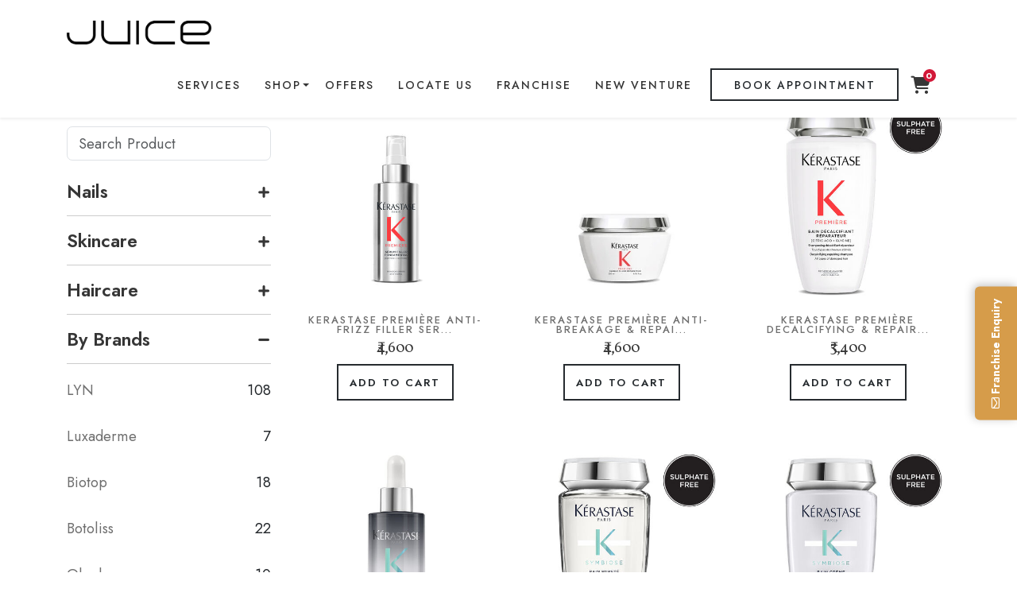

--- FILE ---
content_type: text/html; charset=utf-8
request_url: https://juicesalons.com/product/ac-daily-conditioner-8-4oz-250ml/
body_size: 33481
content:


<!doctype html>
<!-- Reine - Beauty Salon HTML5 Template design by DSAThemes (http://www.dsathemes.com) -->
<!--[if lt IE 7 ]><html class="ie ie6" lang="en"> <![endif]-->
<!--[if IE 7 ]><html class="ie ie7" lang="en"> <![endif]-->
<!--[if IE 8 ]><html class="ie ie8" lang="en"> <![endif]-->
<!--[if (gte IE 9)|!(IE)]><!-->
<html lang="en">


<head>

    <meta charset="utf-8">
    <meta http-equiv="X-UA-Compatible" content="IE=edge">
    <meta name="author" content="DSAThemes">
    <meta name="description" content="Juice Salons - Best salon in india">
    <meta name="keywords" content="Juice, Beauty, Salon, Beauty Parlour, Health Care, Makeup, Nail Salon, Therapy, Treatment">
    <meta name="viewport" content="width=device-width, initial-scale=1">

    <!-- SITE TITLE -->
    <title>Product - Juice Salons - Best salon in india</title>

    <!-- FAVICON AND TOUCH ICONS -->
    <link rel="shortcut icon" href="/images/j_copy.png" type="image/x-icon">
    <link rel="icon" href="/images/j_copy.png" type="image/x-icon">
    <link rel="apple-touch-icon" sizes="152x152" href="/images/j_copy.png">
    <link rel="apple-touch-icon" sizes="120x120" href="/images/j_copy.png">
    <link rel="apple-touch-icon" sizes="76x76" href="/images/j_copy.png">
    <link rel="apple-touch-icon" href="/images/j_copy.png">
    <link rel="icon" href="/images/j_copy.png" type="image/x-icon">
    <link href="/icons/iconly/index.min.css" rel="stylesheet" />


    <!-- GOOGLE FONTS -->
    <link rel="stylesheet" href="https://cdnjs.cloudflare.com/ajax/libs/font-awesome/6.0.0-beta3/css/all.min.css">
    <link rel="stylesheet" href="https://cdn.jsdelivr.net/npm/font/flaticon.css">
    <link href="https://fonts.googleapis.com/css2?family=Alex+Brush&display=swap" rel="stylesheet">
    <link href="https://fonts.googleapis.com/css2?family=Vollkorn:wght@400;500;600;700&display=swap" rel="stylesheet">
    <link href="https://fonts.googleapis.com/css2?family=Jost:wght@300;400;500;600;700&display=swap" rel="stylesheet">
    <link href="https://cdnjs.cloudflare.com/ajax/libs/font-awesome/6.6.0/css/all.min.css" rel="stylesheet" />

    <!-- BOOTSTRAP CSS -->
    <link href="/css/bootstrap.min.css" rel="stylesheet">

    <!-- FONT ICONS -->
    <link href="/css/flaticon.css" rel="stylesheet">

    <!-- PLUGINS STYLESHEET -->
    <link href="/css/menu.css" rel="stylesheet">
    <link id="effect" href="/css/dropdown-effects/fade-down.css" media="all" rel="stylesheet">
    <link href="/css/magnific-popup.css" rel="stylesheet">
    <link href="/css/owl.carousel.min.css" rel="stylesheet">
    <link href="/css/swiper-bundle.min.css" rel="stylesheet" />
    <link href="/vendor/animate/animate.css" rel="stylesheet" />
    <link href="/vendor/magnific-popup/magnific-popup.min.css" rel="stylesheet" />
    <link href="/vendor/nouislider/nouislider.min.css" rel="stylesheet" />
    <link href="/lightgallery/dist/css/lightgallery.css" rel="stylesheet" />
    <link href="/lightgallery/dist/css/lg-thumbnail.css" rel="stylesheet" />
    <link href="/lightgallery/dist/css/lg-zoom.css" rel="stylesheet" />
    <link href="/css/owl.theme.default.min.css" rel="stylesheet">
    <link href="/css/datetimepicker.min.css" rel="stylesheet">
    <link href="/css/lunar.css" rel="stylesheet">


    <!-- ON SCROLL ANIMATION -->
    <link href="/css/animate.css" rel="stylesheet">

    <!-- TEMPLATE CSS -->
    <link href="/css/style.css?v=vLBeUbthqDpdZvYtgyOcKaMHMkOw-TkltlBOQchKTO0" rel="stylesheet">
    <!-- RESPONSIVE CSS -->
    <link href="/css/responsive.css" rel="stylesheet">

    <script src="/js/jquery-3.7.0.min.js"></script>

    <!-- Meta Pixel Code -->
    <script>
        !function(f,b,e,v,n,t,s)
        {if(f.fbq)return;n=f.fbq=function(){n.callMethod?
        n.callMethod.apply(n,arguments):n.queue.push(arguments)};
        if(!f._fbq)f._fbq=n;n.push=n;n.loaded=!0;n.version='2.0';
        n.queue=[];t=b.createElement(e);t.async=!0;
        t.src=v;s=b.getElementsByTagName(e)[0];
        s.parentNode.insertBefore(t,s)}(window, document,'script',
        'https://connect.facebook.net/en_US/fbevents.js');
        fbq('init', '1884179942343595');
        fbq('track', 'PageView');
    </script>
    <noscript b-3dx9q6ck7e>
        <img b-3dx9q6ck7e height="1" width="1" style="display:none"
             src="https://www.facebook.com/tr?id=1884179942343595&ev=PageView&noscript=1" />
    </noscript>
    <!-- End Meta Pixel Code -->
    <!-- Google tag (gtag.js) -->
    <script async src="https://www.googletagmanager.com/gtag/js?id=G-T8WS301W4F"></script>
    <script>
        window.dataLayer = window.dataLayer || [];
        function gtag(){dataLayer.push(arguments);}
        gtag('js', new Date());

        gtag('config', 'G-T8WS301W4F');
    </script>

    <meta name="google-site-verification" content="bXb5xZERZTlXql9QJPQlZoCqujoP_MVFQiFOE11ySZQ" />

</head>

<body>

    <!-- PRELOADER SPINNER
    ============================================= -->
    <div b-3dx9q6ck7e id="loading" class="loading-black">
        <div b-3dx9q6ck7e id="loading-center"><span b-3dx9q6ck7e class="loader"></span></div>
    </div>

    <!-- PAGE CONTENT
    ============================================= -->
    <div b-3dx9q6ck7e id="page" class="page">

        <!-- HEADER
        ============================================= -->
        <header b-3dx9q6ck7e id="header" class="white-menu navbar-dark white-scroll">
            <div b-3dx9q6ck7e class="header-wrapper">


                <!-- MOBILE HEADER -->
                <div b-3dx9q6ck7e class="wsmobileheader clearfix">
                    <span b-3dx9q6ck7e class="smllogo">
                        <a href="/"><img src="/images/juice_png.png" alt="logo"></a>
                    </span>
                    <a b-3dx9q6ck7e id="wsnavtoggle" class="wsanimated-arrow"><span b-3dx9q6ck7e></span></a>
                </div>


                <!-- NAVIGATION MENU -->
                <div b-3dx9q6ck7e class="wsmainfull menu clearfix">
                    <div b-3dx9q6ck7e class="wsmainwp-fluid clearfix">


                        <!-- HEADER BLACK LOGO -->
                        <div b-3dx9q6ck7e class="desktoplogo">
                            <a b-3dx9q6ck7e href="/" class="logo-black"><img src="/images/juice_png.png" alt="logo"></a>
                        </div>


                        <!-- HEADER WHITE LOGO -->
                        <div b-3dx9q6ck7e class="desktoplogo">
                            <a b-3dx9q6ck7e href="/" class="logo-white"><img src="/images/juice_png.png" alt="logo"></a>
                        </div>


                        <!-- MAIN MENU -->
                        <nav b-3dx9q6ck7e class="wsmenu clearfix">
                            <ul b-3dx9q6ck7e class="wsmenu-list">

                                <!-- SIMPLE NAVIGATION LINK -->
                                <li b-3dx9q6ck7e class="nl-simple" aria-haspopup="true"><a b-3dx9q6ck7e href="/services" class="h-link">Services</a></li>


                                <!-- DROPDOWN MENU -->
                                <li b-3dx9q6ck7e aria-haspopup="true">
                                    <a b-3dx9q6ck7e href="/" class="h-link">Shop <span b-3dx9q6ck7e class="wsarrow"></span></a>
                                    <div b-3dx9q6ck7e class="wsmegamenu clearfix halfmenu ">
                                        <div b-3dx9q6ck7e class="container-fluid">
                                            <div b-3dx9q6ck7e class="row">
                                                            <ul b-3dx9q6ck7e class="col-md-3 link-list">

                                                                <li b-3dx9q6ck7e><a b-3dx9q6ck7e href="/products/nails/1"><b b-3dx9q6ck7e>Nails</b></a> </li>
                                                                    <li b-3dx9q6ck7e>
                                                                        <a b-3dx9q6ck7e href="/products/nails/nail-lacquer/1/1">
                                                                            Nail Lacquer
                                                                        </a>
                                                                    </li>

                                                            </ul>
                                                            <ul b-3dx9q6ck7e class="col-md-3 link-list">

                                                                <li b-3dx9q6ck7e><a b-3dx9q6ck7e href="/products/skincare/2"><b b-3dx9q6ck7e>Skincare</b></a> </li>
                                                                    <li b-3dx9q6ck7e>
                                                                        <a b-3dx9q6ck7e href="/products/skincare/facial-mask-/2/2">
                                                                            Facial Mask 
                                                                        </a>
                                                                    </li>
                                                                    <li b-3dx9q6ck7e>
                                                                        <a b-3dx9q6ck7e href="/products/skincare/hand-mask/2/3">
                                                                            Hand Mask
                                                                        </a>
                                                                    </li>
                                                                    <li b-3dx9q6ck7e>
                                                                        <a b-3dx9q6ck7e href="/products/skincare/foot-mask/2/4">
                                                                            Foot Mask
                                                                        </a>
                                                                    </li>
                                                                    <li b-3dx9q6ck7e>
                                                                        <a b-3dx9q6ck7e href="/products/skincare/eye-mask/2/5">
                                                                            Eye Mask
                                                                        </a>
                                                                    </li>
                                                                    <li b-3dx9q6ck7e>
                                                                        <a b-3dx9q6ck7e href="/products/skincare/lotion/2/20">
                                                                            Lotion
                                                                        </a>
                                                                    </li>
                                                                    <li b-3dx9q6ck7e>
                                                                        <a b-3dx9q6ck7e href="/products/skincare/cream/2/21">
                                                                            Cream
                                                                        </a>
                                                                    </li>
                                                                    <li b-3dx9q6ck7e>
                                                                        <a b-3dx9q6ck7e href="/products/skincare/serum/2/22">
                                                                            Serum
                                                                        </a>
                                                                    </li>
                                                                    <li b-3dx9q6ck7e>
                                                                        <a b-3dx9q6ck7e href="/products/skincare/mask/2/23">
                                                                            Mask
                                                                        </a>
                                                                    </li>

                                                            </ul>
                                                            <ul b-3dx9q6ck7e class="col-md-3 link-list">

                                                                <li b-3dx9q6ck7e><a b-3dx9q6ck7e href="/products/haircare/4"><b b-3dx9q6ck7e>Haircare</b></a> </li>
                                                                    <li b-3dx9q6ck7e>
                                                                        <a b-3dx9q6ck7e href="/products/haircare/shampoo/4/6">
                                                                            Shampoo
                                                                        </a>
                                                                    </li>
                                                                    <li b-3dx9q6ck7e>
                                                                        <a b-3dx9q6ck7e href="/products/haircare/conditioner/4/7">
                                                                            Conditioner
                                                                        </a>
                                                                    </li>
                                                                    <li b-3dx9q6ck7e>
                                                                        <a b-3dx9q6ck7e href="/products/haircare/mask/4/8">
                                                                            Mask
                                                                        </a>
                                                                    </li>
                                                                    <li b-3dx9q6ck7e>
                                                                        <a b-3dx9q6ck7e href="/products/haircare/foam/4/9">
                                                                            Foam
                                                                        </a>
                                                                    </li>
                                                                    <li b-3dx9q6ck7e>
                                                                        <a b-3dx9q6ck7e href="/products/haircare/cream/4/10">
                                                                            Cream
                                                                        </a>
                                                                    </li>
                                                                    <li b-3dx9q6ck7e>
                                                                        <a b-3dx9q6ck7e href="/products/haircare/serum/4/11">
                                                                            Serum
                                                                        </a>
                                                                    </li>
                                                                    <li b-3dx9q6ck7e>
                                                                        <a b-3dx9q6ck7e href="/products/haircare/oil/4/12">
                                                                            Oil
                                                                        </a>
                                                                    </li>
                                                                    <li b-3dx9q6ck7e>
                                                                        <a b-3dx9q6ck7e href="/products/haircare/spray/4/13">
                                                                            Spray
                                                                        </a>
                                                                    </li>
                                                                    <li b-3dx9q6ck7e>
                                                                        <a b-3dx9q6ck7e href="/products/haircare/butter/4/14">
                                                                            Butter
                                                                        </a>
                                                                    </li>
                                                                    <li b-3dx9q6ck7e>
                                                                        <a b-3dx9q6ck7e href="/products/haircare/moisturizer-/4/15">
                                                                            Moisturizer 
                                                                        </a>
                                                                    </li>
                                                                    <li b-3dx9q6ck7e>
                                                                        <a b-3dx9q6ck7e href="/products/haircare/treatment/4/16">
                                                                            Treatment
                                                                        </a>
                                                                    </li>
                                                                    <li b-3dx9q6ck7e>
                                                                        <a b-3dx9q6ck7e href="/products/haircare/smoother/4/17">
                                                                            Smoother
                                                                        </a>
                                                                    </li>
                                                                    <li b-3dx9q6ck7e>
                                                                        <a b-3dx9q6ck7e href="/products/haircare/kit-/4/18">
                                                                            Kit 
                                                                        </a>
                                                                    </li>
                                                                    <li b-3dx9q6ck7e>
                                                                        <a b-3dx9q6ck7e href="/products/haircare/gel/4/19">
                                                                            Gel
                                                                        </a>
                                                                    </li>

                                                            </ul>

                                                    <ul b-3dx9q6ck7e class="col-md-3 link-list">
                                                        <li b-3dx9q6ck7e>
                                                            <a b-3dx9q6ck7e>
                                                                <b b-3dx9q6ck7e>BY Brand</b>
                                                            </a>
                                                        </li>
                                                            <li b-3dx9q6ck7e><a b-3dx9q6ck7e href="/lyn/1">LYN</a> </li>
                                                            <li b-3dx9q6ck7e><a b-3dx9q6ck7e href="/luxaderme/2">Luxaderme</a> </li>
                                                            <li b-3dx9q6ck7e><a b-3dx9q6ck7e href="/biotop/3">Biotop</a> </li>
                                                            <li b-3dx9q6ck7e><a b-3dx9q6ck7e href="/botoliss/4">Botoliss</a> </li>
                                                            <li b-3dx9q6ck7e><a b-3dx9q6ck7e href="/olaplex/5">Olaplex</a> </li>
                                                            <li b-3dx9q6ck7e><a b-3dx9q6ck7e href="/loreal/6">Loreal</a> </li>
                                                            <li b-3dx9q6ck7e><a b-3dx9q6ck7e href="/thalgo/7">Thalgo</a> </li>
                                                            <li b-3dx9q6ck7e><a b-3dx9q6ck7e href="/kerastase/8">Kerastase</a> </li>
                                                    </ul>
                                            </div>
                                        </div>
                                    </div>
                                </li>
                                <!-- END DROPDOWN MENU -->
                                <!-- SIMPLE NAVIGATION LINK -->
                                <li b-3dx9q6ck7e class="nl-simple" aria-haspopup="true">
                                    <a b-3dx9q6ck7e href="/offers" class="h-link">Offers </a>
                                </li>


                                <!-- SIMPLE NAVIGATION LINK -->
                                <li b-3dx9q6ck7e class="nl-simple" aria-haspopup="true"><a b-3dx9q6ck7e href="/locate-us" class="h-link">Locate Us</a></li>
                                <li b-3dx9q6ck7e class="nl-simple" aria-haspopup="true"><a b-3dx9q6ck7e href="/franchise" class="h-link">Franchise</a></li>

                                <li b-3dx9q6ck7e class="nl-simple" aria-haspopup="true"><a b-3dx9q6ck7e href="https://jsalons.co/" class="h-link">New Venture</a></li>

                                <!-- SIGN UP BUTTON -->
                                <li b-3dx9q6ck7e class="nl-simple" aria-haspopup="true">
                                    <a b-3dx9q6ck7e href="/book-appointment" class="btn btn--tra-black hover--black last-link">Book Appointment</a>
                                </li>

                                <li b-3dx9q6ck7e class="nl-simple" aria-haspopup="true">

                                    <a b-3dx9q6ck7e class="h-link cart-btn" href="/cart">
                                        <i b-3dx9q6ck7e class="fa-solid icon-cart fa-cart-shopping"></i>
                                        <span b-3dx9q6ck7e class="badge badge-circle badge-mobile">0</span>
                                    </a>

                                </li>


                            </ul>
                        </nav>	<!-- END MAIN MENU -->


                    </div>
                </div>	<!-- END NAVIGATION MENU -->


            </div>     <!-- End header-wrapper -->
           
        </header>	<!-- END HEADER -->
        

<style type="text/css">
    .offcanvas-header {
        display: none;
    }

    @media (max-width: 992px) {
        .offcanvas-header {
            display: block;
        }

        .navbar-collapse {
            position: fixed;
            padding-top: 14px;
            top: 76px;
            bottom: 0;
            left: 100%;
            width: 100%;
            z-index: 10003 !important;
            padding-right: 1rem;
            padding-left: 1rem;
            overflow-y: auto;
            visibility: hidden;
            overflow: scroll;
            background-color: white;
            transition: visibility .2s ease-in-out, -webkit-transform .2s ease-in-out;
        }

            .navbar-collapse.show {
                visibility: visible;
                transform: translateX(-100%);
            }

        .fixed--top {
            position: fixed;
            z-index: 10000 !important;
            background-color: white;
        }
    }</style>

<div class="container pt-7">

    <div class="row">

        <div class=" mt-3 pb-2 mobile-view">
            <div class="navbar-toggler  fixed--top" data-trigger="#main_nav">
                <a class="panel-btn me-2 ">
                    <svg class="me-2" xmlns="http://www.w3.org/2000/svg" viewBox="0 0 25 25" width="20" height="20"><g id="Layer_28" data-name="Layer 28"><path d="M2.54,5H15v.5A1.5,1.5,0,0,0,16.5,7h2A1.5,1.5,0,0,0,20,5.5V5h2.33a.5.5,0,0,0,0-1H20V3.5A1.5,1.5,0,0,0,18.5,2h-2A1.5,1.5,0,0,0,15,3.5V4H2.54a.5.5,0,0,0,0,1ZM16,3.5a.5.5,0,0,1,.5-.5h2a.5.5,0,0,1,.5.5v2a.5.5,0,0,1-.5.5h-2a.5.5,0,0,1-.5-.5Z"></path><path d="M22.4,20H18v-.5A1.5,1.5,0,0,0,16.5,18h-2A1.5,1.5,0,0,0,13,19.5V20H2.55a.5.5,0,0,0,0,1H13v.5A1.5,1.5,0,0,0,14.5,23h2A1.5,1.5,0,0,0,18,21.5V21h4.4a.5.5,0,0,0,0-1ZM17,21.5a.5.5,0,0,1-.5.5h-2a.5.5,0,0,1-.5-.5v-2a.5.5,0,0,1,.5-.5h2a.5.5,0,0,1,.5.5Z"></path><path d="M8.5,15h2A1.5,1.5,0,0,0,12,13.5V13H22.45a.5.5,0,1,0,0-1H12v-.5A1.5,1.5,0,0,0,10.5,10h-2A1.5,1.5,0,0,0,7,11.5V12H2.6a.5.5,0,1,0,0,1H7v.5A1.5,1.5,0,0,0,8.5,15ZM8,11.5a.5.5,0,0,1,.5-.5h2a.5.5,0,0,1,.5.5v2a.5.5,0,0,1-.5.5h-2a.5.5,0,0,1-.5-.5Z"></path></g></svg>
                    Filter
                </a>
            </div>
        </div>

                <div class="col-md-3 navbar-collapse " id="main_nav">

                    <div class="row pt-3 pb-2 desktop-view ">
                        <div class=" col-md-6">
                            <div class="navbar-toggler fixed--top" data-trigger="#main_nav">
                                <a class="panel-btn me-2 ">
                                    <svg class="me-2" xmlns="http://www.w3.org/2000/svg" viewBox="0 0 25 25" width="20" height="20"><g id="Layer_28" data-name="Layer 28"><path d="M2.54,5H15v.5A1.5,1.5,0,0,0,16.5,7h2A1.5,1.5,0,0,0,20,5.5V5h2.33a.5.5,0,0,0,0-1H20V3.5A1.5,1.5,0,0,0,18.5,2h-2A1.5,1.5,0,0,0,15,3.5V4H2.54a.5.5,0,0,0,0,1ZM16,3.5a.5.5,0,0,1,.5-.5h2a.5.5,0,0,1,.5.5v2a.5.5,0,0,1-.5.5h-2a.5.5,0,0,1-.5-.5Z"></path><path d="M22.4,20H18v-.5A1.5,1.5,0,0,0,16.5,18h-2A1.5,1.5,0,0,0,13,19.5V20H2.55a.5.5,0,0,0,0,1H13v.5A1.5,1.5,0,0,0,14.5,23h2A1.5,1.5,0,0,0,18,21.5V21h4.4a.5.5,0,0,0,0-1ZM17,21.5a.5.5,0,0,1-.5.5h-2a.5.5,0,0,1-.5-.5v-2a.5.5,0,0,1,.5-.5h2a.5.5,0,0,1,.5.5Z"></path><path d="M8.5,15h2A1.5,1.5,0,0,0,12,13.5V13H22.45a.5.5,0,1,0,0-1H12v-.5A1.5,1.5,0,0,0,10.5,10h-2A1.5,1.5,0,0,0,7,11.5V12H2.6a.5.5,0,1,0,0,1H7v.5A1.5,1.5,0,0,0,8.5,15ZM8,11.5a.5.5,0,0,1,.5-.5h2a.5.5,0,0,1,.5.5v2a.5.5,0,0,1-.5.5h-2a.5.5,0,0,1-.5-.5Z"></path></g></svg>
                                    Filter
                                </a>
                            </div>
                        </div>
                    </div>

                    <div class=" row d-flex justify-content-between  mobile-view">
                        <div class="col-md-12 text-right">
                            <button type="button" class="btn-close text-right" data-bs-dismiss="modal" aria-label="Close"></button>
                        </div>
                    </div>
                    <form method="get" action="/Product">
                        <div class="row form-group mt-3 mb-3">
                            <div class="col-md-12 input-group ">
                                <input name="searchString" type="text" class="form-control " placeholder="Search Product">
                            </div>
                        </div>

                    </form>

                            <!-- ACCORDION WRAPPER -->
                            <div class="row   row--pd ">
                                <div class="col-md-12">
                                    <div class="row txt-block left-column">
                                        <div class="accordion accordion-wrapper  ">
                                            <ul class="accordion">

                                                    <li class="accordion-item ">

                                                        <!-- Title -->
                                                        <div class="accordion-thumb">
                                                            <p class="mb-0">
                                                                Nails
                                                            </p>
                                                        </div>

                                                            <!-- Text -->
                                                            <div class="accordion-panel">
                                                                    <div class="detail-price according--padding according-padding d--flex">
                                                                        <a href="/products/nails/nail-lacquer/1/1">
                                                                            <div class="mb-0 single-line">Nail Lacquer</div>
                                                                        </a>
                                                                        <div class="price-number mb-0 text-right">108</div>
                                                                    </div>
                                                            </div>
                                                    </li>
                                            </ul>
                                        </div>
                                    </div>
                                </div>
                            </div>
                            <!-- ACCORDION WRAPPER -->
                            <div class="row   row--pd ">
                                <div class="col-md-12">
                                    <div class="row txt-block left-column">
                                        <div class="accordion accordion-wrapper  ">
                                            <ul class="accordion">

                                                    <li class="accordion-item ">

                                                        <!-- Title -->
                                                        <div class="accordion-thumb">
                                                            <p class="mb-0">
                                                                Skincare
                                                            </p>
                                                        </div>

                                                            <!-- Text -->
                                                            <div class="accordion-panel">
                                                                    <div class="detail-price according--padding according-padding d--flex">
                                                                        <a href="/products/skincare/facial-mask-/2/2">
                                                                            <div class="mb-0 single-line">Facial Mask </div>
                                                                        </a>
                                                                        <div class="price-number mb-0 text-right">3</div>
                                                                    </div>
                                                            </div>
                                                            <!-- Text -->
                                                            <div class="accordion-panel">
                                                                    <div class="detail-price according--padding according-padding d--flex">
                                                                        <a href="/products/skincare/hand-mask/2/3">
                                                                            <div class="mb-0 single-line">Hand Mask</div>
                                                                        </a>
                                                                        <div class="price-number mb-0 text-right">1</div>
                                                                    </div>
                                                            </div>
                                                            <!-- Text -->
                                                            <div class="accordion-panel">
                                                                    <div class="detail-price according--padding according-padding d--flex">
                                                                        <a href="/products/skincare/foot-mask/2/4">
                                                                            <div class="mb-0 single-line">Foot Mask</div>
                                                                        </a>
                                                                        <div class="price-number mb-0 text-right">2</div>
                                                                    </div>
                                                            </div>
                                                            <!-- Text -->
                                                            <div class="accordion-panel">
                                                                    <div class="detail-price according--padding according-padding d--flex">
                                                                        <a href="/products/skincare/eye-mask/2/5">
                                                                            <div class="mb-0 single-line">Eye Mask</div>
                                                                        </a>
                                                                        <div class="price-number mb-0 text-right">1</div>
                                                                    </div>
                                                            </div>
                                                            <!-- Text -->
                                                            <div class="accordion-panel">
                                                                    <div class="detail-price according--padding according-padding d--flex">
                                                                        <a href="/products/skincare/lotion/2/20">
                                                                            <div class="mb-0 single-line">Lotion</div>
                                                                        </a>
                                                                        <div class="price-number mb-0 text-right">4</div>
                                                                    </div>
                                                            </div>
                                                            <!-- Text -->
                                                            <div class="accordion-panel">
                                                                    <div class="detail-price according--padding according-padding d--flex">
                                                                        <a href="/products/skincare/cream/2/21">
                                                                            <div class="mb-0 single-line">Cream</div>
                                                                        </a>
                                                                        <div class="price-number mb-0 text-right">7</div>
                                                                    </div>
                                                            </div>
                                                            <!-- Text -->
                                                            <div class="accordion-panel">
                                                                    <div class="detail-price according--padding according-padding d--flex">
                                                                        <a href="/products/skincare/serum/2/22">
                                                                            <div class="mb-0 single-line">Serum</div>
                                                                        </a>
                                                                        <div class="price-number mb-0 text-right">3</div>
                                                                    </div>
                                                            </div>
                                                            <!-- Text -->
                                                            <div class="accordion-panel">
                                                                    <div class="detail-price according--padding according-padding d--flex">
                                                                        <a href="/products/skincare/mask/2/23">
                                                                            <div class="mb-0 single-line">Mask</div>
                                                                        </a>
                                                                        <div class="price-number mb-0 text-right">3</div>
                                                                    </div>
                                                            </div>
                                                    </li>
                                            </ul>
                                        </div>
                                    </div>
                                </div>
                            </div>
                            <!-- ACCORDION WRAPPER -->
                            <div class="row   row--pd ">
                                <div class="col-md-12">
                                    <div class="row txt-block left-column">
                                        <div class="accordion accordion-wrapper  ">
                                            <ul class="accordion">

                                                    <li class="accordion-item ">

                                                        <!-- Title -->
                                                        <div class="accordion-thumb">
                                                            <p class="mb-0">
                                                                Haircare
                                                            </p>
                                                        </div>

                                                            <!-- Text -->
                                                            <div class="accordion-panel">
                                                                    <div class="detail-price according--padding according-padding d--flex">
                                                                        <a href="/products/haircare/shampoo/4/6">
                                                                            <div class="mb-0 single-line">Shampoo</div>
                                                                        </a>
                                                                        <div class="price-number mb-0 text-right">58</div>
                                                                    </div>
                                                            </div>
                                                            <!-- Text -->
                                                            <div class="accordion-panel">
                                                                    <div class="detail-price according--padding according-padding d--flex">
                                                                        <a href="/products/haircare/conditioner/4/7">
                                                                            <div class="mb-0 single-line">Conditioner</div>
                                                                        </a>
                                                                        <div class="price-number mb-0 text-right">10</div>
                                                                    </div>
                                                            </div>
                                                            <!-- Text -->
                                                            <div class="accordion-panel">
                                                                    <div class="detail-price according--padding according-padding d--flex">
                                                                        <a href="/products/haircare/mask/4/8">
                                                                            <div class="mb-0 single-line">Mask</div>
                                                                        </a>
                                                                        <div class="price-number mb-0 text-right">30</div>
                                                                    </div>
                                                            </div>
                                                            <!-- Text -->
                                                            <div class="accordion-panel">
                                                                    <div class="detail-price according--padding according-padding d--flex">
                                                                        <a href="/products/haircare/foam/4/9">
                                                                            <div class="mb-0 single-line">Foam</div>
                                                                        </a>
                                                                        <div class="price-number mb-0 text-right">1</div>
                                                                    </div>
                                                            </div>
                                                            <!-- Text -->
                                                            <div class="accordion-panel">
                                                                    <div class="detail-price according--padding according-padding d--flex">
                                                                        <a href="/products/haircare/cream/4/10">
                                                                            <div class="mb-0 single-line">Cream</div>
                                                                        </a>
                                                                        <div class="price-number mb-0 text-right">4</div>
                                                                    </div>
                                                            </div>
                                                            <!-- Text -->
                                                            <div class="accordion-panel">
                                                                    <div class="detail-price according--padding according-padding d--flex">
                                                                        <a href="/products/haircare/serum/4/11">
                                                                            <div class="mb-0 single-line">Serum</div>
                                                                        </a>
                                                                        <div class="price-number mb-0 text-right">19</div>
                                                                    </div>
                                                            </div>
                                                            <!-- Text -->
                                                            <div class="accordion-panel">
                                                                    <div class="detail-price according--padding according-padding d--flex">
                                                                        <a href="/products/haircare/oil/4/12">
                                                                            <div class="mb-0 single-line">Oil</div>
                                                                        </a>
                                                                        <div class="price-number mb-0 text-right">5</div>
                                                                    </div>
                                                            </div>
                                                            <!-- Text -->
                                                            <div class="accordion-panel">
                                                                    <div class="detail-price according--padding according-padding d--flex">
                                                                        <a href="/products/haircare/spray/4/13">
                                                                            <div class="mb-0 single-line">Spray</div>
                                                                        </a>
                                                                        <div class="price-number mb-0 text-right">7</div>
                                                                    </div>
                                                            </div>
                                                            <!-- Text -->
                                                            <div class="accordion-panel">
                                                                    <div class="detail-price according--padding according-padding d--flex">
                                                                        <a href="/products/haircare/butter/4/14">
                                                                            <div class="mb-0 single-line">Butter</div>
                                                                        </a>
                                                                        <div class="price-number mb-0 text-right">1</div>
                                                                    </div>
                                                            </div>
                                                            <!-- Text -->
                                                            <div class="accordion-panel">
                                                                    <div class="detail-price according--padding according-padding d--flex">
                                                                        <a href="/products/haircare/moisturizer-/4/15">
                                                                            <div class="mb-0 single-line">Moisturizer </div>
                                                                        </a>
                                                                        <div class="price-number mb-0 text-right">4</div>
                                                                    </div>
                                                            </div>
                                                            <!-- Text -->
                                                            <div class="accordion-panel">
                                                                    <div class="detail-price according--padding according-padding d--flex">
                                                                        <a href="/products/haircare/treatment/4/16">
                                                                            <div class="mb-0 single-line">Treatment</div>
                                                                        </a>
                                                                        <div class="price-number mb-0 text-right">2</div>
                                                                    </div>
                                                            </div>
                                                            <!-- Text -->
                                                            <div class="accordion-panel">
                                                                    <div class="detail-price according--padding according-padding d--flex">
                                                                        <a href="/products/haircare/smoother/4/17">
                                                                            <div class="mb-0 single-line">Smoother</div>
                                                                        </a>
                                                                        <div class="price-number mb-0 text-right">1</div>
                                                                    </div>
                                                            </div>
                                                            <!-- Text -->
                                                            <div class="accordion-panel">
                                                                    <div class="detail-price according--padding according-padding d--flex">
                                                                        <a href="/products/haircare/kit-/4/18">
                                                                            <div class="mb-0 single-line">Kit </div>
                                                                        </a>
                                                                        <div class="price-number mb-0 text-right">0</div>
                                                                    </div>
                                                            </div>
                                                            <!-- Text -->
                                                            <div class="accordion-panel">
                                                                    <div class="detail-price according--padding according-padding d--flex">
                                                                        <a href="/products/haircare/gel/4/19">
                                                                            <div class="mb-0 single-line">Gel</div>
                                                                        </a>
                                                                        <div class="price-number mb-0 text-right">1</div>
                                                                    </div>
                                                            </div>
                                                    </li>
                                            </ul>
                                        </div>
                                    </div>
                                </div>
                            </div>


                        <div class="row   row--pd ">
                            <div class="col-md-12">
                                <div class="row txt-block left-column">
                                    <div class="accordion accordion-wrapper  ">
                                        <ul class="accordion">

                                            <li class="accordion-item is-active">

                                                <!-- Title -->
                                                <div class="accordion-thumb ">
                                                    <p class="mb-0">
                                                        By Brands
                                                    </p>
                                                </div>
                                                    <!-- Text -->
                                                    <div class="accordion-panel">
                                                            <div class="detail-price according--padding according-padding d--flex">
                                                                <a href="/lyn/1">
                                                                    <div class="mb-0">LYN</div>
                                                                </a>
                                                                <div class="price-number mb-0 text-right">108</div>
                                                            </div>
                                                    </div>
                                                    <!-- Text -->
                                                    <div class="accordion-panel">
                                                            <div class="detail-price according--padding according-padding d--flex">
                                                                <a href="/luxaderme/2">
                                                                    <div class="mb-0">Luxaderme</div>
                                                                </a>
                                                                <div class="price-number mb-0 text-right">7</div>
                                                            </div>
                                                    </div>
                                                    <!-- Text -->
                                                    <div class="accordion-panel">
                                                            <div class="detail-price according--padding according-padding d--flex">
                                                                <a href="/biotop/3">
                                                                    <div class="mb-0">Biotop</div>
                                                                </a>
                                                                <div class="price-number mb-0 text-right">18</div>
                                                            </div>
                                                    </div>
                                                    <!-- Text -->
                                                    <div class="accordion-panel">
                                                            <div class="detail-price according--padding according-padding d--flex">
                                                                <a href="/botoliss/4">
                                                                    <div class="mb-0">Botoliss</div>
                                                                </a>
                                                                <div class="price-number mb-0 text-right">22</div>
                                                            </div>
                                                    </div>
                                                    <!-- Text -->
                                                    <div class="accordion-panel">
                                                            <div class="detail-price according--padding according-padding d--flex">
                                                                <a href="/olaplex/5">
                                                                    <div class="mb-0">Olaplex</div>
                                                                </a>
                                                                <div class="price-number mb-0 text-right">10</div>
                                                            </div>
                                                    </div>
                                                    <!-- Text -->
                                                    <div class="accordion-panel">
                                                            <div class="detail-price according--padding according-padding d--flex">
                                                                <a href="/loreal/6">
                                                                    <div class="mb-0">Loreal</div>
                                                                </a>
                                                                <div class="price-number mb-0 text-right">45</div>
                                                            </div>
                                                    </div>
                                                    <!-- Text -->
                                                    <div class="accordion-panel">
                                                            <div class="detail-price according--padding according-padding d--flex">
                                                                <a href="/thalgo/7">
                                                                    <div class="mb-0">Thalgo</div>
                                                                </a>
                                                                <div class="price-number mb-0 text-right">17</div>
                                                            </div>
                                                    </div>
                                                    <!-- Text -->
                                                    <div class="accordion-panel">
                                                            <div class="detail-price according--padding according-padding d--flex">
                                                                <a href="/kerastase/8">
                                                                    <div class="mb-0">Kerastase</div>
                                                                </a>
                                                                <div class="price-number mb-0 text-right">48</div>
                                                            </div>
                                                    </div>
                                            </li>
                                        </ul>
                                    </div>
                                </div>
                            </div>
                        </div>

                </div>
                <div class="col-md-9 mt-4">
                    <div class="row">
                            <div class="col-md-4">
                                <div class="team-member wow fadeInUp">

                                    <!-- Team Member Photo -->
                                    <div class="team-member-photo">
                                        <div class="hover-overlay">

                                            <img class="img-fluid img-align" src="https://admin.juicesalons.com//Content/ProductImages/954a3539-3fbd-49d9-a137-70d9d2b613e9.jpg" alt="product-foto" loading="lazy" />

                                            <a href="/product-detail/kerastase-premire-anti-frizz-filler-serum-90ml/278">

                                                <div class="item-overlay"></div>
                                            </a>
                                        </div>
                                    </div>


                                    <div class="team-member-data">
                                        <!-- Title -->
                                        <span class="section-id">Kerastase Premi&#xE8;re Anti-Frizz Filler Ser...</span>
                                     
                                        <div style="display: flex; align-items: center; justify-content: center; gap: 8px;">
                                                <h6 class="h5-lg pb-2">₹4,600</h6>
                                        </div>
                                        <!-- Link -->
                                        <form href="/products" method="post">
                                            <input type="hidden" name="pToken" value="iR8ADmKS1gokZetqHulzCQ==" />

                                            <button type="submit" class="btn btn--tra-black hover--black submit button-pd">Add to cart</button>
                                        <input name="__RequestVerificationToken" type="hidden" value="CfDJ8MgIdGaOzpxLnQzVC4pCE415Wqi_zHsMLRtbEQdHnLgEM7TU1DCutN7L1xkqRybZU2ZlVsGHTKTnHl-jJyHBJ7Glem5PJ0lqUrQDEGYYgdeng909TKuLD5sq028o5RhBC447O0NDH8oU4FJ5pdOp-cA" /></form>
                                    </div>

                                </div>
                            </div>
                            <div class="col-md-4">
                                <div class="team-member wow fadeInUp">

                                    <!-- Team Member Photo -->
                                    <div class="team-member-photo">
                                        <div class="hover-overlay">

                                            <img class="img-fluid img-align" src="https://admin.juicesalons.com//Content/ProductImages/1adc8f29-2ffc-4633-b8a3-55e6657e738d.jpeg" alt="product-foto" loading="lazy" />

                                            <a href="/product-detail/kerastase-premire-anti-breakage-repairing-mask-200ml/277">

                                                <div class="item-overlay"></div>
                                            </a>
                                        </div>
                                    </div>


                                    <div class="team-member-data">
                                        <!-- Title -->
                                        <span class="section-id">Kerastase Premi&#xE8;re Anti-Breakage &amp; Repai...</span>
                                     
                                        <div style="display: flex; align-items: center; justify-content: center; gap: 8px;">
                                                <h6 class="h5-lg pb-2">₹4,600</h6>
                                        </div>
                                        <!-- Link -->
                                        <form href="/products" method="post">
                                            <input type="hidden" name="pToken" value="EB5AMICP64HSJelAwYzDeQ==" />

                                            <button type="submit" class="btn btn--tra-black hover--black submit button-pd">Add to cart</button>
                                        <input name="__RequestVerificationToken" type="hidden" value="CfDJ8MgIdGaOzpxLnQzVC4pCE415Wqi_zHsMLRtbEQdHnLgEM7TU1DCutN7L1xkqRybZU2ZlVsGHTKTnHl-jJyHBJ7Glem5PJ0lqUrQDEGYYgdeng909TKuLD5sq028o5RhBC447O0NDH8oU4FJ5pdOp-cA" /></form>
                                    </div>

                                </div>
                            </div>
                            <div class="col-md-4">
                                <div class="team-member wow fadeInUp">

                                    <!-- Team Member Photo -->
                                    <div class="team-member-photo">
                                        <div class="hover-overlay">

                                            <img class="img-fluid img-align" src="https://admin.juicesalons.com//Content/ProductImages/8ab8e95b-537a-4878-b05a-2f3bd0adc4b4.jpg" alt="product-foto" loading="lazy" />

                                            <a href="/product-detail/kerastase-premire-decalcifying-repairing-shampoo-250ml/276">

                                                <div class="item-overlay"></div>
                                            </a>
                                        </div>
                                    </div>


                                    <div class="team-member-data">
                                        <!-- Title -->
                                        <span class="section-id">Kerastase Premi&#xE8;re Decalcifying &amp; Repair...</span>
                                     
                                        <div style="display: flex; align-items: center; justify-content: center; gap: 8px;">
                                                <h6 class="h5-lg pb-2">₹3,400</h6>
                                        </div>
                                        <!-- Link -->
                                        <form href="/products" method="post">
                                            <input type="hidden" name="pToken" value="axeHVuKPsIZv81XgCnz1ew==" />

                                            <button type="submit" class="btn btn--tra-black hover--black submit button-pd">Add to cart</button>
                                        <input name="__RequestVerificationToken" type="hidden" value="CfDJ8MgIdGaOzpxLnQzVC4pCE415Wqi_zHsMLRtbEQdHnLgEM7TU1DCutN7L1xkqRybZU2ZlVsGHTKTnHl-jJyHBJ7Glem5PJ0lqUrQDEGYYgdeng909TKuLD5sq028o5RhBC447O0NDH8oU4FJ5pdOp-cA" /></form>
                                    </div>

                                </div>
                            </div>
                            <div class="col-md-4">
                                <div class="team-member wow fadeInUp">

                                    <!-- Team Member Photo -->
                                    <div class="team-member-photo">
                                        <div class="hover-overlay">

                                            <img class="img-fluid img-align" src="https://admin.juicesalons.com//Content/ProductImages/9a3821fa-40b6-4423-a3b2-4f1c0fbcf19c.jpg" alt="product-foto" loading="lazy" />

                                            <a href="/product-detail/kerastase-symbiose-anti-dandruff-serum-90ml/275">

                                                <div class="item-overlay"></div>
                                            </a>
                                        </div>
                                    </div>


                                    <div class="team-member-data">
                                        <!-- Title -->
                                        <span class="section-id">Kerastase SYMBIOSE ANTI-DANDRUFF SERUM 9...</span>
                                     
                                        <div style="display: flex; align-items: center; justify-content: center; gap: 8px;">
                                                <h6 class="h5-lg pb-2">₹5,100</h6>
                                        </div>
                                        <!-- Link -->
                                        <form href="/products" method="post">
                                            <input type="hidden" name="pToken" value="agDuBHCdxo2X8EOIpyP28A==" />

                                            <button type="submit" class="btn btn--tra-black hover--black submit button-pd">Add to cart</button>
                                        <input name="__RequestVerificationToken" type="hidden" value="CfDJ8MgIdGaOzpxLnQzVC4pCE415Wqi_zHsMLRtbEQdHnLgEM7TU1DCutN7L1xkqRybZU2ZlVsGHTKTnHl-jJyHBJ7Glem5PJ0lqUrQDEGYYgdeng909TKuLD5sq028o5RhBC447O0NDH8oU4FJ5pdOp-cA" /></form>
                                    </div>

                                </div>
                            </div>
                            <div class="col-md-4">
                                <div class="team-member wow fadeInUp">

                                    <!-- Team Member Photo -->
                                    <div class="team-member-photo">
                                        <div class="hover-overlay">

                                            <img class="img-fluid img-align" src="https://admin.juicesalons.com//Content/ProductImages/e0f88dce-5957-4ce1-a6b7-ef563b23a47a.jpg" alt="product-foto" loading="lazy" />

                                            <a href="/product-detail/kerastase-symbiose-puret-shampoo-250ml/274">

                                                <div class="item-overlay"></div>
                                            </a>
                                        </div>
                                    </div>


                                    <div class="team-member-data">
                                        <!-- Title -->
                                        <span class="section-id">Kerastase SYMBIOSE PURET&#xC9; SHAMPOO 250ML</span>
                                     
                                        <div style="display: flex; align-items: center; justify-content: center; gap: 8px;">
                                                <h6 class="h5-lg pb-2">₹2,800</h6>
                                        </div>
                                        <!-- Link -->
                                        <form href="/products" method="post">
                                            <input type="hidden" name="pToken" value="MvdVMve6NzLmTs7XB5nwIA==" />

                                            <button type="submit" class="btn btn--tra-black hover--black submit button-pd">Add to cart</button>
                                        <input name="__RequestVerificationToken" type="hidden" value="CfDJ8MgIdGaOzpxLnQzVC4pCE415Wqi_zHsMLRtbEQdHnLgEM7TU1DCutN7L1xkqRybZU2ZlVsGHTKTnHl-jJyHBJ7Glem5PJ0lqUrQDEGYYgdeng909TKuLD5sq028o5RhBC447O0NDH8oU4FJ5pdOp-cA" /></form>
                                    </div>

                                </div>
                            </div>
                            <div class="col-md-4">
                                <div class="team-member wow fadeInUp">

                                    <!-- Team Member Photo -->
                                    <div class="team-member-photo">
                                        <div class="hover-overlay">

                                            <img class="img-fluid img-align" src="https://admin.juicesalons.com//Content/ProductImages/36947872-e73c-4a6e-a409-82e3ad9b8f12.jpg" alt="product-foto" loading="lazy" />

                                            <a href="/product-detail/kerastase-symbiose-crme-shampoo-250ml/273">

                                                <div class="item-overlay"></div>
                                            </a>
                                        </div>
                                    </div>


                                    <div class="team-member-data">
                                        <!-- Title -->
                                        <span class="section-id">Kerastase SYMBIOSE CR&#xC8;ME SHAMPOO 250ML</span>
                                     
                                        <div style="display: flex; align-items: center; justify-content: center; gap: 8px;">
                                                <h6 class="h5-lg pb-2">₹2,800</h6>
                                        </div>
                                        <!-- Link -->
                                        <form href="/products" method="post">
                                            <input type="hidden" name="pToken" value="6ObmT6XUr6lMA7q9unXrOQ==" />

                                            <button type="submit" class="btn btn--tra-black hover--black submit button-pd">Add to cart</button>
                                        <input name="__RequestVerificationToken" type="hidden" value="CfDJ8MgIdGaOzpxLnQzVC4pCE415Wqi_zHsMLRtbEQdHnLgEM7TU1DCutN7L1xkqRybZU2ZlVsGHTKTnHl-jJyHBJ7Glem5PJ0lqUrQDEGYYgdeng909TKuLD5sq028o5RhBC447O0NDH8oU4FJ5pdOp-cA" /></form>
                                    </div>

                                </div>
                            </div>
                            <div class="col-md-4">
                                <div class="team-member wow fadeInUp">

                                    <!-- Team Member Photo -->
                                    <div class="team-member-photo">
                                        <div class="hover-overlay">

                                            <img class="img-fluid img-align" src="https://admin.juicesalons.com//Content/ProductImages/383e0789-c797-4d29-af1a-e247906fd912.jpeg" alt="product-foto" loading="lazy" />

                                            <a href="/product-detail/kerastase-specifique-potentialiste-serum-90ml/272">

                                                <div class="item-overlay"></div>
                                            </a>
                                        </div>
                                    </div>


                                    <div class="team-member-data">
                                        <!-- Title -->
                                        <span class="section-id">Kerastase Specifique POTENTIALISTE SERUM...</span>
                                     
                                        <div style="display: flex; align-items: center; justify-content: center; gap: 8px;">
                                                <h6 class="h5-lg pb-2">₹5,600</h6>
                                        </div>
                                        <!-- Link -->
                                        <form href="/products" method="post">
                                            <input type="hidden" name="pToken" value="QZcstLKK6bVUQPHMDueBXg==" />

                                            <button type="submit" class="btn btn--tra-black hover--black submit button-pd">Add to cart</button>
                                        <input name="__RequestVerificationToken" type="hidden" value="CfDJ8MgIdGaOzpxLnQzVC4pCE415Wqi_zHsMLRtbEQdHnLgEM7TU1DCutN7L1xkqRybZU2ZlVsGHTKTnHl-jJyHBJ7Glem5PJ0lqUrQDEGYYgdeng909TKuLD5sq028o5RhBC447O0NDH8oU4FJ5pdOp-cA" /></form>
                                    </div>

                                </div>
                            </div>
                            <div class="col-md-4">
                                <div class="team-member wow fadeInUp">

                                    <!-- Team Member Photo -->
                                    <div class="team-member-photo">
                                        <div class="hover-overlay">

                                            <img class="img-fluid img-align" src="https://admin.juicesalons.com//Content/ProductImages/3d7e3384-86b6-4f71-9d1b-d93d610a3c74.jpg" alt="product-foto" loading="lazy" />

                                            <a href="/product-detail/kerastase-specifique-hydra-apaisant-mask-250ml/271">

                                                <div class="item-overlay"></div>
                                            </a>
                                        </div>
                                    </div>


                                    <div class="team-member-data">
                                        <!-- Title -->
                                        <span class="section-id">Kerastase Specifique HYDRA APAISANT MASK...</span>
                                     
                                        <div style="display: flex; align-items: center; justify-content: center; gap: 8px;">
                                                <h6 class="h5-lg pb-2">₹3,750</h6>
                                        </div>
                                        <!-- Link -->
                                        <form href="/products" method="post">
                                            <input type="hidden" name="pToken" value="3/BXd1fO0cFxx6o7lnlJNQ==" />

                                            <button type="submit" class="btn btn--tra-black hover--black submit button-pd">Add to cart</button>
                                        <input name="__RequestVerificationToken" type="hidden" value="CfDJ8MgIdGaOzpxLnQzVC4pCE415Wqi_zHsMLRtbEQdHnLgEM7TU1DCutN7L1xkqRybZU2ZlVsGHTKTnHl-jJyHBJ7Glem5PJ0lqUrQDEGYYgdeng909TKuLD5sq028o5RhBC447O0NDH8oU4FJ5pdOp-cA" /></form>
                                    </div>

                                </div>
                            </div>
                            <div class="col-md-4">
                                <div class="team-member wow fadeInUp">

                                    <!-- Team Member Photo -->
                                    <div class="team-member-photo">
                                        <div class="hover-overlay">

                                            <img class="img-fluid img-align" src="https://admin.juicesalons.com//Content/ProductImages/96bac9a9-e691-48ed-aeff-e1ecb2f808b2.jpeg" alt="product-foto" loading="lazy" />

                                            <a href="/product-detail/kerastase-specifique-riche-dermo-shampoo-250ml/270">

                                                <div class="item-overlay"></div>
                                            </a>
                                        </div>
                                    </div>


                                    <div class="team-member-data">
                                        <!-- Title -->
                                        <span class="section-id">Kerastase Specifique RICHE DERMO SHAMPOO...</span>
                                     
                                        <div style="display: flex; align-items: center; justify-content: center; gap: 8px;">
                                                <h6 class="h5-lg pb-2">₹2,800</h6>
                                        </div>
                                        <!-- Link -->
                                        <form href="/products" method="post">
                                            <input type="hidden" name="pToken" value="4rPCwZkwZ6KTlYoCLd10jg==" />

                                            <button type="submit" class="btn btn--tra-black hover--black submit button-pd">Add to cart</button>
                                        <input name="__RequestVerificationToken" type="hidden" value="CfDJ8MgIdGaOzpxLnQzVC4pCE415Wqi_zHsMLRtbEQdHnLgEM7TU1DCutN7L1xkqRybZU2ZlVsGHTKTnHl-jJyHBJ7Glem5PJ0lqUrQDEGYYgdeng909TKuLD5sq028o5RhBC447O0NDH8oU4FJ5pdOp-cA" /></form>
                                    </div>

                                </div>
                            </div>
                            <div class="col-md-4">
                                <div class="team-member wow fadeInUp">

                                    <!-- Team Member Photo -->
                                    <div class="team-member-photo">
                                        <div class="hover-overlay">

                                            <img class="img-fluid img-align" src="https://admin.juicesalons.com//Content/ProductImages/329dc68a-8a2d-48ed-88e9-d163e16697fa.jpg" alt="product-foto" loading="lazy" />

                                            <a href="/product-detail/kerastase-specifique-vital-dermo-shampoo-250ml/269">

                                                <div class="item-overlay"></div>
                                            </a>
                                        </div>
                                    </div>


                                    <div class="team-member-data">
                                        <!-- Title -->
                                        <span class="section-id">Kerastase Specifique VITAL DERMO SHAMPOO...</span>
                                     
                                        <div style="display: flex; align-items: center; justify-content: center; gap: 8px;">
                                                <h6 class="h5-lg pb-2">₹2,800</h6>
                                        </div>
                                        <!-- Link -->
                                        <form href="/products" method="post">
                                            <input type="hidden" name="pToken" value="R9C3eTxxmAauqlTSClGSXg==" />

                                            <button type="submit" class="btn btn--tra-black hover--black submit button-pd">Add to cart</button>
                                        <input name="__RequestVerificationToken" type="hidden" value="CfDJ8MgIdGaOzpxLnQzVC4pCE415Wqi_zHsMLRtbEQdHnLgEM7TU1DCutN7L1xkqRybZU2ZlVsGHTKTnHl-jJyHBJ7Glem5PJ0lqUrQDEGYYgdeng909TKuLD5sq028o5RhBC447O0NDH8oU4FJ5pdOp-cA" /></form>
                                    </div>

                                </div>
                            </div>
                            <div class="col-md-4">
                                <div class="team-member wow fadeInUp">

                                    <!-- Team Member Photo -->
                                    <div class="team-member-photo">
                                        <div class="hover-overlay">

                                            <img class="img-fluid img-align" src="https://admin.juicesalons.com//Content/ProductImages/eb6c09fd-4bbd-42fb-b64d-bef724e4b4c9.jpg" alt="product-foto" loading="lazy" />

                                            <a href="/product-detail/kerastase-specifique-divalent-shampoo-250ml/268">

                                                <div class="item-overlay"></div>
                                            </a>
                                        </div>
                                    </div>


                                    <div class="team-member-data">
                                        <!-- Title -->
                                        <span class="section-id">Kerastase Specifique DIVALENT SHAMPOO 25...</span>
                                     
                                        <div style="display: flex; align-items: center; justify-content: center; gap: 8px;">
                                                <h6 class="h5-lg pb-2">₹2,800</h6>
                                        </div>
                                        <!-- Link -->
                                        <form href="/products" method="post">
                                            <input type="hidden" name="pToken" value="XNKHQUqF4fV/FHWRSKOn2A==" />

                                            <button type="submit" class="btn btn--tra-black hover--black submit button-pd">Add to cart</button>
                                        <input name="__RequestVerificationToken" type="hidden" value="CfDJ8MgIdGaOzpxLnQzVC4pCE415Wqi_zHsMLRtbEQdHnLgEM7TU1DCutN7L1xkqRybZU2ZlVsGHTKTnHl-jJyHBJ7Glem5PJ0lqUrQDEGYYgdeng909TKuLD5sq028o5RhBC447O0NDH8oU4FJ5pdOp-cA" /></form>
                                    </div>

                                </div>
                            </div>
                            <div class="col-md-4">
                                <div class="team-member wow fadeInUp">

                                    <!-- Team Member Photo -->
                                    <div class="team-member-photo">
                                        <div class="hover-overlay">

                                            <img class="img-fluid img-align" src="https://admin.juicesalons.com//Content/ProductImages/3be7b6f4-499a-4641-86d7-16bbb4495fa4.jpg" alt="product-foto" loading="lazy" />

                                            <a href="/product-detail/kerastase-specifique-prevention-shampoo-250ml/267">

                                                <div class="item-overlay"></div>
                                            </a>
                                        </div>
                                    </div>


                                    <div class="team-member-data">
                                        <!-- Title -->
                                        <span class="section-id">Kerastase Specifique PREVENTION SHAMPOO ...</span>
                                     
                                        <div style="display: flex; align-items: center; justify-content: center; gap: 8px;">
                                                <h6 class="h5-lg pb-2">₹2,800</h6>
                                        </div>
                                        <!-- Link -->
                                        <form href="/products" method="post">
                                            <input type="hidden" name="pToken" value="mM&#x2B;f0l0BujduEXI8JvsoUA==" />

                                            <button type="submit" class="btn btn--tra-black hover--black submit button-pd">Add to cart</button>
                                        <input name="__RequestVerificationToken" type="hidden" value="CfDJ8MgIdGaOzpxLnQzVC4pCE415Wqi_zHsMLRtbEQdHnLgEM7TU1DCutN7L1xkqRybZU2ZlVsGHTKTnHl-jJyHBJ7Glem5PJ0lqUrQDEGYYgdeng909TKuLD5sq028o5RhBC447O0NDH8oU4FJ5pdOp-cA" /></form>
                                    </div>

                                </div>
                            </div>
                            <div class="col-md-4">
                                <div class="team-member wow fadeInUp">

                                    <!-- Team Member Photo -->
                                    <div class="team-member-photo">
                                        <div class="hover-overlay">

                                            <img class="img-fluid img-align" src="https://admin.juicesalons.com//Content/ProductImages/6bfd7656-4964-4015-9eb3-715ebe740df3.jpg" alt="product-foto" loading="lazy" />

                                            <a href="/product-detail/kerastase-specifique-stimuliste-spray-125ml/266">

                                                <div class="item-overlay"></div>
                                            </a>
                                        </div>
                                    </div>


                                    <div class="team-member-data">
                                        <!-- Title -->
                                        <span class="section-id">Kerastase Specifique STIMULISTE SPRAY 12...</span>
                                     
                                        <div style="display: flex; align-items: center; justify-content: center; gap: 8px;">
                                                <h6 class="h5-lg pb-2">₹4,700</h6>
                                        </div>
                                        <!-- Link -->
                                        <form href="/products" method="post">
                                            <input type="hidden" name="pToken" value="UVNF2mJuYVrTQpDhe4kidA==" />

                                            <button type="submit" class="btn btn--tra-black hover--black submit button-pd">Add to cart</button>
                                        <input name="__RequestVerificationToken" type="hidden" value="CfDJ8MgIdGaOzpxLnQzVC4pCE415Wqi_zHsMLRtbEQdHnLgEM7TU1DCutN7L1xkqRybZU2ZlVsGHTKTnHl-jJyHBJ7Glem5PJ0lqUrQDEGYYgdeng909TKuLD5sq028o5RhBC447O0NDH8oU4FJ5pdOp-cA" /></form>
                                    </div>

                                </div>
                            </div>
                            <div class="col-md-4">
                                <div class="team-member wow fadeInUp">

                                    <!-- Team Member Photo -->
                                    <div class="team-member-photo">
                                        <div class="hover-overlay">

                                            <img class="img-fluid img-align" src="https://admin.juicesalons.com//Content/ProductImages/6390bf4f-01a6-4ee4-8eb7-010582afcd9d.jpg" alt="product-foto" loading="lazy" />

                                            <a href="/product-detail/kerastase-resistance-therapiste-mask-200ml/265">

                                                <div class="item-overlay"></div>
                                            </a>
                                        </div>
                                    </div>


                                    <div class="team-member-data">
                                        <!-- Title -->
                                        <span class="section-id">Kerastase Resistance THERAPISTE MASK 200...</span>
                                     
                                        <div style="display: flex; align-items: center; justify-content: center; gap: 8px;">
                                                <h6 class="h5-lg pb-2">₹3,750</h6>
                                        </div>
                                        <!-- Link -->
                                        <form href="/products" method="post">
                                            <input type="hidden" name="pToken" value="D&#x2B;KChhjiqFmT1Ova7UHHdw==" />

                                            <button type="submit" class="btn btn--tra-black hover--black submit button-pd">Add to cart</button>
                                        <input name="__RequestVerificationToken" type="hidden" value="CfDJ8MgIdGaOzpxLnQzVC4pCE415Wqi_zHsMLRtbEQdHnLgEM7TU1DCutN7L1xkqRybZU2ZlVsGHTKTnHl-jJyHBJ7Glem5PJ0lqUrQDEGYYgdeng909TKuLD5sq028o5RhBC447O0NDH8oU4FJ5pdOp-cA" /></form>
                                    </div>

                                </div>
                            </div>
                            <div class="col-md-4">
                                <div class="team-member wow fadeInUp">

                                    <!-- Team Member Photo -->
                                    <div class="team-member-photo">
                                        <div class="hover-overlay">

                                            <img class="img-fluid img-align" src="https://admin.juicesalons.com//Content/ProductImages/a1bd208b-400f-4c1d-afc8-e11cf9393234.jpg" alt="product-foto" loading="lazy" />

                                            <a href="/product-detail/kerastase-resistance-therapiste-shampoo-250ml/264">

                                                <div class="item-overlay"></div>
                                            </a>
                                        </div>
                                    </div>


                                    <div class="team-member-data">
                                        <!-- Title -->
                                        <span class="section-id">Kerastase Resistance THERAPISTE SHAMPOO ...</span>
                                     
                                        <div style="display: flex; align-items: center; justify-content: center; gap: 8px;">
                                                <h6 class="h5-lg pb-2">₹2,800</h6>
                                        </div>
                                        <!-- Link -->
                                        <form href="/products" method="post">
                                            <input type="hidden" name="pToken" value="djcUCECx/oLnOfSc7mBUuA==" />

                                            <button type="submit" class="btn btn--tra-black hover--black submit button-pd">Add to cart</button>
                                        <input name="__RequestVerificationToken" type="hidden" value="CfDJ8MgIdGaOzpxLnQzVC4pCE415Wqi_zHsMLRtbEQdHnLgEM7TU1DCutN7L1xkqRybZU2ZlVsGHTKTnHl-jJyHBJ7Glem5PJ0lqUrQDEGYYgdeng909TKuLD5sq028o5RhBC447O0NDH8oU4FJ5pdOp-cA" /></form>
                                    </div>

                                </div>
                            </div>
                            <div class="col-md-4">
                                <div class="team-member wow fadeInUp">

                                    <!-- Team Member Photo -->
                                    <div class="team-member-photo">
                                        <div class="hover-overlay">

                                            <img class="img-fluid img-align" src="https://admin.juicesalons.com//Content/ProductImages/19e8c187-f778-48c7-b0a5-704374a6bf30.jpg" alt="product-foto" loading="lazy" />

                                            <a href="/product-detail/kerastase-resistance-extensioniste-shampoo-250ml/263">

                                                <div class="item-overlay"></div>
                                            </a>
                                        </div>
                                    </div>


                                    <div class="team-member-data">
                                        <!-- Title -->
                                        <span class="section-id">Kerastase Resistance EXTENSIONISTE SHAMP...</span>
                                     
                                        <div style="display: flex; align-items: center; justify-content: center; gap: 8px;">
                                                <h6 class="h5-lg pb-2">₹2,600</h6>
                                        </div>
                                        <!-- Link -->
                                        <form href="/products" method="post">
                                            <input type="hidden" name="pToken" value="/chLIxtnU1s0oiiZvfIywg==" />

                                            <button type="submit" class="btn btn--tra-black hover--black submit button-pd">Add to cart</button>
                                        <input name="__RequestVerificationToken" type="hidden" value="CfDJ8MgIdGaOzpxLnQzVC4pCE415Wqi_zHsMLRtbEQdHnLgEM7TU1DCutN7L1xkqRybZU2ZlVsGHTKTnHl-jJyHBJ7Glem5PJ0lqUrQDEGYYgdeng909TKuLD5sq028o5RhBC447O0NDH8oU4FJ5pdOp-cA" /></form>
                                    </div>

                                </div>
                            </div>
                            <div class="col-md-4">
                                <div class="team-member wow fadeInUp">

                                    <!-- Team Member Photo -->
                                    <div class="team-member-photo">
                                        <div class="hover-overlay">

                                            <img class="img-fluid img-align" src="https://admin.juicesalons.com//Content/ProductImages/8df2082c-de15-4d35-9820-7da1b488318a.jpg" alt="product-foto" loading="lazy" />

                                            <a href="/product-detail/kerastase-resistance-extensioniste-mask-200ml/262">

                                                <div class="item-overlay"></div>
                                            </a>
                                        </div>
                                    </div>


                                    <div class="team-member-data">
                                        <!-- Title -->
                                        <span class="section-id">Kerastase Resistance EXTENSIONISTE MASK ...</span>
                                     
                                        <div style="display: flex; align-items: center; justify-content: center; gap: 8px;">
                                                <h6 class="h5-lg pb-2">₹3,750</h6>
                                        </div>
                                        <!-- Link -->
                                        <form href="/products" method="post">
                                            <input type="hidden" name="pToken" value="zpmBVhNbnlxnikiseKs92Q==" />

                                            <button type="submit" class="btn btn--tra-black hover--black submit button-pd">Add to cart</button>
                                        <input name="__RequestVerificationToken" type="hidden" value="CfDJ8MgIdGaOzpxLnQzVC4pCE415Wqi_zHsMLRtbEQdHnLgEM7TU1DCutN7L1xkqRybZU2ZlVsGHTKTnHl-jJyHBJ7Glem5PJ0lqUrQDEGYYgdeng909TKuLD5sq028o5RhBC447O0NDH8oU4FJ5pdOp-cA" /></form>
                                    </div>

                                </div>
                            </div>
                            <div class="col-md-4">
                                <div class="team-member wow fadeInUp">

                                    <!-- Team Member Photo -->
                                    <div class="team-member-photo">
                                        <div class="hover-overlay">

                                            <img class="img-fluid img-align" src="https://admin.juicesalons.com//Content/ProductImages/e9ba1e4a-9916-4bf0-b458-16261116db12.jpg" alt="product-foto" loading="lazy" />

                                            <a href="/product-detail/kerastase-nutritive-nectar-thermique-150ml/261">

                                                <div class="item-overlay"></div>
                                            </a>
                                        </div>
                                    </div>


                                    <div class="team-member-data">
                                        <!-- Title -->
                                        <span class="section-id">Kerastase NUTRITIVE NECTAR THERMIQUE 150...</span>
                                     
                                        <div style="display: flex; align-items: center; justify-content: center; gap: 8px;">
                                                <h6 class="h5-lg pb-2">₹2,800</h6>
                                        </div>
                                        <!-- Link -->
                                        <form href="/products" method="post">
                                            <input type="hidden" name="pToken" value="Te2PhFNKamy1Sz9TyEpL5Q==" />

                                            <button type="submit" class="btn btn--tra-black hover--black submit button-pd">Add to cart</button>
                                        <input name="__RequestVerificationToken" type="hidden" value="CfDJ8MgIdGaOzpxLnQzVC4pCE415Wqi_zHsMLRtbEQdHnLgEM7TU1DCutN7L1xkqRybZU2ZlVsGHTKTnHl-jJyHBJ7Glem5PJ0lqUrQDEGYYgdeng909TKuLD5sq028o5RhBC447O0NDH8oU4FJ5pdOp-cA" /></form>
                                    </div>

                                </div>
                            </div>
                            <div class="col-md-4">
                                <div class="team-member wow fadeInUp">

                                    <!-- Team Member Photo -->
                                    <div class="team-member-photo">
                                        <div class="hover-overlay">

                                            <img class="img-fluid img-align" src="https://admin.juicesalons.com//Content/ProductImages/489372a7-e22e-45f7-b7c1-c71813316cc6.jpeg" alt="product-foto" loading="lazy" />

                                            <a href="/product-detail/kerastase-nutritive-fins-mask-200ml/260">

                                                <div class="item-overlay"></div>
                                            </a>
                                        </div>
                                    </div>


                                    <div class="team-member-data">
                                        <!-- Title -->
                                        <span class="section-id">Kerastase NUTRITIVE FINS MASK 200ML</span>
                                     
                                        <div style="display: flex; align-items: center; justify-content: center; gap: 8px;">
                                                <h6 class="h5-lg pb-2">₹3,750</h6>
                                        </div>
                                        <!-- Link -->
                                        <form href="/products" method="post">
                                            <input type="hidden" name="pToken" value="a8xtFheLMs20NmLtr7tzgw==" />

                                            <button type="submit" class="btn btn--tra-black hover--black submit button-pd">Add to cart</button>
                                        <input name="__RequestVerificationToken" type="hidden" value="CfDJ8MgIdGaOzpxLnQzVC4pCE415Wqi_zHsMLRtbEQdHnLgEM7TU1DCutN7L1xkqRybZU2ZlVsGHTKTnHl-jJyHBJ7Glem5PJ0lqUrQDEGYYgdeng909TKuLD5sq028o5RhBC447O0NDH8oU4FJ5pdOp-cA" /></form>
                                    </div>

                                </div>
                            </div>
                            <div class="col-md-4">
                                <div class="team-member wow fadeInUp">

                                    <!-- Team Member Photo -->
                                    <div class="team-member-photo">
                                        <div class="hover-overlay">

                                            <img class="img-fluid img-align" src="https://admin.juicesalons.com//Content/ProductImages/2f024302-39cf-4bd9-901f-81fc7de1448c.jpg" alt="product-foto" loading="lazy" />

                                            <a href="/product-detail/kerastase-nutritive-epais-mask-200ml/259">

                                                <div class="item-overlay"></div>
                                            </a>
                                        </div>
                                    </div>


                                    <div class="team-member-data">
                                        <!-- Title -->
                                        <span class="section-id">Kerastase NUTRITIVE EPAIS MASK 200ML</span>
                                     
                                        <div style="display: flex; align-items: center; justify-content: center; gap: 8px;">
                                                <h6 class="h5-lg pb-2">₹3,750</h6>
                                        </div>
                                        <!-- Link -->
                                        <form href="/products" method="post">
                                            <input type="hidden" name="pToken" value="zQBfhxtRHKsPFsboaBPVGQ==" />

                                            <button type="submit" class="btn btn--tra-black hover--black submit button-pd">Add to cart</button>
                                        <input name="__RequestVerificationToken" type="hidden" value="CfDJ8MgIdGaOzpxLnQzVC4pCE415Wqi_zHsMLRtbEQdHnLgEM7TU1DCutN7L1xkqRybZU2ZlVsGHTKTnHl-jJyHBJ7Glem5PJ0lqUrQDEGYYgdeng909TKuLD5sq028o5RhBC447O0NDH8oU4FJ5pdOp-cA" /></form>
                                    </div>

                                </div>
                            </div>
                            <div class="col-md-4">
                                <div class="team-member wow fadeInUp">

                                    <!-- Team Member Photo -->
                                    <div class="team-member-photo">
                                        <div class="hover-overlay">

                                            <img class="img-fluid img-align" src="https://admin.juicesalons.com//Content/ProductImages/739f540c-cfa0-4fcc-8f51-d56f44518591.jpg" alt="product-foto" loading="lazy" />

                                            <a href="/product-detail/kerastase-nutritive-8h-night-serum-90ml/258">

                                                <div class="item-overlay"></div>
                                            </a>
                                        </div>
                                    </div>


                                    <div class="team-member-data">
                                        <!-- Title -->
                                        <span class="section-id">Kerastase NUTRITIVE 8H NIGHT SERUM 90ML</span>
                                     
                                        <div style="display: flex; align-items: center; justify-content: center; gap: 8px;">
                                                <h6 class="h5-lg pb-2">₹4,000</h6>
                                        </div>
                                        <!-- Link -->
                                        <form href="/products" method="post">
                                            <input type="hidden" name="pToken" value="ha2FDH8NE5v3UZ&#x2B;6tR77KA==" />

                                            <button type="submit" class="btn btn--tra-black hover--black submit button-pd">Add to cart</button>
                                        <input name="__RequestVerificationToken" type="hidden" value="CfDJ8MgIdGaOzpxLnQzVC4pCE415Wqi_zHsMLRtbEQdHnLgEM7TU1DCutN7L1xkqRybZU2ZlVsGHTKTnHl-jJyHBJ7Glem5PJ0lqUrQDEGYYgdeng909TKuLD5sq028o5RhBC447O0NDH8oU4FJ5pdOp-cA" /></form>
                                    </div>

                                </div>
                            </div>
                            <div class="col-md-4">
                                <div class="team-member wow fadeInUp">

                                    <!-- Team Member Photo -->
                                    <div class="team-member-photo">
                                        <div class="hover-overlay">

                                            <img class="img-fluid img-align" src="https://admin.juicesalons.com//Content/ProductImages/9b109727-1cce-4e00-940a-399cf708673c.jpeg" alt="product-foto" loading="lazy" />

                                            <a href="/product-detail/kerastase-genesis-anti-chute-serum-90ml/257">

                                                <div class="item-overlay"></div>
                                            </a>
                                        </div>
                                    </div>


                                    <div class="team-member-data">
                                        <!-- Title -->
                                        <span class="section-id">Kerastase GENESIS ANTI-CHUTE SERUM 90ML</span>
                                     
                                        <div style="display: flex; align-items: center; justify-content: center; gap: 8px;">
                                                <h6 class="h5-lg pb-2">₹5,100</h6>
                                        </div>
                                        <!-- Link -->
                                        <form href="/products" method="post">
                                            <input type="hidden" name="pToken" value="ekmldtNDPEphFwvzrBUZKw==" />

                                            <button type="submit" class="btn btn--tra-black hover--black submit button-pd">Add to cart</button>
                                        <input name="__RequestVerificationToken" type="hidden" value="CfDJ8MgIdGaOzpxLnQzVC4pCE415Wqi_zHsMLRtbEQdHnLgEM7TU1DCutN7L1xkqRybZU2ZlVsGHTKTnHl-jJyHBJ7Glem5PJ0lqUrQDEGYYgdeng909TKuLD5sq028o5RhBC447O0NDH8oU4FJ5pdOp-cA" /></form>
                                    </div>

                                </div>
                            </div>
                            <div class="col-md-4">
                                <div class="team-member wow fadeInUp">

                                    <!-- Team Member Photo -->
                                    <div class="team-member-photo">
                                        <div class="hover-overlay">

                                            <img class="img-fluid img-align" src="https://admin.juicesalons.com//Content/ProductImages/619f553f-c562-40ae-97e2-b2c4fa911a81.jpg" alt="product-foto" loading="lazy" />

                                            <a href="/product-detail/kerastase-genesis-reconstituant-mask-200ml/256">

                                                <div class="item-overlay"></div>
                                            </a>
                                        </div>
                                    </div>


                                    <div class="team-member-data">
                                        <!-- Title -->
                                        <span class="section-id">Kerastase GENESIS RECONSTITUANT MASK 200...</span>
                                     
                                        <div style="display: flex; align-items: center; justify-content: center; gap: 8px;">
                                                <h6 class="h5-lg pb-2">₹3,750</h6>
                                        </div>
                                        <!-- Link -->
                                        <form href="/products" method="post">
                                            <input type="hidden" name="pToken" value="eMGyhZTct4WEvkBSIBDZyA==" />

                                            <button type="submit" class="btn btn--tra-black hover--black submit button-pd">Add to cart</button>
                                        <input name="__RequestVerificationToken" type="hidden" value="CfDJ8MgIdGaOzpxLnQzVC4pCE415Wqi_zHsMLRtbEQdHnLgEM7TU1DCutN7L1xkqRybZU2ZlVsGHTKTnHl-jJyHBJ7Glem5PJ0lqUrQDEGYYgdeng909TKuLD5sq028o5RhBC447O0NDH8oU4FJ5pdOp-cA" /></form>
                                    </div>

                                </div>
                            </div>
                            <div class="col-md-4">
                                <div class="team-member wow fadeInUp">

                                    <!-- Team Member Photo -->
                                    <div class="team-member-photo">
                                        <div class="hover-overlay">

                                            <img class="img-fluid img-align" src="https://admin.juicesalons.com//Content/ProductImages/deadbd24-6267-4091-b454-a17f52a9f2e6.jpeg" alt="product-foto" loading="lazy" />

                                            <a href="/product-detail/kerastase-genesis-conditioner-200ml/255">

                                                <div class="item-overlay"></div>
                                            </a>
                                        </div>
                                    </div>


                                    <div class="team-member-data">
                                        <!-- Title -->
                                        <span class="section-id">Kerastase GENESIS CONDITIONER 200ML</span>
                                     
                                        <div style="display: flex; align-items: center; justify-content: center; gap: 8px;">
                                                <h6 class="h5-lg pb-2">₹3,000</h6>
                                        </div>
                                        <!-- Link -->
                                        <form href="/products" method="post">
                                            <input type="hidden" name="pToken" value="GvbDqYJB22KaeCvUsVEMrw==" />

                                            <button type="submit" class="btn btn--tra-black hover--black submit button-pd">Add to cart</button>
                                        <input name="__RequestVerificationToken" type="hidden" value="CfDJ8MgIdGaOzpxLnQzVC4pCE415Wqi_zHsMLRtbEQdHnLgEM7TU1DCutN7L1xkqRybZU2ZlVsGHTKTnHl-jJyHBJ7Glem5PJ0lqUrQDEGYYgdeng909TKuLD5sq028o5RhBC447O0NDH8oU4FJ5pdOp-cA" /></form>
                                    </div>

                                </div>
                            </div>
                            <div class="col-md-4">
                                <div class="team-member wow fadeInUp">

                                    <!-- Team Member Photo -->
                                    <div class="team-member-photo">
                                        <div class="hover-overlay">

                                            <img class="img-fluid img-align" src="https://admin.juicesalons.com//Content/ProductImages/331690e6-f789-44f3-9555-e5063a6b03a2.jpg" alt="product-foto" loading="lazy" />

                                            <a href="/product-detail/kerastase-genesis-dfense-thermique-150ml/254">

                                                <div class="item-overlay"></div>
                                            </a>
                                        </div>
                                    </div>


                                    <div class="team-member-data">
                                        <!-- Title -->
                                        <span class="section-id">Kerastase GENESIS D&#xC9;FENSE THERMIQUE 150M...</span>
                                     
                                        <div style="display: flex; align-items: center; justify-content: center; gap: 8px;">
                                                <h6 class="h5-lg pb-2">₹2,800</h6>
                                        </div>
                                        <!-- Link -->
                                        <form href="/products" method="post">
                                            <input type="hidden" name="pToken" value="DAUM6iukBwuJPkaTBMGXOw==" />

                                            <button type="submit" class="btn btn--tra-black hover--black submit button-pd">Add to cart</button>
                                        <input name="__RequestVerificationToken" type="hidden" value="CfDJ8MgIdGaOzpxLnQzVC4pCE415Wqi_zHsMLRtbEQdHnLgEM7TU1DCutN7L1xkqRybZU2ZlVsGHTKTnHl-jJyHBJ7Glem5PJ0lqUrQDEGYYgdeng909TKuLD5sq028o5RhBC447O0NDH8oU4FJ5pdOp-cA" /></form>
                                    </div>

                                </div>
                            </div>
                            <div class="col-md-4">
                                <div class="team-member wow fadeInUp">

                                    <!-- Team Member Photo -->
                                    <div class="team-member-photo">
                                        <div class="hover-overlay">

                                            <img class="img-fluid img-align" src="https://admin.juicesalons.com//Content/ProductImages/aa3002bf-90d4-4bb9-8c86-11301741f79a.jpg" alt="product-foto" loading="lazy" />

                                            <a href="/product-detail/kerastase-genesis-nutri-shampoo-250ml/253">

                                                <div class="item-overlay"></div>
                                            </a>
                                        </div>
                                    </div>


                                    <div class="team-member-data">
                                        <!-- Title -->
                                        <span class="section-id">Kerastase GENESIS NUTRI SHAMPOO 250ML</span>
                                     
                                        <div style="display: flex; align-items: center; justify-content: center; gap: 8px;">
                                                <h6 class="h5-lg pb-2">₹2,800</h6>
                                        </div>
                                        <!-- Link -->
                                        <form href="/products" method="post">
                                            <input type="hidden" name="pToken" value="Y4lXZQG8hMUHRTnWUf&#x2B;n4g==" />

                                            <button type="submit" class="btn btn--tra-black hover--black submit button-pd">Add to cart</button>
                                        <input name="__RequestVerificationToken" type="hidden" value="CfDJ8MgIdGaOzpxLnQzVC4pCE415Wqi_zHsMLRtbEQdHnLgEM7TU1DCutN7L1xkqRybZU2ZlVsGHTKTnHl-jJyHBJ7Glem5PJ0lqUrQDEGYYgdeng909TKuLD5sq028o5RhBC447O0NDH8oU4FJ5pdOp-cA" /></form>
                                    </div>

                                </div>
                            </div>
                            <div class="col-md-4">
                                <div class="team-member wow fadeInUp">

                                    <!-- Team Member Photo -->
                                    <div class="team-member-photo">
                                        <div class="hover-overlay">

                                            <img class="img-fluid img-align" src="https://admin.juicesalons.com//Content/ProductImages/7426a86f-c148-4870-abc9-c2201cbd211f.jpeg" alt="product-foto" loading="lazy" />

                                            <a href="/product-detail/kerastase-genesis-hydra-shampoo-250ml/252">

                                                <div class="item-overlay"></div>
                                            </a>
                                        </div>
                                    </div>


                                    <div class="team-member-data">
                                        <!-- Title -->
                                        <span class="section-id">Kerastase GENESIS HYDRA SHAMPOO 250ML</span>
                                     
                                        <div style="display: flex; align-items: center; justify-content: center; gap: 8px;">
                                                <h6 class="h5-lg pb-2">₹2,800</h6>
                                        </div>
                                        <!-- Link -->
                                        <form href="/products" method="post">
                                            <input type="hidden" name="pToken" value="QzFuSy716Mi1379o3R/vCQ==" />

                                            <button type="submit" class="btn btn--tra-black hover--black submit button-pd">Add to cart</button>
                                        <input name="__RequestVerificationToken" type="hidden" value="CfDJ8MgIdGaOzpxLnQzVC4pCE415Wqi_zHsMLRtbEQdHnLgEM7TU1DCutN7L1xkqRybZU2ZlVsGHTKTnHl-jJyHBJ7Glem5PJ0lqUrQDEGYYgdeng909TKuLD5sq028o5RhBC447O0NDH8oU4FJ5pdOp-cA" /></form>
                                    </div>

                                </div>
                            </div>
                            <div class="col-md-4">
                                <div class="team-member wow fadeInUp">

                                    <!-- Team Member Photo -->
                                    <div class="team-member-photo">
                                        <div class="hover-overlay">

                                            <img class="img-fluid img-align" src="https://admin.juicesalons.com//Content/ProductImages/9aefbbda-b3b1-4dcf-aa63-f565f8cb040d.jpg" alt="product-foto" loading="lazy" />

                                            <a href="/product-detail/k-elixir-oil-75-ml-csr-/250">

                                                <div class="item-overlay"></div>
                                            </a>
                                        </div>
                                    </div>


                                    <div class="team-member-data">
                                        <!-- Title -->
                                        <span class="section-id">K ELIXIR OIL 75 ML CSR </span>
                                     
                                        <div style="display: flex; align-items: center; justify-content: center; gap: 8px;">
                                                <h6 class="h5-lg pb-2">₹5,900</h6>
                                        </div>
                                        <!-- Link -->
                                        <form href="/products" method="post">
                                            <input type="hidden" name="pToken" value="U/0lI8dOhl77a5VGrPsi4g==" />

                                            <button type="submit" class="btn btn--tra-black hover--black submit button-pd">Add to cart</button>
                                        <input name="__RequestVerificationToken" type="hidden" value="CfDJ8MgIdGaOzpxLnQzVC4pCE415Wqi_zHsMLRtbEQdHnLgEM7TU1DCutN7L1xkqRybZU2ZlVsGHTKTnHl-jJyHBJ7Glem5PJ0lqUrQDEGYYgdeng909TKuLD5sq028o5RhBC447O0NDH8oU4FJ5pdOp-cA" /></form>
                                    </div>

                                </div>
                            </div>
                            <div class="col-md-4">
                                <div class="team-member wow fadeInUp">

                                    <!-- Team Member Photo -->
                                    <div class="team-member-photo">
                                        <div class="hover-overlay">

                                            <img class="img-fluid img-align" src="https://admin.juicesalons.com//Content/ProductImages/6757e52b-35f9-4cda-ae60-3c4146e5d84f.jpg" alt="product-foto" loading="lazy" />

                                            <a href="/product-detail/kerastase-fresh-affair-dry-shampoo-150g/249">

                                                <div class="item-overlay"></div>
                                            </a>
                                        </div>
                                    </div>


                                    <div class="team-member-data">
                                        <!-- Title -->
                                        <span class="section-id">Kerastase FRESH AFFAIR DRY SHAMPOO 150G</span>
                                     
                                        <div style="display: flex; align-items: center; justify-content: center; gap: 8px;">
                                                <h6 class="h5-lg pb-2">₹2,900</h6>
                                        </div>
                                        <!-- Link -->
                                        <form href="/products" method="post">
                                            <input type="hidden" name="pToken" value="taVi8SyN&#x2B;g2PAObZSXlDVg==" />

                                            <button type="submit" class="btn btn--tra-black hover--black submit button-pd">Add to cart</button>
                                        <input name="__RequestVerificationToken" type="hidden" value="CfDJ8MgIdGaOzpxLnQzVC4pCE415Wqi_zHsMLRtbEQdHnLgEM7TU1DCutN7L1xkqRybZU2ZlVsGHTKTnHl-jJyHBJ7Glem5PJ0lqUrQDEGYYgdeng909TKuLD5sq028o5RhBC447O0NDH8oU4FJ5pdOp-cA" /></form>
                                    </div>

                                </div>
                            </div>
                            <div class="col-md-4">
                                <div class="team-member wow fadeInUp">

                                    <!-- Team Member Photo -->
                                    <div class="team-member-photo">
                                        <div class="hover-overlay">

                                            <img class="img-fluid img-align" src="https://admin.juicesalons.com//Content/ProductImages/1da9bdcf-b605-43ff-9bc3-5f136fb54bcb.jpeg" alt="product-foto" loading="lazy" />

                                            <a href="/product-detail/kerastase-discipline-maskeratine-mask-200ml/248">

                                                <div class="item-overlay"></div>
                                            </a>
                                        </div>
                                    </div>


                                    <div class="team-member-data">
                                        <!-- Title -->
                                        <span class="section-id">Kerastase DISCIPLINE MASKERATINE MASK 20...</span>
                                     
                                        <div style="display: flex; align-items: center; justify-content: center; gap: 8px;">
                                                <h6 class="h5-lg pb-2">₹3,750</h6>
                                        </div>
                                        <!-- Link -->
                                        <form href="/products" method="post">
                                            <input type="hidden" name="pToken" value="N3xdu5pVfLvYCDhEc3v7xg==" />

                                            <button type="submit" class="btn btn--tra-black hover--black submit button-pd">Add to cart</button>
                                        <input name="__RequestVerificationToken" type="hidden" value="CfDJ8MgIdGaOzpxLnQzVC4pCE415Wqi_zHsMLRtbEQdHnLgEM7TU1DCutN7L1xkqRybZU2ZlVsGHTKTnHl-jJyHBJ7Glem5PJ0lqUrQDEGYYgdeng909TKuLD5sq028o5RhBC447O0NDH8oU4FJ5pdOp-cA" /></form>
                                    </div>

                                </div>
                            </div>
                            <div class="col-md-4">
                                <div class="team-member wow fadeInUp">

                                    <!-- Team Member Photo -->
                                    <div class="team-member-photo">
                                        <div class="hover-overlay">

                                            <img class="img-fluid img-align" src="https://admin.juicesalons.com//Content/ProductImages/c277d8be-a339-4c73-94c8-871bbad3f4ad.jpg" alt="product-foto" loading="lazy" />

                                            <a href="/product-detail/kerastase-discipline-anti-frizz-spray-150ml/247">

                                                <div class="item-overlay"></div>
                                            </a>
                                        </div>
                                    </div>


                                    <div class="team-member-data">
                                        <!-- Title -->
                                        <span class="section-id">Kerastase DISCIPLINE ANTI-FRIZZ SPRAY 15...</span>
                                     
                                        <div style="display: flex; align-items: center; justify-content: center; gap: 8px;">
                                                <h6 class="h5-lg pb-2">₹2,800</h6>
                                        </div>
                                        <!-- Link -->
                                        <form href="/products" method="post">
                                            <input type="hidden" name="pToken" value="Tqixn8xEwtfM2WMWPTuS8A==" />

                                            <button type="submit" class="btn btn--tra-black hover--black submit button-pd">Add to cart</button>
                                        <input name="__RequestVerificationToken" type="hidden" value="CfDJ8MgIdGaOzpxLnQzVC4pCE415Wqi_zHsMLRtbEQdHnLgEM7TU1DCutN7L1xkqRybZU2ZlVsGHTKTnHl-jJyHBJ7Glem5PJ0lqUrQDEGYYgdeng909TKuLD5sq028o5RhBC447O0NDH8oU4FJ5pdOp-cA" /></form>
                                    </div>

                                </div>
                            </div>
                            <div class="col-md-4">
                                <div class="team-member wow fadeInUp">

                                    <!-- Team Member Photo -->
                                    <div class="team-member-photo">
                                        <div class="hover-overlay">

                                            <img class="img-fluid img-align" src="https://admin.juicesalons.com//Content/ProductImages/332962aa-53e5-44a9-bbd4-5ad63aeb58b4.jpg" alt="product-foto" loading="lazy" />

                                            <a href="/product-detail/kerastase-discipline-shampoo-250ml/246">

                                                <div class="item-overlay"></div>
                                            </a>
                                        </div>
                                    </div>


                                    <div class="team-member-data">
                                        <!-- Title -->
                                        <span class="section-id">Kerastase DISCIPLINE SHAMPOO 250ML</span>
                                     
                                        <div style="display: flex; align-items: center; justify-content: center; gap: 8px;">
                                                <h6 class="h5-lg pb-2">₹2,800</h6>
                                        </div>
                                        <!-- Link -->
                                        <form href="/products" method="post">
                                            <input type="hidden" name="pToken" value="m7F5OrIKG4Qnf8UV585fCQ==" />

                                            <button type="submit" class="btn btn--tra-black hover--black submit button-pd">Add to cart</button>
                                        <input name="__RequestVerificationToken" type="hidden" value="CfDJ8MgIdGaOzpxLnQzVC4pCE415Wqi_zHsMLRtbEQdHnLgEM7TU1DCutN7L1xkqRybZU2ZlVsGHTKTnHl-jJyHBJ7Glem5PJ0lqUrQDEGYYgdeng909TKuLD5sq028o5RhBC447O0NDH8oU4FJ5pdOp-cA" /></form>
                                    </div>

                                </div>
                            </div>
                            <div class="col-md-4">
                                <div class="team-member wow fadeInUp">

                                    <!-- Team Member Photo -->
                                    <div class="team-member-photo">
                                        <div class="hover-overlay">

                                            <img class="img-fluid img-align" src="https://admin.juicesalons.com//Content/ProductImages/50f1e761-8b92-40b7-96d3-c8f41c8394ae.jpg" alt="product-foto" loading="lazy" />

                                            <a href="/product-detail/kerastase-densifique-densit-mask-200ml/245">

                                                <div class="item-overlay"></div>
                                            </a>
                                        </div>
                                    </div>


                                    <div class="team-member-data">
                                        <!-- Title -->
                                        <span class="section-id">Kerastase DENSIFIQUE DENSIT&#xC9; MASK 200ML</span>
                                     
                                        <div style="display: flex; align-items: center; justify-content: center; gap: 8px;">
                                                <h6 class="h5-lg pb-2">₹3,750</h6>
                                        </div>
                                        <!-- Link -->
                                        <form href="/products" method="post">
                                            <input type="hidden" name="pToken" value="lsB8bXiL8wvTBdpXD3Oa6A==" />

                                            <button type="submit" class="btn btn--tra-black hover--black submit button-pd">Add to cart</button>
                                        <input name="__RequestVerificationToken" type="hidden" value="CfDJ8MgIdGaOzpxLnQzVC4pCE415Wqi_zHsMLRtbEQdHnLgEM7TU1DCutN7L1xkqRybZU2ZlVsGHTKTnHl-jJyHBJ7Glem5PJ0lqUrQDEGYYgdeng909TKuLD5sq028o5RhBC447O0NDH8oU4FJ5pdOp-cA" /></form>
                                    </div>

                                </div>
                            </div>
                            <div class="col-md-4">
                                <div class="team-member wow fadeInUp">

                                    <!-- Team Member Photo -->
                                    <div class="team-member-photo">
                                        <div class="hover-overlay">

                                            <img class="img-fluid img-align" src="https://admin.juicesalons.com//Content/ProductImages/ec6d5af6-b0e0-44c8-b8f1-dbacbef79e10.jpg" alt="product-foto" loading="lazy" />

                                            <a href="/product-detail/kerastase-densifique-men-shampoo-250ml/244">

                                                <div class="item-overlay"></div>
                                            </a>
                                        </div>
                                    </div>


                                    <div class="team-member-data">
                                        <!-- Title -->
                                        <span class="section-id">Kerastase DENSIFIQUE MEN SHAMPOO 250ML</span>
                                     
                                        <div style="display: flex; align-items: center; justify-content: center; gap: 8px;">
                                                <h6 class="h5-lg pb-2">₹2,800</h6>
                                        </div>
                                        <!-- Link -->
                                        <form href="/products" method="post">
                                            <input type="hidden" name="pToken" value="ij9NPC9X&#x2B;IG0yVauJVmVOQ==" />

                                            <button type="submit" class="btn btn--tra-black hover--black submit button-pd">Add to cart</button>
                                        <input name="__RequestVerificationToken" type="hidden" value="CfDJ8MgIdGaOzpxLnQzVC4pCE415Wqi_zHsMLRtbEQdHnLgEM7TU1DCutN7L1xkqRybZU2ZlVsGHTKTnHl-jJyHBJ7Glem5PJ0lqUrQDEGYYgdeng909TKuLD5sq028o5RhBC447O0NDH8oU4FJ5pdOp-cA" /></form>
                                    </div>

                                </div>
                            </div>
                            <div class="col-md-4">
                                <div class="team-member wow fadeInUp">

                                    <!-- Team Member Photo -->
                                    <div class="team-member-photo">
                                        <div class="hover-overlay">

                                            <img class="img-fluid img-align" src="https://admin.juicesalons.com//Content/ProductImages/b470ad46-cde4-4e96-be37-80f4eb83070e.jpeg" alt="product-foto" loading="lazy" />

                                            <a href="/product-detail/kerastase-densifique-densit-shampoo-250ml/243">

                                                <div class="item-overlay"></div>
                                            </a>
                                        </div>
                                    </div>


                                    <div class="team-member-data">
                                        <!-- Title -->
                                        <span class="section-id">Kerastase DENSIFIQUE DENSIT&#xC9; SHAMPOO 250...</span>
                                     
                                        <div style="display: flex; align-items: center; justify-content: center; gap: 8px;">
                                                <h6 class="h5-lg pb-2">₹2,800</h6>
                                        </div>
                                        <!-- Link -->
                                        <form href="/products" method="post">
                                            <input type="hidden" name="pToken" value="hdIun581h&#x2B;fbGdv&#x2B;X3qSdA==" />

                                            <button type="submit" class="btn btn--tra-black hover--black submit button-pd">Add to cart</button>
                                        <input name="__RequestVerificationToken" type="hidden" value="CfDJ8MgIdGaOzpxLnQzVC4pCE415Wqi_zHsMLRtbEQdHnLgEM7TU1DCutN7L1xkqRybZU2ZlVsGHTKTnHl-jJyHBJ7Glem5PJ0lqUrQDEGYYgdeng909TKuLD5sq028o5RhBC447O0NDH8oU4FJ5pdOp-cA" /></form>
                                    </div>

                                </div>
                            </div>
                            <div class="col-md-4">
                                <div class="team-member wow fadeInUp">

                                    <!-- Team Member Photo -->
                                    <div class="team-member-photo">
                                        <div class="hover-overlay">

                                            <img class="img-fluid img-align" src="https://admin.juicesalons.com//Content/ProductImages/121cd06a-314c-4ff5-bfd7-381a19202d84.jpg" alt="product-foto" loading="lazy" />

                                            <a href="/product-detail/kerastase-curl-manifesto-mask-200ml/242">

                                                <div class="item-overlay"></div>
                                            </a>
                                        </div>
                                    </div>


                                    <div class="team-member-data">
                                        <!-- Title -->
                                        <span class="section-id">Kerastase CURL MANIFESTO MASK 200ML</span>
                                     
                                        <div style="display: flex; align-items: center; justify-content: center; gap: 8px;">
                                                <h6 class="h5-lg pb-2">₹3,850</h6>
                                        </div>
                                        <!-- Link -->
                                        <form href="/products" method="post">
                                            <input type="hidden" name="pToken" value="g4QIzveR&#x2B;LrO9pzPyf81vg==" />

                                            <button type="submit" class="btn btn--tra-black hover--black submit button-pd">Add to cart</button>
                                        <input name="__RequestVerificationToken" type="hidden" value="CfDJ8MgIdGaOzpxLnQzVC4pCE415Wqi_zHsMLRtbEQdHnLgEM7TU1DCutN7L1xkqRybZU2ZlVsGHTKTnHl-jJyHBJ7Glem5PJ0lqUrQDEGYYgdeng909TKuLD5sq028o5RhBC447O0NDH8oU4FJ5pdOp-cA" /></form>
                                    </div>

                                </div>
                            </div>
                            <div class="col-md-4">
                                <div class="team-member wow fadeInUp">

                                    <!-- Team Member Photo -->
                                    <div class="team-member-photo">
                                        <div class="hover-overlay">

                                            <img class="img-fluid img-align" src="https://admin.juicesalons.com//Content/ProductImages/2c4f3d51-eb09-4fd4-96ff-4e9462c3bf34.jpg" alt="product-foto" loading="lazy" />

                                            <a href="/product-detail/kerastase-curl-manifesto-gele-150ml/241">

                                                <div class="item-overlay"></div>
                                            </a>
                                        </div>
                                    </div>


                                    <div class="team-member-data">
                                        <!-- Title -->
                                        <span class="section-id">Kerastase CURL MANIFESTO GEL&#xC9;E 150ML</span>
                                     
                                        <div style="display: flex; align-items: center; justify-content: center; gap: 8px;">
                                                <h6 class="h5-lg pb-2">₹2,800</h6>
                                        </div>
                                        <!-- Link -->
                                        <form href="/products" method="post">
                                            <input type="hidden" name="pToken" value="WFTXv19yAbwbPsdSFaVV/g==" />

                                            <button type="submit" class="btn btn--tra-black hover--black submit button-pd">Add to cart</button>
                                        <input name="__RequestVerificationToken" type="hidden" value="CfDJ8MgIdGaOzpxLnQzVC4pCE415Wqi_zHsMLRtbEQdHnLgEM7TU1DCutN7L1xkqRybZU2ZlVsGHTKTnHl-jJyHBJ7Glem5PJ0lqUrQDEGYYgdeng909TKuLD5sq028o5RhBC447O0NDH8oU4FJ5pdOp-cA" /></form>
                                    </div>

                                </div>
                            </div>
                            <div class="col-md-4">
                                <div class="team-member wow fadeInUp">

                                    <!-- Team Member Photo -->
                                    <div class="team-member-photo">
                                        <div class="hover-overlay">

                                            <img class="img-fluid img-align" src="https://admin.juicesalons.com//Content/ProductImages/57b774a5-1e97-4009-99d7-ec4d470d7669.jpg" alt="product-foto" loading="lazy" />

                                            <a href="/product-detail/kerastase-curl-manifesto-crme-150ml/240">

                                                <div class="item-overlay"></div>
                                            </a>
                                        </div>
                                    </div>


                                    <div class="team-member-data">
                                        <!-- Title -->
                                        <span class="section-id">Kerastase CURL MANIFESTO CR&#xC8;ME 150ML</span>
                                     
                                        <div style="display: flex; align-items: center; justify-content: center; gap: 8px;">
                                                <h6 class="h5-lg pb-2">₹2,800</h6>
                                        </div>
                                        <!-- Link -->
                                        <form href="/products" method="post">
                                            <input type="hidden" name="pToken" value="9czb6xMCq7vBDwlyUjDkTQ==" />

                                            <button type="submit" class="btn btn--tra-black hover--black submit button-pd">Add to cart</button>
                                        <input name="__RequestVerificationToken" type="hidden" value="CfDJ8MgIdGaOzpxLnQzVC4pCE415Wqi_zHsMLRtbEQdHnLgEM7TU1DCutN7L1xkqRybZU2ZlVsGHTKTnHl-jJyHBJ7Glem5PJ0lqUrQDEGYYgdeng909TKuLD5sq028o5RhBC447O0NDH8oU4FJ5pdOp-cA" /></form>
                                    </div>

                                </div>
                            </div>
                            <div class="col-md-4">
                                <div class="team-member wow fadeInUp">

                                    <!-- Team Member Photo -->
                                    <div class="team-member-photo">
                                        <div class="hover-overlay">

                                            <img class="img-fluid img-align" src="https://admin.juicesalons.com//Content/ProductImages/39028404-4ffe-46f5-8e49-add04f767d3c.jpg" alt="product-foto" loading="lazy" />

                                            <a href="/product-detail/kerastase-curl-manifesto-shampoo-250ml/239">

                                                <div class="item-overlay"></div>
                                            </a>
                                        </div>
                                    </div>


                                    <div class="team-member-data">
                                        <!-- Title -->
                                        <span class="section-id">Kerastase CURL MANIFESTO SHAMPOO 250ML</span>
                                     
                                        <div style="display: flex; align-items: center; justify-content: center; gap: 8px;">
                                                <h6 class="h5-lg pb-2">₹2,800</h6>
                                        </div>
                                        <!-- Link -->
                                        <form href="/products" method="post">
                                            <input type="hidden" name="pToken" value="wLkyD4SOf3WfzYIiY92mFQ==" />

                                            <button type="submit" class="btn btn--tra-black hover--black submit button-pd">Add to cart</button>
                                        <input name="__RequestVerificationToken" type="hidden" value="CfDJ8MgIdGaOzpxLnQzVC4pCE415Wqi_zHsMLRtbEQdHnLgEM7TU1DCutN7L1xkqRybZU2ZlVsGHTKTnHl-jJyHBJ7Glem5PJ0lqUrQDEGYYgdeng909TKuLD5sq028o5RhBC447O0NDH8oU4FJ5pdOp-cA" /></form>
                                    </div>

                                </div>
                            </div>
                            <div class="col-md-4">
                                <div class="team-member wow fadeInUp">

                                    <!-- Team Member Photo -->
                                    <div class="team-member-photo">
                                        <div class="hover-overlay">

                                            <img class="img-fluid img-align" src="https://admin.juicesalons.com//Content/ProductImages/2ca0cc30-1f5d-4d42-8706-fd1e95401e52.jpg" alt="product-foto" loading="lazy" />

                                            <a href="/product-detail/kerastase-chrono-lhuile-parfum-oil-100ml/238">

                                                <div class="item-overlay"></div>
                                            </a>
                                        </div>
                                    </div>


                                    <div class="team-member-data">
                                        <!-- Title -->
                                        <span class="section-id">Kerastase CHRONO L&#x27;HUILE PARFUM OIL 100M...</span>
                                     
                                        <div style="display: flex; align-items: center; justify-content: center; gap: 8px;">
                                                <h6 class="h5-lg pb-2">₹5,100</h6>
                                        </div>
                                        <!-- Link -->
                                        <form href="/products" method="post">
                                            <input type="hidden" name="pToken" value="CSSe0PJpNyGqOsUkWpZVAg==" />

                                            <button type="submit" class="btn btn--tra-black hover--black submit button-pd">Add to cart</button>
                                        <input name="__RequestVerificationToken" type="hidden" value="CfDJ8MgIdGaOzpxLnQzVC4pCE415Wqi_zHsMLRtbEQdHnLgEM7TU1DCutN7L1xkqRybZU2ZlVsGHTKTnHl-jJyHBJ7Glem5PJ0lqUrQDEGYYgdeng909TKuLD5sq028o5RhBC447O0NDH8oU4FJ5pdOp-cA" /></form>
                                    </div>

                                </div>
                            </div>
                            <div class="col-md-4">
                                <div class="team-member wow fadeInUp">

                                    <!-- Team Member Photo -->
                                    <div class="team-member-photo">
                                        <div class="hover-overlay">

                                            <img class="img-fluid img-align" src="https://admin.juicesalons.com//Content/ProductImages/f29b280f-3f39-4320-8928-a297bfa2de8d.jpg" alt="product-foto" loading="lazy" />

                                            <a href="/product-detail/kerastase-chrono-rg-mask-200ml/237">

                                                <div class="item-overlay"></div>
                                            </a>
                                        </div>
                                    </div>


                                    <div class="team-member-data">
                                        <!-- Title -->
                                        <span class="section-id">Kerastase CHRONO R&#xC9;G&#xC9; MASK 200ML</span>
                                     
                                        <div style="display: flex; align-items: center; justify-content: center; gap: 8px;">
                                                <h6 class="h5-lg pb-2">₹4,600</h6>
                                        </div>
                                        <!-- Link -->
                                        <form href="/products" method="post">
                                            <input type="hidden" name="pToken" value="FEDLwpNS6XOgyZVMjajltg==" />

                                            <button type="submit" class="btn btn--tra-black hover--black submit button-pd">Add to cart</button>
                                        <input name="__RequestVerificationToken" type="hidden" value="CfDJ8MgIdGaOzpxLnQzVC4pCE415Wqi_zHsMLRtbEQdHnLgEM7TU1DCutN7L1xkqRybZU2ZlVsGHTKTnHl-jJyHBJ7Glem5PJ0lqUrQDEGYYgdeng909TKuLD5sq028o5RhBC447O0NDH8oU4FJ5pdOp-cA" /></form>
                                    </div>

                                </div>
                            </div>
                            <div class="col-md-4">
                                <div class="team-member wow fadeInUp">

                                    <!-- Team Member Photo -->
                                    <div class="team-member-photo">
                                        <div class="hover-overlay">

                                            <img class="img-fluid img-align" src="https://admin.juicesalons.com//Content/ProductImages/5be4ded0-26c6-40ba-8bfa-4ba6993880d6.jpg" alt="product-foto" loading="lazy" />

                                            <a href="/product-detail/kerastase-chrono-rg-shampoo-250ml/236">

                                                <div class="item-overlay"></div>
                                            </a>
                                        </div>
                                    </div>


                                    <div class="team-member-data">
                                        <!-- Title -->
                                        <span class="section-id">Kerastase CHRONO R&#xC9;G&#xC9; SHAMPOO 250ML</span>
                                     
                                        <div style="display: flex; align-items: center; justify-content: center; gap: 8px;">
                                                <h6 class="h5-lg pb-2">₹3,200</h6>
                                        </div>
                                        <!-- Link -->
                                        <form href="/products" method="post">
                                            <input type="hidden" name="pToken" value="Wl0ob79luvXLwLDWc/QpPw==" />

                                            <button type="submit" class="btn btn--tra-black hover--black submit button-pd">Add to cart</button>
                                        <input name="__RequestVerificationToken" type="hidden" value="CfDJ8MgIdGaOzpxLnQzVC4pCE415Wqi_zHsMLRtbEQdHnLgEM7TU1DCutN7L1xkqRybZU2ZlVsGHTKTnHl-jJyHBJ7Glem5PJ0lqUrQDEGYYgdeng909TKuLD5sq028o5RhBC447O0NDH8oU4FJ5pdOp-cA" /></form>
                                    </div>

                                </div>
                            </div>
                            <div class="col-md-4">
                                <div class="team-member wow fadeInUp">

                                    <!-- Team Member Photo -->
                                    <div class="team-member-photo">
                                        <div class="hover-overlay">

                                            <img class="img-fluid img-align" src="https://admin.juicesalons.com//Content/ProductImages/3bf207f8-7ab3-46c6-8fa7-d21d550e2704.jpeg" alt="product-foto" loading="lazy" />

                                            <a href="/product-detail/kerastase-chroma-abs-gloss-210ml/235">

                                                <div class="item-overlay"></div>
                                            </a>
                                        </div>
                                    </div>


                                    <div class="team-member-data">
                                        <!-- Title -->
                                        <span class="section-id">Kerastase CHROMA ABS GLOSS 210ML</span>
                                     
                                        <div style="display: flex; align-items: center; justify-content: center; gap: 8px;">
                                                <h6 class="h5-lg pb-2">₹3,800</h6>
                                        </div>
                                        <!-- Link -->
                                        <form href="/products" method="post">
                                            <input type="hidden" name="pToken" value="KyPAAAfnuBGchhqNDD5n6A==" />

                                            <button type="submit" class="btn btn--tra-black hover--black submit button-pd">Add to cart</button>
                                        <input name="__RequestVerificationToken" type="hidden" value="CfDJ8MgIdGaOzpxLnQzVC4pCE415Wqi_zHsMLRtbEQdHnLgEM7TU1DCutN7L1xkqRybZU2ZlVsGHTKTnHl-jJyHBJ7Glem5PJ0lqUrQDEGYYgdeng909TKuLD5sq028o5RhBC447O0NDH8oU4FJ5pdOp-cA" /></form>
                                    </div>

                                </div>
                            </div>
                            <div class="col-md-4">
                                <div class="team-member wow fadeInUp">

                                    <!-- Team Member Photo -->
                                    <div class="team-member-photo">
                                        <div class="hover-overlay">

                                            <img class="img-fluid img-align" src="https://admin.juicesalons.com//Content/ProductImages/3caf1785-83b9-41ac-a7de-c5c0cf5f7dc3.jpeg" alt="product-foto" loading="lazy" />

                                            <a href="/product-detail/kerastase-chroma-abs-mask-200ml/234">

                                                <div class="item-overlay"></div>
                                            </a>
                                        </div>
                                    </div>


                                    <div class="team-member-data">
                                        <!-- Title -->
                                        <span class="section-id">Kerastase CHROMA ABS MASK 200ML</span>
                                     
                                        <div style="display: flex; align-items: center; justify-content: center; gap: 8px;">
                                                <h6 class="h5-lg pb-2">₹3,750</h6>
                                        </div>
                                        <!-- Link -->
                                        <form href="/products" method="post">
                                            <input type="hidden" name="pToken" value="3ve8ssbXr7HPj7xJD0lj/Q==" />

                                            <button type="submit" class="btn btn--tra-black hover--black submit button-pd">Add to cart</button>
                                        <input name="__RequestVerificationToken" type="hidden" value="CfDJ8MgIdGaOzpxLnQzVC4pCE415Wqi_zHsMLRtbEQdHnLgEM7TU1DCutN7L1xkqRybZU2ZlVsGHTKTnHl-jJyHBJ7Glem5PJ0lqUrQDEGYYgdeng909TKuLD5sq028o5RhBC447O0NDH8oU4FJ5pdOp-cA" /></form>
                                    </div>

                                </div>
                            </div>
                            <div class="col-md-4">
                                <div class="team-member wow fadeInUp">

                                    <!-- Team Member Photo -->
                                    <div class="team-member-photo">
                                        <div class="hover-overlay">

                                            <img class="img-fluid img-align" src="https://admin.juicesalons.com//Content/ProductImages/58378fb9-8ecc-44dc-afef-b71595c715ff.jpeg" alt="product-foto" loading="lazy" />

                                            <a href="/product-detail/kerastase-chroma-abs-riche-shampoo-250ml/233">

                                                <div class="item-overlay"></div>
                                            </a>
                                        </div>
                                    </div>


                                    <div class="team-member-data">
                                        <!-- Title -->
                                        <span class="section-id">Kerastase CHROMA ABS RICHE SHAMPOO 250ML</span>
                                     
                                        <div style="display: flex; align-items: center; justify-content: center; gap: 8px;">
                                                <h6 class="h5-lg pb-2">₹2,800</h6>
                                        </div>
                                        <!-- Link -->
                                        <form href="/products" method="post">
                                            <input type="hidden" name="pToken" value="VUpBZPmdnkZJJA4uy5C16g==" />

                                            <button type="submit" class="btn btn--tra-black hover--black submit button-pd">Add to cart</button>
                                        <input name="__RequestVerificationToken" type="hidden" value="CfDJ8MgIdGaOzpxLnQzVC4pCE415Wqi_zHsMLRtbEQdHnLgEM7TU1DCutN7L1xkqRybZU2ZlVsGHTKTnHl-jJyHBJ7Glem5PJ0lqUrQDEGYYgdeng909TKuLD5sq028o5RhBC447O0NDH8oU4FJ5pdOp-cA" /></form>
                                    </div>

                                </div>
                            </div>
                            <div class="col-md-4">
                                <div class="team-member wow fadeInUp">

                                    <!-- Team Member Photo -->
                                    <div class="team-member-photo">
                                        <div class="hover-overlay">

                                            <img class="img-fluid img-align" src="https://admin.juicesalons.com//Content/ProductImages/615174f0-f3d6-4fea-addd-4b42f2386122.jpg" alt="product-foto" loading="lazy" />

                                            <a href="/product-detail/kerastase-chroma-abs-respect-shampoo-250ml/232">

                                                <div class="item-overlay"></div>
                                            </a>
                                        </div>
                                    </div>


                                    <div class="team-member-data">
                                        <!-- Title -->
                                        <span class="section-id">Kerastase CHROMA ABS RESPECT SHAMPOO 250...</span>
                                     
                                        <div style="display: flex; align-items: center; justify-content: center; gap: 8px;">
                                                <h6 class="h5-lg pb-2">₹2,800</h6>
                                        </div>
                                        <!-- Link -->
                                        <form href="/products" method="post">
                                            <input type="hidden" name="pToken" value="k/yerKPi/zr7g9fuojEnVg==" />

                                            <button type="submit" class="btn btn--tra-black hover--black submit button-pd">Add to cart</button>
                                        <input name="__RequestVerificationToken" type="hidden" value="CfDJ8MgIdGaOzpxLnQzVC4pCE415Wqi_zHsMLRtbEQdHnLgEM7TU1DCutN7L1xkqRybZU2ZlVsGHTKTnHl-jJyHBJ7Glem5PJ0lqUrQDEGYYgdeng909TKuLD5sq028o5RhBC447O0NDH8oU4FJ5pdOp-cA" /></form>
                                    </div>

                                </div>
                            </div>
                            <div class="col-md-4">
                                <div class="team-member wow fadeInUp">

                                    <!-- Team Member Photo -->
                                    <div class="team-member-photo">
                                        <div class="hover-overlay">

                                            <img class="img-fluid img-align" src="https://admin.juicesalons.com//Content/ProductImages/aebf6695-cc3b-4556-b4f7-bc81f3dee798.jpg" alt="product-foto" loading="lazy" />

                                            <a href="/product-detail/kerastase-blond-abs-uv-shampoo-250ml/231">

                                                <div class="item-overlay"></div>
                                            </a>
                                        </div>
                                    </div>


                                    <div class="team-member-data">
                                        <!-- Title -->
                                        <span class="section-id">Kerastase BLOND ABS UV SHAMPOO 250ML</span>
                                     
                                        <div style="display: flex; align-items: center; justify-content: center; gap: 8px;">
                                                <h6 class="h5-lg pb-2">₹2,800</h6>
                                        </div>
                                        <!-- Link -->
                                        <form href="/products" method="post">
                                            <input type="hidden" name="pToken" value="OUoelRk7aqtuul2/T6/jxg==" />

                                            <button type="submit" class="btn btn--tra-black hover--black submit button-pd">Add to cart</button>
                                        <input name="__RequestVerificationToken" type="hidden" value="CfDJ8MgIdGaOzpxLnQzVC4pCE415Wqi_zHsMLRtbEQdHnLgEM7TU1DCutN7L1xkqRybZU2ZlVsGHTKTnHl-jJyHBJ7Glem5PJ0lqUrQDEGYYgdeng909TKuLD5sq028o5RhBC447O0NDH8oU4FJ5pdOp-cA" /></form>
                                    </div>

                                </div>
                            </div>
                            <div class="col-md-4">
                                <div class="team-member wow fadeInUp">

                                    <!-- Team Member Photo -->
                                    <div class="team-member-photo">
                                        <div class="hover-overlay">

                                            <img class="img-fluid img-align" src="https://admin.juicesalons.com//Content/ProductImages/57c90834-c729-4420-a7ce-bdf706cd15e1.jpg" alt="product-foto" loading="lazy" />

                                            <a href="/product-detail/kerastase-blond-abs-cica-conditioner-250ml/230">

                                                <div class="item-overlay"></div>
                                            </a>
                                        </div>
                                    </div>


                                    <div class="team-member-data">
                                        <!-- Title -->
                                        <span class="section-id">Kerastase BLOND ABS CICA CONDITIONER 250...</span>
                                     
                                        <div style="display: flex; align-items: center; justify-content: center; gap: 8px;">
                                                <h6 class="h5-lg pb-2">₹3,000</h6>
                                        </div>
                                        <!-- Link -->
                                        <form href="/products" method="post">
                                            <input type="hidden" name="pToken" value="42tahpBkDhXI/JVJN8INjg==" />

                                            <button type="submit" class="btn btn--tra-black hover--black submit button-pd">Add to cart</button>
                                        <input name="__RequestVerificationToken" type="hidden" value="CfDJ8MgIdGaOzpxLnQzVC4pCE415Wqi_zHsMLRtbEQdHnLgEM7TU1DCutN7L1xkqRybZU2ZlVsGHTKTnHl-jJyHBJ7Glem5PJ0lqUrQDEGYYgdeng909TKuLD5sq028o5RhBC447O0NDH8oU4FJ5pdOp-cA" /></form>
                                    </div>

                                </div>
                            </div>
                            <div class="col-md-4">
                                <div class="team-member wow fadeInUp">

                                    <!-- Team Member Photo -->
                                    <div class="team-member-photo">
                                        <div class="hover-overlay">

                                            <img class="img-fluid img-align" src="https://admin.juicesalons.com//Content/ProductImages/335fa611-e9ef-4399-bf34-c3ec98333a25.jpg" alt="product-foto" loading="lazy" />

                                            <a href="/product-detail/foaming-cleansing-lotion-150ml/229">

                                                <div class="item-overlay"></div>
                                            </a>
                                        </div>
                                    </div>


                                    <div class="team-member-data">
                                        <!-- Title -->
                                        <span class="section-id">FOAMING CLEANSING LOTION 150ML</span>
                                     
                                        <div style="display: flex; align-items: center; justify-content: center; gap: 8px;">
                                                <h6 class="h5-lg pb-2">₹3,600</h6>
                                        </div>
                                        <!-- Link -->
                                        <form href="/products" method="post">
                                            <input type="hidden" name="pToken" value="pMPjoTc4&#x2B;oVIpPFEv8XC/w==" />

                                            <button type="submit" class="btn btn--tra-black hover--black submit button-pd">Add to cart</button>
                                        <input name="__RequestVerificationToken" type="hidden" value="CfDJ8MgIdGaOzpxLnQzVC4pCE415Wqi_zHsMLRtbEQdHnLgEM7TU1DCutN7L1xkqRybZU2ZlVsGHTKTnHl-jJyHBJ7Glem5PJ0lqUrQDEGYYgdeng909TKuLD5sq028o5RhBC447O0NDH8oU4FJ5pdOp-cA" /></form>
                                    </div>

                                </div>
                            </div>
                            <div class="col-md-4">
                                <div class="team-member wow fadeInUp">

                                    <!-- Team Member Photo -->
                                    <div class="team-member-photo">
                                        <div class="hover-overlay">

                                            <img class="img-fluid img-align" src="https://admin.juicesalons.com//Content/ProductImages/4c4255db-c789-4942-b405-343be87807cf.jpg" alt="product-foto" loading="lazy" />

                                            <a href="/product-detail/express-purity-shot-mask-20ml/228">

                                                <div class="item-overlay"></div>
                                            </a>
                                        </div>
                                    </div>


                                    <div class="team-member-data">
                                        <!-- Title -->
                                        <span class="section-id">EXPRESS PURITY SHOT MASK 20ML</span>
                                     
                                        <div style="display: flex; align-items: center; justify-content: center; gap: 8px;">
                                                <h6 class="h5-lg pb-2">₹1,480</h6>
                                        </div>
                                        <!-- Link -->
                                        <form href="/products" method="post">
                                            <input type="hidden" name="pToken" value="N5Liey27LxIah2v86pIAtA==" />

                                            <button type="submit" class="btn btn--tra-black hover--black submit button-pd">Add to cart</button>
                                        <input name="__RequestVerificationToken" type="hidden" value="CfDJ8MgIdGaOzpxLnQzVC4pCE415Wqi_zHsMLRtbEQdHnLgEM7TU1DCutN7L1xkqRybZU2ZlVsGHTKTnHl-jJyHBJ7Glem5PJ0lqUrQDEGYYgdeng909TKuLD5sq028o5RhBC447O0NDH8oU4FJ5pdOp-cA" /></form>
                                    </div>

                                </div>
                            </div>
                            <div class="col-md-4">
                                <div class="team-member wow fadeInUp">

                                    <!-- Team Member Photo -->
                                    <div class="team-member-photo">
                                        <div class="hover-overlay">

                                            <img class="img-fluid img-align" src="https://admin.juicesalons.com//Content/ProductImages/e8337937-ec01-49df-9c58-9a320901f038.jpg" alt="product-foto" loading="lazy" />

                                            <a href="/product-detail/brightening-cream-50ml/227">

                                                <div class="item-overlay"></div>
                                            </a>
                                        </div>
                                    </div>


                                    <div class="team-member-data">
                                        <!-- Title -->
                                        <span class="section-id">Brightening Cream 50ML</span>
                                     
                                        <div style="display: flex; align-items: center; justify-content: center; gap: 8px;">
                                                <h6 class="h5-lg pb-2">₹7,600</h6>
                                        </div>
                                        <!-- Link -->
                                        <form href="/products" method="post">
                                            <input type="hidden" name="pToken" value="QLcP0ZuOqdbMBY2g6DLnAA==" />

                                            <button type="submit" class="btn btn--tra-black hover--black submit button-pd">Add to cart</button>
                                        <input name="__RequestVerificationToken" type="hidden" value="CfDJ8MgIdGaOzpxLnQzVC4pCE415Wqi_zHsMLRtbEQdHnLgEM7TU1DCutN7L1xkqRybZU2ZlVsGHTKTnHl-jJyHBJ7Glem5PJ0lqUrQDEGYYgdeng909TKuLD5sq028o5RhBC447O0NDH8oU4FJ5pdOp-cA" /></form>
                                    </div>

                                </div>
                            </div>
                            <div class="col-md-4">
                                <div class="team-member wow fadeInUp">

                                    <!-- Team Member Photo -->
                                    <div class="team-member-photo">
                                        <div class="hover-overlay">

                                            <img class="img-fluid img-align" src="https://admin.juicesalons.com//Content/ProductImages/f2d64f33-e8ee-46d8-a153-8b0484738de7.jpg" alt="product-foto" loading="lazy" />

                                            <a href="/product-detail/brightening-correcting-serum-30ml/226">

                                                <div class="item-overlay"></div>
                                            </a>
                                        </div>
                                    </div>


                                    <div class="team-member-data">
                                        <!-- Title -->
                                        <span class="section-id">Brightening Correcting Serum 30ML</span>
                                     
                                        <div style="display: flex; align-items: center; justify-content: center; gap: 8px;">
                                                <h6 class="h5-lg pb-2">₹8,600</h6>
                                        </div>
                                        <!-- Link -->
                                        <form href="/products" method="post">
                                            <input type="hidden" name="pToken" value="mmKRpVaU&#x2B;mHAPHVhUkP2sg==" />

                                            <button type="submit" class="btn btn--tra-black hover--black submit button-pd">Add to cart</button>
                                        <input name="__RequestVerificationToken" type="hidden" value="CfDJ8MgIdGaOzpxLnQzVC4pCE415Wqi_zHsMLRtbEQdHnLgEM7TU1DCutN7L1xkqRybZU2ZlVsGHTKTnHl-jJyHBJ7Glem5PJ0lqUrQDEGYYgdeng909TKuLD5sq028o5RhBC447O0NDH8oU4FJ5pdOp-cA" /></form>
                                    </div>

                                </div>
                            </div>
                            <div class="col-md-4">
                                <div class="team-member wow fadeInUp">

                                    <!-- Team Member Photo -->
                                    <div class="team-member-photo">
                                        <div class="hover-overlay">

                                            <img class="img-fluid img-align" src="https://admin.juicesalons.com//Content/ProductImages/f2cf8b22-857d-472d-aaf0-6adf25d2f58b.jpg" alt="product-foto" loading="lazy" />

                                            <a href="/product-detail/flash-lift-shot-mask-20ml/225">

                                                <div class="item-overlay"></div>
                                            </a>
                                        </div>
                                    </div>


                                    <div class="team-member-data">
                                        <!-- Title -->
                                        <span class="section-id">Flash Lift shot Mask 20ML</span>
                                     
                                        <div style="display: flex; align-items: center; justify-content: center; gap: 8px;">
                                                <h6 class="h5-lg pb-2">₹1,480</h6>
                                        </div>
                                        <!-- Link -->
                                        <form href="/products" method="post">
                                            <input type="hidden" name="pToken" value="NMUkx/bksY5BOQ6wh3FWVQ==" />

                                            <button type="submit" class="btn btn--tra-black hover--black submit button-pd">Add to cart</button>
                                        <input name="__RequestVerificationToken" type="hidden" value="CfDJ8MgIdGaOzpxLnQzVC4pCE415Wqi_zHsMLRtbEQdHnLgEM7TU1DCutN7L1xkqRybZU2ZlVsGHTKTnHl-jJyHBJ7Glem5PJ0lqUrQDEGYYgdeng909TKuLD5sq028o5RhBC447O0NDH8oU4FJ5pdOp-cA" /></form>
                                    </div>

                                </div>
                            </div>
                            <div class="col-md-4">
                                <div class="team-member wow fadeInUp">

                                    <!-- Team Member Photo -->
                                    <div class="team-member-photo">
                                        <div class="hover-overlay">

                                            <img class="img-fluid img-align" src="https://admin.juicesalons.com//Content/ProductImages/c310ca7e-76fc-4d45-89ec-893c9fb6ef1c.jpg" alt="product-foto" loading="lazy" />

                                            <a href="/product-detail/intensive-wrinkle-correcting-serum-30ml/224">

                                                <div class="item-overlay"></div>
                                            </a>
                                        </div>
                                    </div>


                                    <div class="team-member-data">
                                        <!-- Title -->
                                        <span class="section-id">Intensive Wrinkle correcting Serum 30ML</span>
                                     
                                        <div style="display: flex; align-items: center; justify-content: center; gap: 8px;">
                                                <h6 class="h5-lg pb-2">₹9,500</h6>
                                        </div>
                                        <!-- Link -->
                                        <form href="/products" method="post">
                                            <input type="hidden" name="pToken" value="5z/Yv3cxQNCNrmuQVeCNVA==" />

                                            <button type="submit" class="btn btn--tra-black hover--black submit button-pd">Add to cart</button>
                                        <input name="__RequestVerificationToken" type="hidden" value="CfDJ8MgIdGaOzpxLnQzVC4pCE415Wqi_zHsMLRtbEQdHnLgEM7TU1DCutN7L1xkqRybZU2ZlVsGHTKTnHl-jJyHBJ7Glem5PJ0lqUrQDEGYYgdeng909TKuLD5sq028o5RhBC447O0NDH8oU4FJ5pdOp-cA" /></form>
                                    </div>

                                </div>
                            </div>
                            <div class="col-md-4">
                                <div class="team-member wow fadeInUp">

                                    <!-- Team Member Photo -->
                                    <div class="team-member-photo">
                                        <div class="hover-overlay">

                                            <img class="img-fluid img-align" src="https://admin.juicesalons.com//Content/ProductImages/def9f929-a3b3-47af-aa8a-a7853393a90d.jpg" alt="product-foto" loading="lazy" />

                                            <a href="/product-detail/wrinkle-correcting-gel-cream-50ml/223">

                                                <div class="item-overlay"></div>
                                            </a>
                                        </div>
                                    </div>


                                    <div class="team-member-data">
                                        <!-- Title -->
                                        <span class="section-id">Wrinkle correcting gel cream 50ML</span>
                                     
                                        <div style="display: flex; align-items: center; justify-content: center; gap: 8px;">
                                                <h6 class="h5-lg pb-2">₹8,200</h6>
                                        </div>
                                        <!-- Link -->
                                        <form href="/products" method="post">
                                            <input type="hidden" name="pToken" value="LDM0Kq/p7i2XI&#x2B;frx4kCzw==" />

                                            <button type="submit" class="btn btn--tra-black hover--black submit button-pd">Add to cart</button>
                                        <input name="__RequestVerificationToken" type="hidden" value="CfDJ8MgIdGaOzpxLnQzVC4pCE415Wqi_zHsMLRtbEQdHnLgEM7TU1DCutN7L1xkqRybZU2ZlVsGHTKTnHl-jJyHBJ7Glem5PJ0lqUrQDEGYYgdeng909TKuLD5sq028o5RhBC447O0NDH8oU4FJ5pdOp-cA" /></form>
                                    </div>

                                </div>
                            </div>
                            <div class="col-md-4">
                                <div class="team-member wow fadeInUp">

                                    <!-- Team Member Photo -->
                                    <div class="team-member-photo">
                                        <div class="hover-overlay">

                                            <img class="img-fluid img-align" src="https://admin.juicesalons.com//Content/ProductImages/0097a68e-0048-431b-aa1c-daa59796a78c.jpg" alt="product-foto" loading="lazy" />

                                            <a href="/product-detail/energy-booster-shot-mask-20ml/222">

                                                <div class="item-overlay"></div>
                                            </a>
                                        </div>
                                    </div>


                                    <div class="team-member-data">
                                        <!-- Title -->
                                        <span class="section-id">Energy Booster Shot Mask 20ML</span>
                                     
                                        <div style="display: flex; align-items: center; justify-content: center; gap: 8px;">
                                                <h6 class="h5-lg pb-2">₹1,480</h6>
                                        </div>
                                        <!-- Link -->
                                        <form href="/products" method="post">
                                            <input type="hidden" name="pToken" value="GY5O3JPVOV3FWtuPLmN0nw==" />

                                            <button type="submit" class="btn btn--tra-black hover--black submit button-pd">Add to cart</button>
                                        <input name="__RequestVerificationToken" type="hidden" value="CfDJ8MgIdGaOzpxLnQzVC4pCE415Wqi_zHsMLRtbEQdHnLgEM7TU1DCutN7L1xkqRybZU2ZlVsGHTKTnHl-jJyHBJ7Glem5PJ0lqUrQDEGYYgdeng909TKuLD5sq028o5RhBC447O0NDH8oU4FJ5pdOp-cA" /></form>
                                    </div>

                                </div>
                            </div>
                            <div class="col-md-4">
                                <div class="team-member wow fadeInUp">

                                    <!-- Team Member Photo -->
                                    <div class="team-member-photo">
                                        <div class="hover-overlay">

                                            <img class="img-fluid img-align" src="https://admin.juicesalons.com//Content/ProductImages/e013ff0b-0beb-4bb6-b980-124f9c2e8c5f.jpg" alt="product-foto" loading="lazy" />

                                            <a href="/product-detail/energising-eye-gel-15ml/221">

                                                <div class="item-overlay"></div>
                                            </a>
                                        </div>
                                    </div>


                                    <div class="team-member-data">
                                        <!-- Title -->
                                        <span class="section-id">Energising Eye Gel 15ML</span>
                                     
                                        <div style="display: flex; align-items: center; justify-content: center; gap: 8px;">
                                                <h6 class="h5-lg pb-2">₹4,400</h6>
                                        </div>
                                        <!-- Link -->
                                        <form href="/products" method="post">
                                            <input type="hidden" name="pToken" value="1EZ/2MP13kPO6PHuPvvJjg==" />

                                            <button type="submit" class="btn btn--tra-black hover--black submit button-pd">Add to cart</button>
                                        <input name="__RequestVerificationToken" type="hidden" value="CfDJ8MgIdGaOzpxLnQzVC4pCE415Wqi_zHsMLRtbEQdHnLgEM7TU1DCutN7L1xkqRybZU2ZlVsGHTKTnHl-jJyHBJ7Glem5PJ0lqUrQDEGYYgdeng909TKuLD5sq028o5RhBC447O0NDH8oU4FJ5pdOp-cA" /></form>
                                    </div>

                                </div>
                            </div>
                            <div class="col-md-4">
                                <div class="team-member wow fadeInUp">

                                    <!-- Team Member Photo -->
                                    <div class="team-member-photo">
                                        <div class="hover-overlay">

                                            <img class="img-fluid img-align" src="https://admin.juicesalons.com//Content/ProductImages/7d936661-5982-4192-a904-92e03b2cc59d.jpg" alt="product-foto" loading="lazy" />

                                            <a href="/product-detail/energising-detoxifying-serum-30ml/220">

                                                <div class="item-overlay"></div>
                                            </a>
                                        </div>
                                    </div>


                                    <div class="team-member-data">
                                        <!-- Title -->
                                        <span class="section-id">Energising Detoxifying Serum 30ML</span>
                                     
                                        <div style="display: flex; align-items: center; justify-content: center; gap: 8px;">
                                                <h6 class="h5-lg pb-2">₹8,140</h6>
                                        </div>
                                        <!-- Link -->
                                        <form href="/products" method="post">
                                            <input type="hidden" name="pToken" value="Drqyyt/sMyw7ishod7VCpw==" />

                                            <button type="submit" class="btn btn--tra-black hover--black submit button-pd">Add to cart</button>
                                        <input name="__RequestVerificationToken" type="hidden" value="CfDJ8MgIdGaOzpxLnQzVC4pCE415Wqi_zHsMLRtbEQdHnLgEM7TU1DCutN7L1xkqRybZU2ZlVsGHTKTnHl-jJyHBJ7Glem5PJ0lqUrQDEGYYgdeng909TKuLD5sq028o5RhBC447O0NDH8oU4FJ5pdOp-cA" /></form>
                                    </div>

                                </div>
                            </div>
                            <div class="col-md-4">
                                <div class="team-member wow fadeInUp">

                                    <!-- Team Member Photo -->
                                    <div class="team-member-photo">
                                        <div class="hover-overlay">

                                            <img class="img-fluid img-align" src="https://admin.juicesalons.com//Content/ProductImages/905e2784-92ee-4ac9-b94e-6c87130ae9ae.jpg" alt="product-foto" loading="lazy" />

                                            <a href="/product-detail/mattifying-powder-lotion-200ml/219">

                                                <div class="item-overlay"></div>
                                            </a>
                                        </div>
                                    </div>


                                    <div class="team-member-data">
                                        <!-- Title -->
                                        <span class="section-id">Mattifying Powder Lotion 200ML</span>
                                     
                                        <div style="display: flex; align-items: center; justify-content: center; gap: 8px;">
                                                <h6 class="h5-lg pb-2">₹3,100</h6>
                                        </div>
                                        <!-- Link -->
                                        <form href="/products" method="post">
                                            <input type="hidden" name="pToken" value="TthVVPCBnBhgNv6cJmFFBg==" />

                                            <button type="submit" class="btn btn--tra-black hover--black submit button-pd">Add to cart</button>
                                        <input name="__RequestVerificationToken" type="hidden" value="CfDJ8MgIdGaOzpxLnQzVC4pCE415Wqi_zHsMLRtbEQdHnLgEM7TU1DCutN7L1xkqRybZU2ZlVsGHTKTnHl-jJyHBJ7Glem5PJ0lqUrQDEGYYgdeng909TKuLD5sq028o5RhBC447O0NDH8oU4FJ5pdOp-cA" /></form>
                                    </div>

                                </div>
                            </div>
                            <div class="col-md-4">
                                <div class="team-member wow fadeInUp">

                                    <!-- Team Member Photo -->
                                    <div class="team-member-photo">
                                        <div class="hover-overlay">

                                            <img class="img-fluid img-align" src="https://admin.juicesalons.com//Content/ProductImages/6b1d7c3f-b032-47d5-9f10-5d44aca72018.jpg" alt="product-foto" loading="lazy" />

                                            <a href="/product-detail/gentle-purifying-gel-200ml/218">

                                                <div class="item-overlay"></div>
                                            </a>
                                        </div>
                                    </div>


                                    <div class="team-member-data">
                                        <!-- Title -->
                                        <span class="section-id">Gentle purifying gel 200ML</span>
                                     
                                        <div style="display: flex; align-items: center; justify-content: center; gap: 8px;">
                                                <h6 class="h5-lg pb-2">₹3,300</h6>
                                        </div>
                                        <!-- Link -->
                                        <form href="/products" method="post">
                                            <input type="hidden" name="pToken" value="9WIrXimF898iM2yleTLdhg==" />

                                            <button type="submit" class="btn btn--tra-black hover--black submit button-pd">Add to cart</button>
                                        <input name="__RequestVerificationToken" type="hidden" value="CfDJ8MgIdGaOzpxLnQzVC4pCE415Wqi_zHsMLRtbEQdHnLgEM7TU1DCutN7L1xkqRybZU2ZlVsGHTKTnHl-jJyHBJ7Glem5PJ0lqUrQDEGYYgdeng909TKuLD5sq028o5RhBC447O0NDH8oU4FJ5pdOp-cA" /></form>
                                    </div>

                                </div>
                            </div>
                            <div class="col-md-4">
                                <div class="team-member wow fadeInUp">

                                    <!-- Team Member Photo -->
                                    <div class="team-member-photo">
                                        <div class="hover-overlay">

                                            <img class="img-fluid img-align" src="https://admin.juicesalons.com//Content/ProductImages/6fb17fb6-6c7c-4fe4-a77d-0249c3c6bd89.jpg" alt="product-foto" loading="lazy" />

                                            <a href="/product-detail/nutri-soothing-cream-50ml/217">

                                                <div class="item-overlay"></div>
                                            </a>
                                        </div>
                                    </div>


                                    <div class="team-member-data">
                                        <!-- Title -->
                                        <span class="section-id">Nutri Soothing Cream 50ML</span>
                                     
                                        <div style="display: flex; align-items: center; justify-content: center; gap: 8px;">
                                                <h6 class="h5-lg pb-2">₹3,500</h6>
                                        </div>
                                        <!-- Link -->
                                        <form href="/products" method="post">
                                            <input type="hidden" name="pToken" value="ST545vbFV20zeR&#x2B;o/6aOOw==" />

                                            <button type="submit" class="btn btn--tra-black hover--black submit button-pd">Add to cart</button>
                                        <input name="__RequestVerificationToken" type="hidden" value="CfDJ8MgIdGaOzpxLnQzVC4pCE415Wqi_zHsMLRtbEQdHnLgEM7TU1DCutN7L1xkqRybZU2ZlVsGHTKTnHl-jJyHBJ7Glem5PJ0lqUrQDEGYYgdeng909TKuLD5sq028o5RhBC447O0NDH8oU4FJ5pdOp-cA" /></form>
                                    </div>

                                </div>
                            </div>
                            <div class="col-md-4">
                                <div class="team-member wow fadeInUp">

                                    <!-- Team Member Photo -->
                                    <div class="team-member-photo">
                                        <div class="hover-overlay">

                                            <img class="img-fluid img-align" src="https://admin.juicesalons.com//Content/ProductImages/1568b6d0-b921-4fd8-87d2-0a60985a92f0.jpg" alt="product-foto" loading="lazy" />

                                            <a href="/product-detail/sleeping-cream-night-time-recovery-50ml/216">

                                                <div class="item-overlay"></div>
                                            </a>
                                        </div>
                                    </div>


                                    <div class="team-member-data">
                                        <!-- Title -->
                                        <span class="section-id">Sleeping Cream Night time recovery 50ML</span>
                                     
                                        <div style="display: flex; align-items: center; justify-content: center; gap: 8px;">
                                                <h6 class="h5-lg pb-2">₹5,690</h6>
                                        </div>
                                        <!-- Link -->
                                        <form href="/products" method="post">
                                            <input type="hidden" name="pToken" value="&#x2B;0lT72vMS2s2r/rdNLpjTg==" />

                                            <button type="submit" class="btn btn--tra-black hover--black submit button-pd">Add to cart</button>
                                        <input name="__RequestVerificationToken" type="hidden" value="CfDJ8MgIdGaOzpxLnQzVC4pCE415Wqi_zHsMLRtbEQdHnLgEM7TU1DCutN7L1xkqRybZU2ZlVsGHTKTnHl-jJyHBJ7Glem5PJ0lqUrQDEGYYgdeng909TKuLD5sq028o5RhBC447O0NDH8oU4FJ5pdOp-cA" /></form>
                                    </div>

                                </div>
                            </div>
                            <div class="col-md-4">
                                <div class="team-member wow fadeInUp">

                                    <!-- Team Member Photo -->
                                    <div class="team-member-photo">
                                        <div class="hover-overlay">

                                            <img class="img-fluid img-align" src="https://admin.juicesalons.com//Content/ProductImages/91962f51-17d7-4c69-9cb4-6caadc49a9a0.jpg" alt="product-foto" loading="lazy" />

                                            <a href="/product-detail/hydra-marine-24h-gel-cream-50ml/215">

                                                <div class="item-overlay"></div>
                                            </a>
                                        </div>
                                    </div>


                                    <div class="team-member-data">
                                        <!-- Title -->
                                        <span class="section-id">Hydra marine 24H Gel cream 50ML</span>
                                     
                                        <div style="display: flex; align-items: center; justify-content: center; gap: 8px;">
                                                <h6 class="h5-lg pb-2">₹3,930</h6>
                                        </div>
                                        <!-- Link -->
                                        <form href="/products" method="post">
                                            <input type="hidden" name="pToken" value="po7jacQ/SG9D/tFqvEUotw==" />

                                            <button type="submit" class="btn btn--tra-black hover--black submit button-pd">Add to cart</button>
                                        <input name="__RequestVerificationToken" type="hidden" value="CfDJ8MgIdGaOzpxLnQzVC4pCE415Wqi_zHsMLRtbEQdHnLgEM7TU1DCutN7L1xkqRybZU2ZlVsGHTKTnHl-jJyHBJ7Glem5PJ0lqUrQDEGYYgdeng909TKuLD5sq028o5RhBC447O0NDH8oU4FJ5pdOp-cA" /></form>
                                    </div>

                                </div>
                            </div>
                            <div class="col-md-4">
                                <div class="team-member wow fadeInUp">

                                    <!-- Team Member Photo -->
                                    <div class="team-member-photo">
                                        <div class="hover-overlay">

                                            <img class="img-fluid img-align" src="https://admin.juicesalons.com//Content/ProductImages/4b819c98-d54d-46da-aa78-e928db1833d3.jpg" alt="product-foto" loading="lazy" />

                                            <a href="/product-detail/beautifying-tonic-lotion-200ml/214">

                                                <div class="item-overlay"></div>
                                            </a>
                                        </div>
                                    </div>


                                    <div class="team-member-data">
                                        <!-- Title -->
                                        <span class="section-id">Beautifying Tonic Lotion 200ML</span>
                                     
                                        <div style="display: flex; align-items: center; justify-content: center; gap: 8px;">
                                                <h6 class="h5-lg pb-2">₹2,360</h6>
                                        </div>
                                        <!-- Link -->
                                        <form href="/products" method="post">
                                            <input type="hidden" name="pToken" value="QaHi4nEsy&#x2B;jl5&#x2B;TwyBYVow==" />

                                            <button type="submit" class="btn btn--tra-black hover--black submit button-pd">Add to cart</button>
                                        <input name="__RequestVerificationToken" type="hidden" value="CfDJ8MgIdGaOzpxLnQzVC4pCE415Wqi_zHsMLRtbEQdHnLgEM7TU1DCutN7L1xkqRybZU2ZlVsGHTKTnHl-jJyHBJ7Glem5PJ0lqUrQDEGYYgdeng909TKuLD5sq028o5RhBC447O0NDH8oU4FJ5pdOp-cA" /></form>
                                    </div>

                                </div>
                            </div>
                            <div class="col-md-4">
                                <div class="team-member wow fadeInUp">

                                    <!-- Team Member Photo -->
                                    <div class="team-member-photo">
                                        <div class="hover-overlay">

                                            <img class="img-fluid img-align" src="https://admin.juicesalons.com//Content/ProductImages/14f55a89-96ba-4bca-b58f-5ab536926b89.jpg" alt="product-foto" loading="lazy" />

                                            <a href="/product-detail/gentle-cleansing-milk-200ml/213">

                                                <div class="item-overlay"></div>
                                            </a>
                                        </div>
                                    </div>


                                    <div class="team-member-data">
                                        <!-- Title -->
                                        <span class="section-id">Gentle Cleansing Milk 200ML</span>
                                     
                                        <div style="display: flex; align-items: center; justify-content: center; gap: 8px;">
                                                <h6 class="h5-lg pb-2">₹2,360</h6>
                                        </div>
                                        <!-- Link -->
                                        <form href="/products" method="post">
                                            <input type="hidden" name="pToken" value="ivi38ZG7HTo3OWJDtcznwA==" />

                                            <button type="submit" class="btn btn--tra-black hover--black submit button-pd">Add to cart</button>
                                        <input name="__RequestVerificationToken" type="hidden" value="CfDJ8MgIdGaOzpxLnQzVC4pCE415Wqi_zHsMLRtbEQdHnLgEM7TU1DCutN7L1xkqRybZU2ZlVsGHTKTnHl-jJyHBJ7Glem5PJ0lqUrQDEGYYgdeng909TKuLD5sq028o5RhBC447O0NDH8oU4FJ5pdOp-cA" /></form>
                                    </div>

                                </div>
                            </div>
                            <div class="col-md-4">
                                <div class="team-member wow fadeInUp">

                                    <!-- Team Member Photo -->
                                    <div class="team-member-photo">
                                        <div class="hover-overlay">

                                            <img class="img-fluid img-align" src="https://admin.juicesalons.com//Content/ProductImages/f1cd6620-9308-49c9-95a7-a48a4e2870c8.jpg" alt="product-foto" loading="lazy" />

                                            <a href="/product-detail/metal-dx-oil-50ml/212">

                                                <div class="item-overlay"></div>
                                            </a>
                                        </div>
                                    </div>


                                    <div class="team-member-data">
                                        <!-- Title -->
                                        <span class="section-id">METAL DX OIL 50ML</span>
                                     
                                        <div style="display: flex; align-items: center; justify-content: center; gap: 8px;">
                                                <h6 class="h5-lg pb-2">₹1,500</h6>
                                        </div>
                                        <!-- Link -->
                                        <form href="/products" method="post">
                                            <input type="hidden" name="pToken" value="tclvzXNSJ6WH8mbxFpg15g==" />

                                            <button type="submit" class="btn btn--tra-black hover--black submit button-pd">Add to cart</button>
                                        <input name="__RequestVerificationToken" type="hidden" value="CfDJ8MgIdGaOzpxLnQzVC4pCE415Wqi_zHsMLRtbEQdHnLgEM7TU1DCutN7L1xkqRybZU2ZlVsGHTKTnHl-jJyHBJ7Glem5PJ0lqUrQDEGYYgdeng909TKuLD5sq028o5RhBC447O0NDH8oU4FJ5pdOp-cA" /></form>
                                    </div>

                                </div>
                            </div>
                            <div class="col-md-4">
                                <div class="team-member wow fadeInUp">

                                    <!-- Team Member Photo -->
                                    <div class="team-member-photo">
                                        <div class="hover-overlay">

                                            <img class="img-fluid img-align" src="https://admin.juicesalons.com//Content/ProductImages/2eb5affb-12dc-463e-b24c-e43f04c95d55.jpg" alt="product-foto" loading="lazy" />

                                            <a href="/product-detail/xtenso-care-shampoo-sulfate-free-250ml/211">

                                                <div class="item-overlay"></div>
                                            </a>
                                        </div>
                                    </div>


                                    <div class="team-member-data">
                                        <!-- Title -->
                                        <span class="section-id">XTENSO CARE SHAMPOO SULFATE FREE 250ML</span>
                                     
                                        <div style="display: flex; align-items: center; justify-content: center; gap: 8px;">
                                                <h6 class="h5-lg pb-2">₹1,100</h6>
                                        </div>
                                        <!-- Link -->
                                        <form href="/products" method="post">
                                            <input type="hidden" name="pToken" value="F5x347tSqfnzdRYoRbxeUg==" />

                                            <button type="submit" class="btn btn--tra-black hover--black submit button-pd">Add to cart</button>
                                        <input name="__RequestVerificationToken" type="hidden" value="CfDJ8MgIdGaOzpxLnQzVC4pCE415Wqi_zHsMLRtbEQdHnLgEM7TU1DCutN7L1xkqRybZU2ZlVsGHTKTnHl-jJyHBJ7Glem5PJ0lqUrQDEGYYgdeng909TKuLD5sq028o5RhBC447O0NDH8oU4FJ5pdOp-cA" /></form>
                                    </div>

                                </div>
                            </div>
                            <div class="col-md-4">
                                <div class="team-member wow fadeInUp">

                                    <!-- Team Member Photo -->
                                    <div class="team-member-photo">
                                        <div class="hover-overlay">

                                            <img class="img-fluid img-align" src="https://admin.juicesalons.com//Content/ProductImages/dd90b1c0-bfec-4f7f-9757-471a84bc51c7.jpg" alt="product-foto" loading="lazy" />

                                            <a href="/product-detail/xtenso-care-shampoo-for-frizz-free-smooth-manageable-hair-250ml/210">

                                                <div class="item-overlay"></div>
                                            </a>
                                        </div>
                                    </div>


                                    <div class="team-member-data">
                                        <!-- Title -->
                                        <span class="section-id">Xtenso Care Shampoo for Frizz-Free, Smoo...</span>
                                     
                                        <div style="display: flex; align-items: center; justify-content: center; gap: 8px;">
                                                <h6 class="h5-lg pb-2">₹690</h6>
                                        </div>
                                        <!-- Link -->
                                        <form href="/products" method="post">
                                            <input type="hidden" name="pToken" value="dFfhPXVDNYAOIwC0BY2njw==" />

                                            <button type="submit" class="btn btn--tra-black hover--black submit button-pd">Add to cart</button>
                                        <input name="__RequestVerificationToken" type="hidden" value="CfDJ8MgIdGaOzpxLnQzVC4pCE415Wqi_zHsMLRtbEQdHnLgEM7TU1DCutN7L1xkqRybZU2ZlVsGHTKTnHl-jJyHBJ7Glem5PJ0lqUrQDEGYYgdeng909TKuLD5sq028o5RhBC447O0NDH8oU4FJ5pdOp-cA" /></form>
                                    </div>

                                </div>
                            </div>
                            <div class="col-md-4">
                                <div class="team-member wow fadeInUp">

                                    <!-- Team Member Photo -->
                                    <div class="team-member-photo">
                                        <div class="hover-overlay">

                                            <img class="img-fluid img-align" src="https://admin.juicesalons.com//Content/ProductImages/7e7d5b6b-950e-46b5-b40e-f9cf588c4248.jpg" alt="product-foto" loading="lazy" />

                                            <a href="/product-detail/xtenso-care-serum-50ml/209">

                                                <div class="item-overlay"></div>
                                            </a>
                                        </div>
                                    </div>


                                    <div class="team-member-data">
                                        <!-- Title -->
                                        <span class="section-id">XTENSO CARE SERUM 50ML</span>
                                     
                                        <div style="display: flex; align-items: center; justify-content: center; gap: 8px;">
                                                <h6 class="h5-lg pb-2">₹720</h6>
                                        </div>
                                        <!-- Link -->
                                        <form href="/products" method="post">
                                            <input type="hidden" name="pToken" value="JPqpfwv7bt/0dskyD0JfNg==" />

                                            <button type="submit" class="btn btn--tra-black hover--black submit button-pd">Add to cart</button>
                                        <input name="__RequestVerificationToken" type="hidden" value="CfDJ8MgIdGaOzpxLnQzVC4pCE415Wqi_zHsMLRtbEQdHnLgEM7TU1DCutN7L1xkqRybZU2ZlVsGHTKTnHl-jJyHBJ7Glem5PJ0lqUrQDEGYYgdeng909TKuLD5sq028o5RhBC447O0NDH8oU4FJ5pdOp-cA" /></form>
                                    </div>

                                </div>
                            </div>
                            <div class="col-md-4">
                                <div class="team-member wow fadeInUp">

                                    <!-- Team Member Photo -->
                                    <div class="team-member-photo">
                                        <div class="hover-overlay">

                                            <img class="img-fluid img-align" src="https://admin.juicesalons.com//Content/ProductImages/e6dbf3d2-4d2c-46f6-adc0-989b0acd3e08.jpg" alt="product-foto" loading="lazy" />

                                            <a href="/product-detail/xtenso-care-masque-sulfate-free-196gm/208">

                                                <div class="item-overlay"></div>
                                            </a>
                                        </div>
                                    </div>


                                    <div class="team-member-data">
                                        <!-- Title -->
                                        <span class="section-id">XTENSO CARE MASQUE SULFATE FREE 196GM</span>
                                     
                                        <div style="display: flex; align-items: center; justify-content: center; gap: 8px;">
                                                <h6 class="h5-lg pb-2">₹1,220</h6>
                                        </div>
                                        <!-- Link -->
                                        <form href="/products" method="post">
                                            <input type="hidden" name="pToken" value="STHBdY315a&#x2B;3jwFrjPl4Ww==" />

                                            <button type="submit" class="btn btn--tra-black hover--black submit button-pd">Add to cart</button>
                                        <input name="__RequestVerificationToken" type="hidden" value="CfDJ8MgIdGaOzpxLnQzVC4pCE415Wqi_zHsMLRtbEQdHnLgEM7TU1DCutN7L1xkqRybZU2ZlVsGHTKTnHl-jJyHBJ7Glem5PJ0lqUrQDEGYYgdeng909TKuLD5sq028o5RhBC447O0NDH8oU4FJ5pdOp-cA" /></form>
                                    </div>

                                </div>
                            </div>
                            <div class="col-md-4">
                                <div class="team-member wow fadeInUp">

                                    <!-- Team Member Photo -->
                                    <div class="team-member-photo">
                                        <div class="hover-overlay">

                                            <img class="img-fluid img-align" src="https://admin.juicesalons.com//Content/ProductImages/9f6c9667-ae32-4d4d-ae65-c93d57839d9f.jpg" alt="product-foto" loading="lazy" />

                                            <a href="/product-detail/xtenso-care-masque-196gm/207">

                                                <div class="item-overlay"></div>
                                            </a>
                                        </div>
                                    </div>


                                    <div class="team-member-data">
                                        <!-- Title -->
                                        <span class="section-id">XTENSO CARE MASQUE 196GM</span>
                                     
                                        <div style="display: flex; align-items: center; justify-content: center; gap: 8px;">
                                                <h6 class="h5-lg pb-2">₹770</h6>
                                        </div>
                                        <!-- Link -->
                                        <form href="/products" method="post">
                                            <input type="hidden" name="pToken" value="dpy4bzyV/cAwimugpNFxnw==" />

                                            <button type="submit" class="btn btn--tra-black hover--black submit button-pd">Add to cart</button>
                                        <input name="__RequestVerificationToken" type="hidden" value="CfDJ8MgIdGaOzpxLnQzVC4pCE415Wqi_zHsMLRtbEQdHnLgEM7TU1DCutN7L1xkqRybZU2ZlVsGHTKTnHl-jJyHBJ7Glem5PJ0lqUrQDEGYYgdeng909TKuLD5sq028o5RhBC447O0NDH8oU4FJ5pdOp-cA" /></form>
                                    </div>

                                </div>
                            </div>
                            <div class="col-md-4">
                                <div class="team-member wow fadeInUp">

                                    <!-- Team Member Photo -->
                                    <div class="team-member-photo">
                                        <div class="hover-overlay">

                                            <img class="img-fluid img-align" src="https://admin.juicesalons.com//Content/ProductImages/b453bf7e-4769-416c-a49a-357afab88f77.jpeg" alt="product-foto" loading="lazy" />

                                            <a href="/product-detail/volumetry-shampoo-300ml/206">

                                                <div class="item-overlay"></div>
                                            </a>
                                        </div>
                                    </div>


                                    <div class="team-member-data">
                                        <!-- Title -->
                                        <span class="section-id">VOLUMETRY SHAMPOO 300ML</span>
                                     
                                        <div style="display: flex; align-items: center; justify-content: center; gap: 8px;">
                                                <h6 class="h5-lg pb-2">₹695</h6>
                                        </div>
                                        <!-- Link -->
                                        <form href="/products" method="post">
                                            <input type="hidden" name="pToken" value="n9Wm05dIApUQ6u3eTEG5oA==" />

                                            <button type="submit" class="btn btn--tra-black hover--black submit button-pd">Add to cart</button>
                                        <input name="__RequestVerificationToken" type="hidden" value="CfDJ8MgIdGaOzpxLnQzVC4pCE415Wqi_zHsMLRtbEQdHnLgEM7TU1DCutN7L1xkqRybZU2ZlVsGHTKTnHl-jJyHBJ7Glem5PJ0lqUrQDEGYYgdeng909TKuLD5sq028o5RhBC447O0NDH8oU4FJ5pdOp-cA" /></form>
                                    </div>

                                </div>
                            </div>
                            <div class="col-md-4">
                                <div class="team-member wow fadeInUp">

                                    <!-- Team Member Photo -->
                                    <div class="team-member-photo">
                                        <div class="hover-overlay">

                                            <img class="img-fluid img-align" src="https://admin.juicesalons.com//Content/ProductImages/7d9177a5-3693-482d-8648-0041d431731d.jpg" alt="product-foto" loading="lazy" />

                                            <a href="/product-detail/vitamino-color-shampoo-300ml/205">

                                                <div class="item-overlay"></div>
                                            </a>
                                        </div>
                                    </div>


                                    <div class="team-member-data">
                                        <!-- Title -->
                                        <span class="section-id">VITAMINO COLOR SHAMPOO 300ML</span>
                                     
                                        <div style="display: flex; align-items: center; justify-content: center; gap: 8px;">
                                                <h6 class="h5-lg pb-2">₹790</h6>
                                        </div>
                                        <!-- Link -->
                                        <form href="/products" method="post">
                                            <input type="hidden" name="pToken" value="6ef5W4OpdZfzPtKV1mWQIQ==" />

                                            <button type="submit" class="btn btn--tra-black hover--black submit button-pd">Add to cart</button>
                                        <input name="__RequestVerificationToken" type="hidden" value="CfDJ8MgIdGaOzpxLnQzVC4pCE415Wqi_zHsMLRtbEQdHnLgEM7TU1DCutN7L1xkqRybZU2ZlVsGHTKTnHl-jJyHBJ7Glem5PJ0lqUrQDEGYYgdeng909TKuLD5sq028o5RhBC447O0NDH8oU4FJ5pdOp-cA" /></form>
                                    </div>

                                </div>
                            </div>
                            <div class="col-md-4">
                                <div class="team-member wow fadeInUp">

                                    <!-- Team Member Photo -->
                                    <div class="team-member-photo">
                                        <div class="hover-overlay">

                                            <img class="img-fluid img-align" src="https://admin.juicesalons.com//Content/ProductImages/61e77d79-1aa4-4cb2-bf18-7a4fa7566fc7.jpg" alt="product-foto" loading="lazy" />

                                            <a href="/product-detail/vitamino-color-masque-250ml/204">

                                                <div class="item-overlay"></div>
                                            </a>
                                        </div>
                                    </div>


                                    <div class="team-member-data">
                                        <!-- Title -->
                                        <span class="section-id">VITAMINO COLOR MASQUE 250ML</span>
                                     
                                        <div style="display: flex; align-items: center; justify-content: center; gap: 8px;">
                                                <h6 class="h5-lg pb-2">₹975</h6>
                                        </div>
                                        <!-- Link -->
                                        <form href="/products" method="post">
                                            <input type="hidden" name="pToken" value="7GnQsjiBSnsXkoXLYf46lA==" />

                                            <button type="submit" class="btn btn--tra-black hover--black submit button-pd">Add to cart</button>
                                        <input name="__RequestVerificationToken" type="hidden" value="CfDJ8MgIdGaOzpxLnQzVC4pCE415Wqi_zHsMLRtbEQdHnLgEM7TU1DCutN7L1xkqRybZU2ZlVsGHTKTnHl-jJyHBJ7Glem5PJ0lqUrQDEGYYgdeng909TKuLD5sq028o5RhBC447O0NDH8oU4FJ5pdOp-cA" /></form>
                                    </div>

                                </div>
                            </div>
                            <div class="col-md-4">
                                <div class="team-member wow fadeInUp">

                                    <!-- Team Member Photo -->
                                    <div class="team-member-photo">
                                        <div class="hover-overlay">

                                            <img class="img-fluid img-align" src="https://admin.juicesalons.com//Content/ProductImages/55600c1f-0dff-4f03-818b-84576c7544c8.jpg" alt="product-foto" loading="lazy" />

                                            <a href="/product-detail/tecni-art-fix-max-200ml/203">

                                                <div class="item-overlay"></div>
                                            </a>
                                        </div>
                                    </div>


                                    <div class="team-member-data">
                                        <!-- Title -->
                                        <span class="section-id">Tecni Art  FIX MAX 200ML</span>
                                     
                                        <div style="display: flex; align-items: center; justify-content: center; gap: 8px;">
                                                <h6 class="h5-lg pb-2">₹780</h6>
                                        </div>
                                        <!-- Link -->
                                        <form href="/products" method="post">
                                            <input type="hidden" name="pToken" value="&#x2B;5jlslmjsD5YEydkIrIjfw==" />

                                            <button type="submit" class="btn btn--tra-black hover--black submit button-pd">Add to cart</button>
                                        <input name="__RequestVerificationToken" type="hidden" value="CfDJ8MgIdGaOzpxLnQzVC4pCE415Wqi_zHsMLRtbEQdHnLgEM7TU1DCutN7L1xkqRybZU2ZlVsGHTKTnHl-jJyHBJ7Glem5PJ0lqUrQDEGYYgdeng909TKuLD5sq028o5RhBC447O0NDH8oU4FJ5pdOp-cA" /></form>
                                    </div>

                                </div>
                            </div>
                            <div class="col-md-4">
                                <div class="team-member wow fadeInUp">

                                    <!-- Team Member Photo -->
                                    <div class="team-member-photo">
                                        <div class="hover-overlay">

                                            <img class="img-fluid img-align" src="https://admin.juicesalons.com//Content/ProductImages/461740bb-66dc-4413-9e65-c2ad484b2e45.jpeg" alt="product-foto" loading="lazy" />

                                            <a href="/product-detail/tecni-art-constructor-150ml/202">

                                                <div class="item-overlay"></div>
                                            </a>
                                        </div>
                                    </div>


                                    <div class="team-member-data">
                                        <!-- Title -->
                                        <span class="section-id">Tecni Art  CONSTRUCTOR 150ML</span>
                                     
                                        <div style="display: flex; align-items: center; justify-content: center; gap: 8px;">
                                                <h6 class="h5-lg pb-2">₹660</h6>
                                        </div>
                                        <!-- Link -->
                                        <form href="/products" method="post">
                                            <input type="hidden" name="pToken" value="mQ7jCHqI2KY7Q9xC/eC&#x2B;Gg==" />

                                            <button type="submit" class="btn btn--tra-black hover--black submit button-pd">Add to cart</button>
                                        <input name="__RequestVerificationToken" type="hidden" value="CfDJ8MgIdGaOzpxLnQzVC4pCE415Wqi_zHsMLRtbEQdHnLgEM7TU1DCutN7L1xkqRybZU2ZlVsGHTKTnHl-jJyHBJ7Glem5PJ0lqUrQDEGYYgdeng909TKuLD5sq028o5RhBC447O0NDH8oU4FJ5pdOp-cA" /></form>
                                    </div>

                                </div>
                            </div>
                            <div class="col-md-4">
                                <div class="team-member wow fadeInUp">

                                    <!-- Team Member Photo -->
                                    <div class="team-member-photo">
                                        <div class="hover-overlay">

                                            <img class="img-fluid img-align" src="https://admin.juicesalons.com//Content/ProductImages/1e54855c-56eb-4d00-8b39-6fd92b9be096.jpg" alt="product-foto" loading="lazy" />

                                            <a href="/product-detail/tecni-art-beach-waves-150ml/201">

                                                <div class="item-overlay"></div>
                                            </a>
                                        </div>
                                    </div>


                                    <div class="team-member-data">
                                        <!-- Title -->
                                        <span class="section-id">Tecni Art  BEACH WAVES 150ML</span>
                                     
                                        <div style="display: flex; align-items: center; justify-content: center; gap: 8px;">
                                                <h6 class="h5-lg pb-2">₹900</h6>
                                        </div>
                                        <!-- Link -->
                                        <form href="/products" method="post">
                                            <input type="hidden" name="pToken" value="TwMHiy222fwcaYLgZhOP4g==" />

                                            <button type="submit" class="btn btn--tra-black hover--black submit button-pd">Add to cart</button>
                                        <input name="__RequestVerificationToken" type="hidden" value="CfDJ8MgIdGaOzpxLnQzVC4pCE415Wqi_zHsMLRtbEQdHnLgEM7TU1DCutN7L1xkqRybZU2ZlVsGHTKTnHl-jJyHBJ7Glem5PJ0lqUrQDEGYYgdeng909TKuLD5sq028o5RhBC447O0NDH8oU4FJ5pdOp-cA" /></form>
                                    </div>

                                </div>
                            </div>
                            <div class="col-md-4">
                                <div class="team-member wow fadeInUp">

                                    <!-- Team Member Photo -->
                                    <div class="team-member-photo">
                                        <div class="hover-overlay">

                                            <img class="img-fluid img-align" src="https://admin.juicesalons.com//Content/ProductImages/9f1bed88-e02c-43b8-8134-24fddec68c1f.jpg" alt="product-foto" loading="lazy" />

                                            <a href="/product-detail/silver-shampoo-300ml/200">

                                                <div class="item-overlay"></div>
                                            </a>
                                        </div>
                                    </div>


                                    <div class="team-member-data">
                                        <!-- Title -->
                                        <span class="section-id">SILVER SHAMPOO 300ML</span>
                                     
                                        <div style="display: flex; align-items: center; justify-content: center; gap: 8px;">
                                                <h6 class="h5-lg pb-2">₹745</h6>
                                        </div>
                                        <!-- Link -->
                                        <form href="/products" method="post">
                                            <input type="hidden" name="pToken" value="eoMbiarAro0cNZuwCMOANw==" />

                                            <button type="submit" class="btn btn--tra-black hover--black submit button-pd">Add to cart</button>
                                        <input name="__RequestVerificationToken" type="hidden" value="CfDJ8MgIdGaOzpxLnQzVC4pCE415Wqi_zHsMLRtbEQdHnLgEM7TU1DCutN7L1xkqRybZU2ZlVsGHTKTnHl-jJyHBJ7Glem5PJ0lqUrQDEGYYgdeng909TKuLD5sq028o5RhBC447O0NDH8oU4FJ5pdOp-cA" /></form>
                                    </div>

                                </div>
                            </div>
                            <div class="col-md-4">
                                <div class="team-member wow fadeInUp">

                                    <!-- Team Member Photo -->
                                    <div class="team-member-photo">
                                        <div class="hover-overlay">

                                            <img class="img-fluid img-align" src="https://admin.juicesalons.com//Content/ProductImages/246f9edd-ec08-4320-b514-9c55c499fcb7.jpg" alt="product-foto" loading="lazy" />

                                            <a href="/product-detail/serioxyl-advanced-serum-90ml/199">

                                                <div class="item-overlay"></div>
                                            </a>
                                        </div>
                                    </div>


                                    <div class="team-member-data">
                                        <!-- Title -->
                                        <span class="section-id">SERIOXYL ADVANCED SERUM 90ML</span>
                                     
                                        <div style="display: flex; align-items: center; justify-content: center; gap: 8px;">
                                                <h6 class="h5-lg pb-2">₹3,950</h6>
                                        </div>
                                        <!-- Link -->
                                        <form href="/products" method="post">
                                            <input type="hidden" name="pToken" value="13jB7knfhXiOjYO5VDzYhQ==" />

                                            <button type="submit" class="btn btn--tra-black hover--black submit button-pd">Add to cart</button>
                                        <input name="__RequestVerificationToken" type="hidden" value="CfDJ8MgIdGaOzpxLnQzVC4pCE415Wqi_zHsMLRtbEQdHnLgEM7TU1DCutN7L1xkqRybZU2ZlVsGHTKTnHl-jJyHBJ7Glem5PJ0lqUrQDEGYYgdeng909TKuLD5sq028o5RhBC447O0NDH8oU4FJ5pdOp-cA" /></form>
                                    </div>

                                </div>
                            </div>
                            <div class="col-md-4">
                                <div class="team-member wow fadeInUp">

                                    <!-- Team Member Photo -->
                                    <div class="team-member-photo">
                                        <div class="hover-overlay">

                                            <img class="img-fluid img-align" src="https://admin.juicesalons.com//Content/ProductImages/06583cd5-0214-49ab-8e5b-4c0d41365ec1.jpg" alt="product-foto" loading="lazy" />

                                            <a href="/product-detail/scalp-advanced-anti-oiliness-shampoo-300ml/198">

                                                <div class="item-overlay"></div>
                                            </a>
                                        </div>
                                    </div>


                                    <div class="team-member-data">
                                        <!-- Title -->
                                        <span class="section-id">SCALP ADVANCED ANTI OILINESS SHAMPOO 300...</span>
                                     
                                        <div style="display: flex; align-items: center; justify-content: center; gap: 8px;">
                                                <h6 class="h5-lg pb-2">₹950</h6>
                                        </div>
                                        <!-- Link -->
                                        <form href="/products" method="post">
                                            <input type="hidden" name="pToken" value="319wnG7FfVnjzoRx/UMS9A==" />

                                            <button type="submit" class="btn btn--tra-black hover--black submit button-pd">Add to cart</button>
                                        <input name="__RequestVerificationToken" type="hidden" value="CfDJ8MgIdGaOzpxLnQzVC4pCE415Wqi_zHsMLRtbEQdHnLgEM7TU1DCutN7L1xkqRybZU2ZlVsGHTKTnHl-jJyHBJ7Glem5PJ0lqUrQDEGYYgdeng909TKuLD5sq028o5RhBC447O0NDH8oU4FJ5pdOp-cA" /></form>
                                    </div>

                                </div>
                            </div>
                            <div class="col-md-4">
                                <div class="team-member wow fadeInUp">

                                    <!-- Team Member Photo -->
                                    <div class="team-member-photo">
                                        <div class="hover-overlay">

                                            <img class="img-fluid img-align" src="https://admin.juicesalons.com//Content/ProductImages/ff3d2ef2-015f-4a90-9430-89bfae2b5872.jpg" alt="product-foto" loading="lazy" />

                                            <a href="/product-detail/scalp-advanced-anti-oiliness-masque-250ml/197">

                                                <div class="item-overlay"></div>
                                            </a>
                                        </div>
                                    </div>


                                    <div class="team-member-data">
                                        <!-- Title -->
                                        <span class="section-id">SCALP ADVANCED ANTI OILINESS MASQUE 250M...</span>
                                     
                                        <div style="display: flex; align-items: center; justify-content: center; gap: 8px;">
                                                <h6 class="h5-lg pb-2">₹1,150</h6>
                                        </div>
                                        <!-- Link -->
                                        <form href="/products" method="post">
                                            <input type="hidden" name="pToken" value="2/aANlXucTp6XUMRT/EVkQ==" />

                                            <button type="submit" class="btn btn--tra-black hover--black submit button-pd">Add to cart</button>
                                        <input name="__RequestVerificationToken" type="hidden" value="CfDJ8MgIdGaOzpxLnQzVC4pCE415Wqi_zHsMLRtbEQdHnLgEM7TU1DCutN7L1xkqRybZU2ZlVsGHTKTnHl-jJyHBJ7Glem5PJ0lqUrQDEGYYgdeng909TKuLD5sq028o5RhBC447O0NDH8oU4FJ5pdOp-cA" /></form>
                                    </div>

                                </div>
                            </div>
                            <div class="col-md-4">
                                <div class="team-member wow fadeInUp">

                                    <!-- Team Member Photo -->
                                    <div class="team-member-photo">
                                        <div class="hover-overlay">

                                            <img class="img-fluid img-align" src="https://admin.juicesalons.com//Content/ProductImages/41f28d7b-06a3-4cee-81ae-973ce1c1fd94.jpg" alt="product-foto" loading="lazy" />

                                            <a href="/product-detail/scalp-advanced-anti-discomfort-shampoo-300ml/196">

                                                <div class="item-overlay"></div>
                                            </a>
                                        </div>
                                    </div>


                                    <div class="team-member-data">
                                        <!-- Title -->
                                        <span class="section-id">SCALP ADVANCED ANTI DISCOMFORT SHAMPOO 3...</span>
                                     
                                        <div style="display: flex; align-items: center; justify-content: center; gap: 8px;">
                                                <h6 class="h5-lg pb-2">₹895</h6>
                                        </div>
                                        <!-- Link -->
                                        <form href="/products" method="post">
                                            <input type="hidden" name="pToken" value="wowvEeYB4O2nlZFqZRHF0A==" />

                                            <button type="submit" class="btn btn--tra-black hover--black submit button-pd">Add to cart</button>
                                        <input name="__RequestVerificationToken" type="hidden" value="CfDJ8MgIdGaOzpxLnQzVC4pCE415Wqi_zHsMLRtbEQdHnLgEM7TU1DCutN7L1xkqRybZU2ZlVsGHTKTnHl-jJyHBJ7Glem5PJ0lqUrQDEGYYgdeng909TKuLD5sq028o5RhBC447O0NDH8oU4FJ5pdOp-cA" /></form>
                                    </div>

                                </div>
                            </div>
                            <div class="col-md-4">
                                <div class="team-member wow fadeInUp">

                                    <!-- Team Member Photo -->
                                    <div class="team-member-photo">
                                        <div class="hover-overlay">

                                            <img class="img-fluid img-align" src="https://admin.juicesalons.com//Content/ProductImages/1abffb43-e5f0-4654-be79-3e0a17336a38.jpg" alt="product-foto" loading="lazy" />

                                            <a href="/product-detail/scalp-advanced-anti-dandruff-shampoo-300ml/195">

                                                <div class="item-overlay"></div>
                                            </a>
                                        </div>
                                    </div>


                                    <div class="team-member-data">
                                        <!-- Title -->
                                        <span class="section-id">SCALP ADVANCED ANTI DANDRUFF SHAMPOO 300...</span>
                                     
                                        <div style="display: flex; align-items: center; justify-content: center; gap: 8px;">
                                                <h6 class="h5-lg pb-2">₹950</h6>
                                        </div>
                                        <!-- Link -->
                                        <form href="/products" method="post">
                                            <input type="hidden" name="pToken" value="zxgnBl0cXDqHB7P0rlyEGg==" />

                                            <button type="submit" class="btn btn--tra-black hover--black submit button-pd">Add to cart</button>
                                        <input name="__RequestVerificationToken" type="hidden" value="CfDJ8MgIdGaOzpxLnQzVC4pCE415Wqi_zHsMLRtbEQdHnLgEM7TU1DCutN7L1xkqRybZU2ZlVsGHTKTnHl-jJyHBJ7Glem5PJ0lqUrQDEGYYgdeng909TKuLD5sq028o5RhBC447O0NDH8oU4FJ5pdOp-cA" /></form>
                                    </div>

                                </div>
                            </div>
                            <div class="col-md-4">
                                <div class="team-member wow fadeInUp">

                                    <!-- Team Member Photo -->
                                    <div class="team-member-photo">
                                        <div class="hover-overlay">

                                            <img class="img-fluid img-align" src="https://admin.juicesalons.com//Content/ProductImages/75c06d64-7b17-46eb-9d65-814a8d46c27f.jpeg" alt="product-foto" loading="lazy" />

                                            <a href="/product-detail/pure-resource-shampoo-300ml/194">

                                                <div class="item-overlay"></div>
                                            </a>
                                        </div>
                                    </div>


                                    <div class="team-member-data">
                                        <!-- Title -->
                                        <span class="section-id">PURE RESOURCE SHAMPOO 300ML</span>
                                     
                                        <div style="display: flex; align-items: center; justify-content: center; gap: 8px;">
                                                <h6 class="h5-lg pb-2">₹895</h6>
                                        </div>
                                        <!-- Link -->
                                        <form href="/products" method="post">
                                            <input type="hidden" name="pToken" value="1iJkXXsHYKJdr6SG4XfJgg==" />

                                            <button type="submit" class="btn btn--tra-black hover--black submit button-pd">Add to cart</button>
                                        <input name="__RequestVerificationToken" type="hidden" value="CfDJ8MgIdGaOzpxLnQzVC4pCE415Wqi_zHsMLRtbEQdHnLgEM7TU1DCutN7L1xkqRybZU2ZlVsGHTKTnHl-jJyHBJ7Glem5PJ0lqUrQDEGYYgdeng909TKuLD5sq028o5RhBC447O0NDH8oU4FJ5pdOp-cA" /></form>
                                    </div>

                                </div>
                            </div>
                            <div class="col-md-4">
                                <div class="team-member wow fadeInUp">

                                    <!-- Team Member Photo -->
                                    <div class="team-member-photo">
                                        <div class="hover-overlay">

                                            <img class="img-fluid img-align" src="https://admin.juicesalons.com//Content/ProductImages/776f441d-aebe-45d4-a80b-780147679c08.jpg" alt="product-foto" loading="lazy" />

                                            <a href="/product-detail/pro-longer-shampoo-300ml/193">

                                                <div class="item-overlay"></div>
                                            </a>
                                        </div>
                                    </div>


                                    <div class="team-member-data">
                                        <!-- Title -->
                                        <span class="section-id">PRO LONGER SHAMPOO 300ML</span>
                                     
                                        <div style="display: flex; align-items: center; justify-content: center; gap: 8px;">
                                                <h6 class="h5-lg pb-2">₹790</h6>
                                        </div>
                                        <!-- Link -->
                                        <form href="/products" method="post">
                                            <input type="hidden" name="pToken" value="4UIEYph0Dl91LcU955lwwA==" />

                                            <button type="submit" class="btn btn--tra-black hover--black submit button-pd">Add to cart</button>
                                        <input name="__RequestVerificationToken" type="hidden" value="CfDJ8MgIdGaOzpxLnQzVC4pCE415Wqi_zHsMLRtbEQdHnLgEM7TU1DCutN7L1xkqRybZU2ZlVsGHTKTnHl-jJyHBJ7Glem5PJ0lqUrQDEGYYgdeng909TKuLD5sq028o5RhBC447O0NDH8oU4FJ5pdOp-cA" /></form>
                                    </div>

                                </div>
                            </div>
                            <div class="col-md-4">
                                <div class="team-member wow fadeInUp">

                                    <!-- Team Member Photo -->
                                    <div class="team-member-photo">
                                        <div class="hover-overlay">

                                            <img class="img-fluid img-align" src="https://admin.juicesalons.com//Content/ProductImages/97eaa293-955b-49f7-b1ed-c474fb7e170e.jpg" alt="product-foto" loading="lazy" />

                                            <a href="/product-detail/pro-longer-masque-250ml/192">

                                                <div class="item-overlay"></div>
                                            </a>
                                        </div>
                                    </div>


                                    <div class="team-member-data">
                                        <!-- Title -->
                                        <span class="section-id">PRO LONGER MASQUE 250ML</span>
                                     
                                        <div style="display: flex; align-items: center; justify-content: center; gap: 8px;">
                                                <h6 class="h5-lg pb-2">₹975</h6>
                                        </div>
                                        <!-- Link -->
                                        <form href="/products" method="post">
                                            <input type="hidden" name="pToken" value="ynmC3EMbQs994o6IWFtdUQ==" />

                                            <button type="submit" class="btn btn--tra-black hover--black submit button-pd">Add to cart</button>
                                        <input name="__RequestVerificationToken" type="hidden" value="CfDJ8MgIdGaOzpxLnQzVC4pCE415Wqi_zHsMLRtbEQdHnLgEM7TU1DCutN7L1xkqRybZU2ZlVsGHTKTnHl-jJyHBJ7Glem5PJ0lqUrQDEGYYgdeng909TKuLD5sq028o5RhBC447O0NDH8oU4FJ5pdOp-cA" /></form>
                                    </div>

                                </div>
                            </div>
                            <div class="col-md-4">
                                <div class="team-member wow fadeInUp">

                                    <!-- Team Member Photo -->
                                    <div class="team-member-photo">
                                        <div class="hover-overlay">

                                            <img class="img-fluid img-align" src="https://admin.juicesalons.com//Content/ProductImages/22791a48-596a-4516-92f3-2e724562d97a.jpg" alt="product-foto" loading="lazy" />

                                            <a href="/product-detail/metal-dx-shampoo-300ml/191">

                                                <div class="item-overlay"></div>
                                            </a>
                                        </div>
                                    </div>


                                    <div class="team-member-data">
                                        <!-- Title -->
                                        <span class="section-id">METAL DX SHAMPOO 300ML</span>
                                     
                                        <div style="display: flex; align-items: center; justify-content: center; gap: 8px;">
                                                <h6 class="h5-lg pb-2">₹1,400</h6>
                                        </div>
                                        <!-- Link -->
                                        <form href="/products" method="post">
                                            <input type="hidden" name="pToken" value="tpJhl0rTA3Ps3Qt4OyhqRQ==" />

                                            <button type="submit" class="btn btn--tra-black hover--black submit button-pd">Add to cart</button>
                                        <input name="__RequestVerificationToken" type="hidden" value="CfDJ8MgIdGaOzpxLnQzVC4pCE415Wqi_zHsMLRtbEQdHnLgEM7TU1DCutN7L1xkqRybZU2ZlVsGHTKTnHl-jJyHBJ7Glem5PJ0lqUrQDEGYYgdeng909TKuLD5sq028o5RhBC447O0NDH8oU4FJ5pdOp-cA" /></form>
                                    </div>

                                </div>
                            </div>
                            <div class="col-md-4">
                                <div class="team-member wow fadeInUp">

                                    <!-- Team Member Photo -->
                                    <div class="team-member-photo">
                                        <div class="hover-overlay">

                                            <img class="img-fluid img-align" src="https://admin.juicesalons.com//Content/ProductImages/5d8eaff7-c5de-4bbe-a147-9bbf11de268f.jpg" alt="product-foto" loading="lazy" />

                                            <a href="/product-detail/metal-dx-masque-250ml/190">

                                                <div class="item-overlay"></div>
                                            </a>
                                        </div>
                                    </div>


                                    <div class="team-member-data">
                                        <!-- Title -->
                                        <span class="section-id">METAL DX MASQUE 250ML</span>
                                     
                                        <div style="display: flex; align-items: center; justify-content: center; gap: 8px;">
                                                <h6 class="h5-lg pb-2">₹1,600</h6>
                                        </div>
                                        <!-- Link -->
                                        <form href="/products" method="post">
                                            <input type="hidden" name="pToken" value="EuW2haEeL2ecNU3PA/tDJQ==" />

                                            <button type="submit" class="btn btn--tra-black hover--black submit button-pd">Add to cart</button>
                                        <input name="__RequestVerificationToken" type="hidden" value="CfDJ8MgIdGaOzpxLnQzVC4pCE415Wqi_zHsMLRtbEQdHnLgEM7TU1DCutN7L1xkqRybZU2ZlVsGHTKTnHl-jJyHBJ7Glem5PJ0lqUrQDEGYYgdeng909TKuLD5sq028o5RhBC447O0NDH8oU4FJ5pdOp-cA" /></form>
                                    </div>

                                </div>
                            </div>
                            <div class="col-md-4">
                                <div class="team-member wow fadeInUp">

                                    <!-- Team Member Photo -->
                                    <div class="team-member-photo">
                                        <div class="hover-overlay">

                                            <img class="img-fluid img-align" src="https://admin.juicesalons.com//Content/ProductImages/3de25de5-e259-469a-8437-7cbdef33b616.jpg" alt="product-foto" loading="lazy" />

                                            <a href="/product-detail/liss-unlimited-shampoo-300ml/189">

                                                <div class="item-overlay"></div>
                                            </a>
                                        </div>
                                    </div>


                                    <div class="team-member-data">
                                        <!-- Title -->
                                        <span class="section-id">LISS UNLIMITED SHAMPOO 300ML</span>
                                     
                                        <div style="display: flex; align-items: center; justify-content: center; gap: 8px;">
                                                <h6 class="h5-lg pb-2">₹790</h6>
                                        </div>
                                        <!-- Link -->
                                        <form href="/products" method="post">
                                            <input type="hidden" name="pToken" value="pulW4elPMXzY3q4BbekfPQ==" />

                                            <button type="submit" class="btn btn--tra-black hover--black submit button-pd">Add to cart</button>
                                        <input name="__RequestVerificationToken" type="hidden" value="CfDJ8MgIdGaOzpxLnQzVC4pCE415Wqi_zHsMLRtbEQdHnLgEM7TU1DCutN7L1xkqRybZU2ZlVsGHTKTnHl-jJyHBJ7Glem5PJ0lqUrQDEGYYgdeng909TKuLD5sq028o5RhBC447O0NDH8oU4FJ5pdOp-cA" /></form>
                                    </div>

                                </div>
                            </div>
                            <div class="col-md-4">
                                <div class="team-member wow fadeInUp">

                                    <!-- Team Member Photo -->
                                    <div class="team-member-photo">
                                        <div class="hover-overlay">

                                            <img class="img-fluid img-align" src="https://admin.juicesalons.com//Content/ProductImages/1a291379-a218-479a-a619-40797fcad23d.jpg" alt="product-foto" loading="lazy" />

                                            <a href="/product-detail/liss-unlimited-serum-125ml/188">

                                                <div class="item-overlay"></div>
                                            </a>
                                        </div>
                                    </div>


                                    <div class="team-member-data">
                                        <!-- Title -->
                                        <span class="section-id">LISS UNLIMITED SERUM 125ML</span>
                                     
                                        <div style="display: flex; align-items: center; justify-content: center; gap: 8px;">
                                                <h6 class="h5-lg pb-2">₹820</h6>
                                        </div>
                                        <!-- Link -->
                                        <form href="/products" method="post">
                                            <input type="hidden" name="pToken" value="UyV7/8IUGCaS2gUD0B&#x2B;URA==" />

                                            <button type="submit" class="btn btn--tra-black hover--black submit button-pd">Add to cart</button>
                                        <input name="__RequestVerificationToken" type="hidden" value="CfDJ8MgIdGaOzpxLnQzVC4pCE415Wqi_zHsMLRtbEQdHnLgEM7TU1DCutN7L1xkqRybZU2ZlVsGHTKTnHl-jJyHBJ7Glem5PJ0lqUrQDEGYYgdeng909TKuLD5sq028o5RhBC447O0NDH8oU4FJ5pdOp-cA" /></form>
                                    </div>

                                </div>
                            </div>
                            <div class="col-md-4">
                                <div class="team-member wow fadeInUp">

                                    <!-- Team Member Photo -->
                                    <div class="team-member-photo">
                                        <div class="hover-overlay">

                                            <img class="img-fluid img-align" src="https://admin.juicesalons.com//Content/ProductImages/fd7256e9-f1fc-4e95-881a-bc43678e5e30.jpg" alt="product-foto" loading="lazy" />

                                            <a href="/product-detail/liss-unlimited-masque-250ml/187">

                                                <div class="item-overlay"></div>
                                            </a>
                                        </div>
                                    </div>


                                    <div class="team-member-data">
                                        <!-- Title -->
                                        <span class="section-id">LISS UNLIMITED MASQUE 250ML</span>
                                     
                                        <div style="display: flex; align-items: center; justify-content: center; gap: 8px;">
                                                <h6 class="h5-lg pb-2">₹975</h6>
                                        </div>
                                        <!-- Link -->
                                        <form href="/products" method="post">
                                            <input type="hidden" name="pToken" value="D61RxjBQ1up3UL1WDCluEg==" />

                                            <button type="submit" class="btn btn--tra-black hover--black submit button-pd">Add to cart</button>
                                        <input name="__RequestVerificationToken" type="hidden" value="CfDJ8MgIdGaOzpxLnQzVC4pCE415Wqi_zHsMLRtbEQdHnLgEM7TU1DCutN7L1xkqRybZU2ZlVsGHTKTnHl-jJyHBJ7Glem5PJ0lqUrQDEGYYgdeng909TKuLD5sq028o5RhBC447O0NDH8oU4FJ5pdOp-cA" /></form>
                                    </div>

                                </div>
                            </div>
                            <div class="col-md-4">
                                <div class="team-member wow fadeInUp">

                                    <!-- Team Member Photo -->
                                    <div class="team-member-photo">
                                        <div class="hover-overlay">

                                            <img class="img-fluid img-align" src="https://admin.juicesalons.com//Content/ProductImages/6697dd0a-1ecf-46cc-9f60-209536ac5434.jpg" alt="product-foto" loading="lazy" />

                                            <a href="/product-detail/instant-clear-shampoo-300ml/186">

                                                <div class="item-overlay"></div>
                                            </a>
                                        </div>
                                    </div>


                                    <div class="team-member-data">
                                        <!-- Title -->
                                        <span class="section-id">INSTANT CLEAR SHAMPOO 300Ml</span>
                                     
                                        <div style="display: flex; align-items: center; justify-content: center; gap: 8px;">
                                                <h6 class="h5-lg pb-2">₹895</h6>
                                        </div>
                                        <!-- Link -->
                                        <form href="/products" method="post">
                                            <input type="hidden" name="pToken" value="fzXewsSb//8JEMYu2YZ3XA==" />

                                            <button type="submit" class="btn btn--tra-black hover--black submit button-pd">Add to cart</button>
                                        <input name="__RequestVerificationToken" type="hidden" value="CfDJ8MgIdGaOzpxLnQzVC4pCE415Wqi_zHsMLRtbEQdHnLgEM7TU1DCutN7L1xkqRybZU2ZlVsGHTKTnHl-jJyHBJ7Glem5PJ0lqUrQDEGYYgdeng909TKuLD5sq028o5RhBC447O0NDH8oU4FJ5pdOp-cA" /></form>
                                    </div>

                                </div>
                            </div>
                            <div class="col-md-4">
                                <div class="team-member wow fadeInUp">

                                    <!-- Team Member Photo -->
                                    <div class="team-member-photo">
                                        <div class="hover-overlay">

                                            <img class="img-fluid img-align" src="https://admin.juicesalons.com//Content/ProductImages/e3b3a965-56f7-4887-a756-766a65db137a.jpg" alt="product-foto" loading="lazy" />

                                            <a href="/product-detail/inforcer-shampoo-300ml/185">

                                                <div class="item-overlay"></div>
                                            </a>
                                        </div>
                                    </div>


                                    <div class="team-member-data">
                                        <!-- Title -->
                                        <span class="section-id">INFORCER SHAMPOO 300ML</span>
                                     
                                        <div style="display: flex; align-items: center; justify-content: center; gap: 8px;">
                                                <h6 class="h5-lg pb-2">₹790</h6>
                                        </div>
                                        <!-- Link -->
                                        <form href="/products" method="post">
                                            <input type="hidden" name="pToken" value="3pm1mjL9zt1s7rVhrbhBaQ==" />

                                            <button type="submit" class="btn btn--tra-black hover--black submit button-pd">Add to cart</button>
                                        <input name="__RequestVerificationToken" type="hidden" value="CfDJ8MgIdGaOzpxLnQzVC4pCE415Wqi_zHsMLRtbEQdHnLgEM7TU1DCutN7L1xkqRybZU2ZlVsGHTKTnHl-jJyHBJ7Glem5PJ0lqUrQDEGYYgdeng909TKuLD5sq028o5RhBC447O0NDH8oU4FJ5pdOp-cA" /></form>
                                    </div>

                                </div>
                            </div>
                            <div class="col-md-4">
                                <div class="team-member wow fadeInUp">

                                    <!-- Team Member Photo -->
                                    <div class="team-member-photo">
                                        <div class="hover-overlay">

                                            <img class="img-fluid img-align" src="https://admin.juicesalons.com//Content/ProductImages/e44824a0-0b6d-4d3b-876b-b93ad9e39b73.jpg" alt="product-foto" loading="lazy" />

                                            <a href="/product-detail/inforcer-masque-250gm/184">

                                                <div class="item-overlay"></div>
                                            </a>
                                        </div>
                                    </div>


                                    <div class="team-member-data">
                                        <!-- Title -->
                                        <span class="section-id">INFORCER MASQUE 250GM</span>
                                     
                                        <div style="display: flex; align-items: center; justify-content: center; gap: 8px;">
                                                <h6 class="h5-lg pb-2">₹975</h6>
                                        </div>
                                        <!-- Link -->
                                        <form href="/products" method="post">
                                            <input type="hidden" name="pToken" value="lwaBPIFhqTQN5v5OKFDkyg==" />

                                            <button type="submit" class="btn btn--tra-black hover--black submit button-pd">Add to cart</button>
                                        <input name="__RequestVerificationToken" type="hidden" value="CfDJ8MgIdGaOzpxLnQzVC4pCE415Wqi_zHsMLRtbEQdHnLgEM7TU1DCutN7L1xkqRybZU2ZlVsGHTKTnHl-jJyHBJ7Glem5PJ0lqUrQDEGYYgdeng909TKuLD5sq028o5RhBC447O0NDH8oU4FJ5pdOp-cA" /></form>
                                    </div>

                                </div>
                            </div>
                            <div class="col-md-4">
                                <div class="team-member wow fadeInUp">

                                    <!-- Team Member Photo -->
                                    <div class="team-member-photo">
                                        <div class="hover-overlay">

                                            <img class="img-fluid img-align" src="https://admin.juicesalons.com//Content/ProductImages/357d2419-5a3a-4e98-8eb2-307aff09ebd3.jpg" alt="product-foto" loading="lazy" />

                                            <a href="/product-detail/hair-spa-detoxfying-shampoo-250ml/183">

                                                <div class="item-overlay"></div>
                                            </a>
                                        </div>
                                    </div>


                                    <div class="team-member-data">
                                        <!-- Title -->
                                        <span class="section-id">HAIR SPA DETOXFYING SHAMPOO 250ML</span>
                                     
                                        <div style="display: flex; align-items: center; justify-content: center; gap: 8px;">
                                                <h6 class="h5-lg pb-2">₹399</h6>
                                        </div>
                                        <!-- Link -->
                                        <form href="/products" method="post">
                                            <input type="hidden" name="pToken" value="/n4kodv4aiwPJ7fCBtCGLg==" />

                                            <button type="submit" class="btn btn--tra-black hover--black submit button-pd">Add to cart</button>
                                        <input name="__RequestVerificationToken" type="hidden" value="CfDJ8MgIdGaOzpxLnQzVC4pCE415Wqi_zHsMLRtbEQdHnLgEM7TU1DCutN7L1xkqRybZU2ZlVsGHTKTnHl-jJyHBJ7Glem5PJ0lqUrQDEGYYgdeng909TKuLD5sq028o5RhBC447O0NDH8oU4FJ5pdOp-cA" /></form>
                                    </div>

                                </div>
                            </div>
                            <div class="col-md-4">
                                <div class="team-member wow fadeInUp">

                                    <!-- Team Member Photo -->
                                    <div class="team-member-photo">
                                        <div class="hover-overlay">

                                            <img class="img-fluid img-align" src="https://admin.juicesalons.com//Content/ProductImages/85e9a841-4374-4e41-ac2f-6892e9bc9f21.jpg" alt="product-foto" loading="lazy" />

                                            <a href="/product-detail/hair-spa-detoxfying-conditioner-200ml/182">

                                                <div class="item-overlay"></div>
                                            </a>
                                        </div>
                                    </div>


                                    <div class="team-member-data">
                                        <!-- Title -->
                                        <span class="section-id">HAIR SPA DETOXFYING CONDITIONER 200ML</span>
                                     
                                        <div style="display: flex; align-items: center; justify-content: center; gap: 8px;">
                                                <h6 class="h5-lg pb-2">₹399</h6>
                                        </div>
                                        <!-- Link -->
                                        <form href="/products" method="post">
                                            <input type="hidden" name="pToken" value="hIdqNfgFiJkrMOKfj49Efg==" />

                                            <button type="submit" class="btn btn--tra-black hover--black submit button-pd">Add to cart</button>
                                        <input name="__RequestVerificationToken" type="hidden" value="CfDJ8MgIdGaOzpxLnQzVC4pCE415Wqi_zHsMLRtbEQdHnLgEM7TU1DCutN7L1xkqRybZU2ZlVsGHTKTnHl-jJyHBJ7Glem5PJ0lqUrQDEGYYgdeng909TKuLD5sq028o5RhBC447O0NDH8oU4FJ5pdOp-cA" /></form>
                                    </div>

                                </div>
                            </div>
                            <div class="col-md-4">
                                <div class="team-member wow fadeInUp">

                                    <!-- Team Member Photo -->
                                    <div class="team-member-photo">
                                        <div class="hover-overlay">

                                            <img class="img-fluid img-align" src="https://admin.juicesalons.com//Content/ProductImages/c8aea893-eb84-4360-996b-c3d09f257816.jpg" alt="product-foto" loading="lazy" />

                                            <a href="/product-detail/hair-spa-deep-nourishing-shampoo-250ml/181">

                                                <div class="item-overlay"></div>
                                            </a>
                                        </div>
                                    </div>


                                    <div class="team-member-data">
                                        <!-- Title -->
                                        <span class="section-id">HAIR SPA DEEP NOURISHING SHAMPOO 250Ml</span>
                                     
                                        <div style="display: flex; align-items: center; justify-content: center; gap: 8px;">
                                                <h6 class="h5-lg pb-2">₹399</h6>
                                        </div>
                                        <!-- Link -->
                                        <form href="/products" method="post">
                                            <input type="hidden" name="pToken" value="WH4sr9QM/0ClZKtoUicTvw==" />

                                            <button type="submit" class="btn btn--tra-black hover--black submit button-pd">Add to cart</button>
                                        <input name="__RequestVerificationToken" type="hidden" value="CfDJ8MgIdGaOzpxLnQzVC4pCE415Wqi_zHsMLRtbEQdHnLgEM7TU1DCutN7L1xkqRybZU2ZlVsGHTKTnHl-jJyHBJ7Glem5PJ0lqUrQDEGYYgdeng909TKuLD5sq028o5RhBC447O0NDH8oU4FJ5pdOp-cA" /></form>
                                    </div>

                                </div>
                            </div>
                            <div class="col-md-4">
                                <div class="team-member wow fadeInUp">

                                    <!-- Team Member Photo -->
                                    <div class="team-member-photo">
                                        <div class="hover-overlay">

                                            <img class="img-fluid img-align" src="https://admin.juicesalons.com//Content/ProductImages/83f4d663-53c5-4a7d-a716-f010db16b177.jpg" alt="product-foto" loading="lazy" />

                                            <a href="/product-detail/hair-spa-color-pure-shampoo-250ml/180">

                                                <div class="item-overlay"></div>
                                            </a>
                                        </div>
                                    </div>


                                    <div class="team-member-data">
                                        <!-- Title -->
                                        <span class="section-id">HAIR SPA COLOR PURE SHAMPOO 250Ml</span>
                                     
                                        <div style="display: flex; align-items: center; justify-content: center; gap: 8px;">
                                                <h6 class="h5-lg pb-2">₹399</h6>
                                        </div>
                                        <!-- Link -->
                                        <form href="/products" method="post">
                                            <input type="hidden" name="pToken" value="zyYMWAKn281WFfBVybEIuQ==" />

                                            <button type="submit" class="btn btn--tra-black hover--black submit button-pd">Add to cart</button>
                                        <input name="__RequestVerificationToken" type="hidden" value="CfDJ8MgIdGaOzpxLnQzVC4pCE415Wqi_zHsMLRtbEQdHnLgEM7TU1DCutN7L1xkqRybZU2ZlVsGHTKTnHl-jJyHBJ7Glem5PJ0lqUrQDEGYYgdeng909TKuLD5sq028o5RhBC447O0NDH8oU4FJ5pdOp-cA" /></form>
                                    </div>

                                </div>
                            </div>
                            <div class="col-md-4">
                                <div class="team-member wow fadeInUp">

                                    <!-- Team Member Photo -->
                                    <div class="team-member-photo">
                                        <div class="hover-overlay">

                                            <img class="img-fluid img-align" src="https://admin.juicesalons.com//Content/ProductImages/79377280-6164-4d5d-88dd-7dd8fc40d0fd.jpg" alt="product-foto" loading="lazy" />

                                            <a href="/product-detail/hair-spa-color-pure-conditioner-200ml/179">

                                                <div class="item-overlay"></div>
                                            </a>
                                        </div>
                                    </div>


                                    <div class="team-member-data">
                                        <!-- Title -->
                                        <span class="section-id">HAIR SPA COLOR PURE CONDITIONER 200Ml</span>
                                     
                                        <div style="display: flex; align-items: center; justify-content: center; gap: 8px;">
                                                <h6 class="h5-lg pb-2">₹399</h6>
                                        </div>
                                        <!-- Link -->
                                        <form href="/products" method="post">
                                            <input type="hidden" name="pToken" value="rY46SgDfXSjznv8L1BK2yQ==" />

                                            <button type="submit" class="btn btn--tra-black hover--black submit button-pd">Add to cart</button>
                                        <input name="__RequestVerificationToken" type="hidden" value="CfDJ8MgIdGaOzpxLnQzVC4pCE415Wqi_zHsMLRtbEQdHnLgEM7TU1DCutN7L1xkqRybZU2ZlVsGHTKTnHl-jJyHBJ7Glem5PJ0lqUrQDEGYYgdeng909TKuLD5sq028o5RhBC447O0NDH8oU4FJ5pdOp-cA" /></form>
                                    </div>

                                </div>
                            </div>
                            <div class="col-md-4">
                                <div class="team-member wow fadeInUp">

                                    <!-- Team Member Photo -->
                                    <div class="team-member-photo">
                                        <div class="hover-overlay">

                                            <img class="img-fluid img-align" src="https://admin.juicesalons.com//Content/ProductImages/60e614d7-ac6d-4228-aaa9-ea4860b27fa7.jpg" alt="product-foto" loading="lazy" />

                                            <a href="/product-detail/elnett-spray-500ml/178">

                                                <div class="item-overlay"></div>
                                            </a>
                                        </div>
                                    </div>


                                    <div class="team-member-data">
                                        <!-- Title -->
                                        <span class="section-id">ELNETT SPRAY 500ML</span>
                                     
                                        <div style="display: flex; align-items: center; justify-content: center; gap: 8px;">
                                                <h6 class="h5-lg pb-2">₹950</h6>
                                        </div>
                                        <!-- Link -->
                                        <form href="/products" method="post">
                                            <input type="hidden" name="pToken" value="A7tDc0srvHm6pO/xA8RkMA==" />

                                            <button type="submit" class="btn btn--tra-black hover--black submit button-pd">Add to cart</button>
                                        <input name="__RequestVerificationToken" type="hidden" value="CfDJ8MgIdGaOzpxLnQzVC4pCE415Wqi_zHsMLRtbEQdHnLgEM7TU1DCutN7L1xkqRybZU2ZlVsGHTKTnHl-jJyHBJ7Glem5PJ0lqUrQDEGYYgdeng909TKuLD5sq028o5RhBC447O0NDH8oU4FJ5pdOp-cA" /></form>
                                    </div>

                                </div>
                            </div>
                            <div class="col-md-4">
                                <div class="team-member wow fadeInUp">

                                    <!-- Team Member Photo -->
                                    <div class="team-member-photo">
                                        <div class="hover-overlay">

                                            <img class="img-fluid img-align" src="https://admin.juicesalons.com//Content/ProductImages/0bd4b28e-2a4f-4624-805d-f5c1c556327e.jpg" alt="product-foto" loading="lazy" />

                                            <a href="/product-detail/density-advance-shampoo-300ml/177">

                                                <div class="item-overlay"></div>
                                            </a>
                                        </div>
                                    </div>


                                    <div class="team-member-data">
                                        <!-- Title -->
                                        <span class="section-id">DENSITY ADVANCE SHAMPOO 300ML</span>
                                     
                                        <div style="display: flex; align-items: center; justify-content: center; gap: 8px;">
                                                <h6 class="h5-lg pb-2">₹790</h6>
                                        </div>
                                        <!-- Link -->
                                        <form href="/products" method="post">
                                            <input type="hidden" name="pToken" value="MKv32CaXdLgK4nQlo70&#x2B;Ug==" />

                                            <button type="submit" class="btn btn--tra-black hover--black submit button-pd">Add to cart</button>
                                        <input name="__RequestVerificationToken" type="hidden" value="CfDJ8MgIdGaOzpxLnQzVC4pCE415Wqi_zHsMLRtbEQdHnLgEM7TU1DCutN7L1xkqRybZU2ZlVsGHTKTnHl-jJyHBJ7Glem5PJ0lqUrQDEGYYgdeng909TKuLD5sq028o5RhBC447O0NDH8oU4FJ5pdOp-cA" /></form>
                                    </div>

                                </div>
                            </div>
                            <div class="col-md-4">
                                <div class="team-member wow fadeInUp">

                                    <!-- Team Member Photo -->
                                    <div class="team-member-photo">
                                        <div class="hover-overlay">

                                            <img class="img-fluid img-align" src="https://admin.juicesalons.com//Content/ProductImages/3d5c405f-2bf1-4bed-98e5-3cf23900ea9e.jpg" alt="product-foto" loading="lazy" />

                                            <a href="/product-detail/chroma-creme-purple-shampoo-250ml/176">

                                                <div class="item-overlay"></div>
                                            </a>
                                        </div>
                                    </div>


                                    <div class="team-member-data">
                                        <!-- Title -->
                                        <span class="section-id">CHROMA CREME PURPLE SHAMPOO 250Ml</span>
                                     
                                        <div style="display: flex; align-items: center; justify-content: center; gap: 8px;">
                                                <h6 class="h5-lg pb-2">₹1,300</h6>
                                        </div>
                                        <!-- Link -->
                                        <form href="/products" method="post">
                                            <input type="hidden" name="pToken" value="9V3DUDWjDnceYrDCq&#x2B;bkUw==" />

                                            <button type="submit" class="btn btn--tra-black hover--black submit button-pd">Add to cart</button>
                                        <input name="__RequestVerificationToken" type="hidden" value="CfDJ8MgIdGaOzpxLnQzVC4pCE415Wqi_zHsMLRtbEQdHnLgEM7TU1DCutN7L1xkqRybZU2ZlVsGHTKTnHl-jJyHBJ7Glem5PJ0lqUrQDEGYYgdeng909TKuLD5sq028o5RhBC447O0NDH8oU4FJ5pdOp-cA" /></form>
                                    </div>

                                </div>
                            </div>
                            <div class="col-md-4">
                                <div class="team-member wow fadeInUp">

                                    <!-- Team Member Photo -->
                                    <div class="team-member-photo">
                                        <div class="hover-overlay">

                                            <img class="img-fluid img-align" src="https://admin.juicesalons.com//Content/ProductImages/b67953f8-b305-45ef-b361-5fbcb8dda4c4.jpeg" alt="product-foto" loading="lazy" />

                                            <a href="/product-detail/chroma-creme-green-shampoo-250ml/175">

                                                <div class="item-overlay"></div>
                                            </a>
                                        </div>
                                    </div>


                                    <div class="team-member-data">
                                        <!-- Title -->
                                        <span class="section-id">CHROMA CREME GREEN SHAMPOO 250ML</span>
                                     
                                        <div style="display: flex; align-items: center; justify-content: center; gap: 8px;">
                                                <h6 class="h5-lg pb-2">₹1,300</h6>
                                        </div>
                                        <!-- Link -->
                                        <form href="/products" method="post">
                                            <input type="hidden" name="pToken" value="yY/aaNcgZlLRQRZ56P736A==" />

                                            <button type="submit" class="btn btn--tra-black hover--black submit button-pd">Add to cart</button>
                                        <input name="__RequestVerificationToken" type="hidden" value="CfDJ8MgIdGaOzpxLnQzVC4pCE415Wqi_zHsMLRtbEQdHnLgEM7TU1DCutN7L1xkqRybZU2ZlVsGHTKTnHl-jJyHBJ7Glem5PJ0lqUrQDEGYYgdeng909TKuLD5sq028o5RhBC447O0NDH8oU4FJ5pdOp-cA" /></form>
                                    </div>

                                </div>
                            </div>
                            <div class="col-md-4">
                                <div class="team-member wow fadeInUp">

                                    <!-- Team Member Photo -->
                                    <div class="team-member-photo">
                                        <div class="hover-overlay">

                                            <img class="img-fluid img-align" src="https://admin.juicesalons.com//Content/ProductImages/bcb3176c-d51b-4c4f-be76-897983f0acad.jpeg" alt="product-foto" loading="lazy" />

                                            <a href="/product-detail/chroma-creme-blue-shampoo-250ml/174">

                                                <div class="item-overlay"></div>
                                            </a>
                                        </div>
                                    </div>


                                    <div class="team-member-data">
                                        <!-- Title -->
                                        <span class="section-id">CHROMA CREME BLUE SHAMPOO 250ml</span>
                                     
                                        <div style="display: flex; align-items: center; justify-content: center; gap: 8px;">
                                                <h6 class="h5-lg pb-2">₹1,300</h6>
                                        </div>
                                        <!-- Link -->
                                        <form href="/products" method="post">
                                            <input type="hidden" name="pToken" value="6yaGBFcS7gNQMV3qaEEREw==" />

                                            <button type="submit" class="btn btn--tra-black hover--black submit button-pd">Add to cart</button>
                                        <input name="__RequestVerificationToken" type="hidden" value="CfDJ8MgIdGaOzpxLnQzVC4pCE415Wqi_zHsMLRtbEQdHnLgEM7TU1DCutN7L1xkqRybZU2ZlVsGHTKTnHl-jJyHBJ7Glem5PJ0lqUrQDEGYYgdeng909TKuLD5sq028o5RhBC447O0NDH8oU4FJ5pdOp-cA" /></form>
                                    </div>

                                </div>
                            </div>
                            <div class="col-md-4">
                                <div class="team-member wow fadeInUp">

                                    <!-- Team Member Photo -->
                                    <div class="team-member-photo">
                                        <div class="hover-overlay">

                                            <img class="img-fluid img-align" src="https://admin.juicesalons.com//Content/ProductImages/3a438960-bd15-4578-a333-c2785a39f12e.jpeg" alt="product-foto" loading="lazy" />

                                            <a href="/product-detail/absolut-repair-molecular-leave-in-mask-100ml/173">

                                                <div class="item-overlay"></div>
                                            </a>
                                        </div>
                                    </div>


                                    <div class="team-member-data">
                                        <!-- Title -->
                                        <span class="section-id">Absolut Repair Molecular LEAVE IN MASK 1...</span>
                                     
                                        <div style="display: flex; align-items: center; justify-content: center; gap: 8px;">
                                                <h6 class="h5-lg pb-2">₹2,000</h6>
                                        </div>
                                        <!-- Link -->
                                        <form href="/products" method="post">
                                            <input type="hidden" name="pToken" value="TU6637NKME0C7CWCGdyaNA==" />

                                            <button type="submit" class="btn btn--tra-black hover--black submit button-pd">Add to cart</button>
                                        <input name="__RequestVerificationToken" type="hidden" value="CfDJ8MgIdGaOzpxLnQzVC4pCE415Wqi_zHsMLRtbEQdHnLgEM7TU1DCutN7L1xkqRybZU2ZlVsGHTKTnHl-jJyHBJ7Glem5PJ0lqUrQDEGYYgdeng909TKuLD5sq028o5RhBC447O0NDH8oU4FJ5pdOp-cA" /></form>
                                    </div>

                                </div>
                            </div>
                            <div class="col-md-4">
                                <div class="team-member wow fadeInUp">

                                    <!-- Team Member Photo -->
                                    <div class="team-member-photo">
                                        <div class="hover-overlay">

                                            <img class="img-fluid img-align" src="https://admin.juicesalons.com//Content/ProductImages/8f496191-3e56-4c6d-917d-d5924ef71d64.jpg" alt="product-foto" loading="lazy" />

                                            <a href="/product-detail/aminexil-advanced-serum-90ml/172">

                                                <div class="item-overlay"></div>
                                            </a>
                                        </div>
                                    </div>


                                    <div class="team-member-data">
                                        <!-- Title -->
                                        <span class="section-id">AMINEXIL ADVANCED SERUM 90ML</span>
                                     
                                        <div style="display: flex; align-items: center; justify-content: center; gap: 8px;">
                                                <h6 class="h5-lg pb-2">₹3,150</h6>
                                        </div>
                                        <!-- Link -->
                                        <form href="/products" method="post">
                                            <input type="hidden" name="pToken" value="7TKlmsR7VCNQ1bzpw1LtiA==" />

                                            <button type="submit" class="btn btn--tra-black hover--black submit button-pd">Add to cart</button>
                                        <input name="__RequestVerificationToken" type="hidden" value="CfDJ8MgIdGaOzpxLnQzVC4pCE415Wqi_zHsMLRtbEQdHnLgEM7TU1DCutN7L1xkqRybZU2ZlVsGHTKTnHl-jJyHBJ7Glem5PJ0lqUrQDEGYYgdeng909TKuLD5sq028o5RhBC447O0NDH8oU4FJ5pdOp-cA" /></form>
                                    </div>

                                </div>
                            </div>
                            <div class="col-md-4">
                                <div class="team-member wow fadeInUp">

                                    <!-- Team Member Photo -->
                                    <div class="team-member-photo">
                                        <div class="hover-overlay">

                                            <img class="img-fluid img-align" src="https://admin.juicesalons.com//Content/ProductImages/fe4916e8-50e2-4e11-a319-48b6533acc8a.jpg" alt="product-foto" loading="lazy" />

                                            <a href="/product-detail/absolut-repair-oil-90ml/171">

                                                <div class="item-overlay"></div>
                                            </a>
                                        </div>
                                    </div>


                                    <div class="team-member-data">
                                        <!-- Title -->
                                        <span class="section-id">ABSOLUT REPAIR OIL 90ML</span>
                                     
                                        <div style="display: flex; align-items: center; justify-content: center; gap: 8px;">
                                                <h6 class="h5-lg pb-2">₹1,380</h6>
                                        </div>
                                        <!-- Link -->
                                        <form href="/products" method="post">
                                            <input type="hidden" name="pToken" value="CXLAWIn9G1UD3uqniPrKlw==" />

                                            <button type="submit" class="btn btn--tra-black hover--black submit button-pd">Add to cart</button>
                                        <input name="__RequestVerificationToken" type="hidden" value="CfDJ8MgIdGaOzpxLnQzVC4pCE415Wqi_zHsMLRtbEQdHnLgEM7TU1DCutN7L1xkqRybZU2ZlVsGHTKTnHl-jJyHBJ7Glem5PJ0lqUrQDEGYYgdeng909TKuLD5sq028o5RhBC447O0NDH8oU4FJ5pdOp-cA" /></form>
                                    </div>

                                </div>
                            </div>
                            <div class="col-md-4">
                                <div class="team-member wow fadeInUp">

                                    <!-- Team Member Photo -->
                                    <div class="team-member-photo">
                                        <div class="hover-overlay">

                                            <img class="img-fluid img-align" src="https://admin.juicesalons.com//Content/ProductImages/fbf4e0fb-45f0-4653-9ad1-c3fa02fa43e0.jpg" alt="product-foto" loading="lazy" />

                                            <a href="/product-detail/absolut-repair-molecular-shampoo-300ml/170">

                                                <div class="item-overlay"></div>
                                            </a>
                                        </div>
                                    </div>


                                    <div class="team-member-data">
                                        <!-- Title -->
                                        <span class="section-id">ABSOLUT REPAIR MOLECULAR SHAMPOO 300ML</span>
                                     
                                        <div style="display: flex; align-items: center; justify-content: center; gap: 8px;">
                                                <h6 class="h5-lg pb-2">₹1,400</h6>
                                        </div>
                                        <!-- Link -->
                                        <form href="/products" method="post">
                                            <input type="hidden" name="pToken" value="qHBwjxhnPh5JjdrOB2mZFg==" />

                                            <button type="submit" class="btn btn--tra-black hover--black submit button-pd">Add to cart</button>
                                        <input name="__RequestVerificationToken" type="hidden" value="CfDJ8MgIdGaOzpxLnQzVC4pCE415Wqi_zHsMLRtbEQdHnLgEM7TU1DCutN7L1xkqRybZU2ZlVsGHTKTnHl-jJyHBJ7Glem5PJ0lqUrQDEGYYgdeng909TKuLD5sq028o5RhBC447O0NDH8oU4FJ5pdOp-cA" /></form>
                                    </div>

                                </div>
                            </div>
                            <div class="col-md-4">
                                <div class="team-member wow fadeInUp">

                                    <!-- Team Member Photo -->
                                    <div class="team-member-photo">
                                        <div class="hover-overlay">

                                            <img class="img-fluid img-align" src="https://admin.juicesalons.com//Content/ProductImages/7f4b7ac8-054b-410a-b518-d93876ac729c.jpg" alt="product-foto" loading="lazy" />

                                            <a href="/product-detail/absolut-repair-lipidium-shampoo-300ml/169">

                                                <div class="item-overlay"></div>
                                            </a>
                                        </div>
                                    </div>


                                    <div class="team-member-data">
                                        <!-- Title -->
                                        <span class="section-id">ABSOLUT REPAIR LIPIDIUM SHAMPOO 300Ml</span>
                                     
                                        <div style="display: flex; align-items: center; justify-content: center; gap: 8px;">
                                                <h6 class="h5-lg pb-2">₹790</h6>
                                        </div>
                                        <!-- Link -->
                                        <form href="/products" method="post">
                                            <input type="hidden" name="pToken" value="geZ27eSRyQxiwpd7JP7BwQ==" />

                                            <button type="submit" class="btn btn--tra-black hover--black submit button-pd">Add to cart</button>
                                        <input name="__RequestVerificationToken" type="hidden" value="CfDJ8MgIdGaOzpxLnQzVC4pCE415Wqi_zHsMLRtbEQdHnLgEM7TU1DCutN7L1xkqRybZU2ZlVsGHTKTnHl-jJyHBJ7Glem5PJ0lqUrQDEGYYgdeng909TKuLD5sq028o5RhBC447O0NDH8oU4FJ5pdOp-cA" /></form>
                                    </div>

                                </div>
                            </div>
                            <div class="col-md-4">
                                <div class="team-member wow fadeInUp">

                                    <!-- Team Member Photo -->
                                    <div class="team-member-photo">
                                        <div class="hover-overlay">

                                            <img class="img-fluid img-align" src="https://admin.juicesalons.com//Content/ProductImages/eff20628-c0cd-49ef-8049-8c5faf49bbb2.jpeg" alt="product-foto" loading="lazy" />

                                            <a href="/product-detail/absolut-repair-lipidium-masque-250-gm/168">

                                                <div class="item-overlay"></div>
                                            </a>
                                        </div>
                                    </div>


                                    <div class="team-member-data">
                                        <!-- Title -->
                                        <span class="section-id">ABSOLUT REPAIR LIPIDIUM MASQUE 250 GM</span>
                                     
                                        <div style="display: flex; align-items: center; justify-content: center; gap: 8px;">
                                                <h6 class="h5-lg pb-2">₹975</h6>
                                        </div>
                                        <!-- Link -->
                                        <form href="/products" method="post">
                                            <input type="hidden" name="pToken" value="b61Qk91PnmxSIJ0NRiR3mA==" />

                                            <button type="submit" class="btn btn--tra-black hover--black submit button-pd">Add to cart</button>
                                        <input name="__RequestVerificationToken" type="hidden" value="CfDJ8MgIdGaOzpxLnQzVC4pCE415Wqi_zHsMLRtbEQdHnLgEM7TU1DCutN7L1xkqRybZU2ZlVsGHTKTnHl-jJyHBJ7Glem5PJ0lqUrQDEGYYgdeng909TKuLD5sq028o5RhBC447O0NDH8oU4FJ5pdOp-cA" /></form>
                                    </div>

                                </div>
                            </div>
                            <div class="col-md-4">
                                <div class="team-member wow fadeInUp">

                                    <!-- Team Member Photo -->
                                    <div class="team-member-photo">
                                        <div class="hover-overlay">

                                            <img class="img-fluid img-align" src="https://admin.juicesalons.com//Content/ProductImages/8bb226bf-a0ed-4b0f-aa97-08db4bab0b44.jpeg" alt="product-foto" loading="lazy" />

                                            <a href="/product-detail/19-silver-hair-oil/167">

                                                <div class="item-overlay"></div>
                                            </a>
                                        </div>
                                    </div>


                                    <div class="team-member-data">
                                        <!-- Title -->
                                        <span class="section-id">19 Silver Hair Oil</span>
                                     
                                        <div style="display: flex; align-items: center; justify-content: center; gap: 8px;">
                                                <h6 class="h5-lg pb-2">₹3,330</h6>
                                        </div>
                                        <!-- Link -->
                                        <form href="/products" method="post">
                                            <input type="hidden" name="pToken" value="ksGHmpvbz7QlXzWwTp4zsA==" />

                                            <button type="submit" class="btn btn--tra-black hover--black submit button-pd">Add to cart</button>
                                        <input name="__RequestVerificationToken" type="hidden" value="CfDJ8MgIdGaOzpxLnQzVC4pCE415Wqi_zHsMLRtbEQdHnLgEM7TU1DCutN7L1xkqRybZU2ZlVsGHTKTnHl-jJyHBJ7Glem5PJ0lqUrQDEGYYgdeng909TKuLD5sq028o5RhBC447O0NDH8oU4FJ5pdOp-cA" /></form>
                                    </div>

                                </div>
                            </div>
                            <div class="col-md-4">
                                <div class="team-member wow fadeInUp">

                                    <!-- Team Member Photo -->
                                    <div class="team-member-photo">
                                        <div class="hover-overlay">

                                            <img class="img-fluid img-align" src="https://admin.juicesalons.com//Content/ProductImages/ff8f9c1d-d846-4cdf-9e74-8666260d69ef.jpeg" alt="product-foto" loading="lazy" />

                                            <a href="/product-detail/19-silver-hair-mask/166">

                                                <div class="item-overlay"></div>
                                            </a>
                                        </div>
                                    </div>


                                    <div class="team-member-data">
                                        <!-- Title -->
                                        <span class="section-id">19 Silver Hair Mask</span>
                                     
                                        <div style="display: flex; align-items: center; justify-content: center; gap: 8px;">
                                                <h6 class="h5-lg pb-2">₹2,790</h6>
                                        </div>
                                        <!-- Link -->
                                        <form href="/products" method="post">
                                            <input type="hidden" name="pToken" value="Fi6iaB7D5AkPUjfOfZkLSA==" />

                                            <button type="submit" class="btn btn--tra-black hover--black submit button-pd">Add to cart</button>
                                        <input name="__RequestVerificationToken" type="hidden" value="CfDJ8MgIdGaOzpxLnQzVC4pCE415Wqi_zHsMLRtbEQdHnLgEM7TU1DCutN7L1xkqRybZU2ZlVsGHTKTnHl-jJyHBJ7Glem5PJ0lqUrQDEGYYgdeng909TKuLD5sq028o5RhBC447O0NDH8oU4FJ5pdOp-cA" /></form>
                                    </div>

                                </div>
                            </div>
                            <div class="col-md-4">
                                <div class="team-member wow fadeInUp">

                                    <!-- Team Member Photo -->
                                    <div class="team-member-photo">
                                        <div class="hover-overlay">

                                            <img class="img-fluid img-align" src="https://admin.juicesalons.com//Content/ProductImages/23b1eee7-f424-4a6b-9de7-91551bd5c65d.jpeg" alt="product-foto" loading="lazy" />

                                            <a href="/product-detail/19-silver-shampoo/165">

                                                <div class="item-overlay"></div>
                                            </a>
                                        </div>
                                    </div>


                                    <div class="team-member-data">
                                        <!-- Title -->
                                        <span class="section-id">19 Silver Shampoo</span>
                                     
                                        <div style="display: flex; align-items: center; justify-content: center; gap: 8px;">
                                                <h6 class="h5-lg pb-2">₹2,250</h6>
                                        </div>
                                        <!-- Link -->
                                        <form href="/products" method="post">
                                            <input type="hidden" name="pToken" value="N&#x2B;DtjXHaPLH0zdXHRSOgDw==" />

                                            <button type="submit" class="btn btn--tra-black hover--black submit button-pd">Add to cart</button>
                                        <input name="__RequestVerificationToken" type="hidden" value="CfDJ8MgIdGaOzpxLnQzVC4pCE415Wqi_zHsMLRtbEQdHnLgEM7TU1DCutN7L1xkqRybZU2ZlVsGHTKTnHl-jJyHBJ7Glem5PJ0lqUrQDEGYYgdeng909TKuLD5sq028o5RhBC447O0NDH8oU4FJ5pdOp-cA" /></form>
                                    </div>

                                </div>
                            </div>
                            <div class="col-md-4">
                                <div class="team-member wow fadeInUp">

                                    <!-- Team Member Photo -->
                                    <div class="team-member-photo">
                                        <div class="hover-overlay">

                                            <img class="img-fluid img-align" src="https://admin.juicesalons.com//Content/ProductImages/91462dca-1e44-469c-9477-bef417b70668.jpeg" alt="product-foto" loading="lazy" />

                                            <a href="/product-detail/02-eco-dandruff-shampoo-/164">

                                                <div class="item-overlay"></div>
                                            </a>
                                        </div>
                                    </div>


                                    <div class="team-member-data">
                                        <!-- Title -->
                                        <span class="section-id">02 Eco Dandruff Shampoo </span>
                                     
                                        <div style="display: flex; align-items: center; justify-content: center; gap: 8px;">
                                                <h6 class="h5-lg pb-2">₹2,250</h6>
                                        </div>
                                        <!-- Link -->
                                        <form href="/products" method="post">
                                            <input type="hidden" name="pToken" value="ETCYENlGb5Mp2TcKw2wO4Q==" />

                                            <button type="submit" class="btn btn--tra-black hover--black submit button-pd">Add to cart</button>
                                        <input name="__RequestVerificationToken" type="hidden" value="CfDJ8MgIdGaOzpxLnQzVC4pCE415Wqi_zHsMLRtbEQdHnLgEM7TU1DCutN7L1xkqRybZU2ZlVsGHTKTnHl-jJyHBJ7Glem5PJ0lqUrQDEGYYgdeng909TKuLD5sq028o5RhBC447O0NDH8oU4FJ5pdOp-cA" /></form>
                                    </div>

                                </div>
                            </div>
                            <div class="col-md-4">
                                <div class="team-member wow fadeInUp">

                                    <!-- Team Member Photo -->
                                    <div class="team-member-photo">
                                        <div class="hover-overlay">

                                            <img class="img-fluid img-align" src="https://admin.juicesalons.com//Content/ProductImages/cf7ef8ba-302e-45f5-9a07-54b6e5a54f41.jpeg" alt="product-foto" loading="lazy" />

                                            <a href="/product-detail/04-shedding-shampoo-hair-loss/163">

                                                <div class="item-overlay"></div>
                                            </a>
                                        </div>
                                    </div>


                                    <div class="team-member-data">
                                        <!-- Title -->
                                        <span class="section-id">04 Shedding Shampoo - Hair loss</span>
                                     
                                        <div style="display: flex; align-items: center; justify-content: center; gap: 8px;">
                                                <h6 class="h5-lg pb-2">₹1,980</h6>
                                        </div>
                                        <!-- Link -->
                                        <form href="/products" method="post">
                                            <input type="hidden" name="pToken" value="rdAINGEhwJWAduK/kwzyFA==" />

                                            <button type="submit" class="btn btn--tra-black hover--black submit button-pd">Add to cart</button>
                                        <input name="__RequestVerificationToken" type="hidden" value="CfDJ8MgIdGaOzpxLnQzVC4pCE415Wqi_zHsMLRtbEQdHnLgEM7TU1DCutN7L1xkqRybZU2ZlVsGHTKTnHl-jJyHBJ7Glem5PJ0lqUrQDEGYYgdeng909TKuLD5sq028o5RhBC447O0NDH8oU4FJ5pdOp-cA" /></form>
                                    </div>

                                </div>
                            </div>
                            <div class="col-md-4">
                                <div class="team-member wow fadeInUp">

                                    <!-- Team Member Photo -->
                                    <div class="team-member-photo">
                                        <div class="hover-overlay">

                                            <img class="img-fluid img-align" src="https://admin.juicesalons.com//Content/ProductImages/4053cece-b594-4876-be02-00635b65f35c.jpeg" alt="product-foto" loading="lazy" />

                                            <a href="/product-detail/69-curly-hair-pro-active-hair-mask/162">

                                                <div class="item-overlay"></div>
                                            </a>
                                        </div>
                                    </div>


                                    <div class="team-member-data">
                                        <!-- Title -->
                                        <span class="section-id">69  Curly Hair Pro Active Hair Mask</span>
                                     
                                        <div style="display: flex; align-items: center; justify-content: center; gap: 8px;">
                                                <h6 class="h5-lg pb-2">₹2,160</h6>
                                        </div>
                                        <!-- Link -->
                                        <form href="/products" method="post">
                                            <input type="hidden" name="pToken" value="YgnXr8XK/TG/n25v5gVi4Q==" />

                                            <button type="submit" class="btn btn--tra-black hover--black submit button-pd">Add to cart</button>
                                        <input name="__RequestVerificationToken" type="hidden" value="CfDJ8MgIdGaOzpxLnQzVC4pCE415Wqi_zHsMLRtbEQdHnLgEM7TU1DCutN7L1xkqRybZU2ZlVsGHTKTnHl-jJyHBJ7Glem5PJ0lqUrQDEGYYgdeng909TKuLD5sq028o5RhBC447O0NDH8oU4FJ5pdOp-cA" /></form>
                                    </div>

                                </div>
                            </div>
                            <div class="col-md-4">
                                <div class="team-member wow fadeInUp">

                                    <!-- Team Member Photo -->
                                    <div class="team-member-photo">
                                        <div class="hover-overlay">

                                            <img class="img-fluid img-align" src="https://admin.juicesalons.com//Content/ProductImages/c3e69a10-6169-499a-9dd8-0eb970ce44bf.jpeg" alt="product-foto" loading="lazy" />

                                            <a href="/product-detail/69-curly-hair-pro-active-souffle-hair-cream/161">

                                                <div class="item-overlay"></div>
                                            </a>
                                        </div>
                                    </div>


                                    <div class="team-member-data">
                                        <!-- Title -->
                                        <span class="section-id">69  Curly Hair Pro Active Souffle Hair C...</span>
                                     
                                        <div style="display: flex; align-items: center; justify-content: center; gap: 8px;">
                                                <h6 class="h5-lg pb-2">₹1,980</h6>
                                        </div>
                                        <!-- Link -->
                                        <form href="/products" method="post">
                                            <input type="hidden" name="pToken" value="diAbSGMQKPDeUVFXFARTnA==" />

                                            <button type="submit" class="btn btn--tra-black hover--black submit button-pd">Add to cart</button>
                                        <input name="__RequestVerificationToken" type="hidden" value="CfDJ8MgIdGaOzpxLnQzVC4pCE415Wqi_zHsMLRtbEQdHnLgEM7TU1DCutN7L1xkqRybZU2ZlVsGHTKTnHl-jJyHBJ7Glem5PJ0lqUrQDEGYYgdeng909TKuLD5sq028o5RhBC447O0NDH8oU4FJ5pdOp-cA" /></form>
                                    </div>

                                </div>
                            </div>
                            <div class="col-md-4">
                                <div class="team-member wow fadeInUp">

                                    <!-- Team Member Photo -->
                                    <div class="team-member-photo">
                                        <div class="hover-overlay">

                                            <img class="img-fluid img-align" src="https://admin.juicesalons.com//Content/ProductImages/722f1518-0875-47d7-b0e7-e8f2bac9189e.jpeg" alt="product-foto" loading="lazy" />

                                            <a href="/product-detail/69-curly-hair-pro-active-shampoo/160">

                                                <div class="item-overlay"></div>
                                            </a>
                                        </div>
                                    </div>


                                    <div class="team-member-data">
                                        <!-- Title -->
                                        <span class="section-id">69  Curly Hair Pro Active Shampoo</span>
                                     
                                        <div style="display: flex; align-items: center; justify-content: center; gap: 8px;">
                                                <h6 class="h5-lg pb-2">₹3,150</h6>
                                        </div>
                                        <!-- Link -->
                                        <form href="/products" method="post">
                                            <input type="hidden" name="pToken" value="zJiOnvgO/6p0PCUl3ADz/Q==" />

                                            <button type="submit" class="btn btn--tra-black hover--black submit button-pd">Add to cart</button>
                                        <input name="__RequestVerificationToken" type="hidden" value="CfDJ8MgIdGaOzpxLnQzVC4pCE415Wqi_zHsMLRtbEQdHnLgEM7TU1DCutN7L1xkqRybZU2ZlVsGHTKTnHl-jJyHBJ7Glem5PJ0lqUrQDEGYYgdeng909TKuLD5sq028o5RhBC447O0NDH8oU4FJ5pdOp-cA" /></form>
                                    </div>

                                </div>
                            </div>
                            <div class="col-md-4">
                                <div class="team-member wow fadeInUp">

                                    <!-- Team Member Photo -->
                                    <div class="team-member-photo">
                                        <div class="hover-overlay">

                                            <img class="img-fluid img-align" src="https://admin.juicesalons.com//Content/ProductImages/099c7588-e52e-49fb-84af-c93685b98b97.jpeg" alt="product-foto" loading="lazy" />

                                            <a href="/product-detail/007-keratin-impact-30-sec-oil-serum/159">

                                                <div class="item-overlay"></div>
                                            </a>
                                        </div>
                                    </div>


                                    <div class="team-member-data">
                                        <!-- Title -->
                                        <span class="section-id">007 Keratin Impact - 30 sec Oil Serum</span>
                                     
                                        <div style="display: flex; align-items: center; justify-content: center; gap: 8px;">
                                                <h6 class="h5-lg pb-2">₹3,330</h6>
                                        </div>
                                        <!-- Link -->
                                        <form href="/products" method="post">
                                            <input type="hidden" name="pToken" value="LC3bduBJS&#x2B;dBIRMMiXEOnw==" />

                                            <button type="submit" class="btn btn--tra-black hover--black submit button-pd">Add to cart</button>
                                        <input name="__RequestVerificationToken" type="hidden" value="CfDJ8MgIdGaOzpxLnQzVC4pCE415Wqi_zHsMLRtbEQdHnLgEM7TU1DCutN7L1xkqRybZU2ZlVsGHTKTnHl-jJyHBJ7Glem5PJ0lqUrQDEGYYgdeng909TKuLD5sq028o5RhBC447O0NDH8oU4FJ5pdOp-cA" /></form>
                                    </div>

                                </div>
                            </div>
                            <div class="col-md-4">
                                <div class="team-member wow fadeInUp">

                                    <!-- Team Member Photo -->
                                    <div class="team-member-photo">
                                        <div class="hover-overlay">

                                            <img class="img-fluid img-align" src="https://admin.juicesalons.com//Content/ProductImages/5484266d-a35b-4637-8a0e-a2e0f270c624.jpeg" alt="product-foto" loading="lazy" />

                                            <a href="/product-detail/007-keratin-impact-30-sec-hair-mask-/158">

                                                <div class="item-overlay"></div>
                                            </a>
                                        </div>
                                    </div>


                                    <div class="team-member-data">
                                        <!-- Title -->
                                        <span class="section-id">007 Keratin Impact - 30 sec Hair Mask </span>
                                     
                                        <div style="display: flex; align-items: center; justify-content: center; gap: 8px;">
                                                <h6 class="h5-lg pb-2">₹2,520</h6>
                                        </div>
                                        <!-- Link -->
                                        <form href="/products" method="post">
                                            <input type="hidden" name="pToken" value="qSIYzbAXbaO9W&#x2B;cAy&#x2B;WSYA==" />

                                            <button type="submit" class="btn btn--tra-black hover--black submit button-pd">Add to cart</button>
                                        <input name="__RequestVerificationToken" type="hidden" value="CfDJ8MgIdGaOzpxLnQzVC4pCE415Wqi_zHsMLRtbEQdHnLgEM7TU1DCutN7L1xkqRybZU2ZlVsGHTKTnHl-jJyHBJ7Glem5PJ0lqUrQDEGYYgdeng909TKuLD5sq028o5RhBC447O0NDH8oU4FJ5pdOp-cA" /></form>
                                    </div>

                                </div>
                            </div>
                            <div class="col-md-4">
                                <div class="team-member wow fadeInUp">

                                    <!-- Team Member Photo -->
                                    <div class="team-member-photo">
                                        <div class="hover-overlay">

                                            <img class="img-fluid img-align" src="https://admin.juicesalons.com//Content/ProductImages/4cda738f-7268-4199-9ed0-bd8f4601083f.jpeg" alt="product-foto" loading="lazy" />

                                            <a href="/product-detail/007-keratin-impact-30-sec-conditioner/157">

                                                <div class="item-overlay"></div>
                                            </a>
                                        </div>
                                    </div>


                                    <div class="team-member-data">
                                        <!-- Title -->
                                        <span class="section-id">007 Keratin Impact - 30 sec Conditioner</span>
                                     
                                        <div style="display: flex; align-items: center; justify-content: center; gap: 8px;">
                                                <h6 class="h5-lg pb-2">₹1,980</h6>
                                        </div>
                                        <!-- Link -->
                                        <form href="/products" method="post">
                                            <input type="hidden" name="pToken" value="N3PA3NpT7fIgbzCJJqudxQ==" />

                                            <button type="submit" class="btn btn--tra-black hover--black submit button-pd">Add to cart</button>
                                        <input name="__RequestVerificationToken" type="hidden" value="CfDJ8MgIdGaOzpxLnQzVC4pCE415Wqi_zHsMLRtbEQdHnLgEM7TU1DCutN7L1xkqRybZU2ZlVsGHTKTnHl-jJyHBJ7Glem5PJ0lqUrQDEGYYgdeng909TKuLD5sq028o5RhBC447O0NDH8oU4FJ5pdOp-cA" /></form>
                                    </div>

                                </div>
                            </div>
                            <div class="col-md-4">
                                <div class="team-member wow fadeInUp">

                                    <!-- Team Member Photo -->
                                    <div class="team-member-photo">
                                        <div class="hover-overlay">

                                            <img class="img-fluid img-align" src="https://admin.juicesalons.com//Content/ProductImages/62a5752a-83fc-410b-a4c9-185f8e644798.jpeg" alt="product-foto" loading="lazy" />

                                            <a href="/product-detail/007-keratin-impact-30-sec-shampoo/156">

                                                <div class="item-overlay"></div>
                                            </a>
                                        </div>
                                    </div>


                                    <div class="team-member-data">
                                        <!-- Title -->
                                        <span class="section-id">007 Keratin Impact - 30 sec Shampoo</span>
                                     
                                        <div style="display: flex; align-items: center; justify-content: center; gap: 8px;">
                                                <h6 class="h5-lg pb-2">₹1,980</h6>
                                        </div>
                                        <!-- Link -->
                                        <form href="/products" method="post">
                                            <input type="hidden" name="pToken" value="SJRhz061Z33OHaweXFUOGw==" />

                                            <button type="submit" class="btn btn--tra-black hover--black submit button-pd">Add to cart</button>
                                        <input name="__RequestVerificationToken" type="hidden" value="CfDJ8MgIdGaOzpxLnQzVC4pCE415Wqi_zHsMLRtbEQdHnLgEM7TU1DCutN7L1xkqRybZU2ZlVsGHTKTnHl-jJyHBJ7Glem5PJ0lqUrQDEGYYgdeng909TKuLD5sq028o5RhBC447O0NDH8oU4FJ5pdOp-cA" /></form>
                                    </div>

                                </div>
                            </div>
                            <div class="col-md-4">
                                <div class="team-member wow fadeInUp">

                                    <!-- Team Member Photo -->
                                    <div class="team-member-photo">
                                        <div class="hover-overlay">

                                            <img class="img-fluid img-align" src="https://admin.juicesalons.com//Content/ProductImages/92759e01-fb8b-4c73-8e3a-c9f09018ae54.jpeg" alt="product-foto" loading="lazy" />

                                            <a href="/product-detail/911-quinoa-serum/155">

                                                <div class="item-overlay"></div>
                                            </a>
                                        </div>
                                    </div>


                                    <div class="team-member-data">
                                        <!-- Title -->
                                        <span class="section-id">911 Quinoa Serum</span>
                                     
                                        <div style="display: flex; align-items: center; justify-content: center; gap: 8px;">
                                                <h6 class="h5-lg pb-2">₹3,600</h6>
                                        </div>
                                        <!-- Link -->
                                        <form href="/products" method="post">
                                            <input type="hidden" name="pToken" value="l&#x2B;SAalGB2FC7DO3Yan8x/g==" />

                                            <button type="submit" class="btn btn--tra-black hover--black submit button-pd">Add to cart</button>
                                        <input name="__RequestVerificationToken" type="hidden" value="CfDJ8MgIdGaOzpxLnQzVC4pCE415Wqi_zHsMLRtbEQdHnLgEM7TU1DCutN7L1xkqRybZU2ZlVsGHTKTnHl-jJyHBJ7Glem5PJ0lqUrQDEGYYgdeng909TKuLD5sq028o5RhBC447O0NDH8oU4FJ5pdOp-cA" /></form>
                                    </div>

                                </div>
                            </div>
                            <div class="col-md-4">
                                <div class="team-member wow fadeInUp">

                                    <!-- Team Member Photo -->
                                    <div class="team-member-photo">
                                        <div class="hover-overlay">

                                            <img class="img-fluid img-align" src="https://admin.juicesalons.com//Content/ProductImages/e76bed49-498b-4cfb-b1f0-63fb98c6b8dc.jpeg" alt="product-foto" loading="lazy" />

                                            <a href="/product-detail/911-quinoa-hydrating-boost-hair-cream/154">

                                                <div class="item-overlay"></div>
                                            </a>
                                        </div>
                                    </div>


                                    <div class="team-member-data">
                                        <!-- Title -->
                                        <span class="section-id">911 Quinoa Hydrating Boost Hair Cream</span>
                                     
                                        <div style="display: flex; align-items: center; justify-content: center; gap: 8px;">
                                                <h6 class="h5-lg pb-2">₹2,160</h6>
                                        </div>
                                        <!-- Link -->
                                        <form href="/products" method="post">
                                            <input type="hidden" name="pToken" value="02w5Bmia&#x2B;9gy9iz2ExhkVg==" />

                                            <button type="submit" class="btn btn--tra-black hover--black submit button-pd">Add to cart</button>
                                        <input name="__RequestVerificationToken" type="hidden" value="CfDJ8MgIdGaOzpxLnQzVC4pCE415Wqi_zHsMLRtbEQdHnLgEM7TU1DCutN7L1xkqRybZU2ZlVsGHTKTnHl-jJyHBJ7Glem5PJ0lqUrQDEGYYgdeng909TKuLD5sq028o5RhBC447O0NDH8oU4FJ5pdOp-cA" /></form>
                                    </div>

                                </div>
                            </div>
                            <div class="col-md-4">
                                <div class="team-member wow fadeInUp">

                                    <!-- Team Member Photo -->
                                    <div class="team-member-photo">
                                        <div class="hover-overlay">

                                            <img class="img-fluid img-align" src="https://admin.juicesalons.com//Content/ProductImages/7e09a0c0-6526-45a3-ad96-68b02090de15.jpeg" alt="product-foto" loading="lazy" />

                                            <a href="/product-detail/911-quinoa-apple-cider-vinegar-foaming-rinse/153">

                                                <div class="item-overlay"></div>
                                            </a>
                                        </div>
                                    </div>


                                    <div class="team-member-data">
                                        <!-- Title -->
                                        <span class="section-id">911 Quinoa Apple Cider Vinegar Foaming R...</span>
                                     
                                        <div style="display: flex; align-items: center; justify-content: center; gap: 8px;">
                                                <h6 class="h5-lg pb-2">₹2,880</h6>
                                        </div>
                                        <!-- Link -->
                                        <form href="/products" method="post">
                                            <input type="hidden" name="pToken" value="1rPy4bgRfozr/5Wf3v4Zwg==" />

                                            <button type="submit" class="btn btn--tra-black hover--black submit button-pd">Add to cart</button>
                                        <input name="__RequestVerificationToken" type="hidden" value="CfDJ8MgIdGaOzpxLnQzVC4pCE415Wqi_zHsMLRtbEQdHnLgEM7TU1DCutN7L1xkqRybZU2ZlVsGHTKTnHl-jJyHBJ7Glem5PJ0lqUrQDEGYYgdeng909TKuLD5sq028o5RhBC447O0NDH8oU4FJ5pdOp-cA" /></form>
                                    </div>

                                </div>
                            </div>
                            <div class="col-md-4">
                                <div class="team-member wow fadeInUp">

                                    <!-- Team Member Photo -->
                                    <div class="team-member-photo">
                                        <div class="hover-overlay">

                                            <img class="img-fluid img-align" src="https://admin.juicesalons.com//Content/ProductImages/c434bd4c-d3c4-45c7-8ba6-3d3c19b77bc0.jpeg" alt="product-foto" loading="lazy" />

                                            <a href="/product-detail/911-quinoa-hair-mask-/152">

                                                <div class="item-overlay"></div>
                                            </a>
                                        </div>
                                    </div>


                                    <div class="team-member-data">
                                        <!-- Title -->
                                        <span class="section-id">911 Quinoa Hair Mask </span>
                                     
                                        <div style="display: flex; align-items: center; justify-content: center; gap: 8px;">
                                                <h6 class="h5-lg pb-2">₹2,520</h6>
                                        </div>
                                        <!-- Link -->
                                        <form href="/products" method="post">
                                            <input type="hidden" name="pToken" value="QJxMHCtZNl0I9Gizjr4uBQ==" />

                                            <button type="submit" class="btn btn--tra-black hover--black submit button-pd">Add to cart</button>
                                        <input name="__RequestVerificationToken" type="hidden" value="CfDJ8MgIdGaOzpxLnQzVC4pCE415Wqi_zHsMLRtbEQdHnLgEM7TU1DCutN7L1xkqRybZU2ZlVsGHTKTnHl-jJyHBJ7Glem5PJ0lqUrQDEGYYgdeng909TKuLD5sq028o5RhBC447O0NDH8oU4FJ5pdOp-cA" /></form>
                                    </div>

                                </div>
                            </div>
                            <div class="col-md-4">
                                <div class="team-member wow fadeInUp">

                                    <!-- Team Member Photo -->
                                    <div class="team-member-photo">
                                        <div class="hover-overlay">

                                            <img class="img-fluid img-align" src="https://admin.juicesalons.com//Content/ProductImages/993eceee-1cdc-4b32-9ef7-49eaa1404f58.jpeg" alt="product-foto" loading="lazy" />

                                            <a href="/product-detail/911-quinoa-conditioner/151">

                                                <div class="item-overlay"></div>
                                            </a>
                                        </div>
                                    </div>


                                    <div class="team-member-data">
                                        <!-- Title -->
                                        <span class="section-id">911 Quinoa Conditioner</span>
                                     
                                        <div style="display: flex; align-items: center; justify-content: center; gap: 8px;">
                                                <h6 class="h5-lg pb-2">₹1,980</h6>
                                        </div>
                                        <!-- Link -->
                                        <form href="/products" method="post">
                                            <input type="hidden" name="pToken" value="pAv2WWO/KtSoa7NZITFcwQ==" />

                                            <button type="submit" class="btn btn--tra-black hover--black submit button-pd">Add to cart</button>
                                        <input name="__RequestVerificationToken" type="hidden" value="CfDJ8MgIdGaOzpxLnQzVC4pCE415Wqi_zHsMLRtbEQdHnLgEM7TU1DCutN7L1xkqRybZU2ZlVsGHTKTnHl-jJyHBJ7Glem5PJ0lqUrQDEGYYgdeng909TKuLD5sq028o5RhBC447O0NDH8oU4FJ5pdOp-cA" /></form>
                                    </div>

                                </div>
                            </div>
                            <div class="col-md-4">
                                <div class="team-member wow fadeInUp">

                                    <!-- Team Member Photo -->
                                    <div class="team-member-photo">
                                        <div class="hover-overlay">

                                            <img class="img-fluid img-align" src="https://admin.juicesalons.com//Content/ProductImages/07d202e3-4649-423e-a621-7d10c393fb3b.jpeg" alt="product-foto" loading="lazy" />

                                            <a href="/product-detail/911-quinoa-shampoo/150">

                                                <div class="item-overlay"></div>
                                            </a>
                                        </div>
                                    </div>


                                    <div class="team-member-data">
                                        <!-- Title -->
                                        <span class="section-id">911 Quinoa Shampoo</span>
                                     
                                        <div style="display: flex; align-items: center; justify-content: center; gap: 8px;">
                                                <h6 class="h5-lg pb-2">₹1,980</h6>
                                        </div>
                                        <!-- Link -->
                                        <form href="/products" method="post">
                                            <input type="hidden" name="pToken" value="E5nq1q&#x2B;SOkL3pX7uyxTeVA==" />

                                            <button type="submit" class="btn btn--tra-black hover--black submit button-pd">Add to cart</button>
                                        <input name="__RequestVerificationToken" type="hidden" value="CfDJ8MgIdGaOzpxLnQzVC4pCE415Wqi_zHsMLRtbEQdHnLgEM7TU1DCutN7L1xkqRybZU2ZlVsGHTKTnHl-jJyHBJ7Glem5PJ0lqUrQDEGYYgdeng909TKuLD5sq028o5RhBC447O0NDH8oU4FJ5pdOp-cA" /></form>
                                    </div>

                                </div>
                            </div>
                            <div class="col-md-4">
                                <div class="team-member wow fadeInUp">

                                    <!-- Team Member Photo -->
                                    <div class="team-member-photo">
                                        <div class="hover-overlay">

                                            <img class="img-fluid img-align" src="https://admin.juicesalons.com//Content/ProductImages/7a969340-d467-445a-a832-4c858a755e36.jpg" alt="product-foto" loading="lazy" />

                                            <a href="/product-detail/shea-collagen-shampoo/149">

                                                <div class="item-overlay"></div>
                                            </a>
                                        </div>
                                    </div>


                                    <div class="team-member-data">
                                        <!-- Title -->
                                        <span class="section-id">Shea Collagen Shampoo</span>
                                     
                                        <div style="display: flex; align-items: center; justify-content: center; gap: 8px;">
                                                <h6 class="h5-lg pb-2">₹1,860</h6>
                                        </div>
                                        <!-- Link -->
                                        <form href="/products" method="post">
                                            <input type="hidden" name="pToken" value="Oa5nJ&#x2B;AmlIDgSll48Xc2CQ==" />

                                            <button type="submit" class="btn btn--tra-black hover--black submit button-pd">Add to cart</button>
                                        <input name="__RequestVerificationToken" type="hidden" value="CfDJ8MgIdGaOzpxLnQzVC4pCE415Wqi_zHsMLRtbEQdHnLgEM7TU1DCutN7L1xkqRybZU2ZlVsGHTKTnHl-jJyHBJ7Glem5PJ0lqUrQDEGYYgdeng909TKuLD5sq028o5RhBC447O0NDH8oU4FJ5pdOp-cA" /></form>
                                    </div>

                                </div>
                            </div>
                            <div class="col-md-4">
                                <div class="team-member wow fadeInUp">

                                    <!-- Team Member Photo -->
                                    <div class="team-member-photo">
                                        <div class="hover-overlay">

                                            <img class="img-fluid img-align" src="https://admin.juicesalons.com//Content/ProductImages/9c913a9c-080d-4b9f-9804-646bbd906269.jpg" alt="product-foto" loading="lazy" />

                                            <a href="/product-detail/shea-collagen-hair-filler-treatment/148">

                                                <div class="item-overlay"></div>
                                            </a>
                                        </div>
                                    </div>


                                    <div class="team-member-data">
                                        <!-- Title -->
                                        <span class="section-id">Shea Collagen Hair Filler Treatment</span>
                                     
                                        <div style="display: flex; align-items: center; justify-content: center; gap: 8px;">
                                                <h6 class="h5-lg pb-2">₹3,570</h6>
                                        </div>
                                        <!-- Link -->
                                        <form href="/products" method="post">
                                            <input type="hidden" name="pToken" value="97t7yyazKT4QIE4ZQ1LWmg==" />

                                            <button type="submit" class="btn btn--tra-black hover--black submit button-pd">Add to cart</button>
                                        <input name="__RequestVerificationToken" type="hidden" value="CfDJ8MgIdGaOzpxLnQzVC4pCE415Wqi_zHsMLRtbEQdHnLgEM7TU1DCutN7L1xkqRybZU2ZlVsGHTKTnHl-jJyHBJ7Glem5PJ0lqUrQDEGYYgdeng909TKuLD5sq028o5RhBC447O0NDH8oU4FJ5pdOp-cA" /></form>
                                    </div>

                                </div>
                            </div>
                            <div class="col-md-4">
                                <div class="team-member wow fadeInUp">

                                    <!-- Team Member Photo -->
                                    <div class="team-member-photo">
                                        <div class="hover-overlay">

                                            <img class="img-fluid img-align" src="https://admin.juicesalons.com//Content/ProductImages/f3d9fd3d-a624-419b-b170-6b1ce5e50c1e.jpg" alt="product-foto" loading="lazy" />

                                            <a href="/product-detail/shea-curl-control-leave-in-moisturizer-70-cream-30-hold-gel/147">

                                                <div class="item-overlay"></div>
                                            </a>
                                        </div>
                                    </div>


                                    <div class="team-member-data">
                                        <!-- Title -->
                                        <span class="section-id">Shea Curl Control Leave In Moisturizer 7...</span>
                                     
                                        <div style="display: flex; align-items: center; justify-content: center; gap: 8px;">
                                                <h6 class="h5-lg pb-2">₹2,130</h6>
                                        </div>
                                        <!-- Link -->
                                        <form href="/products" method="post">
                                            <input type="hidden" name="pToken" value="MYI8nwKLqO18tnKRhAccrA==" />

                                            <button type="submit" class="btn btn--tra-black hover--black submit button-pd">Add to cart</button>
                                        <input name="__RequestVerificationToken" type="hidden" value="CfDJ8MgIdGaOzpxLnQzVC4pCE415Wqi_zHsMLRtbEQdHnLgEM7TU1DCutN7L1xkqRybZU2ZlVsGHTKTnHl-jJyHBJ7Glem5PJ0lqUrQDEGYYgdeng909TKuLD5sq028o5RhBC447O0NDH8oU4FJ5pdOp-cA" /></form>
                                    </div>

                                </div>
                            </div>
                            <div class="col-md-4">
                                <div class="team-member wow fadeInUp">

                                    <!-- Team Member Photo -->
                                    <div class="team-member-photo">
                                        <div class="hover-overlay">

                                            <img class="img-fluid img-align" src="https://admin.juicesalons.com//Content/ProductImages/3429e1f4-471d-4bc6-94dc-ad9279efa678.jpg" alt="product-foto" loading="lazy" />

                                            <a href="/product-detail/shea-curl-control-leave-in-moisturizer-60-cream-40-hold-gel/146">

                                                <div class="item-overlay"></div>
                                            </a>
                                        </div>
                                    </div>


                                    <div class="team-member-data">
                                        <!-- Title -->
                                        <span class="section-id">Shea Curl Control Leave in Moisturizer 6...</span>
                                     
                                        <div style="display: flex; align-items: center; justify-content: center; gap: 8px;">
                                                <h6 class="h5-lg pb-2">₹2,490</h6>
                                        </div>
                                        <!-- Link -->
                                        <form href="/products" method="post">
                                            <input type="hidden" name="pToken" value="eZWW6A69f4TBjVU2Iz53ng==" />

                                            <button type="submit" class="btn btn--tra-black hover--black submit button-pd">Add to cart</button>
                                        <input name="__RequestVerificationToken" type="hidden" value="CfDJ8MgIdGaOzpxLnQzVC4pCE415Wqi_zHsMLRtbEQdHnLgEM7TU1DCutN7L1xkqRybZU2ZlVsGHTKTnHl-jJyHBJ7Glem5PJ0lqUrQDEGYYgdeng909TKuLD5sq028o5RhBC447O0NDH8oU4FJ5pdOp-cA" /></form>
                                    </div>

                                </div>
                            </div>
                            <div class="col-md-4">
                                <div class="team-member wow fadeInUp">

                                    <!-- Team Member Photo -->
                                    <div class="team-member-photo">
                                        <div class="hover-overlay">

                                            <img class="img-fluid img-align" src="https://admin.juicesalons.com//Content/ProductImages/abc4dacc-82a1-46e1-ab9d-079f7718c120.jpg" alt="product-foto" loading="lazy" />

                                            <a href="/product-detail/shea-curl-control-leave-in-moisturizer-80-cream-20-hold-gel/145">

                                                <div class="item-overlay"></div>
                                            </a>
                                        </div>
                                    </div>


                                    <div class="team-member-data">
                                        <!-- Title -->
                                        <span class="section-id">Shea Curl Control Leave In Moisturizer 8...</span>
                                     
                                        <div style="display: flex; align-items: center; justify-content: center; gap: 8px;">
                                                <h6 class="h5-lg pb-2">₹2,130</h6>
                                        </div>
                                        <!-- Link -->
                                        <form href="/products" method="post">
                                            <input type="hidden" name="pToken" value="&#x2B;UoJSACnOiJnXeRrtbiIAg==" />

                                            <button type="submit" class="btn btn--tra-black hover--black submit button-pd">Add to cart</button>
                                        <input name="__RequestVerificationToken" type="hidden" value="CfDJ8MgIdGaOzpxLnQzVC4pCE415Wqi_zHsMLRtbEQdHnLgEM7TU1DCutN7L1xkqRybZU2ZlVsGHTKTnHl-jJyHBJ7Glem5PJ0lqUrQDEGYYgdeng909TKuLD5sq028o5RhBC447O0NDH8oU4FJ5pdOp-cA" /></form>
                                    </div>

                                </div>
                            </div>
                            <div class="col-md-4">
                                <div class="team-member wow fadeInUp">

                                    <!-- Team Member Photo -->
                                    <div class="team-member-photo">
                                        <div class="hover-overlay">

                                            <img class="img-fluid img-align" src="https://admin.juicesalons.com//Content/ProductImages/d5c78e69-5688-4637-95de-6344437dae7b.jpg" alt="product-foto" loading="lazy" />

                                            <a href="/product-detail/shea-retention-curl-conditioner/144">

                                                <div class="item-overlay"></div>
                                            </a>
                                        </div>
                                    </div>


                                    <div class="team-member-data">
                                        <!-- Title -->
                                        <span class="section-id">Shea Retention Curl Conditioner</span>
                                     
                                        <div style="display: flex; align-items: center; justify-content: center; gap: 8px;">
                                                <h6 class="h5-lg pb-2">₹1,500</h6>
                                        </div>
                                        <!-- Link -->
                                        <form href="/products" method="post">
                                            <input type="hidden" name="pToken" value="kJ6E77vqf1tyLkp63AlA7A==" />

                                            <button type="submit" class="btn btn--tra-black hover--black submit button-pd">Add to cart</button>
                                        <input name="__RequestVerificationToken" type="hidden" value="CfDJ8MgIdGaOzpxLnQzVC4pCE415Wqi_zHsMLRtbEQdHnLgEM7TU1DCutN7L1xkqRybZU2ZlVsGHTKTnHl-jJyHBJ7Glem5PJ0lqUrQDEGYYgdeng909TKuLD5sq028o5RhBC447O0NDH8oU4FJ5pdOp-cA" /></form>
                                    </div>

                                </div>
                            </div>
                            <div class="col-md-4">
                                <div class="team-member wow fadeInUp">

                                    <!-- Team Member Photo -->
                                    <div class="team-member-photo">
                                        <div class="hover-overlay">

                                            <img class="img-fluid img-align" src="https://admin.juicesalons.com//Content/ProductImages/e19dce6e-75ce-4fc9-9fdb-a3c763f80c5d.jpg" alt="product-foto" loading="lazy" />

                                            <a href="/product-detail/shea-retention-curl-shampoo/143">

                                                <div class="item-overlay"></div>
                                            </a>
                                        </div>
                                    </div>


                                    <div class="team-member-data">
                                        <!-- Title -->
                                        <span class="section-id">Shea Retention Curl Shampoo</span>
                                     
                                        <div style="display: flex; align-items: center; justify-content: center; gap: 8px;">
                                                <h6 class="h5-lg pb-2">₹1,500</h6>
                                        </div>
                                        <!-- Link -->
                                        <form href="/products" method="post">
                                            <input type="hidden" name="pToken" value="uGwExo/OIZKrLOtONy2xhg==" />

                                            <button type="submit" class="btn btn--tra-black hover--black submit button-pd">Add to cart</button>
                                        <input name="__RequestVerificationToken" type="hidden" value="CfDJ8MgIdGaOzpxLnQzVC4pCE415Wqi_zHsMLRtbEQdHnLgEM7TU1DCutN7L1xkqRybZU2ZlVsGHTKTnHl-jJyHBJ7Glem5PJ0lqUrQDEGYYgdeng909TKuLD5sq028o5RhBC447O0NDH8oU4FJ5pdOp-cA" /></form>
                                    </div>

                                </div>
                            </div>
                            <div class="col-md-4">
                                <div class="team-member wow fadeInUp">

                                    <!-- Team Member Photo -->
                                    <div class="team-member-photo">
                                        <div class="hover-overlay">

                                            <img class="img-fluid img-align" src="https://admin.juicesalons.com//Content/ProductImages/841c37a8-de8b-4e9d-99c7-563ff4bc52c0.jpg" alt="product-foto" loading="lazy" />

                                            <a href="/product-detail/shea-retention-hair-oil/142">

                                                <div class="item-overlay"></div>
                                            </a>
                                        </div>
                                    </div>


                                    <div class="team-member-data">
                                        <!-- Title -->
                                        <span class="section-id">Shea Retention Hair Oil</span>
                                     
                                        <div style="display: flex; align-items: center; justify-content: center; gap: 8px;">
                                                <h6 class="h5-lg pb-2">₹1,950</h6>
                                        </div>
                                        <!-- Link -->
                                        <form href="/products" method="post">
                                            <input type="hidden" name="pToken" value="Kt17BhTtTFAtRc3g9z/YSg==" />

                                            <button type="submit" class="btn btn--tra-black hover--black submit button-pd">Add to cart</button>
                                        <input name="__RequestVerificationToken" type="hidden" value="CfDJ8MgIdGaOzpxLnQzVC4pCE415Wqi_zHsMLRtbEQdHnLgEM7TU1DCutN7L1xkqRybZU2ZlVsGHTKTnHl-jJyHBJ7Glem5PJ0lqUrQDEGYYgdeng909TKuLD5sq028o5RhBC447O0NDH8oU4FJ5pdOp-cA" /></form>
                                    </div>

                                </div>
                            </div>
                            <div class="col-md-4">
                                <div class="team-member wow fadeInUp">

                                    <!-- Team Member Photo -->
                                    <div class="team-member-photo">
                                        <div class="hover-overlay">

                                            <img class="img-fluid img-align" src="https://admin.juicesalons.com//Content/ProductImages/a80b0c6d-cd55-48ba-b8fe-1a133af470e5.jpg" alt="product-foto" loading="lazy" />

                                            <a href="/product-detail/shea-retention-butter/141">

                                                <div class="item-overlay"></div>
                                            </a>
                                        </div>
                                    </div>


                                    <div class="team-member-data">
                                        <!-- Title -->
                                        <span class="section-id">Shea Retention butter</span>
                                     
                                        <div style="display: flex; align-items: center; justify-content: center; gap: 8px;">
                                                <h6 class="h5-lg pb-2">₹2,220</h6>
                                        </div>
                                        <!-- Link -->
                                        <form href="/products" method="post">
                                            <input type="hidden" name="pToken" value="AjWmteOovs/efHGttKENfQ==" />

                                            <button type="submit" class="btn btn--tra-black hover--black submit button-pd">Add to cart</button>
                                        <input name="__RequestVerificationToken" type="hidden" value="CfDJ8MgIdGaOzpxLnQzVC4pCE415Wqi_zHsMLRtbEQdHnLgEM7TU1DCutN7L1xkqRybZU2ZlVsGHTKTnHl-jJyHBJ7Glem5PJ0lqUrQDEGYYgdeng909TKuLD5sq028o5RhBC447O0NDH8oU4FJ5pdOp-cA" /></form>
                                    </div>

                                </div>
                            </div>
                            <div class="col-md-4">
                                <div class="team-member wow fadeInUp">

                                    <!-- Team Member Photo -->
                                    <div class="team-member-photo">
                                        <div class="hover-overlay">

                                            <img class="img-fluid img-align" src="https://admin.juicesalons.com//Content/ProductImages/6acf1b51-a0a6-4e0e-bbdc-8d3f8b33405a.jpg" alt="product-foto" loading="lazy" />

                                            <a href="/product-detail/shea-retention-hair-injector-spray/140">

                                                <div class="item-overlay"></div>
                                            </a>
                                        </div>
                                    </div>


                                    <div class="team-member-data">
                                        <!-- Title -->
                                        <span class="section-id">Shea Retention Hair Injector Spray</span>
                                     
                                        <div style="display: flex; align-items: center; justify-content: center; gap: 8px;">
                                                <h6 class="h5-lg pb-2">₹1,500</h6>
                                        </div>
                                        <!-- Link -->
                                        <form href="/products" method="post">
                                            <input type="hidden" name="pToken" value="2nl2waAYZ1RQc99nWYbLcQ==" />

                                            <button type="submit" class="btn btn--tra-black hover--black submit button-pd">Add to cart</button>
                                        <input name="__RequestVerificationToken" type="hidden" value="CfDJ8MgIdGaOzpxLnQzVC4pCE415Wqi_zHsMLRtbEQdHnLgEM7TU1DCutN7L1xkqRybZU2ZlVsGHTKTnHl-jJyHBJ7Glem5PJ0lqUrQDEGYYgdeng909TKuLD5sq028o5RhBC447O0NDH8oU4FJ5pdOp-cA" /></form>
                                    </div>

                                </div>
                            </div>
                            <div class="col-md-4">
                                <div class="team-member wow fadeInUp">

                                    <!-- Team Member Photo -->
                                    <div class="team-member-photo">
                                        <div class="hover-overlay">

                                            <img class="img-fluid img-align" src="https://admin.juicesalons.com//Content/ProductImages/f3a65d9c-4583-4a6d-b1a1-7a5b316e80cf.jpg" alt="product-foto" loading="lazy" />

                                            <a href="/product-detail/shea-retention-conditioner/139">

                                                <div class="item-overlay"></div>
                                            </a>
                                        </div>
                                    </div>


                                    <div class="team-member-data">
                                        <!-- Title -->
                                        <span class="section-id">Shea Retention Conditioner</span>
                                     
                                        <div style="display: flex; align-items: center; justify-content: center; gap: 8px;">
                                                <h6 class="h5-lg pb-2">₹1,500</h6>
                                        </div>
                                        <!-- Link -->
                                        <form href="/products" method="post">
                                            <input type="hidden" name="pToken" value="PxK5X7j3MedDlUUnP4ozBg==" />

                                            <button type="submit" class="btn btn--tra-black hover--black submit button-pd">Add to cart</button>
                                        <input name="__RequestVerificationToken" type="hidden" value="CfDJ8MgIdGaOzpxLnQzVC4pCE415Wqi_zHsMLRtbEQdHnLgEM7TU1DCutN7L1xkqRybZU2ZlVsGHTKTnHl-jJyHBJ7Glem5PJ0lqUrQDEGYYgdeng909TKuLD5sq028o5RhBC447O0NDH8oU4FJ5pdOp-cA" /></form>
                                    </div>

                                </div>
                            </div>
                            <div class="col-md-4">
                                <div class="team-member wow fadeInUp">

                                    <!-- Team Member Photo -->
                                    <div class="team-member-photo">
                                        <div class="hover-overlay">

                                            <img class="img-fluid img-align" src="https://admin.juicesalons.com//Content/ProductImages/0ddf26e4-647e-4c57-a9b8-c2e0c8bfbf2e.jpg" alt="product-foto" loading="lazy" />

                                            <a href="/product-detail/shea-retention-shampoo/138">

                                                <div class="item-overlay"></div>
                                            </a>
                                        </div>
                                    </div>


                                    <div class="team-member-data">
                                        <!-- Title -->
                                        <span class="section-id">Shea Retention Shampoo</span>
                                     
                                        <div style="display: flex; align-items: center; justify-content: center; gap: 8px;">
                                                <h6 class="h5-lg pb-2">₹1,500</h6>
                                        </div>
                                        <!-- Link -->
                                        <form href="/products" method="post">
                                            <input type="hidden" name="pToken" value="NmWrLvmmvEEu/R8Tarf8dA==" />

                                            <button type="submit" class="btn btn--tra-black hover--black submit button-pd">Add to cart</button>
                                        <input name="__RequestVerificationToken" type="hidden" value="CfDJ8MgIdGaOzpxLnQzVC4pCE415Wqi_zHsMLRtbEQdHnLgEM7TU1DCutN7L1xkqRybZU2ZlVsGHTKTnHl-jJyHBJ7Glem5PJ0lqUrQDEGYYgdeng909TKuLD5sq028o5RhBC447O0NDH8oU4FJ5pdOp-cA" /></form>
                                    </div>

                                </div>
                            </div>
                            <div class="col-md-4">
                                <div class="team-member wow fadeInUp">

                                    <!-- Team Member Photo -->
                                    <div class="team-member-photo">
                                        <div class="hover-overlay">

                                            <img class="img-fluid img-align" src="https://admin.juicesalons.com//Content/ProductImages/541be2c5-614a-4d6d-a022-abf7ad836252.jpg" alt="product-foto" loading="lazy" />

                                            <a href="/product-detail/k9-botoplexx-retention-masque/137">

                                                <div class="item-overlay"></div>
                                            </a>
                                        </div>
                                    </div>


                                    <div class="team-member-data">
                                        <!-- Title -->
                                        <span class="section-id">K9 Botoplexx Retention Masque</span>
                                     
                                        <div style="display: flex; align-items: center; justify-content: center; gap: 8px;">
                                                <h6 class="h5-lg pb-2">₹2,040</h6>
                                        </div>
                                        <!-- Link -->
                                        <form href="/products" method="post">
                                            <input type="hidden" name="pToken" value="6URhxzsegoNHm8YoQW1GJw==" />

                                            <button type="submit" class="btn btn--tra-black hover--black submit button-pd">Add to cart</button>
                                        <input name="__RequestVerificationToken" type="hidden" value="CfDJ8MgIdGaOzpxLnQzVC4pCE415Wqi_zHsMLRtbEQdHnLgEM7TU1DCutN7L1xkqRybZU2ZlVsGHTKTnHl-jJyHBJ7Glem5PJ0lqUrQDEGYYgdeng909TKuLD5sq028o5RhBC447O0NDH8oU4FJ5pdOp-cA" /></form>
                                    </div>

                                </div>
                            </div>
                            <div class="col-md-4">
                                <div class="team-member wow fadeInUp">

                                    <!-- Team Member Photo -->
                                    <div class="team-member-photo">
                                        <div class="hover-overlay">

                                            <img class="img-fluid img-align" src="https://admin.juicesalons.com//Content/ProductImages/d9225eed-aa43-4aa8-b733-a5221f6b621c.jpg" alt="product-foto" loading="lazy" />

                                            <a href="/product-detail/k9-botoplexx-conditioner/136">

                                                <div class="item-overlay"></div>
                                            </a>
                                        </div>
                                    </div>


                                    <div class="team-member-data">
                                        <!-- Title -->
                                        <span class="section-id">K9 Botoplexx Conditioner</span>
                                     
                                        <div style="display: flex; align-items: center; justify-content: center; gap: 8px;">
                                                <h6 class="h5-lg pb-2">₹1,500</h6>
                                        </div>
                                        <!-- Link -->
                                        <form href="/products" method="post">
                                            <input type="hidden" name="pToken" value="3asWy9PSMvcnvRD4UxpXSQ==" />

                                            <button type="submit" class="btn btn--tra-black hover--black submit button-pd">Add to cart</button>
                                        <input name="__RequestVerificationToken" type="hidden" value="CfDJ8MgIdGaOzpxLnQzVC4pCE415Wqi_zHsMLRtbEQdHnLgEM7TU1DCutN7L1xkqRybZU2ZlVsGHTKTnHl-jJyHBJ7Glem5PJ0lqUrQDEGYYgdeng909TKuLD5sq028o5RhBC447O0NDH8oU4FJ5pdOp-cA" /></form>
                                    </div>

                                </div>
                            </div>
                            <div class="col-md-4">
                                <div class="team-member wow fadeInUp">

                                    <!-- Team Member Photo -->
                                    <div class="team-member-photo">
                                        <div class="hover-overlay">

                                            <img class="img-fluid img-align" src="https://admin.juicesalons.com//Content/ProductImages/98d49799-05e0-456d-b45a-82a09f55bde5.jpg" alt="product-foto" loading="lazy" />

                                            <a href="/product-detail/k9-botoplexx-shampoo/135">

                                                <div class="item-overlay"></div>
                                            </a>
                                        </div>
                                    </div>


                                    <div class="team-member-data">
                                        <!-- Title -->
                                        <span class="section-id">K9 Botoplexx Shampoo</span>
                                     
                                        <div style="display: flex; align-items: center; justify-content: center; gap: 8px;">
                                                <h6 class="h5-lg pb-2">₹1,500</h6>
                                        </div>
                                        <!-- Link -->
                                        <form href="/products" method="post">
                                            <input type="hidden" name="pToken" value="T4HraMSWqUPDdN88X5jp1w==" />

                                            <button type="submit" class="btn btn--tra-black hover--black submit button-pd">Add to cart</button>
                                        <input name="__RequestVerificationToken" type="hidden" value="CfDJ8MgIdGaOzpxLnQzVC4pCE415Wqi_zHsMLRtbEQdHnLgEM7TU1DCutN7L1xkqRybZU2ZlVsGHTKTnHl-jJyHBJ7Glem5PJ0lqUrQDEGYYgdeng909TKuLD5sq028o5RhBC447O0NDH8oU4FJ5pdOp-cA" /></form>
                                    </div>

                                </div>
                            </div>
                            <div class="col-md-4">
                                <div class="team-member wow fadeInUp">

                                    <!-- Team Member Photo -->
                                    <div class="team-member-photo">
                                        <div class="hover-overlay">

                                            <img class="img-fluid img-align" src="https://admin.juicesalons.com//Content/ProductImages/ab3e45c7-8c83-4180-b55c-5d03300b35c6.jpg" alt="product-foto" loading="lazy" />

                                            <a href="/product-detail/k9-frizz-dismiss-hair-oil/134">

                                                <div class="item-overlay"></div>
                                            </a>
                                        </div>
                                    </div>


                                    <div class="team-member-data">
                                        <!-- Title -->
                                        <span class="section-id">K9 Frizz Dismiss Hair Oil</span>
                                     
                                        <div style="display: flex; align-items: center; justify-content: center; gap: 8px;">
                                                <h6 class="h5-lg pb-2">₹1,140</h6>
                                        </div>
                                        <!-- Link -->
                                        <form href="/products" method="post">
                                            <input type="hidden" name="pToken" value="4RKFt4TK1YfK/KRyCVT&#x2B;eQ==" />

                                            <button type="submit" class="btn btn--tra-black hover--black submit button-pd">Add to cart</button>
                                        <input name="__RequestVerificationToken" type="hidden" value="CfDJ8MgIdGaOzpxLnQzVC4pCE415Wqi_zHsMLRtbEQdHnLgEM7TU1DCutN7L1xkqRybZU2ZlVsGHTKTnHl-jJyHBJ7Glem5PJ0lqUrQDEGYYgdeng909TKuLD5sq028o5RhBC447O0NDH8oU4FJ5pdOp-cA" /></form>
                                    </div>

                                </div>
                            </div>
                            <div class="col-md-4">
                                <div class="team-member wow fadeInUp">

                                    <!-- Team Member Photo -->
                                    <div class="team-member-photo">
                                        <div class="hover-overlay">

                                            <img class="img-fluid img-align" src="https://admin.juicesalons.com//Content/ProductImages/51c5d64f-2e1f-421a-9961-593842ec72e3.jpg" alt="product-foto" loading="lazy" />

                                            <a href="/product-detail/botoliss-biotin-mask/133">

                                                <div class="item-overlay"></div>
                                            </a>
                                        </div>
                                    </div>


                                    <div class="team-member-data">
                                        <!-- Title -->
                                        <span class="section-id">Botoliss Biotin Mask</span>
                                     
                                        <div style="display: flex; align-items: center; justify-content: center; gap: 8px;">
                                                <h6 class="h5-lg pb-2">₹1,950</h6>
                                        </div>
                                        <!-- Link -->
                                        <form href="/products" method="post">
                                            <input type="hidden" name="pToken" value="mUEkjrF8h0QE2qsZVPnqsQ==" />

                                            <button type="submit" class="btn btn--tra-black hover--black submit button-pd">Add to cart</button>
                                        <input name="__RequestVerificationToken" type="hidden" value="CfDJ8MgIdGaOzpxLnQzVC4pCE415Wqi_zHsMLRtbEQdHnLgEM7TU1DCutN7L1xkqRybZU2ZlVsGHTKTnHl-jJyHBJ7Glem5PJ0lqUrQDEGYYgdeng909TKuLD5sq028o5RhBC447O0NDH8oU4FJ5pdOp-cA" /></form>
                                    </div>

                                </div>
                            </div>
                            <div class="col-md-4">
                                <div class="team-member wow fadeInUp">

                                    <!-- Team Member Photo -->
                                    <div class="team-member-photo">
                                        <div class="hover-overlay">

                                            <img class="img-fluid img-align" src="https://admin.juicesalons.com//Content/ProductImages/bec2a8ff-5665-48a2-ad4e-95383ba1cc0f.jpg" alt="product-foto" loading="lazy" />

                                            <a href="/product-detail/botoliss-biotin-shampoo/132">

                                                <div class="item-overlay"></div>
                                            </a>
                                        </div>
                                    </div>


                                    <div class="team-member-data">
                                        <!-- Title -->
                                        <span class="section-id">Botoliss Biotin Shampoo</span>
                                     
                                        <div style="display: flex; align-items: center; justify-content: center; gap: 8px;">
                                                <h6 class="h5-lg pb-2">₹1,950</h6>
                                        </div>
                                        <!-- Link -->
                                        <form href="/products" method="post">
                                            <input type="hidden" name="pToken" value="OZbLx0KIBYUxUAtdYkSR7w==" />

                                            <button type="submit" class="btn btn--tra-black hover--black submit button-pd">Add to cart</button>
                                        <input name="__RequestVerificationToken" type="hidden" value="CfDJ8MgIdGaOzpxLnQzVC4pCE415Wqi_zHsMLRtbEQdHnLgEM7TU1DCutN7L1xkqRybZU2ZlVsGHTKTnHl-jJyHBJ7Glem5PJ0lqUrQDEGYYgdeng909TKuLD5sq028o5RhBC447O0NDH8oU4FJ5pdOp-cA" /></form>
                                    </div>

                                </div>
                            </div>
                            <div class="col-md-4">
                                <div class="team-member wow fadeInUp">

                                    <!-- Team Member Photo -->
                                    <div class="team-member-photo">
                                        <div class="hover-overlay">

                                            <img class="img-fluid img-align" src="https://admin.juicesalons.com//Content/ProductImages/8f584c0c-534d-4172-8411-82baad172d92.jpg" alt="product-foto" loading="lazy" />

                                            <a href="/product-detail/botoliss-gloss-like-glass-shine-spray/131">

                                                <div class="item-overlay"></div>
                                            </a>
                                        </div>
                                    </div>


                                    <div class="team-member-data">
                                        <!-- Title -->
                                        <span class="section-id">Botoliss Gloss Like Glass Shine Spray</span>
                                     
                                        <div style="display: flex; align-items: center; justify-content: center; gap: 8px;">
                                                <h6 class="h5-lg pb-2">₹1,500</h6>
                                        </div>
                                        <!-- Link -->
                                        <form href="/products" method="post">
                                            <input type="hidden" name="pToken" value="imQTzH3GgH2bT8WF9/&#x2B;iWg==" />

                                            <button type="submit" class="btn btn--tra-black hover--black submit button-pd">Add to cart</button>
                                        <input name="__RequestVerificationToken" type="hidden" value="CfDJ8MgIdGaOzpxLnQzVC4pCE415Wqi_zHsMLRtbEQdHnLgEM7TU1DCutN7L1xkqRybZU2ZlVsGHTKTnHl-jJyHBJ7Glem5PJ0lqUrQDEGYYgdeng909TKuLD5sq028o5RhBC447O0NDH8oU4FJ5pdOp-cA" /></form>
                                    </div>

                                </div>
                            </div>
                            <div class="col-md-4">
                                <div class="team-member wow fadeInUp">

                                    <!-- Team Member Photo -->
                                    <div class="team-member-photo">
                                        <div class="hover-overlay">

                                            <img class="img-fluid img-align" src="https://admin.juicesalons.com//Content/ProductImages/654acdd9-55ca-4b46-b84b-0f30249606b4.JPG" alt="product-foto" loading="lazy" />

                                            <a href="/product-detail/botoliss-smooth-shield-hair-serum/130">

                                                <div class="item-overlay"></div>
                                            </a>
                                        </div>
                                    </div>


                                    <div class="team-member-data">
                                        <!-- Title -->
                                        <span class="section-id">Botoliss Smooth Shield Hair Serum</span>
                                     
                                        <div style="display: flex; align-items: center; justify-content: center; gap: 8px;">
                                                <h6 class="h5-lg pb-2">₹1,950</h6>
                                        </div>
                                        <!-- Link -->
                                        <form href="/products" method="post">
                                            <input type="hidden" name="pToken" value="8Ov9iJVwq47nL8GCSz&#x2B;pNQ==" />

                                            <button type="submit" class="btn btn--tra-black hover--black submit button-pd">Add to cart</button>
                                        <input name="__RequestVerificationToken" type="hidden" value="CfDJ8MgIdGaOzpxLnQzVC4pCE415Wqi_zHsMLRtbEQdHnLgEM7TU1DCutN7L1xkqRybZU2ZlVsGHTKTnHl-jJyHBJ7Glem5PJ0lqUrQDEGYYgdeng909TKuLD5sq028o5RhBC447O0NDH8oU4FJ5pdOp-cA" /></form>
                                    </div>

                                </div>
                            </div>
                            <div class="col-md-4">
                                <div class="team-member wow fadeInUp">

                                    <!-- Team Member Photo -->
                                    <div class="team-member-photo">
                                        <div class="hover-overlay">

                                            <img class="img-fluid img-align" src="https://admin.juicesalons.com//Content/ProductImages/7ddd76f3-2b18-43bf-8a6a-907f16ea2750.jpg" alt="product-foto" loading="lazy" />

                                            <a href="/product-detail/botoliss-acidic-bonding-hair-mask/129">

                                                <div class="item-overlay"></div>
                                            </a>
                                        </div>
                                    </div>


                                    <div class="team-member-data">
                                        <!-- Title -->
                                        <span class="section-id">Botoliss Acidic Bonding Hair Mask</span>
                                     
                                        <div style="display: flex; align-items: center; justify-content: center; gap: 8px;">
                                                <h6 class="h5-lg pb-2">₹1,860</h6>
                                        </div>
                                        <!-- Link -->
                                        <form href="/products" method="post">
                                            <input type="hidden" name="pToken" value="Cu10uqY4E19fkaVjkV6dYA==" />

                                            <button type="submit" class="btn btn--tra-black hover--black submit button-pd">Add to cart</button>
                                        <input name="__RequestVerificationToken" type="hidden" value="CfDJ8MgIdGaOzpxLnQzVC4pCE415Wqi_zHsMLRtbEQdHnLgEM7TU1DCutN7L1xkqRybZU2ZlVsGHTKTnHl-jJyHBJ7Glem5PJ0lqUrQDEGYYgdeng909TKuLD5sq028o5RhBC447O0NDH8oU4FJ5pdOp-cA" /></form>
                                    </div>

                                </div>
                            </div>
                            <div class="col-md-4">
                                <div class="team-member wow fadeInUp">

                                    <!-- Team Member Photo -->
                                    <div class="team-member-photo">
                                        <div class="hover-overlay">

                                            <img class="img-fluid img-align" src="https://admin.juicesalons.com//Content/ProductImages/7a47592d-9a19-46f2-b5b6-589e6dc9c927.jpg" alt="product-foto" loading="lazy" />

                                            <a href="/product-detail/botoliss-acidic-bonding-shampoo/128">

                                                <div class="item-overlay"></div>
                                            </a>
                                        </div>
                                    </div>


                                    <div class="team-member-data">
                                        <!-- Title -->
                                        <span class="section-id">Botoliss Acidic Bonding Shampoo</span>
                                     
                                        <div style="display: flex; align-items: center; justify-content: center; gap: 8px;">
                                                <h6 class="h5-lg pb-2">₹1,860</h6>
                                        </div>
                                        <!-- Link -->
                                        <form href="/products" method="post">
                                            <input type="hidden" name="pToken" value="5Iih75fpa8QBpnRTxmJ2aw==" />

                                            <button type="submit" class="btn btn--tra-black hover--black submit button-pd">Add to cart</button>
                                        <input name="__RequestVerificationToken" type="hidden" value="CfDJ8MgIdGaOzpxLnQzVC4pCE415Wqi_zHsMLRtbEQdHnLgEM7TU1DCutN7L1xkqRybZU2ZlVsGHTKTnHl-jJyHBJ7Glem5PJ0lqUrQDEGYYgdeng909TKuLD5sq028o5RhBC447O0NDH8oU4FJ5pdOp-cA" /></form>
                                    </div>

                                </div>
                            </div>
                            <div class="col-md-4">
                                <div class="team-member wow fadeInUp">

                                    <!-- Team Member Photo -->
                                    <div class="team-member-photo">
                                        <div class="hover-overlay">

                                            <img class="img-fluid img-align" src="https://admin.juicesalons.com//Content/ProductImages/52ce1934-8be3-4196-ad09-5412ea386c51.jpg" alt="product-foto" loading="lazy" />

                                            <a href="/product-detail/n4p-blonde-enhancer-toning-shampoo/125">

                                                <div class="item-overlay"></div>
                                            </a>
                                        </div>
                                    </div>


                                    <div class="team-member-data">
                                        <!-- Title -->
                                        <span class="section-id">N&#xBA;.4P BLONDE ENHANCER TONING SHAMPOO</span>
                                     
                                        <div style="display: flex; align-items: center; justify-content: center; gap: 8px;">
                                                <h6 class="h5-lg pb-2">₹2,950</h6>
                                        </div>
                                        <!-- Link -->
                                        <form href="/products" method="post">
                                            <input type="hidden" name="pToken" value="XxD5SCGJZA4E2iS5nsosCQ==" />

                                            <button type="submit" class="btn btn--tra-black hover--black submit button-pd">Add to cart</button>
                                        <input name="__RequestVerificationToken" type="hidden" value="CfDJ8MgIdGaOzpxLnQzVC4pCE415Wqi_zHsMLRtbEQdHnLgEM7TU1DCutN7L1xkqRybZU2ZlVsGHTKTnHl-jJyHBJ7Glem5PJ0lqUrQDEGYYgdeng909TKuLD5sq028o5RhBC447O0NDH8oU4FJ5pdOp-cA" /></form>
                                    </div>

                                </div>
                            </div>
                            <div class="col-md-4">
                                <div class="team-member wow fadeInUp">

                                    <!-- Team Member Photo -->
                                    <div class="team-member-photo">
                                        <div class="hover-overlay">

                                            <img class="img-fluid img-align" src="https://admin.juicesalons.com//Content/ProductImages/14e36391-e1d6-40c8-99f6-11032a4ebbfd.jpg" alt="product-foto" loading="lazy" />

                                            <a href="/product-detail/n4c-bond-maintenance-clarifying-shampoo/124">

                                                <div class="item-overlay"></div>
                                            </a>
                                        </div>
                                    </div>


                                    <div class="team-member-data">
                                        <!-- Title -->
                                        <span class="section-id">N&#xBA;.4C BOND MAINTENANCE CLARIFYING SHAMPO...</span>
                                     
                                        <div style="display: flex; align-items: center; justify-content: center; gap: 8px;">
                                                <h6 class="h5-lg pb-2">₹2,950</h6>
                                        </div>
                                        <!-- Link -->
                                        <form href="/products" method="post">
                                            <input type="hidden" name="pToken" value="xo1TChLIxEDDvVgDcjS/Lg==" />

                                            <button type="submit" class="btn btn--tra-black hover--black submit button-pd">Add to cart</button>
                                        <input name="__RequestVerificationToken" type="hidden" value="CfDJ8MgIdGaOzpxLnQzVC4pCE415Wqi_zHsMLRtbEQdHnLgEM7TU1DCutN7L1xkqRybZU2ZlVsGHTKTnHl-jJyHBJ7Glem5PJ0lqUrQDEGYYgdeng909TKuLD5sq028o5RhBC447O0NDH8oU4FJ5pdOp-cA" /></form>
                                    </div>

                                </div>
                            </div>
                            <div class="col-md-4">
                                <div class="team-member wow fadeInUp">

                                    <!-- Team Member Photo -->
                                    <div class="team-member-photo">
                                        <div class="hover-overlay">

                                            <img class="img-fluid img-align" src="https://admin.juicesalons.com//Content/ProductImages/758e2726-707c-4b34-966f-1b7aa41692b1.jpg" alt="product-foto" loading="lazy" />

                                            <a href="/product-detail/n9-bond-protector-nourishing-hair-serum/123">

                                                <div class="item-overlay"></div>
                                            </a>
                                        </div>
                                    </div>


                                    <div class="team-member-data">
                                        <!-- Title -->
                                        <span class="section-id">N&#xBA;.9 BOND PROTECTOR NOURISHING HAIR SERU...</span>
                                     
                                        <div style="display: flex; align-items: center; justify-content: center; gap: 8px;">
                                                <h6 class="h5-lg pb-2">₹2,950</h6>
                                        </div>
                                        <!-- Link -->
                                        <form href="/products" method="post">
                                            <input type="hidden" name="pToken" value="ASS/5Lm7xF6ZNjv2XuBLEQ==" />

                                            <button type="submit" class="btn btn--tra-black hover--black submit button-pd">Add to cart</button>
                                        <input name="__RequestVerificationToken" type="hidden" value="CfDJ8MgIdGaOzpxLnQzVC4pCE415Wqi_zHsMLRtbEQdHnLgEM7TU1DCutN7L1xkqRybZU2ZlVsGHTKTnHl-jJyHBJ7Glem5PJ0lqUrQDEGYYgdeng909TKuLD5sq028o5RhBC447O0NDH8oU4FJ5pdOp-cA" /></form>
                                    </div>

                                </div>
                            </div>
                            <div class="col-md-4">
                                <div class="team-member wow fadeInUp">

                                    <!-- Team Member Photo -->
                                    <div class="team-member-photo">
                                        <div class="hover-overlay">

                                            <img class="img-fluid img-align" src="https://admin.juicesalons.com//Content/ProductImages/16777b3e-6502-419d-bbef-a6fc0a883649.jpg" alt="product-foto" loading="lazy" />

                                            <a href="/product-detail/n8-bond-intense-moisture-mask/122">

                                                <div class="item-overlay"></div>
                                            </a>
                                        </div>
                                    </div>


                                    <div class="team-member-data">
                                        <!-- Title -->
                                        <span class="section-id">N&#xBA;.8 Bond Intense Moisture Mask</span>
                                     
                                        <div style="display: flex; align-items: center; justify-content: center; gap: 8px;">
                                                <h6 class="h5-lg pb-2">₹2,950</h6>
                                        </div>
                                        <!-- Link -->
                                        <form href="/products" method="post">
                                            <input type="hidden" name="pToken" value="1dHo3MsTJhwiZ&#x2B;&#x2B;mkHn2gg==" />

                                            <button type="submit" class="btn btn--tra-black hover--black submit button-pd">Add to cart</button>
                                        <input name="__RequestVerificationToken" type="hidden" value="CfDJ8MgIdGaOzpxLnQzVC4pCE415Wqi_zHsMLRtbEQdHnLgEM7TU1DCutN7L1xkqRybZU2ZlVsGHTKTnHl-jJyHBJ7Glem5PJ0lqUrQDEGYYgdeng909TKuLD5sq028o5RhBC447O0NDH8oU4FJ5pdOp-cA" /></form>
                                    </div>

                                </div>
                            </div>
                            <div class="col-md-4">
                                <div class="team-member wow fadeInUp">

                                    <!-- Team Member Photo -->
                                    <div class="team-member-photo">
                                        <div class="hover-overlay">

                                            <img class="img-fluid img-align" src="https://admin.juicesalons.com//Content/ProductImages/b981892b-fb8d-4e23-8aa2-e73eeb80b088.jpg" alt="product-foto" loading="lazy" />

                                            <a href="/product-detail/olaplex-no0-intensive-bond-building-treatment/121">

                                                <div class="item-overlay"></div>
                                            </a>
                                        </div>
                                    </div>


                                    <div class="team-member-data">
                                        <!-- Title -->
                                        <span class="section-id">Olaplex No.0 Intensive Bond Building Tre...</span>
                                     
                                        <div style="display: flex; align-items: center; justify-content: center; gap: 8px;">
                                                <h6 class="h5-lg pb-2">₹2,950</h6>
                                        </div>
                                        <!-- Link -->
                                        <form href="/products" method="post">
                                            <input type="hidden" name="pToken" value="5hrxrdwC247bzxvbVcaRNA==" />

                                            <button type="submit" class="btn btn--tra-black hover--black submit button-pd">Add to cart</button>
                                        <input name="__RequestVerificationToken" type="hidden" value="CfDJ8MgIdGaOzpxLnQzVC4pCE415Wqi_zHsMLRtbEQdHnLgEM7TU1DCutN7L1xkqRybZU2ZlVsGHTKTnHl-jJyHBJ7Glem5PJ0lqUrQDEGYYgdeng909TKuLD5sq028o5RhBC447O0NDH8oU4FJ5pdOp-cA" /></form>
                                    </div>

                                </div>
                            </div>
                            <div class="col-md-4">
                                <div class="team-member wow fadeInUp">

                                    <!-- Team Member Photo -->
                                    <div class="team-member-photo">
                                        <div class="hover-overlay">

                                            <img class="img-fluid img-align" src="https://admin.juicesalons.com//Content/ProductImages/99dcb22a-470b-49e6-8abb-b63ef1cb4cfd.jpg" alt="product-foto" loading="lazy" />

                                            <a href="/product-detail/no7-olaplex-bonding-oil/120">

                                                <div class="item-overlay"></div>
                                            </a>
                                        </div>
                                    </div>


                                    <div class="team-member-data">
                                        <!-- Title -->
                                        <span class="section-id">No.7 Olaplex Bonding Oil</span>
                                     
                                        <div style="display: flex; align-items: center; justify-content: center; gap: 8px;">
                                                <h6 class="h5-lg pb-2">₹2,950</h6>
                                        </div>
                                        <!-- Link -->
                                        <form href="/products" method="post">
                                            <input type="hidden" name="pToken" value="E7VGXTYhRIQQ7OD6jH2AKg==" />

                                            <button type="submit" class="btn btn--tra-black hover--black submit button-pd">Add to cart</button>
                                        <input name="__RequestVerificationToken" type="hidden" value="CfDJ8MgIdGaOzpxLnQzVC4pCE415Wqi_zHsMLRtbEQdHnLgEM7TU1DCutN7L1xkqRybZU2ZlVsGHTKTnHl-jJyHBJ7Glem5PJ0lqUrQDEGYYgdeng909TKuLD5sq028o5RhBC447O0NDH8oU4FJ5pdOp-cA" /></form>
                                    </div>

                                </div>
                            </div>
                            <div class="col-md-4">
                                <div class="team-member wow fadeInUp">

                                    <!-- Team Member Photo -->
                                    <div class="team-member-photo">
                                        <div class="hover-overlay">

                                            <img class="img-fluid img-align" src="https://admin.juicesalons.com//Content/ProductImages/48ce1b23-3460-45f7-be37-467dc5368d40.jpg" alt="product-foto" loading="lazy" />

                                            <a href="/product-detail/no6-olaplex-bond-smoother/119">

                                                <div class="item-overlay"></div>
                                            </a>
                                        </div>
                                    </div>


                                    <div class="team-member-data">
                                        <!-- Title -->
                                        <span class="section-id">No.6 Olaplex Bond Smoother</span>
                                     
                                        <div style="display: flex; align-items: center; justify-content: center; gap: 8px;">
                                                <h6 class="h5-lg pb-2">₹2,950</h6>
                                        </div>
                                        <!-- Link -->
                                        <form href="/products" method="post">
                                            <input type="hidden" name="pToken" value="FyVsWPmAnP6LLXiv9FYI&#x2B;A==" />

                                            <button type="submit" class="btn btn--tra-black hover--black submit button-pd">Add to cart</button>
                                        <input name="__RequestVerificationToken" type="hidden" value="CfDJ8MgIdGaOzpxLnQzVC4pCE415Wqi_zHsMLRtbEQdHnLgEM7TU1DCutN7L1xkqRybZU2ZlVsGHTKTnHl-jJyHBJ7Glem5PJ0lqUrQDEGYYgdeng909TKuLD5sq028o5RhBC447O0NDH8oU4FJ5pdOp-cA" /></form>
                                    </div>

                                </div>
                            </div>
                            <div class="col-md-4">
                                <div class="team-member wow fadeInUp">

                                    <!-- Team Member Photo -->
                                    <div class="team-member-photo">
                                        <div class="hover-overlay">

                                            <img class="img-fluid img-align" src="https://admin.juicesalons.com//Content/ProductImages/f3b90657-faf2-4302-92c4-f4602082a6aa.jpg" alt="product-foto" loading="lazy" />

                                            <a href="/product-detail/no5-olaplex-bond-maintenance-conditioner/118">

                                                <div class="item-overlay"></div>
                                            </a>
                                        </div>
                                    </div>


                                    <div class="team-member-data">
                                        <!-- Title -->
                                        <span class="section-id">No.5 Olaplex Bond Maintenance Conditione...</span>
                                     
                                        <div style="display: flex; align-items: center; justify-content: center; gap: 8px;">
                                                <h6 class="h5-lg pb-2">₹2,950</h6>
                                        </div>
                                        <!-- Link -->
                                        <form href="/products" method="post">
                                            <input type="hidden" name="pToken" value="Fv7AWaYcWCkg8r8pv42oFA==" />

                                            <button type="submit" class="btn btn--tra-black hover--black submit button-pd">Add to cart</button>
                                        <input name="__RequestVerificationToken" type="hidden" value="CfDJ8MgIdGaOzpxLnQzVC4pCE415Wqi_zHsMLRtbEQdHnLgEM7TU1DCutN7L1xkqRybZU2ZlVsGHTKTnHl-jJyHBJ7Glem5PJ0lqUrQDEGYYgdeng909TKuLD5sq028o5RhBC447O0NDH8oU4FJ5pdOp-cA" /></form>
                                    </div>

                                </div>
                            </div>
                            <div class="col-md-4">
                                <div class="team-member wow fadeInUp">

                                    <!-- Team Member Photo -->
                                    <div class="team-member-photo">
                                        <div class="hover-overlay">

                                            <img class="img-fluid img-align" src="https://admin.juicesalons.com//Content/ProductImages/db3e19b9-cedf-432b-bb0b-cfaa1efb8769.jpg" alt="product-foto" loading="lazy" />

                                            <a href="/product-detail/no4-olaplex-bond-maintenance-shampoo/117">

                                                <div class="item-overlay"></div>
                                            </a>
                                        </div>
                                    </div>


                                    <div class="team-member-data">
                                        <!-- Title -->
                                        <span class="section-id">No.4 Olaplex Bond Maintenance Shampoo</span>
                                     
                                        <div style="display: flex; align-items: center; justify-content: center; gap: 8px;">
                                                <h6 class="h5-lg pb-2">₹2,950</h6>
                                        </div>
                                        <!-- Link -->
                                        <form href="/products" method="post">
                                            <input type="hidden" name="pToken" value="v86prvgaUM6jlil8Lf8HFQ==" />

                                            <button type="submit" class="btn btn--tra-black hover--black submit button-pd">Add to cart</button>
                                        <input name="__RequestVerificationToken" type="hidden" value="CfDJ8MgIdGaOzpxLnQzVC4pCE415Wqi_zHsMLRtbEQdHnLgEM7TU1DCutN7L1xkqRybZU2ZlVsGHTKTnHl-jJyHBJ7Glem5PJ0lqUrQDEGYYgdeng909TKuLD5sq028o5RhBC447O0NDH8oU4FJ5pdOp-cA" /></form>
                                    </div>

                                </div>
                            </div>
                            <div class="col-md-4">
                                <div class="team-member wow fadeInUp">

                                    <!-- Team Member Photo -->
                                    <div class="team-member-photo">
                                        <div class="hover-overlay">

                                            <img class="img-fluid img-align" src="https://admin.juicesalons.com//Content/ProductImages/55841a3c-ddea-453e-8f89-1867e1ae89a5.jpg" alt="product-foto" loading="lazy" />

                                            <a href="/product-detail/n3-hair-perfector/116">

                                                <div class="item-overlay"></div>
                                            </a>
                                        </div>
                                    </div>


                                    <div class="team-member-data">
                                        <!-- Title -->
                                        <span class="section-id">N&#xBA;3 Hair Perfector</span>
                                     
                                        <div style="display: flex; align-items: center; justify-content: center; gap: 8px;">
                                                <h6 class="h5-lg pb-2">₹2,950</h6>
                                        </div>
                                        <!-- Link -->
                                        <form href="/products" method="post">
                                            <input type="hidden" name="pToken" value="DZHIus8D2hWqcQ8CocuObw==" />

                                            <button type="submit" class="btn btn--tra-black hover--black submit button-pd">Add to cart</button>
                                        <input name="__RequestVerificationToken" type="hidden" value="CfDJ8MgIdGaOzpxLnQzVC4pCE415Wqi_zHsMLRtbEQdHnLgEM7TU1DCutN7L1xkqRybZU2ZlVsGHTKTnHl-jJyHBJ7Glem5PJ0lqUrQDEGYYgdeng909TKuLD5sq028o5RhBC447O0NDH8oU4FJ5pdOp-cA" /></form>
                                    </div>

                                </div>
                            </div>
                            <div class="col-md-4">
                                <div class="team-member wow fadeInUp">

                                    <!-- Team Member Photo -->
                                    <div class="team-member-photo">
                                        <div class="hover-overlay">

                                            <img class="img-fluid img-align" src="https://admin.juicesalons.com//Content/ProductImages/90237b23-58c1-46d3-8e80-6de96fc3851c.jpeg" alt="product-foto" loading="lazy" />

                                            <a href="/product-detail/luxaderme-peeling-exfoliating-foot-mask-signature-series/115">

                                                <div class="item-overlay"></div>
                                            </a>
                                        </div>
                                    </div>


                                    <div class="team-member-data">
                                        <!-- Title -->
                                        <span class="section-id">LuxaDerme Peeling &amp; Exfoliating Foot Mas...</span>
                                     
                                        <div style="display: flex; align-items: center; justify-content: center; gap: 8px;">
                                                <h6 class="h5-lg pb-2">₹750</h6>
                                        </div>
                                        <!-- Link -->
                                        <form href="/products" method="post">
                                            <input type="hidden" name="pToken" value="XONME0vIfAkCw74EBcinBw==" />

                                            <button type="submit" class="btn btn--tra-black hover--black submit button-pd">Add to cart</button>
                                        <input name="__RequestVerificationToken" type="hidden" value="CfDJ8MgIdGaOzpxLnQzVC4pCE415Wqi_zHsMLRtbEQdHnLgEM7TU1DCutN7L1xkqRybZU2ZlVsGHTKTnHl-jJyHBJ7Glem5PJ0lqUrQDEGYYgdeng909TKuLD5sq028o5RhBC447O0NDH8oU4FJ5pdOp-cA" /></form>
                                    </div>

                                </div>
                            </div>
                            <div class="col-md-4">
                                <div class="team-member wow fadeInUp">

                                    <!-- Team Member Photo -->
                                    <div class="team-member-photo">
                                        <div class="hover-overlay">

                                            <img class="img-fluid img-align" src="https://admin.juicesalons.com//Content/ProductImages/f7a5615f-e42c-4b42-b30a-c1b1a3f8025e.jpeg" alt="product-foto" loading="lazy" />

                                            <a href="/product-detail/luxaderme-under-eye-revive-bio-cellulose-mask/114">

                                                <div class="item-overlay"></div>
                                            </a>
                                        </div>
                                    </div>


                                    <div class="team-member-data">
                                        <!-- Title -->
                                        <span class="section-id">LuxaDerme Under Eye Revive Bio Cellulose...</span>
                                     
                                        <div style="display: flex; align-items: center; justify-content: center; gap: 8px;">
                                                <h6 class="h5-lg pb-2">₹125</h6>
                                        </div>
                                        <!-- Link -->
                                        <form href="/products" method="post">
                                            <input type="hidden" name="pToken" value="4deH2ZTYacQxokJIc5oAtA==" />

                                            <button type="submit" class="btn btn--tra-black hover--black submit button-pd">Add to cart</button>
                                        <input name="__RequestVerificationToken" type="hidden" value="CfDJ8MgIdGaOzpxLnQzVC4pCE415Wqi_zHsMLRtbEQdHnLgEM7TU1DCutN7L1xkqRybZU2ZlVsGHTKTnHl-jJyHBJ7Glem5PJ0lqUrQDEGYYgdeng909TKuLD5sq028o5RhBC447O0NDH8oU4FJ5pdOp-cA" /></form>
                                    </div>

                                </div>
                            </div>
                            <div class="col-md-4">
                                <div class="team-member wow fadeInUp">

                                    <!-- Team Member Photo -->
                                    <div class="team-member-photo">
                                        <div class="hover-overlay">

                                            <img class="img-fluid img-align" src="https://admin.juicesalons.com//Content/ProductImages/ec9e033d-3c6e-4d6b-9f08-4c8b43918983.jpeg" alt="product-foto" loading="lazy" />

                                            <a href="/product-detail/luxaderme-foot-hydration-socks-deep-moisturising/113">

                                                <div class="item-overlay"></div>
                                            </a>
                                        </div>
                                    </div>


                                    <div class="team-member-data">
                                        <!-- Title -->
                                        <span class="section-id">LuxaDerme Foot Hydration Socks Deep Mois...</span>
                                     
                                        <div style="display: flex; align-items: center; justify-content: center; gap: 8px;">
                                                <h6 class="h5-lg pb-2">₹275</h6>
                                        </div>
                                        <!-- Link -->
                                        <form href="/products" method="post">
                                            <input type="hidden" name="pToken" value="bCv5hiXHh87WoVxViDSpqw==" />

                                            <button type="submit" class="btn btn--tra-black hover--black submit button-pd">Add to cart</button>
                                        <input name="__RequestVerificationToken" type="hidden" value="CfDJ8MgIdGaOzpxLnQzVC4pCE415Wqi_zHsMLRtbEQdHnLgEM7TU1DCutN7L1xkqRybZU2ZlVsGHTKTnHl-jJyHBJ7Glem5PJ0lqUrQDEGYYgdeng909TKuLD5sq028o5RhBC447O0NDH8oU4FJ5pdOp-cA" /></form>
                                    </div>

                                </div>
                            </div>
                            <div class="col-md-4">
                                <div class="team-member wow fadeInUp">

                                    <!-- Team Member Photo -->
                                    <div class="team-member-photo">
                                        <div class="hover-overlay">

                                            <img class="img-fluid img-align" src="https://admin.juicesalons.com//Content/ProductImages/3adefb0b-c4d9-4aad-9a28-ff778bdf80ff.jpeg" alt="product-foto" loading="lazy" />

                                            <a href="/product-detail/luxaderme-hand-hydration-gloves-deep-moisturising/112">

                                                <div class="item-overlay"></div>
                                            </a>
                                        </div>
                                    </div>


                                    <div class="team-member-data">
                                        <!-- Title -->
                                        <span class="section-id">LuxaDerme Hand Hydration Gloves Deep Moi...</span>
                                     
                                        <div style="display: flex; align-items: center; justify-content: center; gap: 8px;">
                                                <h6 class="h5-lg pb-2">₹275</h6>
                                        </div>
                                        <!-- Link -->
                                        <form href="/products" method="post">
                                            <input type="hidden" name="pToken" value="Mp45qnX4zlPDO&#x2B;wy09vzBw==" />

                                            <button type="submit" class="btn btn--tra-black hover--black submit button-pd">Add to cart</button>
                                        <input name="__RequestVerificationToken" type="hidden" value="CfDJ8MgIdGaOzpxLnQzVC4pCE415Wqi_zHsMLRtbEQdHnLgEM7TU1DCutN7L1xkqRybZU2ZlVsGHTKTnHl-jJyHBJ7Glem5PJ0lqUrQDEGYYgdeng909TKuLD5sq028o5RhBC447O0NDH8oU4FJ5pdOp-cA" /></form>
                                    </div>

                                </div>
                            </div>
                            <div class="col-md-4">
                                <div class="team-member wow fadeInUp">

                                    <!-- Team Member Photo -->
                                    <div class="team-member-photo">
                                        <div class="hover-overlay">

                                            <img class="img-fluid img-align" src="https://admin.juicesalons.com//Content/ProductImages/5576ad64-c10e-4f94-80aa-1276796d5847.jpeg" alt="product-foto" loading="lazy" />

                                            <a href="/product-detail/luxaderme-detox-bio-cellulose-sheet-mask/111">

                                                <div class="item-overlay"></div>
                                            </a>
                                        </div>
                                    </div>


                                    <div class="team-member-data">
                                        <!-- Title -->
                                        <span class="section-id">LuxaDerme Detox Bio Cellulose Sheet Mask</span>
                                     
                                        <div style="display: flex; align-items: center; justify-content: center; gap: 8px;">
                                                <h6 class="h5-lg pb-2">₹325</h6>
                                        </div>
                                        <!-- Link -->
                                        <form href="/products" method="post">
                                            <input type="hidden" name="pToken" value="Rx/FjARYGSsw5IpdlATd/Q==" />

                                            <button type="submit" class="btn btn--tra-black hover--black submit button-pd">Add to cart</button>
                                        <input name="__RequestVerificationToken" type="hidden" value="CfDJ8MgIdGaOzpxLnQzVC4pCE415Wqi_zHsMLRtbEQdHnLgEM7TU1DCutN7L1xkqRybZU2ZlVsGHTKTnHl-jJyHBJ7Glem5PJ0lqUrQDEGYYgdeng909TKuLD5sq028o5RhBC447O0NDH8oU4FJ5pdOp-cA" /></form>
                                    </div>

                                </div>
                            </div>
                            <div class="col-md-4">
                                <div class="team-member wow fadeInUp">

                                    <!-- Team Member Photo -->
                                    <div class="team-member-photo">
                                        <div class="hover-overlay">

                                            <img class="img-fluid img-align" src="https://admin.juicesalons.com//Content/ProductImages/3ce4190e-a165-4a7d-936d-da792910792d.jpeg" alt="product-foto" loading="lazy" />

                                            <a href="/product-detail/luxaderme-purify-and-protect-3-step-tune-up-kit-bio-cellulose-sheet-mask/110">

                                                <div class="item-overlay"></div>
                                            </a>
                                        </div>
                                    </div>


                                    <div class="team-member-data">
                                        <!-- Title -->
                                        <span class="section-id">LuxaDerme Purify and Protect 3 Step Tune...</span>
                                     
                                        <div style="display: flex; align-items: center; justify-content: center; gap: 8px;">
                                                <h6 class="h5-lg pb-2">₹475</h6>
                                        </div>
                                        <!-- Link -->
                                        <form href="/products" method="post">
                                            <input type="hidden" name="pToken" value="EeGJ6LUAUkvorOoHIKdT&#x2B;Q==" />

                                            <button type="submit" class="btn btn--tra-black hover--black submit button-pd">Add to cart</button>
                                        <input name="__RequestVerificationToken" type="hidden" value="CfDJ8MgIdGaOzpxLnQzVC4pCE415Wqi_zHsMLRtbEQdHnLgEM7TU1DCutN7L1xkqRybZU2ZlVsGHTKTnHl-jJyHBJ7Glem5PJ0lqUrQDEGYYgdeng909TKuLD5sq028o5RhBC447O0NDH8oU4FJ5pdOp-cA" /></form>
                                    </div>

                                </div>
                            </div>
                            <div class="col-md-4">
                                <div class="team-member wow fadeInUp">

                                    <!-- Team Member Photo -->
                                    <div class="team-member-photo">
                                        <div class="hover-overlay">

                                            <img class="img-fluid img-align" src="https://admin.juicesalons.com//Content/ProductImages/1567eb18-1853-42b7-bfdc-1cbedfc2a423.jpeg" alt="product-foto" loading="lazy" />

                                            <a href="/product-detail/luxaderme-revive-radiate-3-step-tune-up-kit-bio-cellulose-sheet-mask/109">

                                                <div class="item-overlay"></div>
                                            </a>
                                        </div>
                                    </div>


                                    <div class="team-member-data">
                                        <!-- Title -->
                                        <span class="section-id">LuxaDerme Revive &amp; Radiate 3 Step Tune-U...</span>
                                     
                                        <div style="display: flex; align-items: center; justify-content: center; gap: 8px;">
                                                <h6 class="h5-lg pb-2">₹475</h6>
                                        </div>
                                        <!-- Link -->
                                        <form href="/products" method="post">
                                            <input type="hidden" name="pToken" value="QpZGfkHapwiKTIylp9XAIw==" />

                                            <button type="submit" class="btn btn--tra-black hover--black submit button-pd">Add to cart</button>
                                        <input name="__RequestVerificationToken" type="hidden" value="CfDJ8MgIdGaOzpxLnQzVC4pCE415Wqi_zHsMLRtbEQdHnLgEM7TU1DCutN7L1xkqRybZU2ZlVsGHTKTnHl-jJyHBJ7Glem5PJ0lqUrQDEGYYgdeng909TKuLD5sq028o5RhBC447O0NDH8oU4FJ5pdOp-cA" /></form>
                                    </div>

                                </div>
                            </div>
                            <div class="col-md-4">
                                <div class="team-member wow fadeInUp">

                                    <!-- Team Member Photo -->
                                    <div class="team-member-photo">
                                        <div class="hover-overlay">

                                            <img class="img-fluid img-align" src="https://admin.juicesalons.com//Content/ProductImages/5c1a2a7f-2b06-470a-ac9d-0c557208f865.jpg" alt="product-foto" loading="lazy" />

                                            <a href="/product-detail/naked-ambition-12ml/108">

                                                <div class="item-overlay"></div>
                                            </a>
                                        </div>
                                    </div>


                                    <div class="team-member-data">
                                        <!-- Title -->
                                        <span class="section-id">Naked Ambition 12ml</span>
                                     
                                        <div style="display: flex; align-items: center; justify-content: center; gap: 8px;">
                                                <h6 class="h5-lg pb-2">₹350</h6>
                                        </div>
                                        <!-- Link -->
                                        <form href="/products" method="post">
                                            <input type="hidden" name="pToken" value="Ab1lfn7GycEqozRiJQFnUQ==" />

                                            <button type="submit" class="btn btn--tra-black hover--black submit button-pd">Add to cart</button>
                                        <input name="__RequestVerificationToken" type="hidden" value="CfDJ8MgIdGaOzpxLnQzVC4pCE415Wqi_zHsMLRtbEQdHnLgEM7TU1DCutN7L1xkqRybZU2ZlVsGHTKTnHl-jJyHBJ7Glem5PJ0lqUrQDEGYYgdeng909TKuLD5sq028o5RhBC447O0NDH8oU4FJ5pdOp-cA" /></form>
                                    </div>

                                </div>
                            </div>
                            <div class="col-md-4">
                                <div class="team-member wow fadeInUp">

                                    <!-- Team Member Photo -->
                                    <div class="team-member-photo">
                                        <div class="hover-overlay">

                                            <img class="img-fluid img-align" src="https://admin.juicesalons.com//Content/ProductImages/f8737f63-9bbf-4651-a8d3-d2e90210fbf8.jpg" alt="product-foto" loading="lazy" />

                                            <a href="/product-detail/desert-rose-12ml/107">

                                                <div class="item-overlay"></div>
                                            </a>
                                        </div>
                                    </div>


                                    <div class="team-member-data">
                                        <!-- Title -->
                                        <span class="section-id">Desert Rose 12ml</span>
                                     
                                        <div style="display: flex; align-items: center; justify-content: center; gap: 8px;">
                                                <h6 class="h5-lg pb-2">₹350</h6>
                                        </div>
                                        <!-- Link -->
                                        <form href="/products" method="post">
                                            <input type="hidden" name="pToken" value="3nEQ2PqdERZjPGx4jguYiQ==" />

                                            <button type="submit" class="btn btn--tra-black hover--black submit button-pd">Add to cart</button>
                                        <input name="__RequestVerificationToken" type="hidden" value="CfDJ8MgIdGaOzpxLnQzVC4pCE415Wqi_zHsMLRtbEQdHnLgEM7TU1DCutN7L1xkqRybZU2ZlVsGHTKTnHl-jJyHBJ7Glem5PJ0lqUrQDEGYYgdeng909TKuLD5sq028o5RhBC447O0NDH8oU4FJ5pdOp-cA" /></form>
                                    </div>

                                </div>
                            </div>
                            <div class="col-md-4">
                                <div class="team-member wow fadeInUp">

                                    <!-- Team Member Photo -->
                                    <div class="team-member-photo">
                                        <div class="hover-overlay">

                                            <img class="img-fluid img-align" src="https://admin.juicesalons.com//Content/ProductImages/643e0856-3870-44db-b42a-a87a0e60739a.jpg" alt="product-foto" loading="lazy" />

                                            <a href="/product-detail/sunset-by-the-lake-12ml/106">

                                                <div class="item-overlay"></div>
                                            </a>
                                        </div>
                                    </div>


                                    <div class="team-member-data">
                                        <!-- Title -->
                                        <span class="section-id">Sunset By The lake 12ml</span>
                                     
                                        <div style="display: flex; align-items: center; justify-content: center; gap: 8px;">
                                                <h6 class="h5-lg pb-2">₹350</h6>
                                        </div>
                                        <!-- Link -->
                                        <form href="/products" method="post">
                                            <input type="hidden" name="pToken" value="CgjwRzr1/065isCHDJ7J2w==" />

                                            <button type="submit" class="btn btn--tra-black hover--black submit button-pd">Add to cart</button>
                                        <input name="__RequestVerificationToken" type="hidden" value="CfDJ8MgIdGaOzpxLnQzVC4pCE415Wqi_zHsMLRtbEQdHnLgEM7TU1DCutN7L1xkqRybZU2ZlVsGHTKTnHl-jJyHBJ7Glem5PJ0lqUrQDEGYYgdeng909TKuLD5sq028o5RhBC447O0NDH8oU4FJ5pdOp-cA" /></form>
                                    </div>

                                </div>
                            </div>
                            <div class="col-md-4">
                                <div class="team-member wow fadeInUp">

                                    <!-- Team Member Photo -->
                                    <div class="team-member-photo">
                                        <div class="hover-overlay">

                                            <img class="img-fluid img-align" src="https://admin.juicesalons.com//Content/ProductImages/506db1ad-0990-418d-9d11-1752f4988121.jpg" alt="product-foto" loading="lazy" />

                                            <a href="/product-detail/sand-tunes-12ml/105">

                                                <div class="item-overlay"></div>
                                            </a>
                                        </div>
                                    </div>


                                    <div class="team-member-data">
                                        <!-- Title -->
                                        <span class="section-id">Sand Tunes 12ml</span>
                                     
                                        <div style="display: flex; align-items: center; justify-content: center; gap: 8px;">
                                                <h6 class="h5-lg pb-2">₹350</h6>
                                        </div>
                                        <!-- Link -->
                                        <form href="/products" method="post">
                                            <input type="hidden" name="pToken" value="lBjsAc1eA59VesQqg05PDw==" />

                                            <button type="submit" class="btn btn--tra-black hover--black submit button-pd">Add to cart</button>
                                        <input name="__RequestVerificationToken" type="hidden" value="CfDJ8MgIdGaOzpxLnQzVC4pCE415Wqi_zHsMLRtbEQdHnLgEM7TU1DCutN7L1xkqRybZU2ZlVsGHTKTnHl-jJyHBJ7Glem5PJ0lqUrQDEGYYgdeng909TKuLD5sq028o5RhBC447O0NDH8oU4FJ5pdOp-cA" /></form>
                                    </div>

                                </div>
                            </div>
                            <div class="col-md-4">
                                <div class="team-member wow fadeInUp">

                                    <!-- Team Member Photo -->
                                    <div class="team-member-photo">
                                        <div class="hover-overlay">

                                            <img class="img-fluid img-align" src="https://admin.juicesalons.com//Content/ProductImages/0120f1fe-696a-47a7-a20d-fa4d31d5d3f3.jpg" alt="product-foto" loading="lazy" />

                                            <a href="/product-detail/silver-screen-12ml/104">

                                                <div class="item-overlay"></div>
                                            </a>
                                        </div>
                                    </div>


                                    <div class="team-member-data">
                                        <!-- Title -->
                                        <span class="section-id">Silver Screen 12ml</span>
                                     
                                        <div style="display: flex; align-items: center; justify-content: center; gap: 8px;">
                                                <h6 class="h5-lg pb-2">₹350</h6>
                                        </div>
                                        <!-- Link -->
                                        <form href="/products" method="post">
                                            <input type="hidden" name="pToken" value="smHGaDhYViYqSHZzSjsCdg==" />

                                            <button type="submit" class="btn btn--tra-black hover--black submit button-pd">Add to cart</button>
                                        <input name="__RequestVerificationToken" type="hidden" value="CfDJ8MgIdGaOzpxLnQzVC4pCE415Wqi_zHsMLRtbEQdHnLgEM7TU1DCutN7L1xkqRybZU2ZlVsGHTKTnHl-jJyHBJ7Glem5PJ0lqUrQDEGYYgdeng909TKuLD5sq028o5RhBC447O0NDH8oU4FJ5pdOp-cA" /></form>
                                    </div>

                                </div>
                            </div>
                            <div class="col-md-4">
                                <div class="team-member wow fadeInUp">

                                    <!-- Team Member Photo -->
                                    <div class="team-member-photo">
                                        <div class="hover-overlay">

                                            <img class="img-fluid img-align" src="https://admin.juicesalons.com//Content/ProductImages/540c4ff2-7220-4840-b581-236a67830c99.jpg" alt="product-foto" loading="lazy" />

                                            <a href="/product-detail/golden-gateway-12ml/103">

                                                <div class="item-overlay"></div>
                                            </a>
                                        </div>
                                    </div>


                                    <div class="team-member-data">
                                        <!-- Title -->
                                        <span class="section-id">Golden Gateway 12ml</span>
                                     
                                        <div style="display: flex; align-items: center; justify-content: center; gap: 8px;">
                                                <h6 class="h5-lg pb-2">₹350</h6>
                                        </div>
                                        <!-- Link -->
                                        <form href="/products" method="post">
                                            <input type="hidden" name="pToken" value="8MO3qHD19sc1Kgk5Ip07Aw==" />

                                            <button type="submit" class="btn btn--tra-black hover--black submit button-pd">Add to cart</button>
                                        <input name="__RequestVerificationToken" type="hidden" value="CfDJ8MgIdGaOzpxLnQzVC4pCE415Wqi_zHsMLRtbEQdHnLgEM7TU1DCutN7L1xkqRybZU2ZlVsGHTKTnHl-jJyHBJ7Glem5PJ0lqUrQDEGYYgdeng909TKuLD5sq028o5RhBC447O0NDH8oU4FJ5pdOp-cA" /></form>
                                    </div>

                                </div>
                            </div>
                            <div class="col-md-4">
                                <div class="team-member wow fadeInUp">

                                    <!-- Team Member Photo -->
                                    <div class="team-member-photo">
                                        <div class="hover-overlay">

                                            <img class="img-fluid img-align" src="https://admin.juicesalons.com//Content/ProductImages/c9d1620c-2e0e-4aca-97d4-f2866a7336f6.jpg" alt="product-foto" loading="lazy" />

                                            <a href="/product-detail/blues-by-the-bay-12ml/102">

                                                <div class="item-overlay"></div>
                                            </a>
                                        </div>
                                    </div>


                                    <div class="team-member-data">
                                        <!-- Title -->
                                        <span class="section-id">Blues By The Bay 12ml</span>
                                     
                                        <div style="display: flex; align-items: center; justify-content: center; gap: 8px;">
                                                <h6 class="h5-lg pb-2">₹350</h6>
                                        </div>
                                        <!-- Link -->
                                        <form href="/products" method="post">
                                            <input type="hidden" name="pToken" value="wUgvaEiFYWLGnC/Z&#x2B;nJMBQ==" />

                                            <button type="submit" class="btn btn--tra-black hover--black submit button-pd">Add to cart</button>
                                        <input name="__RequestVerificationToken" type="hidden" value="CfDJ8MgIdGaOzpxLnQzVC4pCE415Wqi_zHsMLRtbEQdHnLgEM7TU1DCutN7L1xkqRybZU2ZlVsGHTKTnHl-jJyHBJ7Glem5PJ0lqUrQDEGYYgdeng909TKuLD5sq028o5RhBC447O0NDH8oU4FJ5pdOp-cA" /></form>
                                    </div>

                                </div>
                            </div>
                            <div class="col-md-4">
                                <div class="team-member wow fadeInUp">

                                    <!-- Team Member Photo -->
                                    <div class="team-member-photo">
                                        <div class="hover-overlay">

                                            <img class="img-fluid img-align" src="https://admin.juicesalons.com//Content/ProductImages/81439602-3069-4d73-8d38-3bc980f6f60c.jpg" alt="product-foto" loading="lazy" />

                                            <a href="/product-detail/queens-golden-necklace-12ml/101">

                                                <div class="item-overlay"></div>
                                            </a>
                                        </div>
                                    </div>


                                    <div class="team-member-data">
                                        <!-- Title -->
                                        <span class="section-id">Queen&#x27;s Golden Necklace 12ml</span>
                                     
                                        <div style="display: flex; align-items: center; justify-content: center; gap: 8px;">
                                                <h6 class="h5-lg pb-2">₹350</h6>
                                        </div>
                                        <!-- Link -->
                                        <form href="/products" method="post">
                                            <input type="hidden" name="pToken" value="kS8sECUt/LUQ&#x2B;Z4/rkNBZQ==" />

                                            <button type="submit" class="btn btn--tra-black hover--black submit button-pd">Add to cart</button>
                                        <input name="__RequestVerificationToken" type="hidden" value="CfDJ8MgIdGaOzpxLnQzVC4pCE415Wqi_zHsMLRtbEQdHnLgEM7TU1DCutN7L1xkqRybZU2ZlVsGHTKTnHl-jJyHBJ7Glem5PJ0lqUrQDEGYYgdeng909TKuLD5sq028o5RhBC447O0NDH8oU4FJ5pdOp-cA" /></form>
                                    </div>

                                </div>
                            </div>
                            <div class="col-md-4">
                                <div class="team-member wow fadeInUp">

                                    <!-- Team Member Photo -->
                                    <div class="team-member-photo">
                                        <div class="hover-overlay">

                                            <img class="img-fluid img-align" src="https://admin.juicesalons.com//Content/ProductImages/ec716775-e9f3-450b-b272-964f97989241.jpg" alt="product-foto" loading="lazy" />

                                            <a href="/product-detail/goldzilla-12ml/100">

                                                <div class="item-overlay"></div>
                                            </a>
                                        </div>
                                    </div>


                                    <div class="team-member-data">
                                        <!-- Title -->
                                        <span class="section-id">Goldzilla 12ml</span>
                                     
                                        <div style="display: flex; align-items: center; justify-content: center; gap: 8px;">
                                                <h6 class="h5-lg pb-2">₹350</h6>
                                        </div>
                                        <!-- Link -->
                                        <form href="/products" method="post">
                                            <input type="hidden" name="pToken" value="5hdePV3QGMM5QIdTM97A4A==" />

                                            <button type="submit" class="btn btn--tra-black hover--black submit button-pd">Add to cart</button>
                                        <input name="__RequestVerificationToken" type="hidden" value="CfDJ8MgIdGaOzpxLnQzVC4pCE415Wqi_zHsMLRtbEQdHnLgEM7TU1DCutN7L1xkqRybZU2ZlVsGHTKTnHl-jJyHBJ7Glem5PJ0lqUrQDEGYYgdeng909TKuLD5sq028o5RhBC447O0NDH8oU4FJ5pdOp-cA" /></form>
                                    </div>

                                </div>
                            </div>
                            <div class="col-md-4">
                                <div class="team-member wow fadeInUp">

                                    <!-- Team Member Photo -->
                                    <div class="team-member-photo">
                                        <div class="hover-overlay">

                                            <img class="img-fluid img-align" src="https://admin.juicesalons.com//Content/ProductImages/e6987413-944a-4ea6-b53c-4587a3287705.jpg" alt="product-foto" loading="lazy" />

                                            <a href="/product-detail/purple-pleaser-12ml/99">

                                                <div class="item-overlay"></div>
                                            </a>
                                        </div>
                                    </div>


                                    <div class="team-member-data">
                                        <!-- Title -->
                                        <span class="section-id">Purple Pleaser 12ml</span>
                                     
                                        <div style="display: flex; align-items: center; justify-content: center; gap: 8px;">
                                                <h6 class="h5-lg pb-2">₹350</h6>
                                        </div>
                                        <!-- Link -->
                                        <form href="/products" method="post">
                                            <input type="hidden" name="pToken" value="bGfindExBf7GXnwh/ph44g==" />

                                            <button type="submit" class="btn btn--tra-black hover--black submit button-pd">Add to cart</button>
                                        <input name="__RequestVerificationToken" type="hidden" value="CfDJ8MgIdGaOzpxLnQzVC4pCE415Wqi_zHsMLRtbEQdHnLgEM7TU1DCutN7L1xkqRybZU2ZlVsGHTKTnHl-jJyHBJ7Glem5PJ0lqUrQDEGYYgdeng909TKuLD5sq028o5RhBC447O0NDH8oU4FJ5pdOp-cA" /></form>
                                    </div>

                                </div>
                            </div>
                            <div class="col-md-4">
                                <div class="team-member wow fadeInUp">

                                    <!-- Team Member Photo -->
                                    <div class="team-member-photo">
                                        <div class="hover-overlay">

                                            <img class="img-fluid img-align" src="https://admin.juicesalons.com//Content/ProductImages/7f29a612-9be2-4dee-84ee-ff92a2417b31.jpg" alt="product-foto" loading="lazy" />

                                            <a href="/product-detail/chrome-over-to-my-place-12ml/98">

                                                <div class="item-overlay"></div>
                                            </a>
                                        </div>
                                    </div>


                                    <div class="team-member-data">
                                        <!-- Title -->
                                        <span class="section-id">Chrome Over To My Place 12ml</span>
                                     
                                        <div style="display: flex; align-items: center; justify-content: center; gap: 8px;">
                                                <h6 class="h5-lg pb-2">₹350</h6>
                                        </div>
                                        <!-- Link -->
                                        <form href="/products" method="post">
                                            <input type="hidden" name="pToken" value="x3PC8/8lOSlyoyMvoaJaHQ==" />

                                            <button type="submit" class="btn btn--tra-black hover--black submit button-pd">Add to cart</button>
                                        <input name="__RequestVerificationToken" type="hidden" value="CfDJ8MgIdGaOzpxLnQzVC4pCE415Wqi_zHsMLRtbEQdHnLgEM7TU1DCutN7L1xkqRybZU2ZlVsGHTKTnHl-jJyHBJ7Glem5PJ0lqUrQDEGYYgdeng909TKuLD5sq028o5RhBC447O0NDH8oU4FJ5pdOp-cA" /></form>
                                    </div>

                                </div>
                            </div>
                            <div class="col-md-4">
                                <div class="team-member wow fadeInUp">

                                    <!-- Team Member Photo -->
                                    <div class="team-member-photo">
                                        <div class="hover-overlay">

                                            <img class="img-fluid img-align" src="https://admin.juicesalons.com//Content/ProductImages/162083b0-3541-43bd-a687-9bc4de030046.jpg" alt="product-foto" loading="lazy" />

                                            <a href="/product-detail/my-little-gold-mine-12ml/97">

                                                <div class="item-overlay"></div>
                                            </a>
                                        </div>
                                    </div>


                                    <div class="team-member-data">
                                        <!-- Title -->
                                        <span class="section-id">My Little Gold Mine 12ml</span>
                                     
                                        <div style="display: flex; align-items: center; justify-content: center; gap: 8px;">
                                                <h6 class="h5-lg pb-2">₹350</h6>
                                        </div>
                                        <!-- Link -->
                                        <form href="/products" method="post">
                                            <input type="hidden" name="pToken" value="7NzM420&#x2B;U2jbL&#x2B;&#x2B;q/w54&#x2B;A==" />

                                            <button type="submit" class="btn btn--tra-black hover--black submit button-pd">Add to cart</button>
                                        <input name="__RequestVerificationToken" type="hidden" value="CfDJ8MgIdGaOzpxLnQzVC4pCE415Wqi_zHsMLRtbEQdHnLgEM7TU1DCutN7L1xkqRybZU2ZlVsGHTKTnHl-jJyHBJ7Glem5PJ0lqUrQDEGYYgdeng909TKuLD5sq028o5RhBC447O0NDH8oU4FJ5pdOp-cA" /></form>
                                    </div>

                                </div>
                            </div>
                            <div class="col-md-4">
                                <div class="team-member wow fadeInUp">

                                    <!-- Team Member Photo -->
                                    <div class="team-member-photo">
                                        <div class="hover-overlay">

                                            <img class="img-fluid img-align" src="https://admin.juicesalons.com//Content/ProductImages/1243637a-62af-4dcc-b62e-aa6674fce780.jpg" alt="product-foto" loading="lazy" />

                                            <a href="/product-detail/bitter-without-glitter-12ml/96">

                                                <div class="item-overlay"></div>
                                            </a>
                                        </div>
                                    </div>


                                    <div class="team-member-data">
                                        <!-- Title -->
                                        <span class="section-id">Bitter Without Glitter 12ml</span>
                                     
                                        <div style="display: flex; align-items: center; justify-content: center; gap: 8px;">
                                                <h6 class="h5-lg pb-2">₹350</h6>
                                        </div>
                                        <!-- Link -->
                                        <form href="/products" method="post">
                                            <input type="hidden" name="pToken" value="GlvGJxeEQWGeBLV36K/7vQ==" />

                                            <button type="submit" class="btn btn--tra-black hover--black submit button-pd">Add to cart</button>
                                        <input name="__RequestVerificationToken" type="hidden" value="CfDJ8MgIdGaOzpxLnQzVC4pCE415Wqi_zHsMLRtbEQdHnLgEM7TU1DCutN7L1xkqRybZU2ZlVsGHTKTnHl-jJyHBJ7Glem5PJ0lqUrQDEGYYgdeng909TKuLD5sq028o5RhBC447O0NDH8oU4FJ5pdOp-cA" /></form>
                                    </div>

                                </div>
                            </div>
                            <div class="col-md-4">
                                <div class="team-member wow fadeInUp">

                                    <!-- Team Member Photo -->
                                    <div class="team-member-photo">
                                        <div class="hover-overlay">

                                            <img class="img-fluid img-align" src="https://admin.juicesalons.com//Content/ProductImages/1204778c-15c6-43c2-97ad-3a49d10482d2.jpg" alt="product-foto" loading="lazy" />

                                            <a href="/product-detail/grape-expectations-12ml/95">

                                                <div class="item-overlay"></div>
                                            </a>
                                        </div>
                                    </div>


                                    <div class="team-member-data">
                                        <!-- Title -->
                                        <span class="section-id">Grape Expectations 12ml</span>
                                     
                                        <div style="display: flex; align-items: center; justify-content: center; gap: 8px;">
                                                <h6 class="h5-lg pb-2">₹350</h6>
                                        </div>
                                        <!-- Link -->
                                        <form href="/products" method="post">
                                            <input type="hidden" name="pToken" value="BH7muZGMLfuwieJOydYR7A==" />

                                            <button type="submit" class="btn btn--tra-black hover--black submit button-pd">Add to cart</button>
                                        <input name="__RequestVerificationToken" type="hidden" value="CfDJ8MgIdGaOzpxLnQzVC4pCE415Wqi_zHsMLRtbEQdHnLgEM7TU1DCutN7L1xkqRybZU2ZlVsGHTKTnHl-jJyHBJ7Glem5PJ0lqUrQDEGYYgdeng909TKuLD5sq028o5RhBC447O0NDH8oU4FJ5pdOp-cA" /></form>
                                    </div>

                                </div>
                            </div>
                            <div class="col-md-4">
                                <div class="team-member wow fadeInUp">

                                    <!-- Team Member Photo -->
                                    <div class="team-member-photo">
                                        <div class="hover-overlay">

                                            <img class="img-fluid img-align" src="https://admin.juicesalons.com//Content/ProductImages/2801f19c-9aa7-4c98-8d44-4f58aac10fce.jpg" alt="product-foto" loading="lazy" />

                                            <a href="/product-detail/tint-of-mint-12ml/94">

                                                <div class="item-overlay"></div>
                                            </a>
                                        </div>
                                    </div>


                                    <div class="team-member-data">
                                        <!-- Title -->
                                        <span class="section-id">Tint of mint 12ml</span>
                                     
                                        <div style="display: flex; align-items: center; justify-content: center; gap: 8px;">
                                                <h6 class="h5-lg pb-2">₹350</h6>
                                        </div>
                                        <!-- Link -->
                                        <form href="/products" method="post">
                                            <input type="hidden" name="pToken" value="KBqtQ86v75AK2wHD9&#x2B;eFBQ==" />

                                            <button type="submit" class="btn btn--tra-black hover--black submit button-pd">Add to cart</button>
                                        <input name="__RequestVerificationToken" type="hidden" value="CfDJ8MgIdGaOzpxLnQzVC4pCE415Wqi_zHsMLRtbEQdHnLgEM7TU1DCutN7L1xkqRybZU2ZlVsGHTKTnHl-jJyHBJ7Glem5PJ0lqUrQDEGYYgdeng909TKuLD5sq028o5RhBC447O0NDH8oU4FJ5pdOp-cA" /></form>
                                    </div>

                                </div>
                            </div>
                            <div class="col-md-4">
                                <div class="team-member wow fadeInUp">

                                    <!-- Team Member Photo -->
                                    <div class="team-member-photo">
                                        <div class="hover-overlay">

                                            <img class="img-fluid img-align" src="https://admin.juicesalons.com//Content/ProductImages/dddad500-caac-4570-a69e-c6603e6f4843.jpg" alt="product-foto" loading="lazy" />

                                            <a href="/product-detail/get-a-compli-mint-12ml/93">

                                                <div class="item-overlay"></div>
                                            </a>
                                        </div>
                                    </div>


                                    <div class="team-member-data">
                                        <!-- Title -->
                                        <span class="section-id">Get A Compli-Mint 12ml</span>
                                     
                                        <div style="display: flex; align-items: center; justify-content: center; gap: 8px;">
                                                <h6 class="h5-lg pb-2">₹350</h6>
                                        </div>
                                        <!-- Link -->
                                        <form href="/products" method="post">
                                            <input type="hidden" name="pToken" value="kq3c2lT/LN8SQV7jRPdChg==" />

                                            <button type="submit" class="btn btn--tra-black hover--black submit button-pd">Add to cart</button>
                                        <input name="__RequestVerificationToken" type="hidden" value="CfDJ8MgIdGaOzpxLnQzVC4pCE415Wqi_zHsMLRtbEQdHnLgEM7TU1DCutN7L1xkqRybZU2ZlVsGHTKTnHl-jJyHBJ7Glem5PJ0lqUrQDEGYYgdeng909TKuLD5sq028o5RhBC447O0NDH8oU4FJ5pdOp-cA" /></form>
                                    </div>

                                </div>
                            </div>
                            <div class="col-md-4">
                                <div class="team-member wow fadeInUp">

                                    <!-- Team Member Photo -->
                                    <div class="team-member-photo">
                                        <div class="hover-overlay">

                                            <img class="img-fluid img-align" src="https://admin.juicesalons.com//Content/ProductImages/be406138-4406-4d24-8ddf-77198a854b16.jpg" alt="product-foto" loading="lazy" />

                                            <a href="/product-detail/fairest-of-them-all-12ml/92">

                                                <div class="item-overlay"></div>
                                            </a>
                                        </div>
                                    </div>


                                    <div class="team-member-data">
                                        <!-- Title -->
                                        <span class="section-id">Fairest Of Them All 12ml</span>
                                     
                                        <div style="display: flex; align-items: center; justify-content: center; gap: 8px;">
                                                <h6 class="h5-lg pb-2">₹350</h6>
                                        </div>
                                        <!-- Link -->
                                        <form href="/products" method="post">
                                            <input type="hidden" name="pToken" value="v&#x2B;u/zbOoDdvtjJogKv6Fqw==" />

                                            <button type="submit" class="btn btn--tra-black hover--black submit button-pd">Add to cart</button>
                                        <input name="__RequestVerificationToken" type="hidden" value="CfDJ8MgIdGaOzpxLnQzVC4pCE415Wqi_zHsMLRtbEQdHnLgEM7TU1DCutN7L1xkqRybZU2ZlVsGHTKTnHl-jJyHBJ7Glem5PJ0lqUrQDEGYYgdeng909TKuLD5sq028o5RhBC447O0NDH8oU4FJ5pdOp-cA" /></form>
                                    </div>

                                </div>
                            </div>
                            <div class="col-md-4">
                                <div class="team-member wow fadeInUp">

                                    <!-- Team Member Photo -->
                                    <div class="team-member-photo">
                                        <div class="hover-overlay">

                                            <img class="img-fluid img-align" src="https://admin.juicesalons.com//Content/ProductImages/165e87dc-7b21-434f-a30e-58c95a2b6e64.jpg" alt="product-foto" loading="lazy" />

                                            <a href="/product-detail/this-little-pinkie-12ml/91">

                                                <div class="item-overlay"></div>
                                            </a>
                                        </div>
                                    </div>


                                    <div class="team-member-data">
                                        <!-- Title -->
                                        <span class="section-id">This Little Pinkie 12ml</span>
                                     
                                        <div style="display: flex; align-items: center; justify-content: center; gap: 8px;">
                                                <h6 class="h5-lg pb-2">₹350</h6>
                                        </div>
                                        <!-- Link -->
                                        <form href="/products" method="post">
                                            <input type="hidden" name="pToken" value="giU3yGxXm&#x2B;zCbiEf6shZCA==" />

                                            <button type="submit" class="btn btn--tra-black hover--black submit button-pd">Add to cart</button>
                                        <input name="__RequestVerificationToken" type="hidden" value="CfDJ8MgIdGaOzpxLnQzVC4pCE415Wqi_zHsMLRtbEQdHnLgEM7TU1DCutN7L1xkqRybZU2ZlVsGHTKTnHl-jJyHBJ7Glem5PJ0lqUrQDEGYYgdeng909TKuLD5sq028o5RhBC447O0NDH8oU4FJ5pdOp-cA" /></form>
                                    </div>

                                </div>
                            </div>
                            <div class="col-md-4">
                                <div class="team-member wow fadeInUp">

                                    <!-- Team Member Photo -->
                                    <div class="team-member-photo">
                                        <div class="hover-overlay">

                                            <img class="img-fluid img-align" src="https://admin.juicesalons.com//Content/ProductImages/466e631b-f9f6-4339-9b23-dbade411faa5.jpg" alt="product-foto" loading="lazy" />

                                            <a href="/product-detail/bunny-nose-12ml/90">

                                                <div class="item-overlay"></div>
                                            </a>
                                        </div>
                                    </div>


                                    <div class="team-member-data">
                                        <!-- Title -->
                                        <span class="section-id">Bunny Nose 12ml</span>
                                     
                                        <div style="display: flex; align-items: center; justify-content: center; gap: 8px;">
                                                <h6 class="h5-lg pb-2">₹350</h6>
                                        </div>
                                        <!-- Link -->
                                        <form href="/products" method="post">
                                            <input type="hidden" name="pToken" value="n5FStVNlXkzeIuxSu28CrA==" />

                                            <button type="submit" class="btn btn--tra-black hover--black submit button-pd">Add to cart</button>
                                        <input name="__RequestVerificationToken" type="hidden" value="CfDJ8MgIdGaOzpxLnQzVC4pCE415Wqi_zHsMLRtbEQdHnLgEM7TU1DCutN7L1xkqRybZU2ZlVsGHTKTnHl-jJyHBJ7Glem5PJ0lqUrQDEGYYgdeng909TKuLD5sq028o5RhBC447O0NDH8oU4FJ5pdOp-cA" /></form>
                                    </div>

                                </div>
                            </div>
                            <div class="col-md-4">
                                <div class="team-member wow fadeInUp">

                                    <!-- Team Member Photo -->
                                    <div class="team-member-photo">
                                        <div class="hover-overlay">

                                            <img class="img-fluid img-align" src="https://admin.juicesalons.com//Content/ProductImages/70bb413b-0a98-4e4c-8947-d3411016f9d4.jpg" alt="product-foto" loading="lazy" />

                                            <a href="/product-detail/tutu-cute-12ml/89">

                                                <div class="item-overlay"></div>
                                            </a>
                                        </div>
                                    </div>


                                    <div class="team-member-data">
                                        <!-- Title -->
                                        <span class="section-id">Tutu Cute 12ml</span>
                                     
                                        <div style="display: flex; align-items: center; justify-content: center; gap: 8px;">
                                                <h6 class="h5-lg pb-2">₹350</h6>
                                        </div>
                                        <!-- Link -->
                                        <form href="/products" method="post">
                                            <input type="hidden" name="pToken" value="Qghqv7pnVMtpHORi1&#x2B;r5eA==" />

                                            <button type="submit" class="btn btn--tra-black hover--black submit button-pd">Add to cart</button>
                                        <input name="__RequestVerificationToken" type="hidden" value="CfDJ8MgIdGaOzpxLnQzVC4pCE415Wqi_zHsMLRtbEQdHnLgEM7TU1DCutN7L1xkqRybZU2ZlVsGHTKTnHl-jJyHBJ7Glem5PJ0lqUrQDEGYYgdeng909TKuLD5sq028o5RhBC447O0NDH8oU4FJ5pdOp-cA" /></form>
                                    </div>

                                </div>
                            </div>
                            <div class="col-md-4">
                                <div class="team-member wow fadeInUp">

                                    <!-- Team Member Photo -->
                                    <div class="team-member-photo">
                                        <div class="hover-overlay">

                                            <img class="img-fluid img-align" src="https://admin.juicesalons.com//Content/ProductImages/eb1aa699-f53c-498d-8176-5d19ac51a71f.jpg" alt="product-foto" loading="lazy" />

                                            <a href="/product-detail/i-lotused-you-looking-12ml/88">

                                                <div class="item-overlay"></div>
                                            </a>
                                        </div>
                                    </div>


                                    <div class="team-member-data">
                                        <!-- Title -->
                                        <span class="section-id">I Lotused you Looking 12ml</span>
                                     
                                        <div style="display: flex; align-items: center; justify-content: center; gap: 8px;">
                                                <h6 class="h5-lg pb-2">₹350</h6>
                                        </div>
                                        <!-- Link -->
                                        <form href="/products" method="post">
                                            <input type="hidden" name="pToken" value="zglf/GgqbY3k3nryZRYsIQ==" />

                                            <button type="submit" class="btn btn--tra-black hover--black submit button-pd">Add to cart</button>
                                        <input name="__RequestVerificationToken" type="hidden" value="CfDJ8MgIdGaOzpxLnQzVC4pCE415Wqi_zHsMLRtbEQdHnLgEM7TU1DCutN7L1xkqRybZU2ZlVsGHTKTnHl-jJyHBJ7Glem5PJ0lqUrQDEGYYgdeng909TKuLD5sq028o5RhBC447O0NDH8oU4FJ5pdOp-cA" /></form>
                                    </div>

                                </div>
                            </div>
                            <div class="col-md-4">
                                <div class="team-member wow fadeInUp">

                                    <!-- Team Member Photo -->
                                    <div class="team-member-photo">
                                        <div class="hover-overlay">

                                            <img class="img-fluid img-align" src="https://admin.juicesalons.com//Content/ProductImages/7fe59a12-07ef-480e-8d3b-3b8d32e24027.jpg" alt="product-foto" loading="lazy" />

                                            <a href="/product-detail/peepink-tom-12ml/87">

                                                <div class="item-overlay"></div>
                                            </a>
                                        </div>
                                    </div>


                                    <div class="team-member-data">
                                        <!-- Title -->
                                        <span class="section-id">PeePink Tom 12ml</span>
                                     
                                        <div style="display: flex; align-items: center; justify-content: center; gap: 8px;">
                                                <h6 class="h5-lg pb-2">₹350</h6>
                                        </div>
                                        <!-- Link -->
                                        <form href="/products" method="post">
                                            <input type="hidden" name="pToken" value="s0cZiBmPyFs5K59ryrCqeg==" />

                                            <button type="submit" class="btn btn--tra-black hover--black submit button-pd">Add to cart</button>
                                        <input name="__RequestVerificationToken" type="hidden" value="CfDJ8MgIdGaOzpxLnQzVC4pCE415Wqi_zHsMLRtbEQdHnLgEM7TU1DCutN7L1xkqRybZU2ZlVsGHTKTnHl-jJyHBJ7Glem5PJ0lqUrQDEGYYgdeng909TKuLD5sq028o5RhBC447O0NDH8oU4FJ5pdOp-cA" /></form>
                                    </div>

                                </div>
                            </div>
                            <div class="col-md-4">
                                <div class="team-member wow fadeInUp">

                                    <!-- Team Member Photo -->
                                    <div class="team-member-photo">
                                        <div class="hover-overlay">

                                            <img class="img-fluid img-align" src="https://admin.juicesalons.com//Content/ProductImages/ec187a97-fa27-4215-9807-308040a1c885.jpg" alt="product-foto" loading="lazy" />

                                            <a href="/product-detail/pink-positive-12ml/86">

                                                <div class="item-overlay"></div>
                                            </a>
                                        </div>
                                    </div>


                                    <div class="team-member-data">
                                        <!-- Title -->
                                        <span class="section-id">Pink Positive 12ml</span>
                                     
                                        <div style="display: flex; align-items: center; justify-content: center; gap: 8px;">
                                                <h6 class="h5-lg pb-2">₹350</h6>
                                        </div>
                                        <!-- Link -->
                                        <form href="/products" method="post">
                                            <input type="hidden" name="pToken" value="KxzD&#x2B;63&#x2B;rJlpjrGttNgCUw==" />

                                            <button type="submit" class="btn btn--tra-black hover--black submit button-pd">Add to cart</button>
                                        <input name="__RequestVerificationToken" type="hidden" value="CfDJ8MgIdGaOzpxLnQzVC4pCE415Wqi_zHsMLRtbEQdHnLgEM7TU1DCutN7L1xkqRybZU2ZlVsGHTKTnHl-jJyHBJ7Glem5PJ0lqUrQDEGYYgdeng909TKuLD5sq028o5RhBC447O0NDH8oU4FJ5pdOp-cA" /></form>
                                    </div>

                                </div>
                            </div>
                            <div class="col-md-4">
                                <div class="team-member wow fadeInUp">

                                    <!-- Team Member Photo -->
                                    <div class="team-member-photo">
                                        <div class="hover-overlay">

                                            <img class="img-fluid img-align" src="https://admin.juicesalons.com//Content/ProductImages/3b133eab-dfc5-45ae-869d-a2532c207463.jpg" alt="product-foto" loading="lazy" />

                                            <a href="/product-detail/orchid-be-with-you-forever-12ml/85">

                                                <div class="item-overlay"></div>
                                            </a>
                                        </div>
                                    </div>


                                    <div class="team-member-data">
                                        <!-- Title -->
                                        <span class="section-id">Orchid Be With You Forever 12ml</span>
                                     
                                        <div style="display: flex; align-items: center; justify-content: center; gap: 8px;">
                                                <h6 class="h5-lg pb-2">₹350</h6>
                                        </div>
                                        <!-- Link -->
                                        <form href="/products" method="post">
                                            <input type="hidden" name="pToken" value="UTPZXvrlAyyO7BnCm28nvg==" />

                                            <button type="submit" class="btn btn--tra-black hover--black submit button-pd">Add to cart</button>
                                        <input name="__RequestVerificationToken" type="hidden" value="CfDJ8MgIdGaOzpxLnQzVC4pCE415Wqi_zHsMLRtbEQdHnLgEM7TU1DCutN7L1xkqRybZU2ZlVsGHTKTnHl-jJyHBJ7Glem5PJ0lqUrQDEGYYgdeng909TKuLD5sq028o5RhBC447O0NDH8oU4FJ5pdOp-cA" /></form>
                                    </div>

                                </div>
                            </div>
                            <div class="col-md-4">
                                <div class="team-member wow fadeInUp">

                                    <!-- Team Member Photo -->
                                    <div class="team-member-photo">
                                        <div class="hover-overlay">

                                            <img class="img-fluid img-align" src="https://admin.juicesalons.com//Content/ProductImages/a597152f-470d-4c34-a5aa-8c305448c253.jpg" alt="product-foto" loading="lazy" />

                                            <a href="/product-detail/youre-a-sweet-pea-12ml/84">

                                                <div class="item-overlay"></div>
                                            </a>
                                        </div>
                                    </div>


                                    <div class="team-member-data">
                                        <!-- Title -->
                                        <span class="section-id">You&#x27;re A Sweet Pea 12ml</span>
                                     
                                        <div style="display: flex; align-items: center; justify-content: center; gap: 8px;">
                                                <h6 class="h5-lg pb-2">₹350</h6>
                                        </div>
                                        <!-- Link -->
                                        <form href="/products" method="post">
                                            <input type="hidden" name="pToken" value="4PonUxLRl8L28bWoTF8ilA==" />

                                            <button type="submit" class="btn btn--tra-black hover--black submit button-pd">Add to cart</button>
                                        <input name="__RequestVerificationToken" type="hidden" value="CfDJ8MgIdGaOzpxLnQzVC4pCE415Wqi_zHsMLRtbEQdHnLgEM7TU1DCutN7L1xkqRybZU2ZlVsGHTKTnHl-jJyHBJ7Glem5PJ0lqUrQDEGYYgdeng909TKuLD5sq028o5RhBC447O0NDH8oU4FJ5pdOp-cA" /></form>
                                    </div>

                                </div>
                            </div>
                            <div class="col-md-4">
                                <div class="team-member wow fadeInUp">

                                    <!-- Team Member Photo -->
                                    <div class="team-member-photo">
                                        <div class="hover-overlay">

                                            <img class="img-fluid img-align" src="https://admin.juicesalons.com//Content/ProductImages/180d9751-4700-4b39-8947-f12a9789906e.jpg" alt="product-foto" loading="lazy" />

                                            <a href="/product-detail/looks-like-a-melon-bucks-12ml/83">

                                                <div class="item-overlay"></div>
                                            </a>
                                        </div>
                                    </div>


                                    <div class="team-member-data">
                                        <!-- Title -->
                                        <span class="section-id">Looks Like A Melon Bucks 12ml</span>
                                     
                                        <div style="display: flex; align-items: center; justify-content: center; gap: 8px;">
                                                <h6 class="h5-lg pb-2">₹350</h6>
                                        </div>
                                        <!-- Link -->
                                        <form href="/products" method="post">
                                            <input type="hidden" name="pToken" value="i2nuKreZevnuJa4mmTlnrg==" />

                                            <button type="submit" class="btn btn--tra-black hover--black submit button-pd">Add to cart</button>
                                        <input name="__RequestVerificationToken" type="hidden" value="CfDJ8MgIdGaOzpxLnQzVC4pCE415Wqi_zHsMLRtbEQdHnLgEM7TU1DCutN7L1xkqRybZU2ZlVsGHTKTnHl-jJyHBJ7Glem5PJ0lqUrQDEGYYgdeng909TKuLD5sq028o5RhBC447O0NDH8oU4FJ5pdOp-cA" /></form>
                                    </div>

                                </div>
                            </div>
                            <div class="col-md-4">
                                <div class="team-member wow fadeInUp">

                                    <!-- Team Member Photo -->
                                    <div class="team-member-photo">
                                        <div class="hover-overlay">

                                            <img class="img-fluid img-align" src="https://admin.juicesalons.com//Content/ProductImages/d76ac2a1-01fe-464c-abad-08d0f9c6b987.jpg" alt="product-foto" loading="lazy" />

                                            <a href="/product-detail/sleepink-beauty-12ml/82">

                                                <div class="item-overlay"></div>
                                            </a>
                                        </div>
                                    </div>


                                    <div class="team-member-data">
                                        <!-- Title -->
                                        <span class="section-id">Sleepink Beauty 12ml</span>
                                     
                                        <div style="display: flex; align-items: center; justify-content: center; gap: 8px;">
                                                <h6 class="h5-lg pb-2">₹350</h6>
                                        </div>
                                        <!-- Link -->
                                        <form href="/products" method="post">
                                            <input type="hidden" name="pToken" value="4xGy/AcbsUFtKmVtn3hpWw==" />

                                            <button type="submit" class="btn btn--tra-black hover--black submit button-pd">Add to cart</button>
                                        <input name="__RequestVerificationToken" type="hidden" value="CfDJ8MgIdGaOzpxLnQzVC4pCE415Wqi_zHsMLRtbEQdHnLgEM7TU1DCutN7L1xkqRybZU2ZlVsGHTKTnHl-jJyHBJ7Glem5PJ0lqUrQDEGYYgdeng909TKuLD5sq028o5RhBC447O0NDH8oU4FJ5pdOp-cA" /></form>
                                    </div>

                                </div>
                            </div>
                            <div class="col-md-4">
                                <div class="team-member wow fadeInUp">

                                    <!-- Team Member Photo -->
                                    <div class="team-member-photo">
                                        <div class="hover-overlay">

                                            <img class="img-fluid img-align" src="https://admin.juicesalons.com//Content/ProductImages/9f9e778a-7c58-435b-bf91-0d18e4d950b3.jpg" alt="product-foto" loading="lazy" />

                                            <a href="/product-detail/snow-me-a-good-time-12ml/81">

                                                <div class="item-overlay"></div>
                                            </a>
                                        </div>
                                    </div>


                                    <div class="team-member-data">
                                        <!-- Title -->
                                        <span class="section-id">Snow Me A Good Time 12ml</span>
                                     
                                        <div style="display: flex; align-items: center; justify-content: center; gap: 8px;">
                                                <h6 class="h5-lg pb-2">₹350</h6>
                                        </div>
                                        <!-- Link -->
                                        <form href="/products" method="post">
                                            <input type="hidden" name="pToken" value="bY2LbN2&#x2B;SPggyGiE0JecTw==" />

                                            <button type="submit" class="btn btn--tra-black hover--black submit button-pd">Add to cart</button>
                                        <input name="__RequestVerificationToken" type="hidden" value="CfDJ8MgIdGaOzpxLnQzVC4pCE415Wqi_zHsMLRtbEQdHnLgEM7TU1DCutN7L1xkqRybZU2ZlVsGHTKTnHl-jJyHBJ7Glem5PJ0lqUrQDEGYYgdeng909TKuLD5sq028o5RhBC447O0NDH8oU4FJ5pdOp-cA" /></form>
                                    </div>

                                </div>
                            </div>
                            <div class="col-md-4">
                                <div class="team-member wow fadeInUp">

                                    <!-- Team Member Photo -->
                                    <div class="team-member-photo">
                                        <div class="hover-overlay">

                                            <img class="img-fluid img-align" src="https://admin.juicesalons.com//Content/ProductImages/2233bae0-f57c-4244-a2cb-480701d35e47.jpg" alt="product-foto" loading="lazy" />

                                            <a href="/product-detail/come-black-to-me-12ml/80">

                                                <div class="item-overlay"></div>
                                            </a>
                                        </div>
                                    </div>


                                    <div class="team-member-data">
                                        <!-- Title -->
                                        <span class="section-id">Come Black To Me 12ml</span>
                                     
                                        <div style="display: flex; align-items: center; justify-content: center; gap: 8px;">
                                                <h6 class="h5-lg pb-2">₹350</h6>
                                        </div>
                                        <!-- Link -->
                                        <form href="/products" method="post">
                                            <input type="hidden" name="pToken" value="P5J1z49KcVc0d1Pix696wA==" />

                                            <button type="submit" class="btn btn--tra-black hover--black submit button-pd">Add to cart</button>
                                        <input name="__RequestVerificationToken" type="hidden" value="CfDJ8MgIdGaOzpxLnQzVC4pCE415Wqi_zHsMLRtbEQdHnLgEM7TU1DCutN7L1xkqRybZU2ZlVsGHTKTnHl-jJyHBJ7Glem5PJ0lqUrQDEGYYgdeng909TKuLD5sq028o5RhBC447O0NDH8oU4FJ5pdOp-cA" /></form>
                                    </div>

                                </div>
                            </div>
                            <div class="col-md-4">
                                <div class="team-member wow fadeInUp">

                                    <!-- Team Member Photo -->
                                    <div class="team-member-photo">
                                        <div class="hover-overlay">

                                            <img class="img-fluid img-align" src="https://admin.juicesalons.com//Content/ProductImages/89854f07-31aa-49a5-8041-3280c8a85903.jpg" alt="product-foto" loading="lazy" />

                                            <a href="/product-detail/pasta-la-visa-baby-12ml/79">

                                                <div class="item-overlay"></div>
                                            </a>
                                        </div>
                                    </div>


                                    <div class="team-member-data">
                                        <!-- Title -->
                                        <span class="section-id">Pasta-La-Visa Baby! 12ml</span>
                                     
                                        <div style="display: flex; align-items: center; justify-content: center; gap: 8px;">
                                                <h6 class="h5-lg pb-2">₹350</h6>
                                        </div>
                                        <!-- Link -->
                                        <form href="/products" method="post">
                                            <input type="hidden" name="pToken" value="Bw4JOjO50yKaWg6elBwXdQ==" />

                                            <button type="submit" class="btn btn--tra-black hover--black submit button-pd">Add to cart</button>
                                        <input name="__RequestVerificationToken" type="hidden" value="CfDJ8MgIdGaOzpxLnQzVC4pCE415Wqi_zHsMLRtbEQdHnLgEM7TU1DCutN7L1xkqRybZU2ZlVsGHTKTnHl-jJyHBJ7Glem5PJ0lqUrQDEGYYgdeng909TKuLD5sq028o5RhBC447O0NDH8oU4FJ5pdOp-cA" /></form>
                                    </div>

                                </div>
                            </div>
                            <div class="col-md-4">
                                <div class="team-member wow fadeInUp">

                                    <!-- Team Member Photo -->
                                    <div class="team-member-photo">
                                        <div class="hover-overlay">

                                            <img class="img-fluid img-align" src="https://admin.juicesalons.com//Content/ProductImages/da0e94d1-fd03-45a5-b424-cf2157af7166.jpg" alt="product-foto" loading="lazy" />

                                            <a href="/product-detail/sand-by-me-12ml/78">

                                                <div class="item-overlay"></div>
                                            </a>
                                        </div>
                                    </div>


                                    <div class="team-member-data">
                                        <!-- Title -->
                                        <span class="section-id">Sand By Me 12ml</span>
                                     
                                        <div style="display: flex; align-items: center; justify-content: center; gap: 8px;">
                                                <h6 class="h5-lg pb-2">₹350</h6>
                                        </div>
                                        <!-- Link -->
                                        <form href="/products" method="post">
                                            <input type="hidden" name="pToken" value="k/dlsnXgD7x6SEpfCCDTbg==" />

                                            <button type="submit" class="btn btn--tra-black hover--black submit button-pd">Add to cart</button>
                                        <input name="__RequestVerificationToken" type="hidden" value="CfDJ8MgIdGaOzpxLnQzVC4pCE415Wqi_zHsMLRtbEQdHnLgEM7TU1DCutN7L1xkqRybZU2ZlVsGHTKTnHl-jJyHBJ7Glem5PJ0lqUrQDEGYYgdeng909TKuLD5sq028o5RhBC447O0NDH8oU4FJ5pdOp-cA" /></form>
                                    </div>

                                </div>
                            </div>
                            <div class="col-md-4">
                                <div class="team-member wow fadeInUp">

                                    <!-- Team Member Photo -->
                                    <div class="team-member-photo">
                                        <div class="hover-overlay">

                                            <img class="img-fluid img-align" src="https://admin.juicesalons.com//Content/ProductImages/599e6b69-4ae9-4884-90d5-40ed14947f20.jpg" alt="product-foto" loading="lazy" />

                                            <a href="/product-detail/birthday-suit-12ml/77">

                                                <div class="item-overlay"></div>
                                            </a>
                                        </div>
                                    </div>


                                    <div class="team-member-data">
                                        <!-- Title -->
                                        <span class="section-id">Birthday Suit 12ml</span>
                                     
                                        <div style="display: flex; align-items: center; justify-content: center; gap: 8px;">
                                                <h6 class="h5-lg pb-2">₹350</h6>
                                        </div>
                                        <!-- Link -->
                                        <form href="/products" method="post">
                                            <input type="hidden" name="pToken" value="bUXpjFUmEUjjRSz9i4u42A==" />

                                            <button type="submit" class="btn btn--tra-black hover--black submit button-pd">Add to cart</button>
                                        <input name="__RequestVerificationToken" type="hidden" value="CfDJ8MgIdGaOzpxLnQzVC4pCE415Wqi_zHsMLRtbEQdHnLgEM7TU1DCutN7L1xkqRybZU2ZlVsGHTKTnHl-jJyHBJ7Glem5PJ0lqUrQDEGYYgdeng909TKuLD5sq028o5RhBC447O0NDH8oU4FJ5pdOp-cA" /></form>
                                    </div>

                                </div>
                            </div>
                            <div class="col-md-4">
                                <div class="team-member wow fadeInUp">

                                    <!-- Team Member Photo -->
                                    <div class="team-member-photo">
                                        <div class="hover-overlay">

                                            <img class="img-fluid img-align" src="https://admin.juicesalons.com//Content/ProductImages/a02797e1-2802-4e9f-940a-e1b8ace0a032.jpg" alt="product-foto" loading="lazy" />

                                            <a href="/product-detail/pumpkin-up-the-volume-12ml/76">

                                                <div class="item-overlay"></div>
                                            </a>
                                        </div>
                                    </div>


                                    <div class="team-member-data">
                                        <!-- Title -->
                                        <span class="section-id">Pumpkin Up The Volume 12ml</span>
                                     
                                        <div style="display: flex; align-items: center; justify-content: center; gap: 8px;">
                                                <h6 class="h5-lg pb-2">₹350</h6>
                                        </div>
                                        <!-- Link -->
                                        <form href="/products" method="post">
                                            <input type="hidden" name="pToken" value="UwKZd&#x2B;MmyiR7TvSrocJbYg==" />

                                            <button type="submit" class="btn btn--tra-black hover--black submit button-pd">Add to cart</button>
                                        <input name="__RequestVerificationToken" type="hidden" value="CfDJ8MgIdGaOzpxLnQzVC4pCE415Wqi_zHsMLRtbEQdHnLgEM7TU1DCutN7L1xkqRybZU2ZlVsGHTKTnHl-jJyHBJ7Glem5PJ0lqUrQDEGYYgdeng909TKuLD5sq028o5RhBC447O0NDH8oU4FJ5pdOp-cA" /></form>
                                    </div>

                                </div>
                            </div>
                            <div class="col-md-4">
                                <div class="team-member wow fadeInUp">

                                    <!-- Team Member Photo -->
                                    <div class="team-member-photo">
                                        <div class="hover-overlay">

                                            <img class="img-fluid img-align" src="https://admin.juicesalons.com//Content/ProductImages/dc8f4d76-7e93-43af-ab55-ad8097ece41a.jpg" alt="product-foto" loading="lazy" />

                                            <a href="/product-detail/peas-love-and-happiness-12ml/75">

                                                <div class="item-overlay"></div>
                                            </a>
                                        </div>
                                    </div>


                                    <div class="team-member-data">
                                        <!-- Title -->
                                        <span class="section-id">Peas, Love and Happiness 12ml</span>
                                     
                                        <div style="display: flex; align-items: center; justify-content: center; gap: 8px;">
                                                <h6 class="h5-lg pb-2">₹350</h6>
                                        </div>
                                        <!-- Link -->
                                        <form href="/products" method="post">
                                            <input type="hidden" name="pToken" value="L0I6sUymfi/GzZ9IBBqvdA==" />

                                            <button type="submit" class="btn btn--tra-black hover--black submit button-pd">Add to cart</button>
                                        <input name="__RequestVerificationToken" type="hidden" value="CfDJ8MgIdGaOzpxLnQzVC4pCE415Wqi_zHsMLRtbEQdHnLgEM7TU1DCutN7L1xkqRybZU2ZlVsGHTKTnHl-jJyHBJ7Glem5PJ0lqUrQDEGYYgdeng909TKuLD5sq028o5RhBC447O0NDH8oU4FJ5pdOp-cA" /></form>
                                    </div>

                                </div>
                            </div>
                            <div class="col-md-4">
                                <div class="team-member wow fadeInUp">

                                    <!-- Team Member Photo -->
                                    <div class="team-member-photo">
                                        <div class="hover-overlay">

                                            <img class="img-fluid img-align" src="https://admin.juicesalons.com//Content/ProductImages/6d76d846-bcfe-4305-83ce-1aa26b880cc5.jpg" alt="product-foto" loading="lazy" />

                                            <a href="/product-detail/orange-you-pretty-12ml/74">

                                                <div class="item-overlay"></div>
                                            </a>
                                        </div>
                                    </div>


                                    <div class="team-member-data">
                                        <!-- Title -->
                                        <span class="section-id">Orange You Pretty? 12ml</span>
                                     
                                        <div style="display: flex; align-items: center; justify-content: center; gap: 8px;">
                                                <h6 class="h5-lg pb-2">₹350</h6>
                                        </div>
                                        <!-- Link -->
                                        <form href="/products" method="post">
                                            <input type="hidden" name="pToken" value="ceWnrjdD3lOcamRUwDyieg==" />

                                            <button type="submit" class="btn btn--tra-black hover--black submit button-pd">Add to cart</button>
                                        <input name="__RequestVerificationToken" type="hidden" value="CfDJ8MgIdGaOzpxLnQzVC4pCE415Wqi_zHsMLRtbEQdHnLgEM7TU1DCutN7L1xkqRybZU2ZlVsGHTKTnHl-jJyHBJ7Glem5PJ0lqUrQDEGYYgdeng909TKuLD5sq028o5RhBC447O0NDH8oU4FJ5pdOp-cA" /></form>
                                    </div>

                                </div>
                            </div>
                            <div class="col-md-4">
                                <div class="team-member wow fadeInUp">

                                    <!-- Team Member Photo -->
                                    <div class="team-member-photo">
                                        <div class="hover-overlay">

                                            <img class="img-fluid img-align" src="https://admin.juicesalons.com//Content/ProductImages/d18ee357-6ad0-4a84-8a95-5221355ffda4.jpg" alt="product-foto" loading="lazy" />

                                            <a href="/product-detail/coral-me-maybe-12ml/73">

                                                <div class="item-overlay"></div>
                                            </a>
                                        </div>
                                    </div>


                                    <div class="team-member-data">
                                        <!-- Title -->
                                        <span class="section-id">Coral me, Maybe? 12ml</span>
                                     
                                        <div style="display: flex; align-items: center; justify-content: center; gap: 8px;">
                                                <h6 class="h5-lg pb-2">₹350</h6>
                                        </div>
                                        <!-- Link -->
                                        <form href="/products" method="post">
                                            <input type="hidden" name="pToken" value="vyFeHg00Zr11i4xiHtN0HQ==" />

                                            <button type="submit" class="btn btn--tra-black hover--black submit button-pd">Add to cart</button>
                                        <input name="__RequestVerificationToken" type="hidden" value="CfDJ8MgIdGaOzpxLnQzVC4pCE415Wqi_zHsMLRtbEQdHnLgEM7TU1DCutN7L1xkqRybZU2ZlVsGHTKTnHl-jJyHBJ7Glem5PJ0lqUrQDEGYYgdeng909TKuLD5sq028o5RhBC447O0NDH8oU4FJ5pdOp-cA" /></form>
                                    </div>

                                </div>
                            </div>
                            <div class="col-md-4">
                                <div class="team-member wow fadeInUp">

                                    <!-- Team Member Photo -->
                                    <div class="team-member-photo">
                                        <div class="hover-overlay">

                                            <img class="img-fluid img-align" src="https://admin.juicesalons.com//Content/ProductImages/9b53643e-435f-48a5-908c-7d6f603dce1e.jpg" alt="product-foto" loading="lazy" />

                                            <a href="/product-detail/i-lava-you-12ml/72">

                                                <div class="item-overlay"></div>
                                            </a>
                                        </div>
                                    </div>


                                    <div class="team-member-data">
                                        <!-- Title -->
                                        <span class="section-id">I Lava You 12ml</span>
                                     
                                        <div style="display: flex; align-items: center; justify-content: center; gap: 8px;">
                                                <h6 class="h5-lg pb-2">₹350</h6>
                                        </div>
                                        <!-- Link -->
                                        <form href="/products" method="post">
                                            <input type="hidden" name="pToken" value="DW04jn2mQErMw14imF0oKg==" />

                                            <button type="submit" class="btn btn--tra-black hover--black submit button-pd">Add to cart</button>
                                        <input name="__RequestVerificationToken" type="hidden" value="CfDJ8MgIdGaOzpxLnQzVC4pCE415Wqi_zHsMLRtbEQdHnLgEM7TU1DCutN7L1xkqRybZU2ZlVsGHTKTnHl-jJyHBJ7Glem5PJ0lqUrQDEGYYgdeng909TKuLD5sq028o5RhBC447O0NDH8oU4FJ5pdOp-cA" /></form>
                                    </div>

                                </div>
                            </div>
                            <div class="col-md-4">
                                <div class="team-member wow fadeInUp">

                                    <!-- Team Member Photo -->
                                    <div class="team-member-photo">
                                        <div class="hover-overlay">

                                            <img class="img-fluid img-align" src="https://admin.juicesalons.com//Content/ProductImages/a0c411c5-944f-478d-be83-5d64b3f9b596.jpg" alt="product-foto" loading="lazy" />

                                            <a href="/product-detail/birds-of-grey-12ml/71">

                                                <div class="item-overlay"></div>
                                            </a>
                                        </div>
                                    </div>


                                    <div class="team-member-data">
                                        <!-- Title -->
                                        <span class="section-id">Birds Of Grey 12ml</span>
                                     
                                        <div style="display: flex; align-items: center; justify-content: center; gap: 8px;">
                                                <h6 class="h5-lg pb-2">₹350</h6>
                                        </div>
                                        <!-- Link -->
                                        <form href="/products" method="post">
                                            <input type="hidden" name="pToken" value="3njefYQy11VqD9rTcF18lQ==" />

                                            <button type="submit" class="btn btn--tra-black hover--black submit button-pd">Add to cart</button>
                                        <input name="__RequestVerificationToken" type="hidden" value="CfDJ8MgIdGaOzpxLnQzVC4pCE415Wqi_zHsMLRtbEQdHnLgEM7TU1DCutN7L1xkqRybZU2ZlVsGHTKTnHl-jJyHBJ7Glem5PJ0lqUrQDEGYYgdeng909TKuLD5sq028o5RhBC447O0NDH8oU4FJ5pdOp-cA" /></form>
                                    </div>

                                </div>
                            </div>
                            <div class="col-md-4">
                                <div class="team-member wow fadeInUp">

                                    <!-- Team Member Photo -->
                                    <div class="team-member-photo">
                                        <div class="hover-overlay">

                                            <img class="img-fluid img-align" src="https://admin.juicesalons.com//Content/ProductImages/76464a23-a625-426b-9e8a-e5b630e2894a.jpg" alt="product-foto" loading="lazy" />

                                            <a href="/product-detail/eat-grey-love-12ml/70">

                                                <div class="item-overlay"></div>
                                            </a>
                                        </div>
                                    </div>


                                    <div class="team-member-data">
                                        <!-- Title -->
                                        <span class="section-id">Eat Grey Love 12ml</span>
                                     
                                        <div style="display: flex; align-items: center; justify-content: center; gap: 8px;">
                                                <h6 class="h5-lg pb-2">₹350</h6>
                                        </div>
                                        <!-- Link -->
                                        <form href="/products" method="post">
                                            <input type="hidden" name="pToken" value="4DzcDyIqoao/lSCez56HLQ==" />

                                            <button type="submit" class="btn btn--tra-black hover--black submit button-pd">Add to cart</button>
                                        <input name="__RequestVerificationToken" type="hidden" value="CfDJ8MgIdGaOzpxLnQzVC4pCE415Wqi_zHsMLRtbEQdHnLgEM7TU1DCutN7L1xkqRybZU2ZlVsGHTKTnHl-jJyHBJ7Glem5PJ0lqUrQDEGYYgdeng909TKuLD5sq028o5RhBC447O0NDH8oU4FJ5pdOp-cA" /></form>
                                    </div>

                                </div>
                            </div>
                            <div class="col-md-4">
                                <div class="team-member wow fadeInUp">

                                    <!-- Team Member Photo -->
                                    <div class="team-member-photo">
                                        <div class="hover-overlay">

                                            <img class="img-fluid img-align" src="https://admin.juicesalons.com//Content/ProductImages/37c3a0f0-9ac8-4da5-b2e1-0203f8caa56d.jpg" alt="product-foto" loading="lazy" />

                                            <a href="/product-detail/magical-mauve-8ml/69">

                                                <div class="item-overlay"></div>
                                            </a>
                                        </div>
                                    </div>


                                    <div class="team-member-data">
                                        <!-- Title -->
                                        <span class="section-id">Magical Mauve 8ml</span>
                                     
                                        <div style="display: flex; align-items: center; justify-content: center; gap: 8px;">
                                                <h6 class="h5-lg pb-2">₹199</h6>
                                        </div>
                                        <!-- Link -->
                                        <form href="/products" method="post">
                                            <input type="hidden" name="pToken" value="TQ91VS50oxEZ586wrS2wKg==" />

                                            <button type="submit" class="btn btn--tra-black hover--black submit button-pd">Add to cart</button>
                                        <input name="__RequestVerificationToken" type="hidden" value="CfDJ8MgIdGaOzpxLnQzVC4pCE415Wqi_zHsMLRtbEQdHnLgEM7TU1DCutN7L1xkqRybZU2ZlVsGHTKTnHl-jJyHBJ7Glem5PJ0lqUrQDEGYYgdeng909TKuLD5sq028o5RhBC447O0NDH8oU4FJ5pdOp-cA" /></form>
                                    </div>

                                </div>
                            </div>
                            <div class="col-md-4">
                                <div class="team-member wow fadeInUp">

                                    <!-- Team Member Photo -->
                                    <div class="team-member-photo">
                                        <div class="hover-overlay">

                                            <img class="img-fluid img-align" src="https://admin.juicesalons.com//Content/ProductImages/c0b43840-76e5-4c95-8ed6-2bd90b994e9f.jpg" alt="product-foto" loading="lazy" />

                                            <a href="/product-detail/wishful-blue-8ml/68">

                                                <div class="item-overlay"></div>
                                            </a>
                                        </div>
                                    </div>


                                    <div class="team-member-data">
                                        <!-- Title -->
                                        <span class="section-id">Wishful Blue 8ml</span>
                                     
                                        <div style="display: flex; align-items: center; justify-content: center; gap: 8px;">
                                                <h6 class="h5-lg pb-2">₹199</h6>
                                        </div>
                                        <!-- Link -->
                                        <form href="/products" method="post">
                                            <input type="hidden" name="pToken" value="cdC7JiWd/4uSYNCb2uVtIw==" />

                                            <button type="submit" class="btn btn--tra-black hover--black submit button-pd">Add to cart</button>
                                        <input name="__RequestVerificationToken" type="hidden" value="CfDJ8MgIdGaOzpxLnQzVC4pCE415Wqi_zHsMLRtbEQdHnLgEM7TU1DCutN7L1xkqRybZU2ZlVsGHTKTnHl-jJyHBJ7Glem5PJ0lqUrQDEGYYgdeng909TKuLD5sq028o5RhBC447O0NDH8oU4FJ5pdOp-cA" /></form>
                                    </div>

                                </div>
                            </div>
                            <div class="col-md-4">
                                <div class="team-member wow fadeInUp">

                                    <!-- Team Member Photo -->
                                    <div class="team-member-photo">
                                        <div class="hover-overlay">

                                            <img class="img-fluid img-align" src="https://admin.juicesalons.com//Content/ProductImages/f3675fba-5c04-44f0-a075-0a61d3120331.jpg" alt="product-foto" loading="lazy" />

                                            <a href="/product-detail/pink-fiction-8ml/67">

                                                <div class="item-overlay"></div>
                                            </a>
                                        </div>
                                    </div>


                                    <div class="team-member-data">
                                        <!-- Title -->
                                        <span class="section-id">Pink Fiction 8ml</span>
                                     
                                        <div style="display: flex; align-items: center; justify-content: center; gap: 8px;">
                                                <h6 class="h5-lg pb-2">₹199</h6>
                                        </div>
                                        <!-- Link -->
                                        <form href="/products" method="post">
                                            <input type="hidden" name="pToken" value="CxS&#x2B;GG22Cj/AifALlHT7SA==" />

                                            <button type="submit" class="btn btn--tra-black hover--black submit button-pd">Add to cart</button>
                                        <input name="__RequestVerificationToken" type="hidden" value="CfDJ8MgIdGaOzpxLnQzVC4pCE415Wqi_zHsMLRtbEQdHnLgEM7TU1DCutN7L1xkqRybZU2ZlVsGHTKTnHl-jJyHBJ7Glem5PJ0lqUrQDEGYYgdeng909TKuLD5sq028o5RhBC447O0NDH8oU4FJ5pdOp-cA" /></form>
                                    </div>

                                </div>
                            </div>
                            <div class="col-md-4">
                                <div class="team-member wow fadeInUp">

                                    <!-- Team Member Photo -->
                                    <div class="team-member-photo">
                                        <div class="hover-overlay">

                                            <img class="img-fluid img-align" src="https://admin.juicesalons.com//Content/ProductImages/8ad35f27-c988-4fb5-b23c-d47f554cc7c7.jpg" alt="product-foto" loading="lazy" />

                                            <a href="/product-detail/maroon-dreams-8ml/66">

                                                <div class="item-overlay"></div>
                                            </a>
                                        </div>
                                    </div>


                                    <div class="team-member-data">
                                        <!-- Title -->
                                        <span class="section-id">Maroon Dreams 8ml</span>
                                     
                                        <div style="display: flex; align-items: center; justify-content: center; gap: 8px;">
                                                <h6 class="h5-lg pb-2">₹199</h6>
                                        </div>
                                        <!-- Link -->
                                        <form href="/products" method="post">
                                            <input type="hidden" name="pToken" value="aWhFEItuvV8w0XsSCZAlHg==" />

                                            <button type="submit" class="btn btn--tra-black hover--black submit button-pd">Add to cart</button>
                                        <input name="__RequestVerificationToken" type="hidden" value="CfDJ8MgIdGaOzpxLnQzVC4pCE415Wqi_zHsMLRtbEQdHnLgEM7TU1DCutN7L1xkqRybZU2ZlVsGHTKTnHl-jJyHBJ7Glem5PJ0lqUrQDEGYYgdeng909TKuLD5sq028o5RhBC447O0NDH8oU4FJ5pdOp-cA" /></form>
                                    </div>

                                </div>
                            </div>
                            <div class="col-md-4">
                                <div class="team-member wow fadeInUp">

                                    <!-- Team Member Photo -->
                                    <div class="team-member-photo">
                                        <div class="hover-overlay">

                                            <img class="img-fluid img-align" src="https://admin.juicesalons.com//Content/ProductImages/232ab72b-76f5-4456-b21e-5dfd082a005c.jpg" alt="product-foto" loading="lazy" />

                                            <a href="/product-detail/red-desire-8ml/65">

                                                <div class="item-overlay"></div>
                                            </a>
                                        </div>
                                    </div>


                                    <div class="team-member-data">
                                        <!-- Title -->
                                        <span class="section-id">Red Desire 8ml</span>
                                     
                                        <div style="display: flex; align-items: center; justify-content: center; gap: 8px;">
                                                <h6 class="h5-lg pb-2">₹199</h6>
                                        </div>
                                        <!-- Link -->
                                        <form href="/products" method="post">
                                            <input type="hidden" name="pToken" value="o25Zex0/oOe&#x2B;EuQGTsA6JA==" />

                                            <button type="submit" class="btn btn--tra-black hover--black submit button-pd">Add to cart</button>
                                        <input name="__RequestVerificationToken" type="hidden" value="CfDJ8MgIdGaOzpxLnQzVC4pCE415Wqi_zHsMLRtbEQdHnLgEM7TU1DCutN7L1xkqRybZU2ZlVsGHTKTnHl-jJyHBJ7Glem5PJ0lqUrQDEGYYgdeng909TKuLD5sq028o5RhBC447O0NDH8oU4FJ5pdOp-cA" /></form>
                                    </div>

                                </div>
                            </div>
                            <div class="col-md-4">
                                <div class="team-member wow fadeInUp">

                                    <!-- Team Member Photo -->
                                    <div class="team-member-photo">
                                        <div class="hover-overlay">

                                            <img class="img-fluid img-align" src="https://admin.juicesalons.com//Content/ProductImages/c5d637bc-8bd0-431c-8427-badb47492f3e.jpg" alt="product-foto" loading="lazy" />

                                            <a href="/product-detail/nude-fantasy-8ml/64">

                                                <div class="item-overlay"></div>
                                            </a>
                                        </div>
                                    </div>


                                    <div class="team-member-data">
                                        <!-- Title -->
                                        <span class="section-id">Nude Fantasy 8ml</span>
                                     
                                        <div style="display: flex; align-items: center; justify-content: center; gap: 8px;">
                                                <h6 class="h5-lg pb-2">₹199</h6>
                                        </div>
                                        <!-- Link -->
                                        <form href="/products" method="post">
                                            <input type="hidden" name="pToken" value="UUs&#x2B;A3QUykl/7mkS47UYfQ==" />

                                            <button type="submit" class="btn btn--tra-black hover--black submit button-pd">Add to cart</button>
                                        <input name="__RequestVerificationToken" type="hidden" value="CfDJ8MgIdGaOzpxLnQzVC4pCE415Wqi_zHsMLRtbEQdHnLgEM7TU1DCutN7L1xkqRybZU2ZlVsGHTKTnHl-jJyHBJ7Glem5PJ0lqUrQDEGYYgdeng909TKuLD5sq028o5RhBC447O0NDH8oU4FJ5pdOp-cA" /></form>
                                    </div>

                                </div>
                            </div>
                            <div class="col-md-4">
                                <div class="team-member wow fadeInUp">

                                    <!-- Team Member Photo -->
                                    <div class="team-member-photo">
                                        <div class="hover-overlay">

                                            <img class="img-fluid img-align" src="https://admin.juicesalons.com//Content/ProductImages/3c41eb3f-5b66-4bf5-8c89-2c2fdac3ddf5.jpg" alt="product-foto" loading="lazy" />

                                            <a href="/product-detail/comet-star-8ml/63">

                                                <div class="item-overlay"></div>
                                            </a>
                                        </div>
                                    </div>


                                    <div class="team-member-data">
                                        <!-- Title -->
                                        <span class="section-id">Comet Star 8ml</span>
                                     
                                        <div style="display: flex; align-items: center; justify-content: center; gap: 8px;">
                                                <h6 class="h5-lg pb-2">₹199</h6>
                                        </div>
                                        <!-- Link -->
                                        <form href="/products" method="post">
                                            <input type="hidden" name="pToken" value="eaM8ss&#x2B;YIkHq44THzLRCVA==" />

                                            <button type="submit" class="btn btn--tra-black hover--black submit button-pd">Add to cart</button>
                                        <input name="__RequestVerificationToken" type="hidden" value="CfDJ8MgIdGaOzpxLnQzVC4pCE415Wqi_zHsMLRtbEQdHnLgEM7TU1DCutN7L1xkqRybZU2ZlVsGHTKTnHl-jJyHBJ7Glem5PJ0lqUrQDEGYYgdeng909TKuLD5sq028o5RhBC447O0NDH8oU4FJ5pdOp-cA" /></form>
                                    </div>

                                </div>
                            </div>
                            <div class="col-md-4">
                                <div class="team-member wow fadeInUp">

                                    <!-- Team Member Photo -->
                                    <div class="team-member-photo">
                                        <div class="hover-overlay">

                                            <img class="img-fluid img-align" src="https://admin.juicesalons.com//Content/ProductImages/5ea27fa9-4c4c-4a43-80a6-415519e1a093.jpg" alt="product-foto" loading="lazy" />

                                            <a href="/product-detail/moonchild-8ml/62">

                                                <div class="item-overlay"></div>
                                            </a>
                                        </div>
                                    </div>


                                    <div class="team-member-data">
                                        <!-- Title -->
                                        <span class="section-id">Moonchild 8ml</span>
                                     
                                        <div style="display: flex; align-items: center; justify-content: center; gap: 8px;">
                                                <h6 class="h5-lg pb-2">₹199</h6>
                                        </div>
                                        <!-- Link -->
                                        <form href="/products" method="post">
                                            <input type="hidden" name="pToken" value="oErFkDMfGXhNhH4Dna7&#x2B;aA==" />

                                            <button type="submit" class="btn btn--tra-black hover--black submit button-pd">Add to cart</button>
                                        <input name="__RequestVerificationToken" type="hidden" value="CfDJ8MgIdGaOzpxLnQzVC4pCE415Wqi_zHsMLRtbEQdHnLgEM7TU1DCutN7L1xkqRybZU2ZlVsGHTKTnHl-jJyHBJ7Glem5PJ0lqUrQDEGYYgdeng909TKuLD5sq028o5RhBC447O0NDH8oU4FJ5pdOp-cA" /></form>
                                    </div>

                                </div>
                            </div>
                            <div class="col-md-4">
                                <div class="team-member wow fadeInUp">

                                    <!-- Team Member Photo -->
                                    <div class="team-member-photo">
                                        <div class="hover-overlay">

                                            <img class="img-fluid img-align" src="https://admin.juicesalons.com//Content/ProductImages/fd57e316-bd91-4697-bfc1-8b97b07da6c7.jpg" alt="product-foto" loading="lazy" />

                                            <a href="/product-detail/spacewalk-8ml/61">

                                                <div class="item-overlay"></div>
                                            </a>
                                        </div>
                                    </div>


                                    <div class="team-member-data">
                                        <!-- Title -->
                                        <span class="section-id">Spacewalk 8ml</span>
                                     
                                        <div style="display: flex; align-items: center; justify-content: center; gap: 8px;">
                                                <h6 class="h5-lg pb-2">₹199</h6>
                                        </div>
                                        <!-- Link -->
                                        <form href="/products" method="post">
                                            <input type="hidden" name="pToken" value="sP7913FaAZkUFoV5seWbWQ==" />

                                            <button type="submit" class="btn btn--tra-black hover--black submit button-pd">Add to cart</button>
                                        <input name="__RequestVerificationToken" type="hidden" value="CfDJ8MgIdGaOzpxLnQzVC4pCE415Wqi_zHsMLRtbEQdHnLgEM7TU1DCutN7L1xkqRybZU2ZlVsGHTKTnHl-jJyHBJ7Glem5PJ0lqUrQDEGYYgdeng909TKuLD5sq028o5RhBC447O0NDH8oU4FJ5pdOp-cA" /></form>
                                    </div>

                                </div>
                            </div>
                            <div class="col-md-4">
                                <div class="team-member wow fadeInUp">

                                    <!-- Team Member Photo -->
                                    <div class="team-member-photo">
                                        <div class="hover-overlay">

                                            <img class="img-fluid img-align" src="https://admin.juicesalons.com//Content/ProductImages/881991a6-e83b-40df-8c07-196de6c55f4c.jpg" alt="product-foto" loading="lazy" />

                                            <a href="/product-detail/solar-energy-8ml/60">

                                                <div class="item-overlay"></div>
                                            </a>
                                        </div>
                                    </div>


                                    <div class="team-member-data">
                                        <!-- Title -->
                                        <span class="section-id">Solar Energy 8ml</span>
                                     
                                        <div style="display: flex; align-items: center; justify-content: center; gap: 8px;">
                                                <h6 class="h5-lg pb-2">₹199</h6>
                                        </div>
                                        <!-- Link -->
                                        <form href="/products" method="post">
                                            <input type="hidden" name="pToken" value="TT3Y7AcUFZjsBvXReSDS5Q==" />

                                            <button type="submit" class="btn btn--tra-black hover--black submit button-pd">Add to cart</button>
                                        <input name="__RequestVerificationToken" type="hidden" value="CfDJ8MgIdGaOzpxLnQzVC4pCE415Wqi_zHsMLRtbEQdHnLgEM7TU1DCutN7L1xkqRybZU2ZlVsGHTKTnHl-jJyHBJ7Glem5PJ0lqUrQDEGYYgdeng909TKuLD5sq028o5RhBC447O0NDH8oU4FJ5pdOp-cA" /></form>
                                    </div>

                                </div>
                            </div>
                            <div class="col-md-4">
                                <div class="team-member wow fadeInUp">

                                    <!-- Team Member Photo -->
                                    <div class="team-member-photo">
                                        <div class="hover-overlay">

                                            <img class="img-fluid img-align" src="https://admin.juicesalons.com//Content/ProductImages/6b351bf9-3d27-47cc-9726-008578e2d3a9.jpg" alt="product-foto" loading="lazy" />

                                            <a href="/product-detail/cosmic-dust-8ml/59">

                                                <div class="item-overlay"></div>
                                            </a>
                                        </div>
                                    </div>


                                    <div class="team-member-data">
                                        <!-- Title -->
                                        <span class="section-id">Cosmic Dust 8ml</span>
                                     
                                        <div style="display: flex; align-items: center; justify-content: center; gap: 8px;">
                                                <h6 class="h5-lg pb-2">₹199</h6>
                                        </div>
                                        <!-- Link -->
                                        <form href="/products" method="post">
                                            <input type="hidden" name="pToken" value="v8a1bZIAHEALrShak&#x2B;G8qw==" />

                                            <button type="submit" class="btn btn--tra-black hover--black submit button-pd">Add to cart</button>
                                        <input name="__RequestVerificationToken" type="hidden" value="CfDJ8MgIdGaOzpxLnQzVC4pCE415Wqi_zHsMLRtbEQdHnLgEM7TU1DCutN7L1xkqRybZU2ZlVsGHTKTnHl-jJyHBJ7Glem5PJ0lqUrQDEGYYgdeng909TKuLD5sq028o5RhBC447O0NDH8oU4FJ5pdOp-cA" /></form>
                                    </div>

                                </div>
                            </div>
                            <div class="col-md-4">
                                <div class="team-member wow fadeInUp">

                                    <!-- Team Member Photo -->
                                    <div class="team-member-photo">
                                        <div class="hover-overlay">

                                            <img class="img-fluid img-align" src="https://admin.juicesalons.com//Content/ProductImages/605577f0-149a-4303-a520-7d7bd6eb687b.jpg" alt="product-foto" loading="lazy" />

                                            <a href="/product-detail/midnight-rendezvous-8ml/58">

                                                <div class="item-overlay"></div>
                                            </a>
                                        </div>
                                    </div>


                                    <div class="team-member-data">
                                        <!-- Title -->
                                        <span class="section-id">Midnight Rendezvous 8ml</span>
                                     
                                        <div style="display: flex; align-items: center; justify-content: center; gap: 8px;">
                                                <h6 class="h5-lg pb-2">₹199</h6>
                                        </div>
                                        <!-- Link -->
                                        <form href="/products" method="post">
                                            <input type="hidden" name="pToken" value="EBRObxuhyKVsxpNatCPZ0g==" />

                                            <button type="submit" class="btn btn--tra-black hover--black submit button-pd">Add to cart</button>
                                        <input name="__RequestVerificationToken" type="hidden" value="CfDJ8MgIdGaOzpxLnQzVC4pCE415Wqi_zHsMLRtbEQdHnLgEM7TU1DCutN7L1xkqRybZU2ZlVsGHTKTnHl-jJyHBJ7Glem5PJ0lqUrQDEGYYgdeng909TKuLD5sq028o5RhBC447O0NDH8oU4FJ5pdOp-cA" /></form>
                                    </div>

                                </div>
                            </div>
                            <div class="col-md-4">
                                <div class="team-member wow fadeInUp">

                                    <!-- Team Member Photo -->
                                    <div class="team-member-photo">
                                        <div class="hover-overlay">

                                            <img class="img-fluid img-align" src="https://admin.juicesalons.com//Content/ProductImages/3b545320-ca21-4b55-928c-1b60997c6db1.jpg" alt="product-foto" loading="lazy" />

                                            <a href="/product-detail/black-gold-8ml/57">

                                                <div class="item-overlay"></div>
                                            </a>
                                        </div>
                                    </div>


                                    <div class="team-member-data">
                                        <!-- Title -->
                                        <span class="section-id">Black Gold 8ml</span>
                                     
                                        <div style="display: flex; align-items: center; justify-content: center; gap: 8px;">
                                                <h6 class="h5-lg pb-2">₹199</h6>
                                        </div>
                                        <!-- Link -->
                                        <form href="/products" method="post">
                                            <input type="hidden" name="pToken" value="M6jLC1G&#x2B;CJyuzoQumFUfTw==" />

                                            <button type="submit" class="btn btn--tra-black hover--black submit button-pd">Add to cart</button>
                                        <input name="__RequestVerificationToken" type="hidden" value="CfDJ8MgIdGaOzpxLnQzVC4pCE415Wqi_zHsMLRtbEQdHnLgEM7TU1DCutN7L1xkqRybZU2ZlVsGHTKTnHl-jJyHBJ7Glem5PJ0lqUrQDEGYYgdeng909TKuLD5sq028o5RhBC447O0NDH8oU4FJ5pdOp-cA" /></form>
                                    </div>

                                </div>
                            </div>
                            <div class="col-md-4">
                                <div class="team-member wow fadeInUp">

                                    <!-- Team Member Photo -->
                                    <div class="team-member-photo">
                                        <div class="hover-overlay">

                                            <img class="img-fluid img-align" src="https://admin.juicesalons.com//Content/ProductImages/596aee56-85cc-41d0-822c-3ad2aa86afed.jpg" alt="product-foto" loading="lazy" />

                                            <a href="/product-detail/raining-confetti-8ml/56">

                                                <div class="item-overlay"></div>
                                            </a>
                                        </div>
                                    </div>


                                    <div class="team-member-data">
                                        <!-- Title -->
                                        <span class="section-id">Raining Confetti 8ml</span>
                                     
                                        <div style="display: flex; align-items: center; justify-content: center; gap: 8px;">
                                                <h6 class="h5-lg pb-2">₹199</h6>
                                        </div>
                                        <!-- Link -->
                                        <form href="/products" method="post">
                                            <input type="hidden" name="pToken" value="iA3&#x2B;Vg6J28ujHNJg/Q/2JA==" />

                                            <button type="submit" class="btn btn--tra-black hover--black submit button-pd">Add to cart</button>
                                        <input name="__RequestVerificationToken" type="hidden" value="CfDJ8MgIdGaOzpxLnQzVC4pCE415Wqi_zHsMLRtbEQdHnLgEM7TU1DCutN7L1xkqRybZU2ZlVsGHTKTnHl-jJyHBJ7Glem5PJ0lqUrQDEGYYgdeng909TKuLD5sq028o5RhBC447O0NDH8oU4FJ5pdOp-cA" /></form>
                                    </div>

                                </div>
                            </div>
                            <div class="col-md-4">
                                <div class="team-member wow fadeInUp">

                                    <!-- Team Member Photo -->
                                    <div class="team-member-photo">
                                        <div class="hover-overlay">

                                            <img class="img-fluid img-align" src="https://admin.juicesalons.com//Content/ProductImages/4f30ff5e-217f-482b-935d-5d72cd07adee.jpg" alt="product-foto" loading="lazy" />

                                            <a href="/product-detail/in-the-nude-to-party-8ml/55">

                                                <div class="item-overlay"></div>
                                            </a>
                                        </div>
                                    </div>


                                    <div class="team-member-data">
                                        <!-- Title -->
                                        <span class="section-id">In The Nude To Party 8ml</span>
                                     
                                        <div style="display: flex; align-items: center; justify-content: center; gap: 8px;">
                                                <h6 class="h5-lg pb-2">₹199</h6>
                                        </div>
                                        <!-- Link -->
                                        <form href="/products" method="post">
                                            <input type="hidden" name="pToken" value="jfueICdTIbmrpnhd1YmImw==" />

                                            <button type="submit" class="btn btn--tra-black hover--black submit button-pd">Add to cart</button>
                                        <input name="__RequestVerificationToken" type="hidden" value="CfDJ8MgIdGaOzpxLnQzVC4pCE415Wqi_zHsMLRtbEQdHnLgEM7TU1DCutN7L1xkqRybZU2ZlVsGHTKTnHl-jJyHBJ7Glem5PJ0lqUrQDEGYYgdeng909TKuLD5sq028o5RhBC447O0NDH8oU4FJ5pdOp-cA" /></form>
                                    </div>

                                </div>
                            </div>
                            <div class="col-md-4">
                                <div class="team-member wow fadeInUp">

                                    <!-- Team Member Photo -->
                                    <div class="team-member-photo">
                                        <div class="hover-overlay">

                                            <img class="img-fluid img-align" src="https://admin.juicesalons.com//Content/ProductImages/b286af20-4085-44a6-a5b3-2b09df7f79b4.jpg" alt="product-foto" loading="lazy" />

                                            <a href="/product-detail/star-studded-8ml/54">

                                                <div class="item-overlay"></div>
                                            </a>
                                        </div>
                                    </div>


                                    <div class="team-member-data">
                                        <!-- Title -->
                                        <span class="section-id">Star Studded 8ml</span>
                                     
                                        <div style="display: flex; align-items: center; justify-content: center; gap: 8px;">
                                                <h6 class="h5-lg pb-2">₹199</h6>
                                        </div>
                                        <!-- Link -->
                                        <form href="/products" method="post">
                                            <input type="hidden" name="pToken" value="QWM4U0k5biULjD0U51J6OQ==" />

                                            <button type="submit" class="btn btn--tra-black hover--black submit button-pd">Add to cart</button>
                                        <input name="__RequestVerificationToken" type="hidden" value="CfDJ8MgIdGaOzpxLnQzVC4pCE415Wqi_zHsMLRtbEQdHnLgEM7TU1DCutN7L1xkqRybZU2ZlVsGHTKTnHl-jJyHBJ7Glem5PJ0lqUrQDEGYYgdeng909TKuLD5sq028o5RhBC447O0NDH8oU4FJ5pdOp-cA" /></form>
                                    </div>

                                </div>
                            </div>
                            <div class="col-md-4">
                                <div class="team-member wow fadeInUp">

                                    <!-- Team Member Photo -->
                                    <div class="team-member-photo">
                                        <div class="hover-overlay">

                                            <img class="img-fluid img-align" src="https://admin.juicesalons.com//Content/ProductImages/6036684f-43a1-4465-a0cd-b5fb5b937660.jpg" alt="product-foto" loading="lazy" />

                                            <a href="/product-detail/tiara-8ml/53">

                                                <div class="item-overlay"></div>
                                            </a>
                                        </div>
                                    </div>


                                    <div class="team-member-data">
                                        <!-- Title -->
                                        <span class="section-id">Tiara 8ml</span>
                                     
                                        <div style="display: flex; align-items: center; justify-content: center; gap: 8px;">
                                                <h6 class="h5-lg pb-2">₹199</h6>
                                        </div>
                                        <!-- Link -->
                                        <form href="/products" method="post">
                                            <input type="hidden" name="pToken" value="Ax16z2yOXhDSK14fmWH57w==" />

                                            <button type="submit" class="btn btn--tra-black hover--black submit button-pd">Add to cart</button>
                                        <input name="__RequestVerificationToken" type="hidden" value="CfDJ8MgIdGaOzpxLnQzVC4pCE415Wqi_zHsMLRtbEQdHnLgEM7TU1DCutN7L1xkqRybZU2ZlVsGHTKTnHl-jJyHBJ7Glem5PJ0lqUrQDEGYYgdeng909TKuLD5sq028o5RhBC447O0NDH8oU4FJ5pdOp-cA" /></form>
                                    </div>

                                </div>
                            </div>
                            <div class="col-md-4">
                                <div class="team-member wow fadeInUp">

                                    <!-- Team Member Photo -->
                                    <div class="team-member-photo">
                                        <div class="hover-overlay">

                                            <img class="img-fluid img-align" src="https://admin.juicesalons.com//Content/ProductImages/8a0dce8c-5c14-4fb2-b94f-ddf3f63efd88.jpg" alt="product-foto" loading="lazy" />

                                            <a href="/product-detail/desert-rose-8ml/52">

                                                <div class="item-overlay"></div>
                                            </a>
                                        </div>
                                    </div>


                                    <div class="team-member-data">
                                        <!-- Title -->
                                        <span class="section-id">Desert Rose 8ml</span>
                                     
                                        <div style="display: flex; align-items: center; justify-content: center; gap: 8px;">
                                                <h6 class="h5-lg pb-2">₹199</h6>
                                        </div>
                                        <!-- Link -->
                                        <form href="/products" method="post">
                                            <input type="hidden" name="pToken" value="FgF9z3mBvp9QNeG6NAuQtA==" />

                                            <button type="submit" class="btn btn--tra-black hover--black submit button-pd">Add to cart</button>
                                        <input name="__RequestVerificationToken" type="hidden" value="CfDJ8MgIdGaOzpxLnQzVC4pCE415Wqi_zHsMLRtbEQdHnLgEM7TU1DCutN7L1xkqRybZU2ZlVsGHTKTnHl-jJyHBJ7Glem5PJ0lqUrQDEGYYgdeng909TKuLD5sq028o5RhBC447O0NDH8oU4FJ5pdOp-cA" /></form>
                                    </div>

                                </div>
                            </div>
                            <div class="col-md-4">
                                <div class="team-member wow fadeInUp">

                                    <!-- Team Member Photo -->
                                    <div class="team-member-photo">
                                        <div class="hover-overlay">

                                            <img class="img-fluid img-align" src="https://admin.juicesalons.com//Content/ProductImages/75a31235-90b9-4ae6-b3a2-22cb7d0f9849.jpg" alt="product-foto" loading="lazy" />

                                            <a href="/product-detail/grape-expectations-8ml/51">

                                                <div class="item-overlay"></div>
                                            </a>
                                        </div>
                                    </div>


                                    <div class="team-member-data">
                                        <!-- Title -->
                                        <span class="section-id">Grape Expectations 8ml</span>
                                     
                                        <div style="display: flex; align-items: center; justify-content: center; gap: 8px;">
                                                <h6 class="h5-lg pb-2">₹199</h6>
                                        </div>
                                        <!-- Link -->
                                        <form href="/products" method="post">
                                            <input type="hidden" name="pToken" value="Ed7G3xiODsjlPlNvkR&#x2B;nsA==" />

                                            <button type="submit" class="btn btn--tra-black hover--black submit button-pd">Add to cart</button>
                                        <input name="__RequestVerificationToken" type="hidden" value="CfDJ8MgIdGaOzpxLnQzVC4pCE415Wqi_zHsMLRtbEQdHnLgEM7TU1DCutN7L1xkqRybZU2ZlVsGHTKTnHl-jJyHBJ7Glem5PJ0lqUrQDEGYYgdeng909TKuLD5sq028o5RhBC447O0NDH8oU4FJ5pdOp-cA" /></form>
                                    </div>

                                </div>
                            </div>
                            <div class="col-md-4">
                                <div class="team-member wow fadeInUp">

                                    <!-- Team Member Photo -->
                                    <div class="team-member-photo">
                                        <div class="hover-overlay">

                                            <img class="img-fluid img-align" src="https://admin.juicesalons.com//Content/ProductImages/62647409-0964-4f64-bba4-449c89da8562.jpg" alt="product-foto" loading="lazy" />

                                            <a href="/product-detail/i-lava-you-8ml/50">

                                                <div class="item-overlay"></div>
                                            </a>
                                        </div>
                                    </div>


                                    <div class="team-member-data">
                                        <!-- Title -->
                                        <span class="section-id">I Lava You 8ml</span>
                                     
                                        <div style="display: flex; align-items: center; justify-content: center; gap: 8px;">
                                                <h6 class="h5-lg pb-2">₹175</h6>
                                        </div>
                                        <!-- Link -->
                                        <form href="/products" method="post">
                                            <input type="hidden" name="pToken" value="aSkySG2f/4aEDddXAtdhiQ==" />

                                            <button type="submit" class="btn btn--tra-black hover--black submit button-pd">Add to cart</button>
                                        <input name="__RequestVerificationToken" type="hidden" value="CfDJ8MgIdGaOzpxLnQzVC4pCE415Wqi_zHsMLRtbEQdHnLgEM7TU1DCutN7L1xkqRybZU2ZlVsGHTKTnHl-jJyHBJ7Glem5PJ0lqUrQDEGYYgdeng909TKuLD5sq028o5RhBC447O0NDH8oU4FJ5pdOp-cA" /></form>
                                    </div>

                                </div>
                            </div>
                            <div class="col-md-4">
                                <div class="team-member wow fadeInUp">

                                    <!-- Team Member Photo -->
                                    <div class="team-member-photo">
                                        <div class="hover-overlay">

                                            <img class="img-fluid img-align" src="https://admin.juicesalons.com//Content/ProductImages/0fb00217-e5f4-4013-bd83-e72cc5b07594.jpg" alt="product-foto" loading="lazy" />

                                            <a href="/product-detail/vampy-varnish-8ml/49">

                                                <div class="item-overlay"></div>
                                            </a>
                                        </div>
                                    </div>


                                    <div class="team-member-data">
                                        <!-- Title -->
                                        <span class="section-id">Vampy Varnish 8ml</span>
                                     
                                        <div style="display: flex; align-items: center; justify-content: center; gap: 8px;">
                                                <h6 class="h5-lg pb-2">₹175</h6>
                                        </div>
                                        <!-- Link -->
                                        <form href="/products" method="post">
                                            <input type="hidden" name="pToken" value="CI4drYAreMJ863eR7GS95Q==" />

                                            <button type="submit" class="btn btn--tra-black hover--black submit button-pd">Add to cart</button>
                                        <input name="__RequestVerificationToken" type="hidden" value="CfDJ8MgIdGaOzpxLnQzVC4pCE415Wqi_zHsMLRtbEQdHnLgEM7TU1DCutN7L1xkqRybZU2ZlVsGHTKTnHl-jJyHBJ7Glem5PJ0lqUrQDEGYYgdeng909TKuLD5sq028o5RhBC447O0NDH8oU4FJ5pdOp-cA" /></form>
                                    </div>

                                </div>
                            </div>
                            <div class="col-md-4">
                                <div class="team-member wow fadeInUp">

                                    <!-- Team Member Photo -->
                                    <div class="team-member-photo">
                                        <div class="hover-overlay">

                                            <img class="img-fluid img-align" src="https://admin.juicesalons.com//Content/ProductImages/64e4d622-31c0-4e44-8bb0-ec6fad4df0f9.jpg" alt="product-foto" loading="lazy" />

                                            <a href="/product-detail/birds-of-grey-8ml/48">

                                                <div class="item-overlay"></div>
                                            </a>
                                        </div>
                                    </div>


                                    <div class="team-member-data">
                                        <!-- Title -->
                                        <span class="section-id">Birds Of Grey 8ml</span>
                                     
                                        <div style="display: flex; align-items: center; justify-content: center; gap: 8px;">
                                                <h6 class="h5-lg pb-2">₹199</h6>
                                        </div>
                                        <!-- Link -->
                                        <form href="/products" method="post">
                                            <input type="hidden" name="pToken" value="Es4fxxUzgrQOIlZYUE3sAw==" />

                                            <button type="submit" class="btn btn--tra-black hover--black submit button-pd">Add to cart</button>
                                        <input name="__RequestVerificationToken" type="hidden" value="CfDJ8MgIdGaOzpxLnQzVC4pCE415Wqi_zHsMLRtbEQdHnLgEM7TU1DCutN7L1xkqRybZU2ZlVsGHTKTnHl-jJyHBJ7Glem5PJ0lqUrQDEGYYgdeng909TKuLD5sq028o5RhBC447O0NDH8oU4FJ5pdOp-cA" /></form>
                                    </div>

                                </div>
                            </div>
                            <div class="col-md-4">
                                <div class="team-member wow fadeInUp">

                                    <!-- Team Member Photo -->
                                    <div class="team-member-photo">
                                        <div class="hover-overlay">

                                            <img class="img-fluid img-align" src="https://admin.juicesalons.com//Content/ProductImages/eb8ce915-76d2-4752-bdd4-48f25bbbe43b.jpg" alt="product-foto" loading="lazy" />

                                            <a href="/product-detail/look-thru-me-8ml/47">

                                                <div class="item-overlay"></div>
                                            </a>
                                        </div>
                                    </div>


                                    <div class="team-member-data">
                                        <!-- Title -->
                                        <span class="section-id">Look Thru Me 8ml</span>
                                     
                                        <div style="display: flex; align-items: center; justify-content: center; gap: 8px;">
                                                <h6 class="h5-lg pb-2">₹199</h6>
                                        </div>
                                        <!-- Link -->
                                        <form href="/products" method="post">
                                            <input type="hidden" name="pToken" value="qgn2dBh7CGTfcN38IjEO5w==" />

                                            <button type="submit" class="btn btn--tra-black hover--black submit button-pd">Add to cart</button>
                                        <input name="__RequestVerificationToken" type="hidden" value="CfDJ8MgIdGaOzpxLnQzVC4pCE415Wqi_zHsMLRtbEQdHnLgEM7TU1DCutN7L1xkqRybZU2ZlVsGHTKTnHl-jJyHBJ7Glem5PJ0lqUrQDEGYYgdeng909TKuLD5sq028o5RhBC447O0NDH8oU4FJ5pdOp-cA" /></form>
                                    </div>

                                </div>
                            </div>
                            <div class="col-md-4">
                                <div class="team-member wow fadeInUp">

                                    <!-- Team Member Photo -->
                                    <div class="team-member-photo">
                                        <div class="hover-overlay">

                                            <img class="img-fluid img-align" src="https://admin.juicesalons.com//Content/ProductImages/89880fc5-9bb0-4c50-af02-26c83995b8a0.jpg" alt="product-foto" loading="lazy" />

                                            <a href="/product-detail/bricking-bad-8ml/46">

                                                <div class="item-overlay"></div>
                                            </a>
                                        </div>
                                    </div>


                                    <div class="team-member-data">
                                        <!-- Title -->
                                        <span class="section-id">Bricking Bad 8ml</span>
                                     
                                        <div style="display: flex; align-items: center; justify-content: center; gap: 8px;">
                                                <h6 class="h5-lg pb-2">₹175</h6>
                                        </div>
                                        <!-- Link -->
                                        <form href="/products" method="post">
                                            <input type="hidden" name="pToken" value="HMcNhcltZtN3b0v/wVpd9w==" />

                                            <button type="submit" class="btn btn--tra-black hover--black submit button-pd">Add to cart</button>
                                        <input name="__RequestVerificationToken" type="hidden" value="CfDJ8MgIdGaOzpxLnQzVC4pCE415Wqi_zHsMLRtbEQdHnLgEM7TU1DCutN7L1xkqRybZU2ZlVsGHTKTnHl-jJyHBJ7Glem5PJ0lqUrQDEGYYgdeng909TKuLD5sq028o5RhBC447O0NDH8oU4FJ5pdOp-cA" /></form>
                                    </div>

                                </div>
                            </div>
                            <div class="col-md-4">
                                <div class="team-member wow fadeInUp">

                                    <!-- Team Member Photo -->
                                    <div class="team-member-photo">
                                        <div class="hover-overlay">

                                            <img class="img-fluid img-align" src="https://admin.juicesalons.com//Content/ProductImages/ca6667eb-6bde-418a-a5dc-e226f13c3e68.jpg" alt="product-foto" loading="lazy" />

                                            <a href="/product-detail/coral-of-the-story-8ml/45">

                                                <div class="item-overlay"></div>
                                            </a>
                                        </div>
                                    </div>


                                    <div class="team-member-data">
                                        <!-- Title -->
                                        <span class="section-id">Coral Of The Story 8ml</span>
                                     
                                        <div style="display: flex; align-items: center; justify-content: center; gap: 8px;">
                                                <h6 class="h5-lg pb-2">₹175</h6>
                                        </div>
                                        <!-- Link -->
                                        <form href="/products" method="post">
                                            <input type="hidden" name="pToken" value="pS5GkT0VZRbzE2trm/9fCQ==" />

                                            <button type="submit" class="btn btn--tra-black hover--black submit button-pd">Add to cart</button>
                                        <input name="__RequestVerificationToken" type="hidden" value="CfDJ8MgIdGaOzpxLnQzVC4pCE415Wqi_zHsMLRtbEQdHnLgEM7TU1DCutN7L1xkqRybZU2ZlVsGHTKTnHl-jJyHBJ7Glem5PJ0lqUrQDEGYYgdeng909TKuLD5sq028o5RhBC447O0NDH8oU4FJ5pdOp-cA" /></form>
                                    </div>

                                </div>
                            </div>
                            <div class="col-md-4">
                                <div class="team-member wow fadeInUp">

                                    <!-- Team Member Photo -->
                                    <div class="team-member-photo">
                                        <div class="hover-overlay">

                                            <img class="img-fluid img-align" src="https://admin.juicesalons.com//Content/ProductImages/de7fe49c-bece-483a-a78d-a9afe93f9416.jpg" alt="product-foto" loading="lazy" />

                                            <a href="/product-detail/pinkie-pie-8ml/44">

                                                <div class="item-overlay"></div>
                                            </a>
                                        </div>
                                    </div>


                                    <div class="team-member-data">
                                        <!-- Title -->
                                        <span class="section-id">Pinkie Pie 8ml</span>
                                     
                                        <div style="display: flex; align-items: center; justify-content: center; gap: 8px;">
                                                <h6 class="h5-lg pb-2">₹175</h6>
                                        </div>
                                        <!-- Link -->
                                        <form href="/products" method="post">
                                            <input type="hidden" name="pToken" value="x9/arBp9i2WJw2z4twxyWQ==" />

                                            <button type="submit" class="btn btn--tra-black hover--black submit button-pd">Add to cart</button>
                                        <input name="__RequestVerificationToken" type="hidden" value="CfDJ8MgIdGaOzpxLnQzVC4pCE415Wqi_zHsMLRtbEQdHnLgEM7TU1DCutN7L1xkqRybZU2ZlVsGHTKTnHl-jJyHBJ7Glem5PJ0lqUrQDEGYYgdeng909TKuLD5sq028o5RhBC447O0NDH8oU4FJ5pdOp-cA" /></form>
                                    </div>

                                </div>
                            </div>
                            <div class="col-md-4">
                                <div class="team-member wow fadeInUp">

                                    <!-- Team Member Photo -->
                                    <div class="team-member-photo">
                                        <div class="hover-overlay">

                                            <img class="img-fluid img-align" src="https://admin.juicesalons.com//Content/ProductImages/0f11e785-f9d1-4a23-a9d7-a97d96b18200.jpg" alt="product-foto" loading="lazy" />

                                            <a href="/product-detail/sorbae-8ml/43">

                                                <div class="item-overlay"></div>
                                            </a>
                                        </div>
                                    </div>


                                    <div class="team-member-data">
                                        <!-- Title -->
                                        <span class="section-id">SorBae 8ml</span>
                                     
                                        <div style="display: flex; align-items: center; justify-content: center; gap: 8px;">
                                                <h6 class="h5-lg pb-2">₹199</h6>
                                        </div>
                                        <!-- Link -->
                                        <form href="/products" method="post">
                                            <input type="hidden" name="pToken" value="tCkze0Av9xs61vEdMu3HQQ==" />

                                            <button type="submit" class="btn btn--tra-black hover--black submit button-pd">Add to cart</button>
                                        <input name="__RequestVerificationToken" type="hidden" value="CfDJ8MgIdGaOzpxLnQzVC4pCE415Wqi_zHsMLRtbEQdHnLgEM7TU1DCutN7L1xkqRybZU2ZlVsGHTKTnHl-jJyHBJ7Glem5PJ0lqUrQDEGYYgdeng909TKuLD5sq028o5RhBC447O0NDH8oU4FJ5pdOp-cA" /></form>
                                    </div>

                                </div>
                            </div>
                            <div class="col-md-4">
                                <div class="team-member wow fadeInUp">

                                    <!-- Team Member Photo -->
                                    <div class="team-member-photo">
                                        <div class="hover-overlay">

                                            <img class="img-fluid img-align" src="https://admin.juicesalons.com//Content/ProductImages/c913b95b-7b49-4e92-8b06-32ead4399ae1.jpg" alt="product-foto" loading="lazy" />

                                            <a href="/product-detail/petal-of-honour-8ml/42">

                                                <div class="item-overlay"></div>
                                            </a>
                                        </div>
                                    </div>


                                    <div class="team-member-data">
                                        <!-- Title -->
                                        <span class="section-id">Petal Of Honour 8ml</span>
                                     
                                        <div style="display: flex; align-items: center; justify-content: center; gap: 8px;">
                                                <h6 class="h5-lg pb-2">₹199</h6>
                                        </div>
                                        <!-- Link -->
                                        <form href="/products" method="post">
                                            <input type="hidden" name="pToken" value="DanqEALFZPgo9nhS23EkfA==" />

                                            <button type="submit" class="btn btn--tra-black hover--black submit button-pd">Add to cart</button>
                                        <input name="__RequestVerificationToken" type="hidden" value="CfDJ8MgIdGaOzpxLnQzVC4pCE415Wqi_zHsMLRtbEQdHnLgEM7TU1DCutN7L1xkqRybZU2ZlVsGHTKTnHl-jJyHBJ7Glem5PJ0lqUrQDEGYYgdeng909TKuLD5sq028o5RhBC447O0NDH8oU4FJ5pdOp-cA" /></form>
                                    </div>

                                </div>
                            </div>
                            <div class="col-md-4">
                                <div class="team-member wow fadeInUp">

                                    <!-- Team Member Photo -->
                                    <div class="team-member-photo">
                                        <div class="hover-overlay">

                                            <img class="img-fluid img-align" src="https://admin.juicesalons.com//Content/ProductImages/3dd76e89-dc30-4914-b0a4-0273d0617ae7.jpg" alt="product-foto" loading="lazy" />

                                            <a href="/product-detail/genie-in-a-bottle-8ml/41">

                                                <div class="item-overlay"></div>
                                            </a>
                                        </div>
                                    </div>


                                    <div class="team-member-data">
                                        <!-- Title -->
                                        <span class="section-id">Genie In A Bottle 8ml</span>
                                     
                                        <div style="display: flex; align-items: center; justify-content: center; gap: 8px;">
                                                <h6 class="h5-lg pb-2">₹175</h6>
                                        </div>
                                        <!-- Link -->
                                        <form href="/products" method="post">
                                            <input type="hidden" name="pToken" value="Iit9ZCjsEpVSYr492c&#x2B;7OQ==" />

                                            <button type="submit" class="btn btn--tra-black hover--black submit button-pd">Add to cart</button>
                                        <input name="__RequestVerificationToken" type="hidden" value="CfDJ8MgIdGaOzpxLnQzVC4pCE415Wqi_zHsMLRtbEQdHnLgEM7TU1DCutN7L1xkqRybZU2ZlVsGHTKTnHl-jJyHBJ7Glem5PJ0lqUrQDEGYYgdeng909TKuLD5sq028o5RhBC447O0NDH8oU4FJ5pdOp-cA" /></form>
                                    </div>

                                </div>
                            </div>
                            <div class="col-md-4">
                                <div class="team-member wow fadeInUp">

                                    <!-- Team Member Photo -->
                                    <div class="team-member-photo">
                                        <div class="hover-overlay">

                                            <img class="img-fluid img-align" src="https://admin.juicesalons.com//Content/ProductImages/9613abde-d448-4b2e-a01d-ee185e408e8a.jpg" alt="product-foto" loading="lazy" />

                                            <a href="/product-detail/dragon-lady-8ml/40">

                                                <div class="item-overlay"></div>
                                            </a>
                                        </div>
                                    </div>


                                    <div class="team-member-data">
                                        <!-- Title -->
                                        <span class="section-id">Dragon Lady 8ml</span>
                                     
                                        <div style="display: flex; align-items: center; justify-content: center; gap: 8px;">
                                                <h6 class="h5-lg pb-2">₹175</h6>
                                        </div>
                                        <!-- Link -->
                                        <form href="/products" method="post">
                                            <input type="hidden" name="pToken" value="RTsWUM3liKehS73fSTiBNw==" />

                                            <button type="submit" class="btn btn--tra-black hover--black submit button-pd">Add to cart</button>
                                        <input name="__RequestVerificationToken" type="hidden" value="CfDJ8MgIdGaOzpxLnQzVC4pCE415Wqi_zHsMLRtbEQdHnLgEM7TU1DCutN7L1xkqRybZU2ZlVsGHTKTnHl-jJyHBJ7Glem5PJ0lqUrQDEGYYgdeng909TKuLD5sq028o5RhBC447O0NDH8oU4FJ5pdOp-cA" /></form>
                                    </div>

                                </div>
                            </div>
                            <div class="col-md-4">
                                <div class="team-member wow fadeInUp">

                                    <!-- Team Member Photo -->
                                    <div class="team-member-photo">
                                        <div class="hover-overlay">

                                            <img class="img-fluid img-align" src="https://admin.juicesalons.com//Content/ProductImages/3be425f3-cd46-46b2-82fd-0a3be10c9d19.jpg" alt="product-foto" loading="lazy" />

                                            <a href="/product-detail/under-currant-8ml/39">

                                                <div class="item-overlay"></div>
                                            </a>
                                        </div>
                                    </div>


                                    <div class="team-member-data">
                                        <!-- Title -->
                                        <span class="section-id">Under Currant 8ml</span>
                                     
                                        <div style="display: flex; align-items: center; justify-content: center; gap: 8px;">
                                                <h6 class="h5-lg pb-2">₹175</h6>
                                        </div>
                                        <!-- Link -->
                                        <form href="/products" method="post">
                                            <input type="hidden" name="pToken" value="pFwwFh4gzoGfdMPirZVVHQ==" />

                                            <button type="submit" class="btn btn--tra-black hover--black submit button-pd">Add to cart</button>
                                        <input name="__RequestVerificationToken" type="hidden" value="CfDJ8MgIdGaOzpxLnQzVC4pCE415Wqi_zHsMLRtbEQdHnLgEM7TU1DCutN7L1xkqRybZU2ZlVsGHTKTnHl-jJyHBJ7Glem5PJ0lqUrQDEGYYgdeng909TKuLD5sq028o5RhBC447O0NDH8oU4FJ5pdOp-cA" /></form>
                                    </div>

                                </div>
                            </div>
                            <div class="col-md-4">
                                <div class="team-member wow fadeInUp">

                                    <!-- Team Member Photo -->
                                    <div class="team-member-photo">
                                        <div class="hover-overlay">

                                            <img class="img-fluid img-align" src="https://admin.juicesalons.com//Content/ProductImages/7c9b362b-b213-42b9-b81f-97a9202ea519.jpg" alt="product-foto" loading="lazy" />

                                            <a href="/product-detail/lil-miss-piggy-8ml/38">

                                                <div class="item-overlay"></div>
                                            </a>
                                        </div>
                                    </div>


                                    <div class="team-member-data">
                                        <!-- Title -->
                                        <span class="section-id">Lil Miss Piggy 8ml</span>
                                     
                                        <div style="display: flex; align-items: center; justify-content: center; gap: 8px;">
                                                <h6 class="h5-lg pb-2">₹175</h6>
                                        </div>
                                        <!-- Link -->
                                        <form href="/products" method="post">
                                            <input type="hidden" name="pToken" value="soCv0TDO4KAylyJ3f&#x2B;NQBg==" />

                                            <button type="submit" class="btn btn--tra-black hover--black submit button-pd">Add to cart</button>
                                        <input name="__RequestVerificationToken" type="hidden" value="CfDJ8MgIdGaOzpxLnQzVC4pCE415Wqi_zHsMLRtbEQdHnLgEM7TU1DCutN7L1xkqRybZU2ZlVsGHTKTnHl-jJyHBJ7Glem5PJ0lqUrQDEGYYgdeng909TKuLD5sq028o5RhBC447O0NDH8oU4FJ5pdOp-cA" /></form>
                                    </div>

                                </div>
                            </div>
                            <div class="col-md-4">
                                <div class="team-member wow fadeInUp">

                                    <!-- Team Member Photo -->
                                    <div class="team-member-photo">
                                        <div class="hover-overlay">

                                            <img class="img-fluid img-align" src="https://admin.juicesalons.com//Content/ProductImages/58eabbde-8277-465e-9081-d3f40ca417a0.jpg" alt="product-foto" loading="lazy" />

                                            <a href="/product-detail/lav-in-the-air-8ml/37">

                                                <div class="item-overlay"></div>
                                            </a>
                                        </div>
                                    </div>


                                    <div class="team-member-data">
                                        <!-- Title -->
                                        <span class="section-id">Lav In The Air 8ml</span>
                                     
                                        <div style="display: flex; align-items: center; justify-content: center; gap: 8px;">
                                                <h6 class="h5-lg pb-2">₹175</h6>
                                        </div>
                                        <!-- Link -->
                                        <form href="/products" method="post">
                                            <input type="hidden" name="pToken" value="HWBCde7od&#x2B;&#x2B;qaCD3Okvf7w==" />

                                            <button type="submit" class="btn btn--tra-black hover--black submit button-pd">Add to cart</button>
                                        <input name="__RequestVerificationToken" type="hidden" value="CfDJ8MgIdGaOzpxLnQzVC4pCE415Wqi_zHsMLRtbEQdHnLgEM7TU1DCutN7L1xkqRybZU2ZlVsGHTKTnHl-jJyHBJ7Glem5PJ0lqUrQDEGYYgdeng909TKuLD5sq028o5RhBC447O0NDH8oU4FJ5pdOp-cA" /></form>
                                    </div>

                                </div>
                            </div>
                            <div class="col-md-4">
                                <div class="team-member wow fadeInUp">

                                    <!-- Team Member Photo -->
                                    <div class="team-member-photo">
                                        <div class="hover-overlay">

                                            <img class="img-fluid img-align" src="https://admin.juicesalons.com//Content/ProductImages/1f0d657d-ded0-456d-9808-40c6c6782c3b.jpg" alt="product-foto" loading="lazy" />

                                            <a href="/product-detail/tutti-frutti-8ml/36">

                                                <div class="item-overlay"></div>
                                            </a>
                                        </div>
                                    </div>


                                    <div class="team-member-data">
                                        <!-- Title -->
                                        <span class="section-id">Tutti Frutti 8ml</span>
                                     
                                        <div style="display: flex; align-items: center; justify-content: center; gap: 8px;">
                                                <h6 class="h5-lg pb-2">₹175</h6>
                                        </div>
                                        <!-- Link -->
                                        <form href="/products" method="post">
                                            <input type="hidden" name="pToken" value="WMk017IuiuSVwlfjziGydw==" />

                                            <button type="submit" class="btn btn--tra-black hover--black submit button-pd">Add to cart</button>
                                        <input name="__RequestVerificationToken" type="hidden" value="CfDJ8MgIdGaOzpxLnQzVC4pCE415Wqi_zHsMLRtbEQdHnLgEM7TU1DCutN7L1xkqRybZU2ZlVsGHTKTnHl-jJyHBJ7Glem5PJ0lqUrQDEGYYgdeng909TKuLD5sq028o5RhBC447O0NDH8oU4FJ5pdOp-cA" /></form>
                                    </div>

                                </div>
                            </div>
                            <div class="col-md-4">
                                <div class="team-member wow fadeInUp">

                                    <!-- Team Member Photo -->
                                    <div class="team-member-photo">
                                        <div class="hover-overlay">

                                            <img class="img-fluid img-align" src="https://admin.juicesalons.com//Content/ProductImages/9be1a4df-1b98-41e0-adbc-99af74a39e45.jpg" alt="product-foto" loading="lazy" />

                                            <a href="/product-detail/lets-toast-8ml/35">

                                                <div class="item-overlay"></div>
                                            </a>
                                        </div>
                                    </div>


                                    <div class="team-member-data">
                                        <!-- Title -->
                                        <span class="section-id">Lets Toast 8ml</span>
                                     
                                        <div style="display: flex; align-items: center; justify-content: center; gap: 8px;">
                                                <h6 class="h5-lg pb-2">₹199</h6>
                                        </div>
                                        <!-- Link -->
                                        <form href="/products" method="post">
                                            <input type="hidden" name="pToken" value="mMLwR8HMTaJSjt8LLczzTQ==" />

                                            <button type="submit" class="btn btn--tra-black hover--black submit button-pd">Add to cart</button>
                                        <input name="__RequestVerificationToken" type="hidden" value="CfDJ8MgIdGaOzpxLnQzVC4pCE415Wqi_zHsMLRtbEQdHnLgEM7TU1DCutN7L1xkqRybZU2ZlVsGHTKTnHl-jJyHBJ7Glem5PJ0lqUrQDEGYYgdeng909TKuLD5sq028o5RhBC447O0NDH8oU4FJ5pdOp-cA" /></form>
                                    </div>

                                </div>
                            </div>
                            <div class="col-md-4">
                                <div class="team-member wow fadeInUp">

                                    <!-- Team Member Photo -->
                                    <div class="team-member-photo">
                                        <div class="hover-overlay">

                                            <img class="img-fluid img-align" src="https://admin.juicesalons.com//Content/ProductImages/eca61c67-af5a-4732-a97d-117482961a8b.jpg" alt="product-foto" loading="lazy" />

                                            <a href="/product-detail/marry-gold-8ml/34">

                                                <div class="item-overlay"></div>
                                            </a>
                                        </div>
                                    </div>


                                    <div class="team-member-data">
                                        <!-- Title -->
                                        <span class="section-id">Marry Gold 8ml</span>
                                     
                                        <div style="display: flex; align-items: center; justify-content: center; gap: 8px;">
                                                <h6 class="h5-lg pb-2">₹199</h6>
                                        </div>
                                        <!-- Link -->
                                        <form href="/products" method="post">
                                            <input type="hidden" name="pToken" value="tMY5tRV8b6mN1ZlukRuGzg==" />

                                            <button type="submit" class="btn btn--tra-black hover--black submit button-pd">Add to cart</button>
                                        <input name="__RequestVerificationToken" type="hidden" value="CfDJ8MgIdGaOzpxLnQzVC4pCE415Wqi_zHsMLRtbEQdHnLgEM7TU1DCutN7L1xkqRybZU2ZlVsGHTKTnHl-jJyHBJ7Glem5PJ0lqUrQDEGYYgdeng909TKuLD5sq028o5RhBC447O0NDH8oU4FJ5pdOp-cA" /></form>
                                    </div>

                                </div>
                            </div>
                            <div class="col-md-4">
                                <div class="team-member wow fadeInUp">

                                    <!-- Team Member Photo -->
                                    <div class="team-member-photo">
                                        <div class="hover-overlay">

                                            <img class="img-fluid img-align" src="https://admin.juicesalons.com//Content/ProductImages/6823a6c6-2716-4564-b269-5ea8fd249fdb.jpg" alt="product-foto" loading="lazy" />

                                            <a href="/product-detail/lilac-bloom-8ml/33">

                                                <div class="item-overlay"></div>
                                            </a>
                                        </div>
                                    </div>


                                    <div class="team-member-data">
                                        <!-- Title -->
                                        <span class="section-id">Lilac Bloom 8ml</span>
                                     
                                        <div style="display: flex; align-items: center; justify-content: center; gap: 8px;">
                                                <h6 class="h5-lg pb-2">₹199</h6>
                                        </div>
                                        <!-- Link -->
                                        <form href="/products" method="post">
                                            <input type="hidden" name="pToken" value="FgsDcOWZWU8QA3sdw/n8ew==" />

                                            <button type="submit" class="btn btn--tra-black hover--black submit button-pd">Add to cart</button>
                                        <input name="__RequestVerificationToken" type="hidden" value="CfDJ8MgIdGaOzpxLnQzVC4pCE415Wqi_zHsMLRtbEQdHnLgEM7TU1DCutN7L1xkqRybZU2ZlVsGHTKTnHl-jJyHBJ7Glem5PJ0lqUrQDEGYYgdeng909TKuLD5sq028o5RhBC447O0NDH8oU4FJ5pdOp-cA" /></form>
                                    </div>

                                </div>
                            </div>
                            <div class="col-md-4">
                                <div class="team-member wow fadeInUp">

                                    <!-- Team Member Photo -->
                                    <div class="team-member-photo">
                                        <div class="hover-overlay">

                                            <img class="img-fluid img-align" src="https://admin.juicesalons.com//Content/ProductImages/94817f2a-c7a7-42e2-b314-8e3b810a6c51.jpg" alt="product-foto" loading="lazy" />

                                            <a href="/product-detail/red-dy-to-wed-8ml/32">

                                                <div class="item-overlay"></div>
                                            </a>
                                        </div>
                                    </div>


                                    <div class="team-member-data">
                                        <!-- Title -->
                                        <span class="section-id">Red-dy To- Wed 8ml</span>
                                     
                                        <div style="display: flex; align-items: center; justify-content: center; gap: 8px;">
                                                <h6 class="h5-lg pb-2">₹199</h6>
                                        </div>
                                        <!-- Link -->
                                        <form href="/products" method="post">
                                            <input type="hidden" name="pToken" value="Wpu3J5wC3A33ejfMG9heYw==" />

                                            <button type="submit" class="btn btn--tra-black hover--black submit button-pd">Add to cart</button>
                                        <input name="__RequestVerificationToken" type="hidden" value="CfDJ8MgIdGaOzpxLnQzVC4pCE415Wqi_zHsMLRtbEQdHnLgEM7TU1DCutN7L1xkqRybZU2ZlVsGHTKTnHl-jJyHBJ7Glem5PJ0lqUrQDEGYYgdeng909TKuLD5sq028o5RhBC447O0NDH8oU4FJ5pdOp-cA" /></form>
                                    </div>

                                </div>
                            </div>
                            <div class="col-md-4">
                                <div class="team-member wow fadeInUp">

                                    <!-- Team Member Photo -->
                                    <div class="team-member-photo">
                                        <div class="hover-overlay">

                                            <img class="img-fluid img-align" src="https://admin.juicesalons.com//Content/ProductImages/c28a27ee-2a20-4747-81fb-40aeea84ad6c.jpg" alt="product-foto" loading="lazy" />

                                            <a href="/product-detail/get-hitched-8ml/31">

                                                <div class="item-overlay"></div>
                                            </a>
                                        </div>
                                    </div>


                                    <div class="team-member-data">
                                        <!-- Title -->
                                        <span class="section-id">Get Hitched 8ml</span>
                                     
                                        <div style="display: flex; align-items: center; justify-content: center; gap: 8px;">
                                                <h6 class="h5-lg pb-2">₹199</h6>
                                        </div>
                                        <!-- Link -->
                                        <form href="/products" method="post">
                                            <input type="hidden" name="pToken" value="CUSj/olOxfsf5oSzCYJdmQ==" />

                                            <button type="submit" class="btn btn--tra-black hover--black submit button-pd">Add to cart</button>
                                        <input name="__RequestVerificationToken" type="hidden" value="CfDJ8MgIdGaOzpxLnQzVC4pCE415Wqi_zHsMLRtbEQdHnLgEM7TU1DCutN7L1xkqRybZU2ZlVsGHTKTnHl-jJyHBJ7Glem5PJ0lqUrQDEGYYgdeng909TKuLD5sq028o5RhBC447O0NDH8oU4FJ5pdOp-cA" /></form>
                                    </div>

                                </div>
                            </div>
                            <div class="col-md-4">
                                <div class="team-member wow fadeInUp">

                                    <!-- Team Member Photo -->
                                    <div class="team-member-photo">
                                        <div class="hover-overlay">

                                            <img class="img-fluid img-align" src="https://admin.juicesalons.com//Content/ProductImages/736ba328-744d-4388-82b3-2729ba4a13e0.jpg" alt="product-foto" loading="lazy" />

                                            <a href="/product-detail/i-do-8ml/30">

                                                <div class="item-overlay"></div>
                                            </a>
                                        </div>
                                    </div>


                                    <div class="team-member-data">
                                        <!-- Title -->
                                        <span class="section-id">I Do 8ml</span>
                                     
                                        <div style="display: flex; align-items: center; justify-content: center; gap: 8px;">
                                                <h6 class="h5-lg pb-2">₹199</h6>
                                        </div>
                                        <!-- Link -->
                                        <form href="/products" method="post">
                                            <input type="hidden" name="pToken" value="lrkfeNCTqgjlvUTO4WnT4A==" />

                                            <button type="submit" class="btn btn--tra-black hover--black submit button-pd">Add to cart</button>
                                        <input name="__RequestVerificationToken" type="hidden" value="CfDJ8MgIdGaOzpxLnQzVC4pCE415Wqi_zHsMLRtbEQdHnLgEM7TU1DCutN7L1xkqRybZU2ZlVsGHTKTnHl-jJyHBJ7Glem5PJ0lqUrQDEGYYgdeng909TKuLD5sq028o5RhBC447O0NDH8oU4FJ5pdOp-cA" /></form>
                                    </div>

                                </div>
                            </div>
                            <div class="col-md-4">
                                <div class="team-member wow fadeInUp">

                                    <!-- Team Member Photo -->
                                    <div class="team-member-photo">
                                        <div class="hover-overlay">

                                            <img class="img-fluid img-align" src="https://admin.juicesalons.com//Content/ProductImages/02956735-5667-4ba3-a881-49c0b031b346.jpg" alt="product-foto" loading="lazy" />

                                            <a href="/product-detail/bridal-shower-8ml/29">

                                                <div class="item-overlay"></div>
                                            </a>
                                        </div>
                                    </div>


                                    <div class="team-member-data">
                                        <!-- Title -->
                                        <span class="section-id">Bridal Shower 8ml</span>
                                     
                                        <div style="display: flex; align-items: center; justify-content: center; gap: 8px;">
                                                <h6 class="h5-lg pb-2">₹199</h6>
                                        </div>
                                        <!-- Link -->
                                        <form href="/products" method="post">
                                            <input type="hidden" name="pToken" value="xK//3TFET4nvFicVaI7dmQ==" />

                                            <button type="submit" class="btn btn--tra-black hover--black submit button-pd">Add to cart</button>
                                        <input name="__RequestVerificationToken" type="hidden" value="CfDJ8MgIdGaOzpxLnQzVC4pCE415Wqi_zHsMLRtbEQdHnLgEM7TU1DCutN7L1xkqRybZU2ZlVsGHTKTnHl-jJyHBJ7Glem5PJ0lqUrQDEGYYgdeng909TKuLD5sq028o5RhBC447O0NDH8oU4FJ5pdOp-cA" /></form>
                                    </div>

                                </div>
                            </div>
                            <div class="col-md-4">
                                <div class="team-member wow fadeInUp">

                                    <!-- Team Member Photo -->
                                    <div class="team-member-photo">
                                        <div class="hover-overlay">

                                            <img class="img-fluid img-align" src="https://admin.juicesalons.com//Content/ProductImages/4d422c49-a1b4-4ec6-bade-6c8f4f069736.jpg" alt="product-foto" loading="lazy" />

                                            <a href="/product-detail/bride-to-be-8ml/28">

                                                <div class="item-overlay"></div>
                                            </a>
                                        </div>
                                    </div>


                                    <div class="team-member-data">
                                        <!-- Title -->
                                        <span class="section-id">Bride To Be 8ml</span>
                                     
                                        <div style="display: flex; align-items: center; justify-content: center; gap: 8px;">
                                                <h6 class="h5-lg pb-2">₹199</h6>
                                        </div>
                                        <!-- Link -->
                                        <form href="/products" method="post">
                                            <input type="hidden" name="pToken" value="Qh5GOEx6l&#x2B;PCuZ46ydo1mQ==" />

                                            <button type="submit" class="btn btn--tra-black hover--black submit button-pd">Add to cart</button>
                                        <input name="__RequestVerificationToken" type="hidden" value="CfDJ8MgIdGaOzpxLnQzVC4pCE415Wqi_zHsMLRtbEQdHnLgEM7TU1DCutN7L1xkqRybZU2ZlVsGHTKTnHl-jJyHBJ7Glem5PJ0lqUrQDEGYYgdeng909TKuLD5sq028o5RhBC447O0NDH8oU4FJ5pdOp-cA" /></form>
                                    </div>

                                </div>
                            </div>
                            <div class="col-md-4">
                                <div class="team-member wow fadeInUp">

                                    <!-- Team Member Photo -->
                                    <div class="team-member-photo">
                                        <div class="hover-overlay">

                                            <img class="img-fluid img-align" src="https://admin.juicesalons.com//Content/ProductImages/6f3b6cf9-1c4e-4acc-b272-3c9c939ab5c9.jpg" alt="product-foto" loading="lazy" />

                                            <a href="/product-detail/victoria-sport-8ml/27">

                                                <div class="item-overlay"></div>
                                            </a>
                                        </div>
                                    </div>


                                    <div class="team-member-data">
                                        <!-- Title -->
                                        <span class="section-id">Victoria Sport 8ml</span>
                                     
                                        <div style="display: flex; align-items: center; justify-content: center; gap: 8px;">
                                                <h6 class="h5-lg pb-2">₹199</h6>
                                        </div>
                                        <!-- Link -->
                                        <form href="/products" method="post">
                                            <input type="hidden" name="pToken" value="wvFPxrCZMCMTT2bpQiDOjA==" />

                                            <button type="submit" class="btn btn--tra-black hover--black submit button-pd">Add to cart</button>
                                        <input name="__RequestVerificationToken" type="hidden" value="CfDJ8MgIdGaOzpxLnQzVC4pCE415Wqi_zHsMLRtbEQdHnLgEM7TU1DCutN7L1xkqRybZU2ZlVsGHTKTnHl-jJyHBJ7Glem5PJ0lqUrQDEGYYgdeng909TKuLD5sq028o5RhBC447O0NDH8oU4FJ5pdOp-cA" /></form>
                                    </div>

                                </div>
                            </div>
                            <div class="col-md-4">
                                <div class="team-member wow fadeInUp">

                                    <!-- Team Member Photo -->
                                    <div class="team-member-photo">
                                        <div class="hover-overlay">

                                            <img class="img-fluid img-align" src="https://admin.juicesalons.com//Content/ProductImages/3fbedfc7-fb01-476f-9e2b-777d68ea0514.jpg" alt="product-foto" loading="lazy" />

                                            <a href="/product-detail/track-n-field-8ml/26">

                                                <div class="item-overlay"></div>
                                            </a>
                                        </div>
                                    </div>


                                    <div class="team-member-data">
                                        <!-- Title -->
                                        <span class="section-id">Track N Field 8ml</span>
                                     
                                        <div style="display: flex; align-items: center; justify-content: center; gap: 8px;">
                                                <h6 class="h5-lg pb-2">₹199</h6>
                                        </div>
                                        <!-- Link -->
                                        <form href="/products" method="post">
                                            <input type="hidden" name="pToken" value="gLLymHyQa0ve7NjHlaRrog==" />

                                            <button type="submit" class="btn btn--tra-black hover--black submit button-pd">Add to cart</button>
                                        <input name="__RequestVerificationToken" type="hidden" value="CfDJ8MgIdGaOzpxLnQzVC4pCE415Wqi_zHsMLRtbEQdHnLgEM7TU1DCutN7L1xkqRybZU2ZlVsGHTKTnHl-jJyHBJ7Glem5PJ0lqUrQDEGYYgdeng909TKuLD5sq028o5RhBC447O0NDH8oU4FJ5pdOp-cA" /></form>
                                    </div>

                                </div>
                            </div>
                            <div class="col-md-4">
                                <div class="team-member wow fadeInUp">

                                    <!-- Team Member Photo -->
                                    <div class="team-member-photo">
                                        <div class="hover-overlay">

                                            <img class="img-fluid img-align" src="https://admin.juicesalons.com//Content/ProductImages/d9fddf8a-94d4-4660-98cb-5cf88f2d1e6e.jpg" alt="product-foto" loading="lazy" />

                                            <a href="/product-detail/row-yal-8ml/25">

                                                <div class="item-overlay"></div>
                                            </a>
                                        </div>
                                    </div>


                                    <div class="team-member-data">
                                        <!-- Title -->
                                        <span class="section-id">Row Yal 8ml</span>
                                     
                                        <div style="display: flex; align-items: center; justify-content: center; gap: 8px;">
                                                <h6 class="h5-lg pb-2">₹199</h6>
                                        </div>
                                        <!-- Link -->
                                        <form href="/products" method="post">
                                            <input type="hidden" name="pToken" value="YvoomXODvdy0VTVlCZKR7A==" />

                                            <button type="submit" class="btn btn--tra-black hover--black submit button-pd">Add to cart</button>
                                        <input name="__RequestVerificationToken" type="hidden" value="CfDJ8MgIdGaOzpxLnQzVC4pCE415Wqi_zHsMLRtbEQdHnLgEM7TU1DCutN7L1xkqRybZU2ZlVsGHTKTnHl-jJyHBJ7Glem5PJ0lqUrQDEGYYgdeng909TKuLD5sq028o5RhBC447O0NDH8oU4FJ5pdOp-cA" /></form>
                                    </div>

                                </div>
                            </div>
                            <div class="col-md-4">
                                <div class="team-member wow fadeInUp">

                                    <!-- Team Member Photo -->
                                    <div class="team-member-photo">
                                        <div class="hover-overlay">

                                            <img class="img-fluid img-align" src="https://admin.juicesalons.com//Content/ProductImages/f20e474c-f3b9-4f5c-9d18-d2dc68e37735.jpg" alt="product-foto" loading="lazy" />

                                            <a href="/product-detail/red-dy-to-run-8ml/24">

                                                <div class="item-overlay"></div>
                                            </a>
                                        </div>
                                    </div>


                                    <div class="team-member-data">
                                        <!-- Title -->
                                        <span class="section-id">Red-dy To- Run 8ml</span>
                                     
                                        <div style="display: flex; align-items: center; justify-content: center; gap: 8px;">
                                                <h6 class="h5-lg pb-2">₹199</h6>
                                        </div>
                                        <!-- Link -->
                                        <form href="/products" method="post">
                                            <input type="hidden" name="pToken" value="47D0gfm3AiEhRpgJEY7lJA==" />

                                            <button type="submit" class="btn btn--tra-black hover--black submit button-pd">Add to cart</button>
                                        <input name="__RequestVerificationToken" type="hidden" value="CfDJ8MgIdGaOzpxLnQzVC4pCE415Wqi_zHsMLRtbEQdHnLgEM7TU1DCutN7L1xkqRybZU2ZlVsGHTKTnHl-jJyHBJ7Glem5PJ0lqUrQDEGYYgdeng909TKuLD5sq028o5RhBC447O0NDH8oU4FJ5pdOp-cA" /></form>
                                    </div>

                                </div>
                            </div>
                            <div class="col-md-4">
                                <div class="team-member wow fadeInUp">

                                    <!-- Team Member Photo -->
                                    <div class="team-member-photo">
                                        <div class="hover-overlay">

                                            <img class="img-fluid img-align" src="https://admin.juicesalons.com//Content/ProductImages/5973a519-d706-459b-8d2d-e27a731910c2.jpg" alt="product-foto" loading="lazy" />

                                            <a href="/product-detail/purple-sneaker-8ml/23">

                                                <div class="item-overlay"></div>
                                            </a>
                                        </div>
                                    </div>


                                    <div class="team-member-data">
                                        <!-- Title -->
                                        <span class="section-id">Purple Sneaker 8ml</span>
                                     
                                        <div style="display: flex; align-items: center; justify-content: center; gap: 8px;">
                                                <h6 class="h5-lg pb-2">₹199</h6>
                                        </div>
                                        <!-- Link -->
                                        <form href="/products" method="post">
                                            <input type="hidden" name="pToken" value="9VMpgwdM1NkEaW5uVVVd&#x2B;A==" />

                                            <button type="submit" class="btn btn--tra-black hover--black submit button-pd">Add to cart</button>
                                        <input name="__RequestVerificationToken" type="hidden" value="CfDJ8MgIdGaOzpxLnQzVC4pCE415Wqi_zHsMLRtbEQdHnLgEM7TU1DCutN7L1xkqRybZU2ZlVsGHTKTnHl-jJyHBJ7Glem5PJ0lqUrQDEGYYgdeng909TKuLD5sq028o5RhBC447O0NDH8oU4FJ5pdOp-cA" /></form>
                                    </div>

                                </div>
                            </div>
                            <div class="col-md-4">
                                <div class="team-member wow fadeInUp">

                                    <!-- Team Member Photo -->
                                    <div class="team-member-photo">
                                        <div class="hover-overlay">

                                            <img class="img-fluid img-align" src="https://admin.juicesalons.com//Content/ProductImages/47698aa8-8b7f-4460-b5e9-160952b41c4c.jpg" alt="product-foto" loading="lazy" />

                                            <a href="/product-detail/pink-skate-8ml/22">

                                                <div class="item-overlay"></div>
                                            </a>
                                        </div>
                                    </div>


                                    <div class="team-member-data">
                                        <!-- Title -->
                                        <span class="section-id">Pink Skate 8ml</span>
                                     
                                        <div style="display: flex; align-items: center; justify-content: center; gap: 8px;">
                                                <h6 class="h5-lg pb-2">₹199</h6>
                                        </div>
                                        <!-- Link -->
                                        <form href="/products" method="post">
                                            <input type="hidden" name="pToken" value="eyA2qKssTjAnBBp2gQKgeA==" />

                                            <button type="submit" class="btn btn--tra-black hover--black submit button-pd">Add to cart</button>
                                        <input name="__RequestVerificationToken" type="hidden" value="CfDJ8MgIdGaOzpxLnQzVC4pCE415Wqi_zHsMLRtbEQdHnLgEM7TU1DCutN7L1xkqRybZU2ZlVsGHTKTnHl-jJyHBJ7Glem5PJ0lqUrQDEGYYgdeng909TKuLD5sq028o5RhBC447O0NDH8oU4FJ5pdOp-cA" /></form>
                                    </div>

                                </div>
                            </div>
                            <div class="col-md-4">
                                <div class="team-member wow fadeInUp">

                                    <!-- Team Member Photo -->
                                    <div class="team-member-photo">
                                        <div class="hover-overlay">

                                            <img class="img-fluid img-align" src="https://admin.juicesalons.com//Content/ProductImages/63f3b34f-85ba-46a0-802c-d82311eb9fa6.jpg" alt="product-foto" loading="lazy" />

                                            <a href="/product-detail/orange-squash-8ml/21">

                                                <div class="item-overlay"></div>
                                            </a>
                                        </div>
                                    </div>


                                    <div class="team-member-data">
                                        <!-- Title -->
                                        <span class="section-id">Orange Squash 8ml</span>
                                     
                                        <div style="display: flex; align-items: center; justify-content: center; gap: 8px;">
                                                <h6 class="h5-lg pb-2">₹199</h6>
                                        </div>
                                        <!-- Link -->
                                        <form href="/products" method="post">
                                            <input type="hidden" name="pToken" value="M7dwecc6qD0N4at&#x2B;eHPdaA==" />

                                            <button type="submit" class="btn btn--tra-black hover--black submit button-pd">Add to cart</button>
                                        <input name="__RequestVerificationToken" type="hidden" value="CfDJ8MgIdGaOzpxLnQzVC4pCE415Wqi_zHsMLRtbEQdHnLgEM7TU1DCutN7L1xkqRybZU2ZlVsGHTKTnHl-jJyHBJ7Glem5PJ0lqUrQDEGYYgdeng909TKuLD5sq028o5RhBC447O0NDH8oU4FJ5pdOp-cA" /></form>
                                    </div>

                                </div>
                            </div>
                            <div class="col-md-4">
                                <div class="team-member wow fadeInUp">

                                    <!-- Team Member Photo -->
                                    <div class="team-member-photo">
                                        <div class="hover-overlay">

                                            <img class="img-fluid img-align" src="https://admin.juicesalons.com//Content/ProductImages/ea7d22ad-9ca4-495e-835d-15d9cd9c41f4.jpg" alt="product-foto" loading="lazy" />

                                            <a href="/product-detail/green-sprint-8ml/20">

                                                <div class="item-overlay"></div>
                                            </a>
                                        </div>
                                    </div>


                                    <div class="team-member-data">
                                        <!-- Title -->
                                        <span class="section-id">Green Sprint 8ml</span>
                                     
                                        <div style="display: flex; align-items: center; justify-content: center; gap: 8px;">
                                                <h6 class="h5-lg pb-2">₹199</h6>
                                        </div>
                                        <!-- Link -->
                                        <form href="/products" method="post">
                                            <input type="hidden" name="pToken" value="BtVDpPPSlHbJWTE5gdgiXQ==" />

                                            <button type="submit" class="btn btn--tra-black hover--black submit button-pd">Add to cart</button>
                                        <input name="__RequestVerificationToken" type="hidden" value="CfDJ8MgIdGaOzpxLnQzVC4pCE415Wqi_zHsMLRtbEQdHnLgEM7TU1DCutN7L1xkqRybZU2ZlVsGHTKTnHl-jJyHBJ7Glem5PJ0lqUrQDEGYYgdeng909TKuLD5sq028o5RhBC447O0NDH8oU4FJ5pdOp-cA" /></form>
                                    </div>

                                </div>
                            </div>
                            <div class="col-md-4">
                                <div class="team-member wow fadeInUp">

                                    <!-- Team Member Photo -->
                                    <div class="team-member-photo">
                                        <div class="hover-overlay">

                                            <img class="img-fluid img-align" src="https://admin.juicesalons.com//Content/ProductImages/2475c3c2-f97c-43a9-8c77-12eacc3bada1.jpg" alt="product-foto" loading="lazy" />

                                            <a href="/product-detail/country-cricket-8ml/19">

                                                <div class="item-overlay"></div>
                                            </a>
                                        </div>
                                    </div>


                                    <div class="team-member-data">
                                        <!-- Title -->
                                        <span class="section-id">Country Cricket 8ml</span>
                                     
                                        <div style="display: flex; align-items: center; justify-content: center; gap: 8px;">
                                                <h6 class="h5-lg pb-2">₹199</h6>
                                        </div>
                                        <!-- Link -->
                                        <form href="/products" method="post">
                                            <input type="hidden" name="pToken" value="Whv&#x2B;lxHLbLjPs&#x2B;Q/Tqsi3w==" />

                                            <button type="submit" class="btn btn--tra-black hover--black submit button-pd">Add to cart</button>
                                        <input name="__RequestVerificationToken" type="hidden" value="CfDJ8MgIdGaOzpxLnQzVC4pCE415Wqi_zHsMLRtbEQdHnLgEM7TU1DCutN7L1xkqRybZU2ZlVsGHTKTnHl-jJyHBJ7Glem5PJ0lqUrQDEGYYgdeng909TKuLD5sq028o5RhBC447O0NDH8oU4FJ5pdOp-cA" /></form>
                                    </div>

                                </div>
                            </div>
                            <div class="col-md-4">
                                <div class="team-member wow fadeInUp">

                                    <!-- Team Member Photo -->
                                    <div class="team-member-photo">
                                        <div class="hover-overlay">

                                            <img class="img-fluid img-align" src="https://admin.juicesalons.com//Content/ProductImages/7e174880-6cc2-411b-aa53-1a5750c119c1.jpg" alt="product-foto" loading="lazy" />

                                            <a href="/product-detail/femma-fatele-8ml/18">

                                                <div class="item-overlay"></div>
                                            </a>
                                        </div>
                                    </div>


                                    <div class="team-member-data">
                                        <!-- Title -->
                                        <span class="section-id">Femma Fatele 8ml</span>
                                     
                                        <div style="display: flex; align-items: center; justify-content: center; gap: 8px;">
                                                <h6 class="h5-lg pb-2">₹175</h6>
                                        </div>
                                        <!-- Link -->
                                        <form href="/products" method="post">
                                            <input type="hidden" name="pToken" value="KvQVsoECc4VSvHvLInhqkw==" />

                                            <button type="submit" class="btn btn--tra-black hover--black submit button-pd">Add to cart</button>
                                        <input name="__RequestVerificationToken" type="hidden" value="CfDJ8MgIdGaOzpxLnQzVC4pCE415Wqi_zHsMLRtbEQdHnLgEM7TU1DCutN7L1xkqRybZU2ZlVsGHTKTnHl-jJyHBJ7Glem5PJ0lqUrQDEGYYgdeng909TKuLD5sq028o5RhBC447O0NDH8oU4FJ5pdOp-cA" /></form>
                                    </div>

                                </div>
                            </div>
                            <div class="col-md-4">
                                <div class="team-member wow fadeInUp">

                                    <!-- Team Member Photo -->
                                    <div class="team-member-photo">
                                        <div class="hover-overlay">

                                            <img class="img-fluid img-align" src="https://admin.juicesalons.com//Content/ProductImages/0e313e5a-6c07-4558-9406-db7fd07634c5.jpg" alt="product-foto" loading="lazy" />

                                            <a href="/product-detail/fuschia-fancies-8ml/17">

                                                <div class="item-overlay"></div>
                                            </a>
                                        </div>
                                    </div>


                                    <div class="team-member-data">
                                        <!-- Title -->
                                        <span class="section-id">Fuschia Fancies 8ml</span>
                                     
                                        <div style="display: flex; align-items: center; justify-content: center; gap: 8px;">
                                                <h6 class="h5-lg pb-2">₹175</h6>
                                        </div>
                                        <!-- Link -->
                                        <form href="/products" method="post">
                                            <input type="hidden" name="pToken" value="lg&#x2B;vZlX2RmOUQDUhvTvL7g==" />

                                            <button type="submit" class="btn btn--tra-black hover--black submit button-pd">Add to cart</button>
                                        <input name="__RequestVerificationToken" type="hidden" value="CfDJ8MgIdGaOzpxLnQzVC4pCE415Wqi_zHsMLRtbEQdHnLgEM7TU1DCutN7L1xkqRybZU2ZlVsGHTKTnHl-jJyHBJ7Glem5PJ0lqUrQDEGYYgdeng909TKuLD5sq028o5RhBC447O0NDH8oU4FJ5pdOp-cA" /></form>
                                    </div>

                                </div>
                            </div>
                            <div class="col-md-4">
                                <div class="team-member wow fadeInUp">

                                    <!-- Team Member Photo -->
                                    <div class="team-member-photo">
                                        <div class="hover-overlay">

                                            <img class="img-fluid img-align" src="https://admin.juicesalons.com//Content/ProductImages/8c7596a0-f301-46b8-bbc9-62e472c3dcbd.jpg" alt="product-foto" loading="lazy" />

                                            <a href="/product-detail/pink-collar-8ml/16">

                                                <div class="item-overlay"></div>
                                            </a>
                                        </div>
                                    </div>


                                    <div class="team-member-data">
                                        <!-- Title -->
                                        <span class="section-id">Pink Collar  8ml</span>
                                     
                                        <div style="display: flex; align-items: center; justify-content: center; gap: 8px;">
                                                <h6 class="h5-lg pb-2">₹175</h6>
                                        </div>
                                        <!-- Link -->
                                        <form href="/products" method="post">
                                            <input type="hidden" name="pToken" value="9rM&#x2B;Ya2wnMVf/v2&#x2B;CAWrzQ==" />

                                            <button type="submit" class="btn btn--tra-black hover--black submit button-pd">Add to cart</button>
                                        <input name="__RequestVerificationToken" type="hidden" value="CfDJ8MgIdGaOzpxLnQzVC4pCE415Wqi_zHsMLRtbEQdHnLgEM7TU1DCutN7L1xkqRybZU2ZlVsGHTKTnHl-jJyHBJ7Glem5PJ0lqUrQDEGYYgdeng909TKuLD5sq028o5RhBC447O0NDH8oU4FJ5pdOp-cA" /></form>
                                    </div>

                                </div>
                            </div>
                            <div class="col-md-4">
                                <div class="team-member wow fadeInUp">

                                    <!-- Team Member Photo -->
                                    <div class="team-member-photo">
                                        <div class="hover-overlay">

                                            <img class="img-fluid img-align" src="https://admin.juicesalons.com//Content/ProductImages/a683810f-a606-431e-82b3-639d59e800e9.jpg" alt="product-foto" loading="lazy" />

                                            <a href="/product-detail/rani-pink-love-8ml/15">

                                                <div class="item-overlay"></div>
                                            </a>
                                        </div>
                                    </div>


                                    <div class="team-member-data">
                                        <!-- Title -->
                                        <span class="section-id">Rani Pink Love 8ml</span>
                                     
                                        <div style="display: flex; align-items: center; justify-content: center; gap: 8px;">
                                                <h6 class="h5-lg pb-2">₹175</h6>
                                        </div>
                                        <!-- Link -->
                                        <form href="/products" method="post">
                                            <input type="hidden" name="pToken" value="wsEL7oOo8HKioHvqOxYjHQ==" />

                                            <button type="submit" class="btn btn--tra-black hover--black submit button-pd">Add to cart</button>
                                        <input name="__RequestVerificationToken" type="hidden" value="CfDJ8MgIdGaOzpxLnQzVC4pCE415Wqi_zHsMLRtbEQdHnLgEM7TU1DCutN7L1xkqRybZU2ZlVsGHTKTnHl-jJyHBJ7Glem5PJ0lqUrQDEGYYgdeng909TKuLD5sq028o5RhBC447O0NDH8oU4FJ5pdOp-cA" /></form>
                                    </div>

                                </div>
                            </div>
                            <div class="col-md-4">
                                <div class="team-member wow fadeInUp">

                                    <!-- Team Member Photo -->
                                    <div class="team-member-photo">
                                        <div class="hover-overlay">

                                            <img class="img-fluid img-align" src="https://admin.juicesalons.com//Content/ProductImages/4ed0dbf1-48c3-421b-b874-7c65799cdcff.jpg" alt="product-foto" loading="lazy" />

                                            <a href="/product-detail/ballet-star-8ml/14">

                                                <div class="item-overlay"></div>
                                            </a>
                                        </div>
                                    </div>


                                    <div class="team-member-data">
                                        <!-- Title -->
                                        <span class="section-id">Ballet Star 8ml</span>
                                     
                                        <div style="display: flex; align-items: center; justify-content: center; gap: 8px;">
                                                <h6 class="h5-lg pb-2">₹175</h6>
                                        </div>
                                        <!-- Link -->
                                        <form href="/products" method="post">
                                            <input type="hidden" name="pToken" value="6oDzQmy3lWrMEQNSVgcClw==" />

                                            <button type="submit" class="btn btn--tra-black hover--black submit button-pd">Add to cart</button>
                                        <input name="__RequestVerificationToken" type="hidden" value="CfDJ8MgIdGaOzpxLnQzVC4pCE415Wqi_zHsMLRtbEQdHnLgEM7TU1DCutN7L1xkqRybZU2ZlVsGHTKTnHl-jJyHBJ7Glem5PJ0lqUrQDEGYYgdeng909TKuLD5sq028o5RhBC447O0NDH8oU4FJ5pdOp-cA" /></form>
                                    </div>

                                </div>
                            </div>
                            <div class="col-md-4">
                                <div class="team-member wow fadeInUp">

                                    <!-- Team Member Photo -->
                                    <div class="team-member-photo">
                                        <div class="hover-overlay">

                                            <img class="img-fluid img-align" src="https://admin.juicesalons.com//Content/ProductImages/d7e92897-af41-4214-8e33-bb8cbf73818e.jpg" alt="product-foto" loading="lazy" />

                                            <a href="/product-detail/pop-champagne-8ml/13">

                                                <div class="item-overlay"></div>
                                            </a>
                                        </div>
                                    </div>


                                    <div class="team-member-data">
                                        <!-- Title -->
                                        <span class="section-id">Pop Champagne 8ml</span>
                                     
                                        <div style="display: flex; align-items: center; justify-content: center; gap: 8px;">
                                                <h6 class="h5-lg pb-2">₹175</h6>
                                        </div>
                                        <!-- Link -->
                                        <form href="/products" method="post">
                                            <input type="hidden" name="pToken" value="gUp73oBridgDc/blbEZphg==" />

                                            <button type="submit" class="btn btn--tra-black hover--black submit button-pd">Add to cart</button>
                                        <input name="__RequestVerificationToken" type="hidden" value="CfDJ8MgIdGaOzpxLnQzVC4pCE415Wqi_zHsMLRtbEQdHnLgEM7TU1DCutN7L1xkqRybZU2ZlVsGHTKTnHl-jJyHBJ7Glem5PJ0lqUrQDEGYYgdeng909TKuLD5sq028o5RhBC447O0NDH8oU4FJ5pdOp-cA" /></form>
                                    </div>

                                </div>
                            </div>
                            <div class="col-md-4">
                                <div class="team-member wow fadeInUp">

                                    <!-- Team Member Photo -->
                                    <div class="team-member-photo">
                                        <div class="hover-overlay">

                                            <img class="img-fluid img-align" src="https://admin.juicesalons.com//Content/ProductImages/28c923e5-7b12-4387-b819-2dc02eebb4d7.jpg" alt="product-foto" loading="lazy" />

                                            <a href="/product-detail/tickled-to-pink-8ml/12">

                                                <div class="item-overlay"></div>
                                            </a>
                                        </div>
                                    </div>


                                    <div class="team-member-data">
                                        <!-- Title -->
                                        <span class="section-id">Tickled To Pink 8ml</span>
                                     
                                        <div style="display: flex; align-items: center; justify-content: center; gap: 8px;">
                                                <h6 class="h5-lg pb-2">₹175</h6>
                                        </div>
                                        <!-- Link -->
                                        <form href="/products" method="post">
                                            <input type="hidden" name="pToken" value="G3dqGZVwZ1B0MVn5UqJsIQ==" />

                                            <button type="submit" class="btn btn--tra-black hover--black submit button-pd">Add to cart</button>
                                        <input name="__RequestVerificationToken" type="hidden" value="CfDJ8MgIdGaOzpxLnQzVC4pCE415Wqi_zHsMLRtbEQdHnLgEM7TU1DCutN7L1xkqRybZU2ZlVsGHTKTnHl-jJyHBJ7Glem5PJ0lqUrQDEGYYgdeng909TKuLD5sq028o5RhBC447O0NDH8oU4FJ5pdOp-cA" /></form>
                                    </div>

                                </div>
                            </div>
                            <div class="col-md-4">
                                <div class="team-member wow fadeInUp">

                                    <!-- Team Member Photo -->
                                    <div class="team-member-photo">
                                        <div class="hover-overlay">

                                            <img class="img-fluid img-align" src="https://admin.juicesalons.com//Content/ProductImages/41ed7b2b-3370-4dc8-a1cf-1f2d4888dde9.jpg" alt="product-foto" loading="lazy" />

                                            <a href="/product-detail/blush-affair-8ml/11">

                                                <div class="item-overlay"></div>
                                            </a>
                                        </div>
                                    </div>


                                    <div class="team-member-data">
                                        <!-- Title -->
                                        <span class="section-id">Blush Affair 8ml</span>
                                     
                                        <div style="display: flex; align-items: center; justify-content: center; gap: 8px;">
                                                <h6 class="h5-lg pb-2">₹175</h6>
                                        </div>
                                        <!-- Link -->
                                        <form href="/products" method="post">
                                            <input type="hidden" name="pToken" value="WF&#x2B;OOnUIycEQy8CHsI3WqA==" />

                                            <button type="submit" class="btn btn--tra-black hover--black submit button-pd">Add to cart</button>
                                        <input name="__RequestVerificationToken" type="hidden" value="CfDJ8MgIdGaOzpxLnQzVC4pCE415Wqi_zHsMLRtbEQdHnLgEM7TU1DCutN7L1xkqRybZU2ZlVsGHTKTnHl-jJyHBJ7Glem5PJ0lqUrQDEGYYgdeng909TKuLD5sq028o5RhBC447O0NDH8oU4FJ5pdOp-cA" /></form>
                                    </div>

                                </div>
                            </div>
                            <div class="col-md-4">
                                <div class="team-member wow fadeInUp">

                                    <!-- Team Member Photo -->
                                    <div class="team-member-photo">
                                        <div class="hover-overlay">

                                            <img class="img-fluid img-align" src="https://admin.juicesalons.com//Content/ProductImages/046a877a-89c8-458f-b5cf-ab37b24a542b.jpg" alt="product-foto" loading="lazy" />

                                            <a href="/product-detail/cherry-blossom-8ml/10">

                                                <div class="item-overlay"></div>
                                            </a>
                                        </div>
                                    </div>


                                    <div class="team-member-data">
                                        <!-- Title -->
                                        <span class="section-id">Cherry Blossom 8ml</span>
                                     
                                        <div style="display: flex; align-items: center; justify-content: center; gap: 8px;">
                                                <h6 class="h5-lg pb-2">₹175</h6>
                                        </div>
                                        <!-- Link -->
                                        <form href="/products" method="post">
                                            <input type="hidden" name="pToken" value="3bslEpk7EgwB1ZtT0rhETQ==" />

                                            <button type="submit" class="btn btn--tra-black hover--black submit button-pd">Add to cart</button>
                                        <input name="__RequestVerificationToken" type="hidden" value="CfDJ8MgIdGaOzpxLnQzVC4pCE415Wqi_zHsMLRtbEQdHnLgEM7TU1DCutN7L1xkqRybZU2ZlVsGHTKTnHl-jJyHBJ7Glem5PJ0lqUrQDEGYYgdeng909TKuLD5sq028o5RhBC447O0NDH8oU4FJ5pdOp-cA" /></form>
                                    </div>

                                </div>
                            </div>
                            <div class="col-md-4">
                                <div class="team-member wow fadeInUp">

                                    <!-- Team Member Photo -->
                                    <div class="team-member-photo">
                                        <div class="hover-overlay">

                                            <img class="img-fluid img-align" src="https://admin.juicesalons.com//Content/ProductImages/9ba41c5d-9e5b-4a52-9a64-c8d5e7c310cc.jpg" alt="product-foto" loading="lazy" />

                                            <a href="/product-detail/chiclike-8ml/9">

                                                <div class="item-overlay"></div>
                                            </a>
                                        </div>
                                    </div>


                                    <div class="team-member-data">
                                        <!-- Title -->
                                        <span class="section-id">Chiclike 8ml</span>
                                     
                                        <div style="display: flex; align-items: center; justify-content: center; gap: 8px;">
                                                <h6 class="h5-lg pb-2">₹175</h6>
                                        </div>
                                        <!-- Link -->
                                        <form href="/products" method="post">
                                            <input type="hidden" name="pToken" value="iTyM&#x2B;KpKyEGLbu3jAbdL2w==" />

                                            <button type="submit" class="btn btn--tra-black hover--black submit button-pd">Add to cart</button>
                                        <input name="__RequestVerificationToken" type="hidden" value="CfDJ8MgIdGaOzpxLnQzVC4pCE415Wqi_zHsMLRtbEQdHnLgEM7TU1DCutN7L1xkqRybZU2ZlVsGHTKTnHl-jJyHBJ7Glem5PJ0lqUrQDEGYYgdeng909TKuLD5sq028o5RhBC447O0NDH8oU4FJ5pdOp-cA" /></form>
                                    </div>

                                </div>
                            </div>
                            <div class="col-md-4">
                                <div class="team-member wow fadeInUp">

                                    <!-- Team Member Photo -->
                                    <div class="team-member-photo">
                                        <div class="hover-overlay">

                                            <img class="img-fluid img-align" src="https://admin.juicesalons.com//Content/ProductImages/f13c4e6e-ec43-49c9-9ed3-b4ce7da79274.jpg" alt="product-foto" loading="lazy" />

                                            <a href="/product-detail/very-berry-8ml/8">

                                                <div class="item-overlay"></div>
                                            </a>
                                        </div>
                                    </div>


                                    <div class="team-member-data">
                                        <!-- Title -->
                                        <span class="section-id">Very Berry 8ml</span>
                                     
                                        <div style="display: flex; align-items: center; justify-content: center; gap: 8px;">
                                                <h6 class="h5-lg pb-2">₹175</h6>
                                        </div>
                                        <!-- Link -->
                                        <form href="/products" method="post">
                                            <input type="hidden" name="pToken" value="dFka9a3NJtcacW8jlgq0Xg==" />

                                            <button type="submit" class="btn btn--tra-black hover--black submit button-pd">Add to cart</button>
                                        <input name="__RequestVerificationToken" type="hidden" value="CfDJ8MgIdGaOzpxLnQzVC4pCE415Wqi_zHsMLRtbEQdHnLgEM7TU1DCutN7L1xkqRybZU2ZlVsGHTKTnHl-jJyHBJ7Glem5PJ0lqUrQDEGYYgdeng909TKuLD5sq028o5RhBC447O0NDH8oU4FJ5pdOp-cA" /></form>
                                    </div>

                                </div>
                            </div>
                            <div class="col-md-4">
                                <div class="team-member wow fadeInUp">

                                    <!-- Team Member Photo -->
                                    <div class="team-member-photo">
                                        <div class="hover-overlay">

                                            <img class="img-fluid img-align" src="https://admin.juicesalons.com//Content/ProductImages/4d65f674-59c7-4c32-a735-7205f7e2828a.jpg" alt="product-foto" loading="lazy" />

                                            <a href="/product-detail/mauvilicious-8ml/7">

                                                <div class="item-overlay"></div>
                                            </a>
                                        </div>
                                    </div>


                                    <div class="team-member-data">
                                        <!-- Title -->
                                        <span class="section-id">Mauvilicious 8ml</span>
                                     
                                        <div style="display: flex; align-items: center; justify-content: center; gap: 8px;">
                                                <h6 class="h5-lg pb-2">₹175</h6>
                                        </div>
                                        <!-- Link -->
                                        <form href="/products" method="post">
                                            <input type="hidden" name="pToken" value="&#x2B;5Nxd1ex4lb5fbRXB5fkRw==" />

                                            <button type="submit" class="btn btn--tra-black hover--black submit button-pd">Add to cart</button>
                                        <input name="__RequestVerificationToken" type="hidden" value="CfDJ8MgIdGaOzpxLnQzVC4pCE415Wqi_zHsMLRtbEQdHnLgEM7TU1DCutN7L1xkqRybZU2ZlVsGHTKTnHl-jJyHBJ7Glem5PJ0lqUrQDEGYYgdeng909TKuLD5sq028o5RhBC447O0NDH8oU4FJ5pdOp-cA" /></form>
                                    </div>

                                </div>
                            </div>
                            <div class="col-md-4">
                                <div class="team-member wow fadeInUp">

                                    <!-- Team Member Photo -->
                                    <div class="team-member-photo">
                                        <div class="hover-overlay">

                                            <img class="img-fluid img-align" src="https://admin.juicesalons.com//Content/ProductImages/ecd0bb60-0c70-4ac4-9b81-7469c8c95daf.jpg" alt="product-foto" loading="lazy" />

                                            <a href="/product-detail/irish-coffee-8ml/6">

                                                <div class="item-overlay"></div>
                                            </a>
                                        </div>
                                    </div>


                                    <div class="team-member-data">
                                        <!-- Title -->
                                        <span class="section-id">Irish Coffee 8ml</span>
                                     
                                        <div style="display: flex; align-items: center; justify-content: center; gap: 8px;">
                                                <h6 class="h5-lg pb-2">₹199</h6>
                                        </div>
                                        <!-- Link -->
                                        <form href="/products" method="post">
                                            <input type="hidden" name="pToken" value="7TDIgv/dNssMEWHCYRqaYA==" />

                                            <button type="submit" class="btn btn--tra-black hover--black submit button-pd">Add to cart</button>
                                        <input name="__RequestVerificationToken" type="hidden" value="CfDJ8MgIdGaOzpxLnQzVC4pCE415Wqi_zHsMLRtbEQdHnLgEM7TU1DCutN7L1xkqRybZU2ZlVsGHTKTnHl-jJyHBJ7Glem5PJ0lqUrQDEGYYgdeng909TKuLD5sq028o5RhBC447O0NDH8oU4FJ5pdOp-cA" /></form>
                                    </div>

                                </div>
                            </div>
                            <div class="col-md-4">
                                <div class="team-member wow fadeInUp">

                                    <!-- Team Member Photo -->
                                    <div class="team-member-photo">
                                        <div class="hover-overlay">

                                            <img class="img-fluid img-align" src="https://admin.juicesalons.com//Content/ProductImages/f60b8d5a-46af-445b-99e5-ef61bc94d2a9.jpg" alt="product-foto" loading="lazy" />

                                            <a href="/product-detail/decaf-americano-8ml/5">

                                                <div class="item-overlay"></div>
                                            </a>
                                        </div>
                                    </div>


                                    <div class="team-member-data">
                                        <!-- Title -->
                                        <span class="section-id">Decaf Americano 8ml</span>
                                     
                                        <div style="display: flex; align-items: center; justify-content: center; gap: 8px;">
                                                <h6 class="h5-lg pb-2">₹199</h6>
                                        </div>
                                        <!-- Link -->
                                        <form href="/products" method="post">
                                            <input type="hidden" name="pToken" value="Kevt2BDBrasaANu3mJMvOQ==" />

                                            <button type="submit" class="btn btn--tra-black hover--black submit button-pd">Add to cart</button>
                                        <input name="__RequestVerificationToken" type="hidden" value="CfDJ8MgIdGaOzpxLnQzVC4pCE415Wqi_zHsMLRtbEQdHnLgEM7TU1DCutN7L1xkqRybZU2ZlVsGHTKTnHl-jJyHBJ7Glem5PJ0lqUrQDEGYYgdeng909TKuLD5sq028o5RhBC447O0NDH8oU4FJ5pdOp-cA" /></form>
                                    </div>

                                </div>
                            </div>
                            <div class="col-md-4">
                                <div class="team-member wow fadeInUp">

                                    <!-- Team Member Photo -->
                                    <div class="team-member-photo">
                                        <div class="hover-overlay">

                                            <img class="img-fluid img-align" src="https://admin.juicesalons.com//Content/ProductImages/9e9c10dd-0926-46b4-9b1d-fc00c04b00a6.jpg" alt="product-foto" loading="lazy" />

                                            <a href="/product-detail/berry-smoothie-8ml/4">

                                                <div class="item-overlay"></div>
                                            </a>
                                        </div>
                                    </div>


                                    <div class="team-member-data">
                                        <!-- Title -->
                                        <span class="section-id">Berry Smoothie 8ml</span>
                                     
                                        <div style="display: flex; align-items: center; justify-content: center; gap: 8px;">
                                                <h6 class="h5-lg pb-2">₹199</h6>
                                        </div>
                                        <!-- Link -->
                                        <form href="/products" method="post">
                                            <input type="hidden" name="pToken" value="Vthxifmkz8MHpo2bEeFNUQ==" />

                                            <button type="submit" class="btn btn--tra-black hover--black submit button-pd">Add to cart</button>
                                        <input name="__RequestVerificationToken" type="hidden" value="CfDJ8MgIdGaOzpxLnQzVC4pCE415Wqi_zHsMLRtbEQdHnLgEM7TU1DCutN7L1xkqRybZU2ZlVsGHTKTnHl-jJyHBJ7Glem5PJ0lqUrQDEGYYgdeng909TKuLD5sq028o5RhBC447O0NDH8oU4FJ5pdOp-cA" /></form>
                                    </div>

                                </div>
                            </div>
                            <div class="col-md-4">
                                <div class="team-member wow fadeInUp">

                                    <!-- Team Member Photo -->
                                    <div class="team-member-photo">
                                        <div class="hover-overlay">

                                            <img class="img-fluid img-align" src="https://admin.juicesalons.com//Content/ProductImages/c8796ed5-54c5-4079-86b4-38c96b88a27f.jpg" alt="product-foto" loading="lazy" />

                                            <a href="/product-detail/strawberry-cream-8ml/3">

                                                <div class="item-overlay"></div>
                                            </a>
                                        </div>
                                    </div>


                                    <div class="team-member-data">
                                        <!-- Title -->
                                        <span class="section-id">Strawberry &amp; Cream 8ml</span>
                                     
                                        <div style="display: flex; align-items: center; justify-content: center; gap: 8px;">
                                                <h6 class="h5-lg pb-2">₹199</h6>
                                        </div>
                                        <!-- Link -->
                                        <form href="/products" method="post">
                                            <input type="hidden" name="pToken" value="OK3ln55fw/2QbZAVUSwjwg==" />

                                            <button type="submit" class="btn btn--tra-black hover--black submit button-pd">Add to cart</button>
                                        <input name="__RequestVerificationToken" type="hidden" value="CfDJ8MgIdGaOzpxLnQzVC4pCE415Wqi_zHsMLRtbEQdHnLgEM7TU1DCutN7L1xkqRybZU2ZlVsGHTKTnHl-jJyHBJ7Glem5PJ0lqUrQDEGYYgdeng909TKuLD5sq028o5RhBC447O0NDH8oU4FJ5pdOp-cA" /></form>
                                    </div>

                                </div>
                            </div>
                            <div class="col-md-4">
                                <div class="team-member wow fadeInUp">

                                    <!-- Team Member Photo -->
                                    <div class="team-member-photo">
                                        <div class="hover-overlay">

                                            <img class="img-fluid img-align" src="https://admin.juicesalons.com//Content/ProductImages/b2bfe02a-0744-4371-b408-daafab008436.jpg" alt="product-foto" loading="lazy" />

                                            <a href="/product-detail/rasberry-mocha-8ml/2">

                                                <div class="item-overlay"></div>
                                            </a>
                                        </div>
                                    </div>


                                    <div class="team-member-data">
                                        <!-- Title -->
                                        <span class="section-id">Rasberry Mocha 8ml</span>
                                     
                                        <div style="display: flex; align-items: center; justify-content: center; gap: 8px;">
                                                <h6 class="h5-lg pb-2">₹199</h6>
                                        </div>
                                        <!-- Link -->
                                        <form href="/products" method="post">
                                            <input type="hidden" name="pToken" value="3c7c&#x2B;e9alhc8ThzI3sFbBA==" />

                                            <button type="submit" class="btn btn--tra-black hover--black submit button-pd">Add to cart</button>
                                        <input name="__RequestVerificationToken" type="hidden" value="CfDJ8MgIdGaOzpxLnQzVC4pCE415Wqi_zHsMLRtbEQdHnLgEM7TU1DCutN7L1xkqRybZU2ZlVsGHTKTnHl-jJyHBJ7Glem5PJ0lqUrQDEGYYgdeng909TKuLD5sq028o5RhBC447O0NDH8oU4FJ5pdOp-cA" /></form>
                                    </div>

                                </div>
                            </div>
                            <div class="col-md-4">
                                <div class="team-member wow fadeInUp">

                                    <!-- Team Member Photo -->
                                    <div class="team-member-photo">
                                        <div class="hover-overlay">

                                            <img class="img-fluid img-align" src="https://admin.juicesalons.com//Content/ProductImages/1d242f7d-6167-4ad4-baef-9eec0cf08376.jpg" alt="product-foto" loading="lazy" />

                                            <a href="/product-detail/iced-caramel-frappe-8ml/1">

                                                <div class="item-overlay"></div>
                                            </a>
                                        </div>
                                    </div>


                                    <div class="team-member-data">
                                        <!-- Title -->
                                        <span class="section-id">Iced-Caramel Frappe 8ml</span>
                                     
                                        <div style="display: flex; align-items: center; justify-content: center; gap: 8px;">
                                                <h6 class="h5-lg pb-2">₹199</h6>
                                        </div>
                                        <!-- Link -->
                                        <form href="/products" method="post">
                                            <input type="hidden" name="pToken" value="6QOqoV6reu4JL6&#x2B;&#x2B;H5Q3aw==" />

                                            <button type="submit" class="btn btn--tra-black hover--black submit button-pd">Add to cart</button>
                                        <input name="__RequestVerificationToken" type="hidden" value="CfDJ8MgIdGaOzpxLnQzVC4pCE415Wqi_zHsMLRtbEQdHnLgEM7TU1DCutN7L1xkqRybZU2ZlVsGHTKTnHl-jJyHBJ7Glem5PJ0lqUrQDEGYYgdeng909TKuLD5sq028o5RhBC447O0NDH8oU4FJ5pdOp-cA" /></form>
                                    </div>

                                </div>
                            </div>
                    </div>

                </div>
    </div>

</div>
<script type="text/javascript">

    document.addEventListener("DOMContentLoaded", function () {

        // Lazy loading videos

        const lazyVideos = document.querySelectorAll('video.lazy-video');

        const videoObserver = new IntersectionObserver((entries, observer) => {

            entries.forEach(entry => {

                if (entry.isIntersecting) {

                    const video = entry.target;

                    video.src = video.dataset.src;

                    video.load();

                    videoObserver.unobserve(video);

                }

            });

        });

        lazyVideos.forEach(video => {

            videoObserver.observe(video);

        });

        // Lazy loading images

        const lazyImages = document.querySelectorAll('img.lazy-image');

        const imageObserver = new IntersectionObserver((entries, observer) => {

            entries.forEach(entry => {

                if (entry.isIntersecting) {

                    const img = entry.target;

                    img.src = img.dataset.src;

                    imageObserver.unobserve(img);

                }

            });

        });

        lazyImages.forEach(image => {

            imageObserver.observe(image);

        });

        // Lazy loading iframes

        const lazyIframes = document.querySelectorAll('iframe.lazy-iframe');

        const iframeObserver = new IntersectionObserver((entries, observer) => {

            entries.forEach(entry => {

                if (entry.isIntersecting) {

                    const iframe = entry.target;

                    iframe.src = iframe.dataset.src;

                    iframeObserver.unobserve(iframe);

                }

            });

        });

        lazyIframes.forEach(iframe => {

            iframeObserver.observe(iframe);

        });

        $("[data-trigger]").on("click", function () {
            var trigger_id = $(this).attr('data-trigger');
            $(trigger_id).toggleClass("show");
            $('body').toggleClass("offcanvas-active");
        });

        // close button
        $(".btn-close").click(function (e) {
            $(".navbar-collapse").removeClass("show");
            $("body").removeClass("offcanvas-active");
        });

    });


</script>


        <!-- FOOTER-1
        ============================================= -->
        <footer b-3dx9q6ck7e id="footer-1" class="pt-6 footer division footer--sticky ">
            <div b-3dx9q6ck7e class="container">


                <!-- FOOTER CONTENT -->
                <div b-3dx9q6ck7e class="row">


                    <!-- FOOTER CONTACTS -->
                    <div b-3dx9q6ck7e class="col-md-4 text-left">
                        <div b-3dx9q6ck7e class="footer-contacts">

                            <!-- Title -->
                            <h5 b-3dx9q6ck7e class="h5-md">Get in Touch</h5>

                            <h5 b-3dx9q6ck7e class="sm">Head Office</h5>
                            <!-- Address -->
                            <p b-3dx9q6ck7e>
                                502, Sapphire, S.V. road,<br b-3dx9q6ck7e>Khar West, Mumbai, 400052<br b-3dx9q6ck7e>
                            </p>

                            <!-- Phone -->
                            <p b-3dx9q6ck7e class="footer-phone"><a b-3dx9q6ck7e href="tel:+91 86559 25011">Phone:- +91 86559 25011</a></p>

                            <!-- Email -->
                            <p b-3dx9q6ck7e class="footer-email"><a b-3dx9q6ck7e href="mailto:customerservice@juicesalon.net">customerservice@juicesalon.net</a></p>

                        </div>
                    </div>

                    <div b-3dx9q6ck7e class="col-md-4 text-left">
                        <div b-3dx9q6ck7e class="footer-contacts">
                            <!-- Title -->
                            <h5 b-3dx9q6ck7e class="h5-md">Useful Links</h5>

                            <p b-3dx9q6ck7e>
                                <a b-3dx9q6ck7e href="/privacy-policy" target="_blank">
                                    Privacy Policy
                                </a>
                            </p>

                            <p b-3dx9q6ck7e>
                                <a b-3dx9q6ck7e href="/shipping-and-refund-policy" target="_blank">
                                    Shipping & Refund Policy
                                </a>
                            </p>
                        </div>
                    </div>

                    <!-- FOOTER NEWSLETTER FORM -->
                    <div b-3dx9q6ck7e class=" col-md-4 text-left">
                        <div b-3dx9q6ck7e class="footer-contacts">

                            <!-- Title -->
                            <h5 b-3dx9q6ck7e class="h5-md">Stay in the Know</h5>

                            <!-- Text -->
                            <p b-3dx9q6ck7e>Subscribe our mailing list and be the first to know about special deals!</p>

                            <!-- Newsletter Form Input -->
                            <form class="newsletter-form">

                                <div b-3dx9q6ck7e class="input-group">
                                    <input b-3dx9q6ck7e type="email" class="form-control" placeholder="Email Address" required id="s-email">
                                    <span b-3dx9q6ck7e class="input-group-btn ico-15">
                                        <button b-3dx9q6ck7e type="submit" class="btn btn--black hover--tra-black">Subscribe</button>
                                    </span>
                                </div>

                                <!-- Newsletter Form Notification -->
                                <label b-3dx9q6ck7e for="s-email" class="form-notification"></label>

                            </form>

                        </div>
                    </div>	<!-- END FOOTER NEWSLETTER FORM -->


                </div>	  <!-- END FOOTER CONTENT -->


                <hr b-3dx9q6ck7e>	<!-- FOOTER DIVIDER LINE -->
                <!-- BOTTOM FOOTER -->
                <div b-3dx9q6ck7e class="bottom-footer">
                    <div b-3dx9q6ck7e class="row row-cols-1 row-cols-md-2 d-flex align-items-center">


                        <!-- FOOTER COPYRIGHT -->
                        <div b-3dx9q6ck7e class="col">
                            <div b-3dx9q6ck7e class="footer-copyright"><p b-3dx9q6ck7e>Copyright &copy; 2025 Juice Salons.</p></div>
                        </div>


                        <!-- BOTTOM FOOTER LINKS -->
                        <div b-3dx9q6ck7e class="col">
                            <ul b-3dx9q6ck7e class="bottom-footer-socials ico-25 text-end">
                                <li b-3dx9q6ck7e><a b-3dx9q6ck7e href="https://www.facebook.com/juicesalonandacademy/" target="_blank"><i b-3dx9q6ck7e class="fa-brands fa-facebook-f" style="font-size:20px"></i></a></li>
                                <li b-3dx9q6ck7e><a b-3dx9q6ck7e href="https://x.com/i/flow/login?redirect_after_login=%2FJuicesalon" target="_blank"><i b-3dx9q6ck7e class="fa-brands fa-x-twitter" style="font-size:20px"></i></a></li>
                                <li b-3dx9q6ck7e><a b-3dx9q6ck7e href="https://www.instagram.com/juicesalonandacademy/" target="_blank"><i b-3dx9q6ck7e class="fa-brands fa-instagram" style="font-size:20px"></i></a></li>

                            </ul>
                        </div>

                    </div>  <!-- End row -->
                </div>	<!-- BOTTOM FOOTER -->


            </div>	   <!-- End container -->
        </footer>	<!-- END FOOTER-1 -->

    </div>	<!-- END PAGE CONTENT -->
    <!-- Alert Modal-->
    <div b-3dx9q6ck7e class="modal modal-success fade" id="alertModal-success" tabindex="-1" aria-labelledby="exampleModalLabel" aria-hidden="true" data-bs-toggle="modal">
        <div b-3dx9q6ck7e class="modal-dialog" role="document">
            <div b-3dx9q6ck7e class="modal-content">
                <div b-3dx9q6ck7e class="modal-header">
                    <h5 b-3dx9q6ck7e class="modal-title alert-title" id="exampleModalLabel"></h5>
                    <button b-3dx9q6ck7e type="button" class="btn-close" data-bs-dismiss="modal" aria-label="Close"></button>
                </div>

                <div b-3dx9q6ck7e class="modal-body">
                    <p b-3dx9q6ck7e class="alert-body modal-pd"></p>
                </div>

                <div b-3dx9q6ck7e class="modal-footer">
                    <button b-3dx9q6ck7e class="btn btn-secondary" type="button" data-bs-dismiss="modal">Ok</button>
                </div>
            </div>
        </div>
    </div>

    <div b-3dx9q6ck7e class="popup-franchise-btn-outer"> <a b-3dx9q6ck7e href="/Franchise" class="popout-franchise-btn"> <i b-3dx9q6ck7e class="far fa-envelope"></i> <span b-3dx9q6ck7e>Franchise Enquiry</span> </a></div>

    <!-- EXTERNAL SCRIPTS
    ============================================= -->
    <script src="/js/bootstrap.min.js"></script>
    <script src="/js/modernizr.custom.js"></script>
    <script src="/js/jquery.easing.js"></script>
    <script src="/js/menu.js"></script>
    <script src="/js/materialize.js"></script>
    <script src="/js/tweenmax.min.js"></script>
    <script src="/js/slideshow.js"></script>
    <script src="/js/datetimepicker.js"></script>
    <script src="/js/owl.carousel.min.js"></script>
    <script src="/js/swiper-bundle.min.js"></script>
    <script src="/vendor/magnific-popup/magnific-popup.js"></script>
    <script src="/vendor/nouislider/nouislider.min.js"></script>
    <script src="/js/dz.carousel.js"></script>
    <script src="/js/jquery.magnific-popup.min.js"></script>
    <script src="/js/request-form.js"></script>
    <script src="/js/jquery.ajaxchimp.min.js"></script>
    <script src="/js/popper.min.js"></script>
    <script src="/js/lunar.js"></script>
    <script src="/js/wow.js"></script>

    <!-- Custom Script -->
    <script src="/js/custom.js"></script>


    <script src="/lib/jquery-validation/dist/jquery.validate.min.js"></script>
    <script src="/lib/jquery-validation-unobtrusive/jquery.validate.unobtrusive.min.js"></script>

    <script src="/js/site.js"></script>


    <!-- Hero Slider -->
    <script type="text/javascript">
        $(document).ready(function () {
            $('.slider').slider({});

        ;



        });

        function showModal(title, body) {
            $(".alert-title").html(title);
            $(".alert-body").html(body);
            var modal = new bootstrap.Modal(document.getElementById('alertModal-success'));
            modal.show();
        }

    </script>

</body>


</html>

--- FILE ---
content_type: text/css
request_url: https://juicesalons.com/icons/iconly/index.min.css
body_size: 2323
content:
@font-face{font-family:iconly;src:url('iconly.eot');src:url('iconly.eot') format('embedded-opentype'),url('iconly.ttf') format('truetype'),url('iconly.woff') format('woff'),url('iconly.svg') format('svg');font-weight:400;font-style:normal;font-display:block}[class*=" iconly-"],[class^=iconly-]{font-family:iconly!important;speak:never;font-style:normal;font-weight:400;font-variant:normal;text-transform:none;line-height:1;font-size:24px;-webkit-font-smoothing:antialiased;-moz-osx-font-smoothing:grayscale}.iconly-Light-Activity:before{content:"\eb14"}.iconly-Light-AddUser:before{content:"\eb15"}.iconly-Light-ArrowDown:before{content:"\eb16"}.iconly-Light-ArrowDownSquare:before{content:"\eb17"}.iconly-Light-ArrowLeft:before{content:"\eb18"}.iconly-Light-ArrowLeftSquare:before{content:"\eb19"}.iconly-Light-ArrowRight:before{content:"\eb1a"}.iconly-Light-ArrowRightSquare:before{content:"\eb1b"}.iconly-Light-ArrowUp:before{content:"\eb1c"}.iconly-Light-ArrowUpSquare:before{content:"\eb1d"}.iconly-Light-Bag:before{content:"\eb1e"}.iconly-Light-Bag2:before{content:"\eb1f"}.iconly-Light-Bookmark:before{content:"\eb20"}.iconly-Light-Buy:before{content:"\eb21"}.iconly-Light-Calendar:before{content:"\eb22"}.iconly-Light-Call:before{content:"\eb23"}.iconly-Light-Calling:before{content:"\eb24"}.iconly-Light-CallMissed:before{content:"\eb25"}.iconly-Light-CallSilent:before{content:"\eb26"}.iconly-Light-Camera:before{content:"\eb27"}.iconly-Light-CaretDown:before{content:"\eb28"}.iconly-Light-CaretLeft:before{content:"\eb29"}.iconly-Light-CaretRight:before{content:"\eb2a"}.iconly-Light-CaretUp:before{content:"\eb2b"}.iconly-Light-Category:before{content:"\eb2c"}.iconly-Light-Chart:before{content:"\eb2d"}.iconly-Light-Chat:before{content:"\eb2e"}.iconly-Light-ChevronDown:before{content:"\eb2f"}.iconly-Light-ChevronDownCircle:before{content:"\eb30"}.iconly-Light-ChevronLeft:before{content:"\eb31"}.iconly-Light-ChevronLeftCircle:before{content:"\eb32"}.iconly-Light-ChevronRight:before{content:"\eb33"}.iconly-Light-ChevronRightCircle:before{content:"\eb34"}.iconly-Light-ChevronUp:before{content:"\eb35"}.iconly-Light-ChevronUpCircle:before{content:"\eb36"}.iconly-Light-CloseSquare:before{content:"\eb37"}.iconly-Light-Danger:before{content:"\eb38"}.iconly-Light-Delete:before{content:"\eb39"}.iconly-Light-Discount:before{content:"\eb3a"}.iconly-Light-Discovery:before{content:"\eb3b"}.iconly-Light-Document:before{content:"\eb3c"}.iconly-Light-Download:before{content:"\eb3d"}.iconly-Light-Edit:before{content:"\eb3e"}.iconly-Light-EditSquare:before{content:"\eb3f"}.iconly-Light-Filter:before{content:"\eb40"}.iconly-Light-Filter2:before{content:"\eb41"}.iconly-Light-Folder:before{content:"\eb42"}.iconly-Light-Game:before{content:"\eb43"}.iconly-Light-Graph:before{content:"\eb44"}.iconly-Light-Heart:before{content:"\eb45"}.iconly-Light-Heart2:before{content:"\eb46"}.iconly-Light-Hide:before{content:"\eb47"}.iconly-Light-Home:before{content:"\eb48"}.iconly-Light-Image:before{content:"\eb49"}.iconly-Light-Image2:before{content:"\eb4a"}.iconly-Light-InfoCircle:before{content:"\eb4b"}.iconly-Light-InfoSquare:before{content:"\eb4c"}.iconly-Light-Location:before{content:"\eb4d"}.iconly-Light-Lock:before{content:"\eb4e"}.iconly-Light-Login:before{content:"\eb4f"}.iconly-Light-Logout:before{content:"\eb50"}.iconly-Light-Message:before{content:"\eb51"}.iconly-Light-MoreCircle:before{content:"\eb52"}.iconly-Light-MoreSquare:before{content:"\eb53"}.iconly-Light-Notification:before{content:"\eb54"}.iconly-Light-Paper:before{content:"\eb55"}.iconly-Light-PaperDownload:before{content:"\eb56"}.iconly-Light-PaperFail:before{content:"\eb57"}.iconly-Light-PaperNegative:before{content:"\eb58"}.iconly-Light-PaperPlus:before{content:"\eb59"}.iconly-Light-PaperUpload:before{content:"\eb5a"}.iconly-Light-Password:before{content:"\eb5b"}.iconly-Light-People:before{content:"\eb5c"}.iconly-Light-Play:before{content:"\eb5d"}.iconly-Light-Plus:before{content:"\eb5e"}.iconly-Light-Scan:before{content:"\eb5f"}.iconly-Light-Search:before{content:"\eb60"}.iconly-Light-Send:before{content:"\eb61"}.iconly-Light-Setting:before{content:"\eb62"}.iconly-Light-ShieldDone:before{content:"\eb63"}.iconly-Light-ShieldFail:before{content:"\eb64"}.iconly-Light-Show:before{content:"\eb65"}.iconly-Light-Star:before{content:"\eb66"}.iconly-Light-Swap:before{content:"\eb67"}.iconly-Light-Ticket:before{content:"\eb68"}.iconly-Light-TicketStar:before{content:"\eb69"}.iconly-Light-TickSquare:before{content:"\eb6a"}.iconly-Light-TimeCircle:before{content:"\eb6b"}.iconly-Light-TimeSquare:before{content:"\eb6c"}.iconly-Light-TwoUsers:before{content:"\eb6d"}.iconly-Light-Unlock:before{content:"\eb6e"}.iconly-Light-Upload:before{content:"\eb6f"}.iconly-Light-User:before{content:"\eb70"}.iconly-Light-Video:before{content:"\eb71"}.iconly-Light-Voice:before{content:"\eb72"}.iconly-Light-Voice2:before{content:"\eb73"}.iconly-Light-VolumeDown:before{content:"\eb74"}.iconly-Light-VolumeOff:before{content:"\eb75"}.iconly-Light-VolumeUp:before{content:"\eb76"}.iconly-Light-Wallet:before{content:"\eb77"}.iconly-Light-Work:before{content:"\eb78"}.iconly-Curved-Activity:before{content:"\e900"}.iconly-Curved-AddUser:before{content:"\e901"}.iconly-Curved-ArrowDown:before{content:"\e902"}.iconly-Curved-ArrowDownSquare:before{content:"\e903"}.iconly-Curved-ArrowLeft:before{content:"\e904"}.iconly-Curved-ArrowLeftSquare:before{content:"\e905"}.iconly-Curved-ArrowRight:before{content:"\e906"}.iconly-Curved-ArrowRightSquare:before{content:"\e907"}.iconly-Curved-ArrowUp:before{content:"\e908"}.iconly-Curved-ArrowUpSquare:before{content:"\e909"}.iconly-Curved-Bag:before{content:"\e90a"}.iconly-Curved-Bag2:before{content:"\e90b"}.iconly-Curved-Bookmark:before{content:"\e90c"}.iconly-Curved-Buy:before{content:"\e90d"}.iconly-Curved-Calendar:before{content:"\e90e"}.iconly-Curved-Call:before{content:"\e90f"}.iconly-Curved-Calling:before{content:"\e910"}.iconly-Curved-CallMissed:before{content:"\e911"}.iconly-Curved-CallSilent:before{content:"\e912"}.iconly-Curved-Camera:before{content:"\e913"}.iconly-Curved-CaretDown:before{content:"\e914"}.iconly-Curved-CaretLeft:before{content:"\e915"}.iconly-Curved-CaretRight:before{content:"\e916"}.iconly-Curved-CaretUp:before{content:"\e917"}.iconly-Curved-Category:before{content:"\e918"}.iconly-Curved-Chart:before{content:"\e919"}.iconly-Curved-Chat:before{content:"\e91a"}.iconly-Curved-ChevronDown:before{content:"\e91b"}.iconly-Curved-ChevronDownCircle:before{content:"\e91c"}.iconly-Curved-ChevronLeft:before{content:"\e91d"}.iconly-Curved-ChevronLeftCircle:before{content:"\e91e"}.iconly-Curved-ChevronRight:before{content:"\e91f"}.iconly-Curved-ChevronRightCircle:before{content:"\e920"}.iconly-Curved-ChevronUp:before{content:"\e921"}.iconly-Curved-ChevronUpCircle:before{content:"\e922"}.iconly-Curved-CloseSquare:before{content:"\e923"}.iconly-Curved-Danger:before{content:"\e924"}.iconly-Curved-Delete:before{content:"\e925"}.iconly-Curved-Discount:before{content:"\e926"}.iconly-Curved-Discovery:before{content:"\e927"}.iconly-Curved-Document:before{content:"\e928"}.iconly-Curved-Download:before{content:"\e929"}.iconly-Curved-Edit:before{content:"\e92a"}.iconly-Curved-EditSquare:before{content:"\e92b"}.iconly-Curved-Filter:before{content:"\e92c"}.iconly-Curved-Filter2:before{content:"\e92d"}.iconly-Curved-Folder:before{content:"\e92e"}.iconly-Curved-Game:before{content:"\e92f"}.iconly-Curved-Graph:before{content:"\e930"}.iconly-Curved-Heart:before{content:"\e931"}.iconly-Curved-Heart2:before{content:"\e932"}.iconly-Curved-Hide:before{content:"\e933"}.iconly-Curved-Home:before{content:"\e934"}.iconly-Curved-Image:before{content:"\e935"}.iconly-Curved-Image2:before{content:"\e936"}.iconly-Curved-InfoCircle:before{content:"\e937"}.iconly-Curved-InfoSquare:before{content:"\e938"}.iconly-Curved-Location:before{content:"\e939"}.iconly-Curved-Lock:before{content:"\e93a"}.iconly-Curved-Login:before{content:"\e93b"}.iconly-Curved-Logout:before{content:"\e93c"}.iconly-Curved-Message:before{content:"\e93d"}.iconly-Curved-MoreCircle:before{content:"\e93e"}.iconly-Curved-MoreSquare:before{content:"\e93f"}.iconly-Curved-Notification:before{content:"\e940"}.iconly-Curved-Paper:before{content:"\e941"}.iconly-Curved-PaperDownload:before{content:"\e942"}.iconly-Curved-PaperFail:before{content:"\e943"}.iconly-Curved-PaperNegative:before{content:"\e944"}.iconly-Curved-PaperPlus:before{content:"\e945"}.iconly-Curved-PaperUpload:before{content:"\e946"}.iconly-Curved-Password:before{content:"\e947"}.iconly-Curved-People:before{content:"\e948"}.iconly-Curved-Play:before{content:"\e949"}.iconly-Curved-Plus:before{content:"\e94a"}.iconly-Curved-Scan:before{content:"\e94b"}.iconly-Curved-Search:before{content:"\e94c"}.iconly-Curved-Send:before{content:"\e94d"}.iconly-Curved-Setting:before{content:"\e94e"}.iconly-Curved-ShieldDone:before{content:"\e94f"}.iconly-Curved-ShieldFail:before{content:"\e950"}.iconly-Curved-Show:before{content:"\e951"}.iconly-Curved-Star:before{content:"\e952"}.iconly-Curved-Swap:before{content:"\e953"}.iconly-Curved-Ticket:before{content:"\e954"}.iconly-Curved-TicketStar:before{content:"\e955"}.iconly-Curved-TickSquare:before{content:"\e956"}.iconly-Curved-TimeCircle:before{content:"\e957"}.iconly-Curved-TimeSquare:before{content:"\e958"}.iconly-Curved-TwoUsers:before{content:"\e959"}.iconly-Curved-Unlock:before{content:"\e95a"}.iconly-Curved-Upload:before{content:"\e95b"}.iconly-Curved-User:before{content:"\e95c"}.iconly-Curved-Video:before{content:"\e95d"}.iconly-Curved-Voice:before{content:"\e95e"}.iconly-Curved-Voice2:before{content:"\e95f"}.iconly-Curved-VolumeDown:before{content:"\e960"}.iconly-Curved-VolumeOff:before{content:"\e961"}.iconly-Curved-VolumeUp:before{content:"\e962"}.iconly-Curved-Wallet:before{content:"\e963"}.iconly-Curved-Work:before{content:"\e964"}.iconly-Broken-Activity:before{content:"\eaaf"}.iconly-Broken-AddUser:before{content:"\eab0"}.iconly-Broken-ArrowDown:before{content:"\eab1"}.iconly-Broken-ArrowDownSquare:before{content:"\eab2"}.iconly-Broken-ArrowLeft:before{content:"\eab3"}.iconly-Broken-ArrowLeftSquare:before{content:"\eab4"}.iconly-Broken-ArrowRight:before{content:"\eab5"}.iconly-Broken-ArrowRightSquare:before{content:"\eab6"}.iconly-Broken-ArrowUp:before{content:"\eab7"}.iconly-Broken-ArrowUpSquare:before{content:"\eab8"}.iconly-Broken-Bag:before{content:"\eab9"}.iconly-Broken-Bag2:before{content:"\eaba"}.iconly-Broken-Bookmark:before{content:"\eabb"}.iconly-Broken-Buy:before{content:"\eabc"}.iconly-Broken-Calendar:before{content:"\eabd"}.iconly-Broken-Call:before{content:"\eabe"}.iconly-Broken-Calling:before{content:"\eabf"}.iconly-Broken-CallMissed:before{content:"\eac0"}.iconly-Broken-CallSilent:before{content:"\eac1"}.iconly-Broken-Camera:before{content:"\eac2"}.iconly-Broken-CaretDown:before{content:"\eac3"}.iconly-Broken-CaretLeft:before{content:"\eac4"}.iconly-Broken-CaretRight:before{content:"\eac5"}.iconly-Broken-CaretUp:before{content:"\eac6"}.iconly-Broken-Category:before{content:"\eac7"}.iconly-Broken-Chart:before{content:"\eac8"}.iconly-Broken-Chat:before{content:"\eac9"}.iconly-Broken-ChevronDown:before{content:"\eaca"}.iconly-Broken-ChevronDownCircle:before{content:"\eacb"}.iconly-Broken-ChevronLeft:before{content:"\eacc"}.iconly-Broken-ChevronLeftCircle:before{content:"\eacd"}.iconly-Broken-ChevronRight:before{content:"\eace"}.iconly-Broken-ChevronRightCircle:before{content:"\eacf"}.iconly-Broken-ChevronUp:before{content:"\ead0"}.iconly-Broken-ChevronUpCircle:before{content:"\ead1"}.iconly-Broken-CloseSquare:before{content:"\ead2"}.iconly-Broken-Danger:before{content:"\ead3"}.iconly-Broken-Delete:before{content:"\ead4"}.iconly-Broken-Discount:before{content:"\ead5"}.iconly-Broken-Discovery:before{content:"\ead6"}.iconly-Broken-Document:before{content:"\ead7"}.iconly-Broken-Download:before{content:"\ead8"}.iconly-Broken-Edit:before{content:"\ead9"}.iconly-Broken-EditSquare:before{content:"\eada"}.iconly-Broken-Filter:before{content:"\eadb"}.iconly-Broken-Filter2:before{content:"\eadc"}.iconly-Broken-Folder:before{content:"\eadd"}.iconly-Broken-Game:before{content:"\eade"}.iconly-Broken-Graph:before{content:"\eadf"}.iconly-Broken-Heart:before{content:"\eae0"}.iconly-Broken-Heart2:before{content:"\eae1"}.iconly-Broken-Hide:before{content:"\eae2"}.iconly-Broken-Home:before{content:"\eae3"}.iconly-Broken-Image:before{content:"\eae4"}.iconly-Broken-Image2:before{content:"\eae5"}.iconly-Broken-InfoCircle:before{content:"\eae6"}.iconly-Broken-InfoSquare:before{content:"\eae7"}.iconly-Broken-Location:before{content:"\eae8"}.iconly-Broken-Lock:before{content:"\eae9"}.iconly-Broken-Login:before{content:"\eaea"}.iconly-Broken-Logout:before{content:"\eaeb"}.iconly-Broken-Message:before{content:"\eaec"}.iconly-Broken-MoreCircle:before{content:"\eaed"}.iconly-Broken-MoreSquare:before{content:"\eaee"}.iconly-Broken-Notification:before{content:"\eaef"}.iconly-Broken-Paper:before{content:"\eaf0"}.iconly-Broken-PaperDownload:before{content:"\eaf1"}.iconly-Broken-PaperFail:before{content:"\eaf2"}.iconly-Broken-PaperNegative:before{content:"\eaf3"}.iconly-Broken-PaperPlus:before{content:"\eaf4"}.iconly-Broken-PaperUpload:before{content:"\eaf5"}.iconly-Broken-Password:before{content:"\eaf6"}.iconly-Broken-People:before{content:"\eaf7"}.iconly-Broken-Play:before{content:"\eaf8"}.iconly-Broken-Plus:before{content:"\eaf9"}.iconly-Broken-Scan:before{content:"\eafa"}.iconly-Broken-Search:before{content:"\eafb"}.iconly-Broken-Send:before{content:"\eafc"}.iconly-Broken-Setting:before{content:"\eafd"}.iconly-Broken-ShieldDone:before{content:"\eafe"}.iconly-Broken-ShieldFail:before{content:"\eaff"}.iconly-Broken-Show:before{content:"\eb00"}.iconly-Broken-Star:before{content:"\eb01"}.iconly-Broken-Swap:before{content:"\eb02"}.iconly-Broken-Ticket:before{content:"\eb03"}.iconly-Broken-TicketStar:before{content:"\eb04"}.iconly-Broken-TickSquare:before{content:"\eb05"}.iconly-Broken-TimeCircle:before{content:"\eb06"}.iconly-Broken-TimeSquare:before{content:"\eb07"}.iconly-Broken-TwoUsers:before{content:"\eb08"}.iconly-Broken-Unlock:before{content:"\eb09"}.iconly-Broken-Upload:before{content:"\eb0a"}.iconly-Broken-User:before{content:"\eb0b"}.iconly-Broken-Video:before{content:"\eb0c"}.iconly-Broken-Voice:before{content:"\eb0d"}.iconly-Broken-Voice2:before{content:"\eb0e"}.iconly-Broken-VolumeDown:before{content:"\eb0f"}.iconly-Broken-VolumeOff:before{content:"\eb10"}.iconly-Broken-VolumeUp:before{content:"\eb11"}.iconly-Broken-Wallet:before{content:"\eb12"}.iconly-Broken-Work:before{content:"\eb13"}.iconly-Bold-Activity:before{content:"\e9eb"}.iconly-Bold-AddUser:before{content:"\e9ec"}.iconly-Bold-ArrowDown:before{content:"\e9ed"}.iconly-Bold-ArrowDownSquare:before{content:"\e9ee"}.iconly-Bold-ArrowLeft:before{content:"\e9ef"}.iconly-Bold-ArrowLeftSquare:before{content:"\e9f0"}.iconly-Bold-ArrowRight:before{content:"\e9f1"}.iconly-Bold-ArrowRightSquare:before{content:"\e9f2"}.iconly-Bold-ArrowUp:before{content:"\e9f3"}.iconly-Bold-ArrowUpSquare:before{content:"\e9f4"}.iconly-Bold-Bag:before{content:"\e9f5"}.iconly-Bold-Bag2:before{content:"\e9f6"}.iconly-Bold-Bookmark:before{content:"\e9f7"}.iconly-Bold-Buy:before{content:"\e9f8"}.iconly-Bold-Calendar:before{content:"\e9f9"}.iconly-Bold-Call:before{content:"\e9fa"}.iconly-Bold-Calling:before{content:"\e9fb"}.iconly-Bold-CallMissed:before{content:"\e9fc"}.iconly-Bold-CallSilent:before{content:"\e9fd"}.iconly-Bold-Camera:before{content:"\e9fe"}.iconly-Bold-CaretDown:before{content:"\e9ff"}.iconly-Bold-CaretLeft:before{content:"\ea00"}.iconly-Bold-CaretRight:before{content:"\ea01"}.iconly-Bold-CaretUp:before{content:"\ea02"}.iconly-Bold-Category:before{content:"\ea03"}.iconly-Bold-Chart:before{content:"\ea04"}.iconly-Bold-Chat:before{content:"\ea05"}.iconly-Bold-ChevronDown:before{content:"\ea06"}.iconly-Bold-ChevronDownCircle:before{content:"\ea07"}.iconly-Bold-ChevronLeft:before{content:"\ea08"}.iconly-Bold-ChevronLeftCircle:before{content:"\ea09"}.iconly-Bold-ChevronRight:before{content:"\ea0a"}.iconly-Bold-ChevronRightCircle:before{content:"\ea0b"}.iconly-Bold-ChevronUp:before{content:"\ea0c"}.iconly-Bold-ChevronUpCircle:before{content:"\ea0d"}.iconly-Bold-CloseSquare:before{content:"\ea0e"}.iconly-Bold-Danger:before{content:"\ea0f"}.iconly-Bold-Delete:before{content:"\ea10"}.iconly-Bold-Discount:before{content:"\ea11"}.iconly-Bold-Discovery:before{content:"\ea12"}.iconly-Bold-Document:before{content:"\ea13"}.iconly-Bold-Download:before{content:"\ea14"}.iconly-Bold-Edit:before{content:"\ea15"}.iconly-Bold-EditSquare:before{content:"\ea16"}.iconly-Bold-Filter:before{content:"\ea17"}.iconly-Bold-Filter2:before{content:"\ea18"}.iconly-Bold-Folder:before{content:"\ea19"}.iconly-Bold-Game:before{content:"\ea1a"}.iconly-Bold-Graph:before{content:"\ea1b"}.iconly-Bold-Heart:before{content:"\ea1c"}.iconly-Bold-Heart2:before{content:"\ea1d"}.iconly-Bold-Hide:before{content:"\ea1e"}.iconly-Bold-Home:before{content:"\ea1f"}.iconly-Bold-Image:before{content:"\ea20"}.iconly-Bold-Image2:before{content:"\ea21"}.iconly-Bold-InfoCircle:before{content:"\ea22"}.iconly-Bold-InfoSquare:before{content:"\ea23"}.iconly-Bold-Location:before{content:"\ea24"}.iconly-Bold-Lock:before{content:"\ea25"}.iconly-Bold-Login:before{content:"\ea26"}.iconly-Bold-Logout:before{content:"\ea27"}.iconly-Bold-Message:before{content:"\ea28"}.iconly-Bold-MoreCircle:before{content:"\ea29"}.iconly-Bold-MoreSquare:before{content:"\ea2a"}.iconly-Bold-Notification:before{content:"\ea2b"}.iconly-Bold-Paper:before{content:"\ea2c"}.iconly-Bold-PaperDownload:before{content:"\ea2d"}.iconly-Bold-PaperFail:before{content:"\ea2e"}.iconly-Bold-PaperNegative:before{content:"\ea2f"}.iconly-Bold-PaperPlus:before{content:"\ea30"}.iconly-Bold-PaperUpload:before{content:"\ea31"}.iconly-Bold-Password:before{content:"\ea32"}.iconly-Bold-People:before{content:"\ea33"}.iconly-Bold-Play:before{content:"\ea34"}.iconly-Bold-Plus:before{content:"\ea35"}.iconly-Bold-Scan:before{content:"\ea36"}.iconly-Bold-Search:before{content:"\ea37"}.iconly-Bold-Send:before{content:"\ea38"}.iconly-Bold-Setting:before{content:"\ea39"}.iconly-Bold-ShieldDone:before{content:"\ea3a"}.iconly-Bold-ShieldFail:before{content:"\ea3b"}.iconly-Bold-Show:before{content:"\ea3c"}.iconly-Bold-Star:before{content:"\ea3d"}.iconly-Bold-Swap:before{content:"\ea3e"}.iconly-Bold-Ticket:before{content:"\ea3f"}.iconly-Bold-TicketStar:before{content:"\ea40"}.iconly-Bold-TickSquare:before{content:"\ea41"}.iconly-Bold-TimeCircle:before{content:"\ea42"}.iconly-Bold-TimeSquare:before{content:"\ea43"}.iconly-Bold-TwoUsers:before{content:"\ea44"}.iconly-Bold-Unlock:before{content:"\ea45"}.iconly-Bold-Upload:before{content:"\ea46"}.iconly-Bold-User:before{content:"\ea47"}.iconly-Bold-Video:before{content:"\ea48"}.iconly-Bold-Voice:before{content:"\ea49"}.iconly-Bold-Voice2:before{content:"\ea4a"}.iconly-Bold-VolumeDown:before{content:"\ea4b"}.iconly-Bold-VolumeOff:before{content:"\ea4c"}.iconly-Bold-VolumeUp:before{content:"\ea4d"}.iconly-Bold-Wallet:before{content:"\ea4e"}.iconly-Bold-Work:before{content:"\ea4f"}
@font-face{font-family:iconly;src:url('iconly.eot');src:url('iconly.eot') format('embedded-opentype'),url('iconly.ttf') format('truetype'),url('iconly.woff') format('woff'),url('iconly.svg') format('svg');font-weight:400;font-style:normal;font-display:block}[class*=" iconly-"],[class^=iconly-]{font-family:iconly!important;speak:never;font-style:normal;font-weight:400;font-variant:normal;text-transform:none;line-height:1;font-size:24px;-webkit-font-smoothing:antialiased;-moz-osx-font-smoothing:grayscale}.iconly-Light-Activity:before{content:"\eb14"}.iconly-Light-AddUser:before{content:"\eb15"}.iconly-Light-ArrowDown:before{content:"\eb16"}.iconly-Light-ArrowDownSquare:before{content:"\eb17"}.iconly-Light-ArrowLeft:before{content:"\eb18"}.iconly-Light-ArrowLeftSquare:before{content:"\eb19"}.iconly-Light-ArrowRight:before{content:"\eb1a"}.iconly-Light-ArrowRightSquare:before{content:"\eb1b"}.iconly-Light-ArrowUp:before{content:"\eb1c"}.iconly-Light-ArrowUpSquare:before{content:"\eb1d"}.iconly-Light-Bag:before{content:"\eb1e"}.iconly-Light-Bag2:before{content:"\eb1f"}.iconly-Light-Bookmark:before{content:"\eb20"}.iconly-Light-Buy:before{content:"\eb21"}.iconly-Light-Calendar:before{content:"\eb22"}.iconly-Light-Call:before{content:"\eb23"}.iconly-Light-Calling:before{content:"\eb24"}.iconly-Light-CallMissed:before{content:"\eb25"}.iconly-Light-CallSilent:before{content:"\eb26"}.iconly-Light-Camera:before{content:"\eb27"}.iconly-Light-CaretDown:before{content:"\eb28"}.iconly-Light-CaretLeft:before{content:"\eb29"}.iconly-Light-CaretRight:before{content:"\eb2a"}.iconly-Light-CaretUp:before{content:"\eb2b"}.iconly-Light-Category:before{content:"\eb2c"}.iconly-Light-Chart:before{content:"\eb2d"}.iconly-Light-Chat:before{content:"\eb2e"}.iconly-Light-ChevronDown:before{content:"\eb2f"}.iconly-Light-ChevronDownCircle:before{content:"\eb30"}.iconly-Light-ChevronLeft:before{content:"\eb31"}.iconly-Light-ChevronLeftCircle:before{content:"\eb32"}.iconly-Light-ChevronRight:before{content:"\eb33"}.iconly-Light-ChevronRightCircle:before{content:"\eb34"}.iconly-Light-ChevronUp:before{content:"\eb35"}.iconly-Light-ChevronUpCircle:before{content:"\eb36"}.iconly-Light-CloseSquare:before{content:"\eb37"}.iconly-Light-Danger:before{content:"\eb38"}.iconly-Light-Delete:before{content:"\eb39"}.iconly-Light-Discount:before{content:"\eb3a"}.iconly-Light-Discovery:before{content:"\eb3b"}.iconly-Light-Document:before{content:"\eb3c"}.iconly-Light-Download:before{content:"\eb3d"}.iconly-Light-Edit:before{content:"\eb3e"}.iconly-Light-EditSquare:before{content:"\eb3f"}.iconly-Light-Filter:before{content:"\eb40"}.iconly-Light-Filter2:before{content:"\eb41"}.iconly-Light-Folder:before{content:"\eb42"}.iconly-Light-Game:before{content:"\eb43"}.iconly-Light-Graph:before{content:"\eb44"}.iconly-Light-Heart:before{content:"\eb45"}.iconly-Light-Heart2:before{content:"\eb46"}.iconly-Light-Hide:before{content:"\eb47"}.iconly-Light-Home:before{content:"\eb48"}.iconly-Light-Image:before{content:"\eb49"}.iconly-Light-Image2:before{content:"\eb4a"}.iconly-Light-InfoCircle:before{content:"\eb4b"}.iconly-Light-InfoSquare:before{content:"\eb4c"}.iconly-Light-Location:before{content:"\eb4d"}.iconly-Light-Lock:before{content:"\eb4e"}.iconly-Light-Login:before{content:"\eb4f"}.iconly-Light-Logout:before{content:"\eb50"}.iconly-Light-Message:before{content:"\eb51"}.iconly-Light-MoreCircle:before{content:"\eb52"}.iconly-Light-MoreSquare:before{content:"\eb53"}.iconly-Light-Notification:before{content:"\eb54"}.iconly-Light-Paper:before{content:"\eb55"}.iconly-Light-PaperDownload:before{content:"\eb56"}.iconly-Light-PaperFail:before{content:"\eb57"}.iconly-Light-PaperNegative:before{content:"\eb58"}.iconly-Light-PaperPlus:before{content:"\eb59"}.iconly-Light-PaperUpload:before{content:"\eb5a"}.iconly-Light-Password:before{content:"\eb5b"}.iconly-Light-People:before{content:"\eb5c"}.iconly-Light-Play:before{content:"\eb5d"}.iconly-Light-Plus:before{content:"\eb5e"}.iconly-Light-Scan:before{content:"\eb5f"}.iconly-Light-Search:before{content:"\eb60"}.iconly-Light-Send:before{content:"\eb61"}.iconly-Light-Setting:before{content:"\eb62"}.iconly-Light-ShieldDone:before{content:"\eb63"}.iconly-Light-ShieldFail:before{content:"\eb64"}.iconly-Light-Show:before{content:"\eb65"}.iconly-Light-Star:before{content:"\eb66"}.iconly-Light-Swap:before{content:"\eb67"}.iconly-Light-Ticket:before{content:"\eb68"}.iconly-Light-TicketStar:before{content:"\eb69"}.iconly-Light-TickSquare:before{content:"\eb6a"}.iconly-Light-TimeCircle:before{content:"\eb6b"}.iconly-Light-TimeSquare:before{content:"\eb6c"}.iconly-Light-TwoUsers:before{content:"\eb6d"}.iconly-Light-Unlock:before{content:"\eb6e"}.iconly-Light-Upload:before{content:"\eb6f"}.iconly-Light-User:before{content:"\eb70"}.iconly-Light-Video:before{content:"\eb71"}.iconly-Light-Voice:before{content:"\eb72"}.iconly-Light-Voice2:before{content:"\eb73"}.iconly-Light-VolumeDown:before{content:"\eb74"}.iconly-Light-VolumeOff:before{content:"\eb75"}.iconly-Light-VolumeUp:before{content:"\eb76"}.iconly-Light-Wallet:before{content:"\eb77"}.iconly-Light-Work:before{content:"\eb78"}.iconly-Curved-Activity:before{content:"\e900"}.iconly-Curved-AddUser:before{content:"\e901"}.iconly-Curved-ArrowDown:before{content:"\e902"}.iconly-Curved-ArrowDownSquare:before{content:"\e903"}.iconly-Curved-ArrowLeft:before{content:"\e904"}.iconly-Curved-ArrowLeftSquare:before{content:"\e905"}.iconly-Curved-ArrowRight:before{content:"\e906"}.iconly-Curved-ArrowRightSquare:before{content:"\e907"}.iconly-Curved-ArrowUp:before{content:"\e908"}.iconly-Curved-ArrowUpSquare:before{content:"\e909"}.iconly-Curved-Bag:before{content:"\e90a"}.iconly-Curved-Bag2:before{content:"\e90b"}.iconly-Curved-Bookmark:before{content:"\e90c"}.iconly-Curved-Buy:before{content:"\e90d"}.iconly-Curved-Calendar:before{content:"\e90e"}.iconly-Curved-Call:before{content:"\e90f"}.iconly-Curved-Calling:before{content:"\e910"}.iconly-Curved-CallMissed:before{content:"\e911"}.iconly-Curved-CallSilent:before{content:"\e912"}.iconly-Curved-Camera:before{content:"\e913"}.iconly-Curved-CaretDown:before{content:"\e914"}.iconly-Curved-CaretLeft:before{content:"\e915"}.iconly-Curved-CaretRight:before{content:"\e916"}.iconly-Curved-CaretUp:before{content:"\e917"}.iconly-Curved-Category:before{content:"\e918"}.iconly-Curved-Chart:before{content:"\e919"}.iconly-Curved-Chat:before{content:"\e91a"}.iconly-Curved-ChevronDown:before{content:"\e91b"}.iconly-Curved-ChevronDownCircle:before{content:"\e91c"}.iconly-Curved-ChevronLeft:before{content:"\e91d"}.iconly-Curved-ChevronLeftCircle:before{content:"\e91e"}.iconly-Curved-ChevronRight:before{content:"\e91f"}.iconly-Curved-ChevronRightCircle:before{content:"\e920"}.iconly-Curved-ChevronUp:before{content:"\e921"}.iconly-Curved-ChevronUpCircle:before{content:"\e922"}.iconly-Curved-CloseSquare:before{content:"\e923"}.iconly-Curved-Danger:before{content:"\e924"}.iconly-Curved-Delete:before{content:"\e925"}.iconly-Curved-Discount:before{content:"\e926"}.iconly-Curved-Discovery:before{content:"\e927"}.iconly-Curved-Document:before{content:"\e928"}.iconly-Curved-Download:before{content:"\e929"}.iconly-Curved-Edit:before{content:"\e92a"}.iconly-Curved-EditSquare:before{content:"\e92b"}.iconly-Curved-Filter:before{content:"\e92c"}.iconly-Curved-Filter2:before{content:"\e92d"}.iconly-Curved-Folder:before{content:"\e92e"}.iconly-Curved-Game:before{content:"\e92f"}.iconly-Curved-Graph:before{content:"\e930"}.iconly-Curved-Heart:before{content:"\e931"}.iconly-Curved-Heart2:before{content:"\e932"}.iconly-Curved-Hide:before{content:"\e933"}.iconly-Curved-Home:before{content:"\e934"}.iconly-Curved-Image:before{content:"\e935"}.iconly-Curved-Image2:before{content:"\e936"}.iconly-Curved-InfoCircle:before{content:"\e937"}.iconly-Curved-InfoSquare:before{content:"\e938"}.iconly-Curved-Location:before{content:"\e939"}.iconly-Curved-Lock:before{content:"\e93a"}.iconly-Curved-Login:before{content:"\e93b"}.iconly-Curved-Logout:before{content:"\e93c"}.iconly-Curved-Message:before{content:"\e93d"}.iconly-Curved-MoreCircle:before{content:"\e93e"}.iconly-Curved-MoreSquare:before{content:"\e93f"}.iconly-Curved-Notification:before{content:"\e940"}.iconly-Curved-Paper:before{content:"\e941"}.iconly-Curved-PaperDownload:before{content:"\e942"}.iconly-Curved-PaperFail:before{content:"\e943"}.iconly-Curved-PaperNegative:before{content:"\e944"}.iconly-Curved-PaperPlus:before{content:"\e945"}.iconly-Curved-PaperUpload:before{content:"\e946"}.iconly-Curved-Password:before{content:"\e947"}.iconly-Curved-People:before{content:"\e948"}.iconly-Curved-Play:before{content:"\e949"}.iconly-Curved-Plus:before{content:"\e94a"}.iconly-Curved-Scan:before{content:"\e94b"}.iconly-Curved-Search:before{content:"\e94c"}.iconly-Curved-Send:before{content:"\e94d"}.iconly-Curved-Setting:before{content:"\e94e"}.iconly-Curved-ShieldDone:before{content:"\e94f"}.iconly-Curved-ShieldFail:before{content:"\e950"}.iconly-Curved-Show:before{content:"\e951"}.iconly-Curved-Star:before{content:"\e952"}.iconly-Curved-Swap:before{content:"\e953"}.iconly-Curved-Ticket:before{content:"\e954"}.iconly-Curved-TicketStar:before{content:"\e955"}.iconly-Curved-TickSquare:before{content:"\e956"}.iconly-Curved-TimeCircle:before{content:"\e957"}.iconly-Curved-TimeSquare:before{content:"\e958"}.iconly-Curved-TwoUsers:before{content:"\e959"}.iconly-Curved-Unlock:before{content:"\e95a"}.iconly-Curved-Upload:before{content:"\e95b"}.iconly-Curved-User:before{content:"\e95c"}.iconly-Curved-Video:before{content:"\e95d"}.iconly-Curved-Voice:before{content:"\e95e"}.iconly-Curved-Voice2:before{content:"\e95f"}.iconly-Curved-VolumeDown:before{content:"\e960"}.iconly-Curved-VolumeOff:before{content:"\e961"}.iconly-Curved-VolumeUp:before{content:"\e962"}.iconly-Curved-Wallet:before{content:"\e963"}.iconly-Curved-Work:before{content:"\e964"}.iconly-Broken-Activity:before{content:"\eaaf"}.iconly-Broken-AddUser:before{content:"\eab0"}.iconly-Broken-ArrowDown:before{content:"\eab1"}.iconly-Broken-ArrowDownSquare:before{content:"\eab2"}.iconly-Broken-ArrowLeft:before{content:"\eab3"}.iconly-Broken-ArrowLeftSquare:before{content:"\eab4"}.iconly-Broken-ArrowRight:before{content:"\eab5"}.iconly-Broken-ArrowRightSquare:before{content:"\eab6"}.iconly-Broken-ArrowUp:before{content:"\eab7"}.iconly-Broken-ArrowUpSquare:before{content:"\eab8"}.iconly-Broken-Bag:before{content:"\eab9"}.iconly-Broken-Bag2:before{content:"\eaba"}.iconly-Broken-Bookmark:before{content:"\eabb"}.iconly-Broken-Buy:before{content:"\eabc"}.iconly-Broken-Calendar:before{content:"\eabd"}.iconly-Broken-Call:before{content:"\eabe"}.iconly-Broken-Calling:before{content:"\eabf"}.iconly-Broken-CallMissed:before{content:"\eac0"}.iconly-Broken-CallSilent:before{content:"\eac1"}.iconly-Broken-Camera:before{content:"\eac2"}.iconly-Broken-CaretDown:before{content:"\eac3"}.iconly-Broken-CaretLeft:before{content:"\eac4"}.iconly-Broken-CaretRight:before{content:"\eac5"}.iconly-Broken-CaretUp:before{content:"\eac6"}.iconly-Broken-Category:before{content:"\eac7"}.iconly-Broken-Chart:before{content:"\eac8"}.iconly-Broken-Chat:before{content:"\eac9"}.iconly-Broken-ChevronDown:before{content:"\eaca"}.iconly-Broken-ChevronDownCircle:before{content:"\eacb"}.iconly-Broken-ChevronLeft:before{content:"\eacc"}.iconly-Broken-ChevronLeftCircle:before{content:"\eacd"}.iconly-Broken-ChevronRight:before{content:"\eace"}.iconly-Broken-ChevronRightCircle:before{content:"\eacf"}.iconly-Broken-ChevronUp:before{content:"\ead0"}.iconly-Broken-ChevronUpCircle:before{content:"\ead1"}.iconly-Broken-CloseSquare:before{content:"\ead2"}.iconly-Broken-Danger:before{content:"\ead3"}.iconly-Broken-Delete:before{content:"\ead4"}.iconly-Broken-Discount:before{content:"\ead5"}.iconly-Broken-Discovery:before{content:"\ead6"}.iconly-Broken-Document:before{content:"\ead7"}.iconly-Broken-Download:before{content:"\ead8"}.iconly-Broken-Edit:before{content:"\ead9"}.iconly-Broken-EditSquare:before{content:"\eada"}.iconly-Broken-Filter:before{content:"\eadb"}.iconly-Broken-Filter2:before{content:"\eadc"}.iconly-Broken-Folder:before{content:"\eadd"}.iconly-Broken-Game:before{content:"\eade"}.iconly-Broken-Graph:before{content:"\eadf"}.iconly-Broken-Heart:before{content:"\eae0"}.iconly-Broken-Heart2:before{content:"\eae1"}.iconly-Broken-Hide:before{content:"\eae2"}.iconly-Broken-Home:before{content:"\eae3"}.iconly-Broken-Image:before{content:"\eae4"}.iconly-Broken-Image2:before{content:"\eae5"}.iconly-Broken-InfoCircle:before{content:"\eae6"}.iconly-Broken-InfoSquare:before{content:"\eae7"}.iconly-Broken-Location:before{content:"\eae8"}.iconly-Broken-Lock:before{content:"\eae9"}.iconly-Broken-Login:before{content:"\eaea"}.iconly-Broken-Logout:before{content:"\eaeb"}.iconly-Broken-Message:before{content:"\eaec"}.iconly-Broken-MoreCircle:before{content:"\eaed"}.iconly-Broken-MoreSquare:before{content:"\eaee"}.iconly-Broken-Notification:before{content:"\eaef"}.iconly-Broken-Paper:before{content:"\eaf0"}.iconly-Broken-PaperDownload:before{content:"\eaf1"}.iconly-Broken-PaperFail:before{content:"\eaf2"}.iconly-Broken-PaperNegative:before{content:"\eaf3"}.iconly-Broken-PaperPlus:before{content:"\eaf4"}.iconly-Broken-PaperUpload:before{content:"\eaf5"}.iconly-Broken-Password:before{content:"\eaf6"}.iconly-Broken-People:before{content:"\eaf7"}.iconly-Broken-Play:before{content:"\eaf8"}.iconly-Broken-Plus:before{content:"\eaf9"}.iconly-Broken-Scan:before{content:"\eafa"}.iconly-Broken-Search:before{content:"\eafb"}.iconly-Broken-Send:before{content:"\eafc"}.iconly-Broken-Setting:before{content:"\eafd"}.iconly-Broken-ShieldDone:before{content:"\eafe"}.iconly-Broken-ShieldFail:before{content:"\eaff"}.iconly-Broken-Show:before{content:"\eb00"}.iconly-Broken-Star:before{content:"\eb01"}.iconly-Broken-Swap:before{content:"\eb02"}.iconly-Broken-Ticket:before{content:"\eb03"}.iconly-Broken-TicketStar:before{content:"\eb04"}.iconly-Broken-TickSquare:before{content:"\eb05"}.iconly-Broken-TimeCircle:before{content:"\eb06"}.iconly-Broken-TimeSquare:before{content:"\eb07"}.iconly-Broken-TwoUsers:before{content:"\eb08"}.iconly-Broken-Unlock:before{content:"\eb09"}.iconly-Broken-Upload:before{content:"\eb0a"}.iconly-Broken-User:before{content:"\eb0b"}.iconly-Broken-Video:before{content:"\eb0c"}.iconly-Broken-Voice:before{content:"\eb0d"}.iconly-Broken-Voice2:before{content:"\eb0e"}.iconly-Broken-VolumeDown:before{content:"\eb0f"}.iconly-Broken-VolumeOff:before{content:"\eb10"}.iconly-Broken-VolumeUp:before{content:"\eb11"}.iconly-Broken-Wallet:before{content:"\eb12"}.iconly-Broken-Work:before{content:"\eb13"}.iconly-Bold-Activity:before{content:"\e9eb"}.iconly-Bold-AddUser:before{content:"\e9ec"}.iconly-Bold-ArrowDown:before{content:"\e9ed"}.iconly-Bold-ArrowDownSquare:before{content:"\e9ee"}.iconly-Bold-ArrowLeft:before{content:"\e9ef"}.iconly-Bold-ArrowLeftSquare:before{content:"\e9f0"}.iconly-Bold-ArrowRight:before{content:"\e9f1"}.iconly-Bold-ArrowRightSquare:before{content:"\e9f2"}.iconly-Bold-ArrowUp:before{content:"\e9f3"}.iconly-Bold-ArrowUpSquare:before{content:"\e9f4"}.iconly-Bold-Bag:before{content:"\e9f5"}.iconly-Bold-Bag2:before{content:"\e9f6"}.iconly-Bold-Bookmark:before{content:"\e9f7"}.iconly-Bold-Buy:before{content:"\e9f8"}.iconly-Bold-Calendar:before{content:"\e9f9"}.iconly-Bold-Call:before{content:"\e9fa"}.iconly-Bold-Calling:before{content:"\e9fb"}.iconly-Bold-CallMissed:before{content:"\e9fc"}.iconly-Bold-CallSilent:before{content:"\e9fd"}.iconly-Bold-Camera:before{content:"\e9fe"}.iconly-Bold-CaretDown:before{content:"\e9ff"}.iconly-Bold-CaretLeft:before{content:"\ea00"}.iconly-Bold-CaretRight:before{content:"\ea01"}.iconly-Bold-CaretUp:before{content:"\ea02"}.iconly-Bold-Category:before{content:"\ea03"}.iconly-Bold-Chart:before{content:"\ea04"}.iconly-Bold-Chat:before{content:"\ea05"}.iconly-Bold-ChevronDown:before{content:"\ea06"}.iconly-Bold-ChevronDownCircle:before{content:"\ea07"}.iconly-Bold-ChevronLeft:before{content:"\ea08"}.iconly-Bold-ChevronLeftCircle:before{content:"\ea09"}.iconly-Bold-ChevronRight:before{content:"\ea0a"}.iconly-Bold-ChevronRightCircle:before{content:"\ea0b"}.iconly-Bold-ChevronUp:before{content:"\ea0c"}.iconly-Bold-ChevronUpCircle:before{content:"\ea0d"}.iconly-Bold-CloseSquare:before{content:"\ea0e"}.iconly-Bold-Danger:before{content:"\ea0f"}.iconly-Bold-Delete:before{content:"\ea10"}.iconly-Bold-Discount:before{content:"\ea11"}.iconly-Bold-Discovery:before{content:"\ea12"}.iconly-Bold-Document:before{content:"\ea13"}.iconly-Bold-Download:before{content:"\ea14"}.iconly-Bold-Edit:before{content:"\ea15"}.iconly-Bold-EditSquare:before{content:"\ea16"}.iconly-Bold-Filter:before{content:"\ea17"}.iconly-Bold-Filter2:before{content:"\ea18"}.iconly-Bold-Folder:before{content:"\ea19"}.iconly-Bold-Game:before{content:"\ea1a"}.iconly-Bold-Graph:before{content:"\ea1b"}.iconly-Bold-Heart:before{content:"\ea1c"}.iconly-Bold-Heart2:before{content:"\ea1d"}.iconly-Bold-Hide:before{content:"\ea1e"}.iconly-Bold-Home:before{content:"\ea1f"}.iconly-Bold-Image:before{content:"\ea20"}.iconly-Bold-Image2:before{content:"\ea21"}.iconly-Bold-InfoCircle:before{content:"\ea22"}.iconly-Bold-InfoSquare:before{content:"\ea23"}.iconly-Bold-Location:before{content:"\ea24"}.iconly-Bold-Lock:before{content:"\ea25"}.iconly-Bold-Login:before{content:"\ea26"}.iconly-Bold-Logout:before{content:"\ea27"}.iconly-Bold-Message:before{content:"\ea28"}.iconly-Bold-MoreCircle:before{content:"\ea29"}.iconly-Bold-MoreSquare:before{content:"\ea2a"}.iconly-Bold-Notification:before{content:"\ea2b"}.iconly-Bold-Paper:before{content:"\ea2c"}.iconly-Bold-PaperDownload:before{content:"\ea2d"}.iconly-Bold-PaperFail:before{content:"\ea2e"}.iconly-Bold-PaperNegative:before{content:"\ea2f"}.iconly-Bold-PaperPlus:before{content:"\ea30"}.iconly-Bold-PaperUpload:before{content:"\ea31"}.iconly-Bold-Password:before{content:"\ea32"}.iconly-Bold-People:before{content:"\ea33"}.iconly-Bold-Play:before{content:"\ea34"}.iconly-Bold-Plus:before{content:"\ea35"}.iconly-Bold-Scan:before{content:"\ea36"}.iconly-Bold-Search:before{content:"\ea37"}.iconly-Bold-Send:before{content:"\ea38"}.iconly-Bold-Setting:before{content:"\ea39"}.iconly-Bold-ShieldDone:before{content:"\ea3a"}.iconly-Bold-ShieldFail:before{content:"\ea3b"}.iconly-Bold-Show:before{content:"\ea3c"}.iconly-Bold-Star:before{content:"\ea3d"}.iconly-Bold-Swap:before{content:"\ea3e"}.iconly-Bold-Ticket:before{content:"\ea3f"}.iconly-Bold-TicketStar:before{content:"\ea40"}.iconly-Bold-TickSquare:before{content:"\ea41"}.iconly-Bold-TimeCircle:before{content:"\ea42"}.iconly-Bold-TimeSquare:before{content:"\ea43"}.iconly-Bold-TwoUsers:before{content:"\ea44"}.iconly-Bold-Unlock:before{content:"\ea45"}.iconly-Bold-Upload:before{content:"\ea46"}.iconly-Bold-User:before{content:"\ea47"}.iconly-Bold-Video:before{content:"\ea48"}.iconly-Bold-Voice:before{content:"\ea49"}.iconly-Bold-Voice2:before{content:"\ea4a"}.iconly-Bold-VolumeDown:before{content:"\ea4b"}.iconly-Bold-VolumeOff:before{content:"\ea4c"}.iconly-Bold-VolumeUp:before{content:"\ea4d"}.iconly-Bold-Wallet:before{content:"\ea4e"}.iconly-Bold-Work:before{content:"\ea4f"}

--- FILE ---
content_type: text/css
request_url: https://juicesalons.com/css/flaticon.css
body_size: 2018
content:
@font-face {
    font-family: "flaticon";
    src: url("../fonts/flaticon.ttf?b8e939e97cbbeabd5290d803a3b7e130") format("truetype"),
url("../fonts/flaticon.woff?b8e939e97cbbeabd5290d803a3b7e130") format("woff"),
url("../fonts/flaticon.woff2?b8e939e97cbbeabd5290d803a3b7e130") format("woff2"),
url("../fonts/flaticon.eot?b8e939e97cbbeabd5290d803a3b7e130#iefix") format("embedded-opentype"),
url("../fonts/flaticon.svg?b8e939e97cbbeabd5290d803a3b7e130#flaticon_beauty_salon") format("svg");
}

span[class^="flaticon-"]:before, 
span[class*=" flaticon-"]:before {
  font-family: flaticon !important;
  font-style: normal;
  font-weight: normal !important;
  font-variant: normal;
  text-transform: none;
  font-size: 20px;
  line-height: 1!important;
  -webkit-font-smoothing: antialiased;
  -moz-osx-font-smoothing: grayscale;
}

.flaticon-hairstyle:before {
    content: "\f101";
}
.flaticon-towels:before {
    content: "\f102";
}
.flaticon-flower:before {
    content: "\f103";
}
.flaticon-towel:before {
    content: "\f104";
}
.flaticon-washbowl:before {
    content: "\f105";
}
.flaticon-hot-stones:before {
    content: "\f106";
}
.flaticon-mortar:before {
    content: "\f107";
}
.flaticon-olive-oil:before {
    content: "\f108";
}
.flaticon-slippers:before {
    content: "\f109";
}
.flaticon-wax:before {
    content: "\f10a";
}
.flaticon-honey:before {
    content: "\f10b";
}
.flaticon-bamboo:before {
    content: "\f10c";
}
.flaticon-shower:before {
    content: "\f10d";
}
.flaticon-cream:before {
    content: "\f10e";
}
.flaticon-scent:before {
    content: "\f10f";
}
.flaticon-nail-polish:before {
    content: "\f110";
}
.flaticon-scissors:before {
    content: "\f111";
}
.flaticon-hair-dryer:before {
    content: "\f112";
}
.flaticon-comb:before {
    content: "\f113";
}
.flaticon-hair-dryer-1:before {
    content: "\f114";
}
.flaticon-comb-1:before {
    content: "\f115";
}
.flaticon-brush:before {
    content: "\f116";
}
.flaticon-cosmetics:before {
    content: "\f117";
}
.flaticon-cotton-swabs:before {
    content: "\f118";
}
.flaticon-cream-1:before {
    content: "\f119";
}
.flaticon-aromatherapy:before {
    content: "\f11a";
}
.flaticon-hand-bag:before {
    content: "\f11b";
}
.flaticon-relaxation:before {
    content: "\f11c";
}
.flaticon-toe-separator:before {
    content: "\f11d";
}
.flaticon-serum:before {
    content: "\f11e";
}
.flaticon-location-pin:before {
    content: "\f11f";
}
.flaticon-eyelashes:before {
    content: "\f120";
}
.flaticon-candle:before {
    content: "\f121";
}
.flaticon-foundation:before {
    content: "\f122";
}
.flaticon-nail:before {
    content: "\f123";
}
.flaticon-hair-salon:before {
    content: "\f124";
}
.flaticon-seat:before {
    content: "\f125";
}
.flaticon-protection:before {
    content: "\f126";
}
.flaticon-botox:before {
    content: "\f127";
}
.flaticon-makeup:before {
    content: "\f128";
}
.flaticon-toiletries:before {
    content: "\f129";
}
.flaticon-depilation:before {
    content: "\f12a";
}
.flaticon-foam:before {
    content: "\f12b";
}
.flaticon-hair-dye:before {
    content: "\f12c";
}
.flaticon-essential-oil:before {
    content: "\f12d";
}
.flaticon-straightener:before {
    content: "\f12e";
}
.flaticon-cream-2:before {
    content: "\f12f";
}
.flaticon-wax-1:before {
    content: "\f130";
}
.flaticon-reduce:before {
    content: "\f131";
}
.flaticon-fish-spa:before {
    content: "\f132";
}
.flaticon-foot-massage:before {
    content: "\f133";
}
.flaticon-scissors-1:before {
    content: "\f134";
}
.flaticon-make-up:before {
    content: "\f135";
}
.flaticon-grooming:before {
    content: "\f136";
}
.flaticon-bottle:before {
    content: "\f137";
}
.flaticon-essential-oil-1:before {
    content: "\f138";
}
.flaticon-lip-makeup:before {
    content: "\f139";
}
.flaticon-lipstick:before {
    content: "\f13a";
}
.flaticon-hair:before {
    content: "\f13b";
}
.flaticon-make-up-1:before {
    content: "\f13c";
}
.flaticon-droplet:before {
    content: "\f13d";
}
.flaticon-make-up-bag:before {
    content: "\f13e";
}
.flaticon-facial-treatment:before {
    content: "\f13f";
}
.flaticon-hair-cut:before {
    content: "\f140";
}
.flaticon-skin-care:before {
    content: "\f141";
}
.flaticon-skin-care-1:before {
    content: "\f142";
}
.flaticon-foot-spa:before {
    content: "\f143";
}
.flaticon-towel-1:before {
    content: "\f144";
}
.flaticon-lotus:before {
    content: "\f145";
}
.flaticon-wax-2:before {
    content: "\f146";
}
.flaticon-wig:before {
    content: "\f147";
}
.flaticon-hair-straightener:before {
    content: "\f148";
}
.flaticon-nail-polish-1:before {
    content: "\f149";
}
.flaticon-brush-1:before {
    content: "\f14a";
}
.flaticon-depilation-1:before {
    content: "\f14b";
}
.flaticon-cream-3:before {
    content: "\f14c";
}
.flaticon-lotion:before {
    content: "\f14d";
}
.flaticon-gift-card:before {
    content: "\f14e";
}
.flaticon-gift-box:before {
    content: "\f14f";
}
.flaticon-gift-card-1:before {
    content: "\f150";
}
.flaticon-nail-polish-2:before {
    content: "\f151";
}
.flaticon-cosmetic:before {
    content: "\f152";
}
.flaticon-purse:before {
    content: "\f153";
}
.flaticon-shopping-bag:before {
    content: "\f154";
}
.flaticon-wallet:before {
    content: "\f155";
}
.flaticon-store:before {
    content: "\f156";
}
.flaticon-coupon:before {
    content: "\f157";
}
.flaticon-gift-box-1:before {
    content: "\f158";
}
.flaticon-office:before {
    content: "\f159";
}
.flaticon-building:before {
    content: "\f15a";
}
.flaticon-like-instagram-heart:before {
    content: "\f15b";
}
.flaticon-open:before {
    content: "\f15c";
}
.flaticon-question-sign:before {
    content: "\f15d";
}
.flaticon-qa:before {
    content: "\f15e";
}
.flaticon-telephone:before {
    content: "\f15f";
}
.flaticon-person:before {
    content: "\f160";
}
.flaticon-nail-polish-3:before {
    content: "\f161";
}
.flaticon-lotion-1:before {
    content: "\f162";
}
.flaticon-nail-art:before {
    content: "\f163";
}
.flaticon-foundation-1:before {
    content: "\f164";
}
.flaticon-hair-1:before {
    content: "\f165";
}
.flaticon-lipstick-1:before {
    content: "\f166";
}
.flaticon-shaving:before {
    content: "\f167";
}
.flaticon-hair-cut-1:before {
    content: "\f168";
}
.flaticon-barber:before {
    content: "\f169";
}
.flaticon-blade:before {
    content: "\f16a";
}
.flaticon-temperature:before {
    content: "\f16b";
}
.flaticon-arrow:before {
    content: "\f16c";
}
.flaticon-check:before {
    content: "\f16d";
}
.flaticon-holidays:before {
    content: "\f16e";
}
.flaticon-delicious:before {
    content: "\f16f";
}
.flaticon-cash:before {
    content: "\f170";
}
.flaticon-circle:before {
    content: "\f171";
}
.flaticon-hair-cut-2:before {
    content: "\f172";
}
.flaticon-nail-file:before {
    content: "\f173";
}
.flaticon-mirror:before {
    content: "\f174";
}
.flaticon-eyelash-curler:before {
    content: "\f175";
}
.flaticon-trimmer:before {
    content: "\f176";
}
.flaticon-hair-dryer-2:before {
    content: "\f177";
}
.flaticon-lips:before {
    content: "\f178";
}
.flaticon-bathtub:before {
    content: "\f179";
}
.flaticon-lip-augmentation:before {
    content: "\f17a";
}
.flaticon-toothbrush:before {
    content: "\f17b";
}
.flaticon-eyebrow:before {
    content: "\f17c";
}
.flaticon-tea-mug:before {
    content: "\f17d";
}
.flaticon-calendar:before {
    content: "\f17e";
}
.flaticon-event:before {
    content: "\f17f";
}
.flaticon-bell:before {
    content: "\f180";
}
.flaticon-finger-with-nail:before {
    content: "\f181";
}
.flaticon-exfoliating-mitt:before {
    content: "\f182";
}
.flaticon-two-flip-flops:before {
    content: "\f183";
}
.flaticon-phone:before {
    content: "\f184";
}
.flaticon-nail-polish-4:before {
    content: "\f185";
}
.flaticon-pedicure:before {
    content: "\f186";
}
.flaticon-manicure:before {
    content: "\f187";
}
.flaticon-comment:before {
    content: "\f188";
}
.flaticon-heart:before {
    content: "\f189";
}
.flaticon-bookmark:before {
    content: "\f18a";
}
.flaticon-star-half-empty:before {
    content: "\f18b";
}
.flaticon-half-star-shape:before {
    content: "\f18c";
}
.flaticon-star:before {
    content: "\f18d";
}
.flaticon-star-1:before {
    content: "\f18e";
}
.flaticon-play:before {
    content: "\f18f";
}
.flaticon-play-1:before {
    content: "\f190";
}
.flaticon-pin:before {
    content: "\f191";
}
.flaticon-visibility:before {
    content: "\f192";
}
.flaticon-invisible:before {
    content: "\f193";
}
.flaticon-quote:before {
    content: "\f194";
}
.flaticon-double-quotes:before {
    content: "\f195";
}
.flaticon-reply-arrow:before {
    content: "\f196";
}
.flaticon-magnifying-glass:before {
    content: "\f197";
}
.flaticon-thumbs-up:before {
    content: "\f198";
}
.flaticon-thumb-down:before {
    content: "\f199";
}
.flaticon-ellipsis:before {
    content: "\f19a";
}
.flaticon-delete:before {
    content: "\f19b";
}
.flaticon-basic-clock:before {
    content: "\f19c";
}
.flaticon-mail-inbox:before {
    content: "\f19d";
}
.flaticon-email:before {
    content: "\f19e";
}
.flaticon-at:before {
    content: "\f19f";
}
.flaticon-arroba:before {
    content: "\f1a0";
}
.flaticon-heart-1:before {
    content: "\f1a1";
}
.flaticon-plus:before {
    content: "\f1a2";
}
.flaticon-minus:before {
    content: "\f1a3";
}
.flaticon-cancel:before {
    content: "\f1a4";
}
.flaticon-check-1:before {
    content: "\f1a5";
}
.flaticon-right-arrow:before {
    content: "\f1a6";
}
.flaticon-left-arrow:before {
    content: "\f1a7";
}
.flaticon-dribbble:before {
    content: "\f1a8";
}
.flaticon-instagram:before {
    content: "\f1a9";
}
.flaticon-whatsapp:before {
    content: "\f1aa";
}
.flaticon-telegram:before {
    content: "\f1ab";
}
.flaticon-twitter:before {
    content: "\f1ac";
}
.flaticon-line:before {
    content: "\f1ad";
}
.flaticon-facebook:before {
    content: "\f1ae";
}
.flaticon-kakao-talk:before {
    content: "\f1af";
}
.flaticon-vimeo:before {
    content: "\f1b0";
}
.flaticon-messenger:before {
    content: "\f1b1";
}
.flaticon-vk:before {
    content: "\f1b2";
}
.flaticon-twitch:before {
    content: "\f1b3";
}
.flaticon-viber:before {
    content: "\f1b4";
}
.flaticon-youtube:before {
    content: "\f1b5";
}
.flaticon-google-hangouts:before {
    content: "\f1b6";
}
.flaticon-sina-weibo:before {
    content: "\f1b7";
}
.flaticon-wattpad:before {
    content: "\f1b8";
}
.flaticon-snapchat:before {
    content: "\f1b9";
}
.flaticon-discord:before {
    content: "\f1ba";
}
.flaticon-pinterest:before {
    content: "\f1bb";
}
.flaticon-skype:before {
    content: "\f1bc";
}
.flaticon-periscope:before {
    content: "\f1bd";
}
.flaticon-instagram-1:before {
    content: "\f1be";
}
.flaticon-pinterest-1:before {
    content: "\f1bf";
}
.flaticon-foursquare:before {
    content: "\f1c0";
}
.flaticon-linkedin:before {
    content: "\f1c1";
}
.flaticon-facebook-1:before {
    content: "\f1c2";
}
.flaticon-tik-tok:before {
    content: "\f1c3";
}
.flaticon-yelp:before {
    content: "\f1c4";
}
.flaticon-foursquare-1:before {
    content: "\f1c5";
}
.flaticon-tripadvisor:before {
    content: "\f1c6";
}
.flaticon-icon-7855302:before {
    content: "\f1c7";
}
.flaticon-vertical-line:before {
    content: "\f1c8";
}
.flaticon-check-mark:before {
    content: "\f1c9";
}
.flaticon-airbnb:before {
    content: "\f1ca";
}
.flaticon-246:before {
    content: "\f1cb";
}
.flaticon-moon:before {
    content: "\f1cc";
}
.flaticon-sum:before {
    content: "\f1cd";
}
.flaticon-shaving-1:before {
    content: "\f1ce";
}
.flaticon-shaving-brush:before {
    content: "\f1cf";
}
.flaticon-cologne:before {
    content: "\f1d0";
}
.flaticon-razor:before {
    content: "\f1d1";
}
.flaticon-barber-chair:before {
    content: "\f1d2";
}
.flaticon-comb-2:before {
    content: "\f1d3";
}
.flaticon-hairdryer:before {
    content: "\f1d4";
}
.flaticon-electric-razor:before {
    content: "\f1d5";
}
.flaticon-bow-tie:before {
    content: "\f1d6";
}
.flaticon-barber-shop:before {
    content: "\f1d7";
}
.flaticon-beard:before {
    content: "\f1d8";
}
.flaticon-makeup-brushes:before {
    content: "\f1d9";
}
.flaticon-moustache:before {
    content: "\f1da";
}
.flaticon-shaving-cream:before {
    content: "\f1db";
}
.flaticon-moustache-1:before {
    content: "\f1dc";
}
.flaticon-duster:before {
    content: "\f1dd";
}
.flaticon-mirror-1:before {
    content: "\f1de";
}
.flaticon-man:before {
    content: "\f1df";
}
.flaticon-man-1:before {
    content: "\f1e0";
}
.flaticon-comb-3:before {
    content: "\f1e1";
}
.flaticon-salon:before {
    content: "\f1e2";
}
.flaticon-hairstyle-1:before {
    content: "\f1e3";
}
.flaticon-hair-2:before {
    content: "\f1e4";
}
.flaticon-curling-iron:before {
    content: "\f1e5";
}
.flaticon-hair-styling:before {
    content: "\f1e6";
}
.flaticon-cream-4:before {
    content: "\f1e7";
}
.flaticon-pipette:before {
    content: "\f1e8";
}


--- FILE ---
content_type: text/css
request_url: https://juicesalons.com/css/style.css?v=vLBeUbthqDpdZvYtgyOcKaMHMkOw-TkltlBOQchKTO0
body_size: 21267
content:




/*
  Template Name: Reine - Beauty Salon HTML5 Template
  Theme URL: https://themeforest.net/user/dsathemes
  Description: Reine - Beauty Salon HTML5 Template
  Author: DSAThemes
  Author URL: https://themeforest.net/user/dsathemes
  Version: 1.1.0
  Website: www.dsathemes.com
  Tags: DSAThemes, Beauty, Salon, Beauty Parlour, Health Care, Makeup, Nail Salon, Therapy, Treatment, Wellness
*/


/* ==========================================================================
  01. GENERAL & BASIC STYLES
  =========================================================================== */

html {
    -webkit-font-smoothing: antialiased;
    font-size: 16px;
}

body {
    font-family: 'Jost', 'Helvetica Neue', Helvetica, Arial, sans-serif;
    color: #6f6f6f;
    line-height: 1.6666;
    font-weight: 400;
}

    body.theme--dark,
    .theme--dark .bg--white {
        background-color: #212223 !important;
    }

    body.theme--dark {
        color: #ccc;
    }

.popup-franchise-btn-outer {
    position: fixed;
    right: 0;
    top: 0;
    right: 0px;
    z-index: 999;
    top: 50%;
    overflow: visible;
    transform: translateY(-50%);
}

    .popup-franchise-btn-outer .popout-franchise-btn {
        position: relative;
        color: #fff;
        font-weight: 700;
        margin: 0;
        display: block;
        background-color: #d69c4a;
        color: #fff;
        padding: 15px;
        font-size: 14px;
        transform: rotate(-90deg) translateY(-50%);
        transform-origin: right;
        border-radius: 6px 6px 0 0;
        box-shadow: 2px -2px 12px rgba(0, 0, 0, 0.25);
    }

.floating-whatsapp-button {
    position: fixed;
    right: 15px;
    bottom: 80px;
    width: 45px;
    z-index:999;
}

/*------------------------------------------*/
/*  PAGE CONTENT
/*------------------------------------------*/
#page, .hidd {
    overflow: hidden;
}

.rel,
section,
.container {
    position: relative !important;
    z-index: 3;
}

.section-overlay {
    width: 100%;
    height: 100%;
}

.position-relative {
    position: relative;
}

.section-img .overlay {
    position: absolute;
}

.bg--ligh-gray {
    background: #c5c5c5;
}

.overlay {
    /* background: rgb(41 45 47 / 60%); */
    /*background: rgba(26, 34, 37, 0.5);*/
    width: 100%;
    height: 100%;
    inset: 0;
    background: black;
    opacity: 0.2;
    position: absolute;
}

.opacity-0-1 {
    opacity: 0.1 !important;
}

.opacity-0-2 {
    opacity: 0.2 !important;
}

.opacity-0-3 {
    opacity: 0.3 !important;
}

.opacity-0-4 {
    opacity: 0.4 !important;
}

.opacity-0-5 {
    opacity: 0.5 !important;
}

.opacity-0-6 {
    opacity: 0.6 !important;
}

.opacity-0-7 {
    opacity: 0.7 !important;
}

.opacity-0-8 {
    opacity: 0.8 !important;
}

.opacity-0-9 {
    opacity: 0.9 !important;
}

.btn-secondary {
    color: #fff !important;
    background-color: #262b2f !important;
    border-radius: 3px;
    border-color: #262b2f !important;
}

.pl-2 {
    padding-left: 10px;
}

.total-w {
    width: 310px !important;
}

.cart-detail table tr.total td.price {
    text-align: end;
}

.input--group {
    border-top-left-radius: 10px !important;
    border-bottom-left-radius: 10px !important;
    border-right: none !important;
}

.btn--radius {
    border-top-right-radius: 10px !important;
    border-bottom-right-radius: 10px !important;
    border-left: none !important;
}

.reset-btn {
    padding: 10px 10px !important;
}


/*.md {
    transition: none!important;
    transform:none!important;
}*/
.divError {
    font-size: 14px;
    line-height: 16px;
    color: red;
    height: 13px;
}

.flex-start {
    justify-content: flex-start
}

.flex-end {
    justify-content: flex-end;
}

.profile-lineDash {
    width: 8px;
    height: 30px;
    padding-left: 8px;
    background: black;
    border-top-right-radius: 10px;
    border-bottom-right-radius: 10px;
}

.w-40 {
    width: 340px !important;
}

.sm {
    font-size: 1.20rem !important;
}

.transition {
    transition: none !important;
}

.modal-pd {
    padding: 13px 0px 0px 8px
}

.button-pd {
    padding: 10px 12px 10px 12px !important;
}

.button--pd {
    padding: 12px 14px 12px 14px !important;
}

.data {
    text-overflow: ellipsis;
    white-space: nowrap;
    overflow: hidden;
    max-width: 100px !important;
    cursor: pointer;
}

.text-right {
    text-align: right !important;
}

.location-card {
    text-align: left;
    padding: 10px;
    height: 300px !important;
    border: 2px solid #555;
}

.pd-l-9 {
    margin-left: 190px !important;
}

.m--8 {
    margin-left: 10px !important;
}

.row-pd {
    padding-right: 40px !important;
    padding-left: 40px !important;
}

.img-w {
    width: 100% !important;
}

.product-img {
    object-fit: cover;
    height: 410px !important;
    border-radius: 5px;
}

.product--img {
    object-fit: cover;
    height: 130px !important;
    border-radius: 5px;
}

.navbar-collapse {
    flex-basis: inherit !important;
}

.col-blocks {
    width: 40px;
    height: 40px;
    border: hidden;
    background-color: red;
    border-radius: 5px;
    margin-right: 10px;
    margin-bottom: 6px;
}

.gram-bloks {
    width: 80px;
    height: 35px;
    border-radius: 5px;
    border: 1px groove;
}

.w-60 {
    width: 60% !important;
}

.desktop-view-table {
    display: contents;
}

.mobile--view {
    display: none !important;
}

.ml-1, .mx-1 {
    margin-left: 0.25rem !important;
}

/*.col-6 {
    flex: 0 0 auto;
    width: 50%;
}*/

/*------------------------------------------*/
/*  SPACING & INDENTS
/*------------------------------------------*/
.m-6 {
    margin: 4rem !important;
}

.m-7 {
    margin: 5rem !important;
}

.m-8 {
    margin: 6rem !important;
}

.m-9 {
    margin: 7rem !important;
}

.m-10 {
    margin: 8rem !important;
}

.mx-6 {
    margin-right: 4rem !important;
    margin-left: 4rem !important;
}

.mx-7 {
    margin-right: 5rem !important;
    margin-left: 5rem !important;
}

.mx-8 {
    margin-right: 6rem !important;
    margin-left: 6rem !important;
}

.mx-9 {
    margin-right: 7rem !important;
    margin-left: 7rem !important;
}

.mx-10 {
    margin-right: 8rem !important;
    margin-left: 8rem !important;
}

.my-6 {
    margin-top: 4rem !important;
    margin-bottom: 4rem !important;
}

.my-7 {
    margin-top: 5rem !important;
    margin-bottom: 5rem !important;
}

.my-8 {
    margin-top: 6rem !important;
    margin-bottom: 6rem !important;
}

.my-9 {
    margin-top: 7rem !important;
    margin-bottom: 7rem !important;
}

.my-10 {
    margin-top: 8rem !important;
    margin-bottom: 8rem !important;
}

.mt-6 {
    margin-top: 4rem !important;
}

.mt-7 {
    margin-top: 5rem !important;
}

.mt-8 {
    margin-top: 6rem !important;
}

.mt-9 {
    margin-top: 7rem !important;
}

.mt-10 {
    margin-top: 8rem !important;
}

.me-6 {
    margin-right: 4rem !important;
}

.me-7 {
    margin-right: 5rem !important;
}

.me-8 {
    margin-right: 6rem !important;
}

.me-9 {
    margin-right: 7rem !important;
}

.me-10 {
    margin-right: 8rem !important;
}

.mb-6 {
    margin-bottom: 4rem !important;
}

.mb-7 {
    margin-bottom: 5rem !important;
}

.mb-8 {
    margin-bottom: 6rem !important;
}

.mb-9 {
    margin-bottom: 7rem !important;
}

.mb-10 {
    margin-bottom: 8rem !important;
}

.ms-6 {
    margin-left: 4rem !important;
}

.ms-7 {
    margin-left: 5rem !important;
}

.ms-8 {
    margin-left: 6rem !important;
}

.ms-9 {
    margin-left: 7rem !important;
}

.ms-10 {
    margin-left: 8rem !important;
}

.p-6 {
    padding: 4rem !important;
}

.p-7 {
    padding: 5rem !important;
}

.p-8 {
    padding: 6rem !important;
}

.p-9 {
    padding: 7rem !important;
}

.p-10 {
    padding: 8rem !important;
}

.px-6 {
    padding-right: 4rem !important;
    padding-left: 4rem !important;
}

.px-7 {
    padding-right: 5rem !important;
    padding-left: 5rem !important;
}

.px-8 {
    padding-right: 6rem !important;
    padding-left: 6rem !important;
}

.px-9 {
    padding-right: 7rem !important;
    padding-left: 7rem !important;
}

.px-10 {
    padding-right: 8rem !important;
    padding-left: 8rem !important;
}

.py-6 {
    padding-top: 4rem !important;
    padding-bottom: 4rem !important;
}

.py-7 {
    padding-top: 5rem !important;
    padding-bottom: 5rem !important;
}

.py-8 {
    padding-top: 6rem !important;
    padding-bottom: 6rem !important;
}

.py-9 {
    padding-top: 7rem !important;
    padding-bottom: 7rem !important;
}

.py-10 {
    padding-top: 8rem !important;
    padding-bottom: 8rem !important;
}

.pt-6 {
    padding-top: 4rem !important;
}

.pt-7 {
    padding-top: 5rem !important;
}

.pt-8 {
    padding-top: 6rem !important;
}

.pt-9 {
    padding-top: 7rem !important;
}

.pt-10 {
    padding-top: 8rem !important;
}

.pe-6 {
    padding-right: 4rem !important;
}

.pe-7 {
    padding-right: 5rem !important;
}

.pe-8 {
    padding-right: 6rem !important;
}

.pe-9 {
    padding-right: 7rem !important;
}

.pe-10 {
    padding-right: 8rem !important;
}

.pb-6 {
    padding-bottom: 4rem !important;
}

.pb-7 {
    padding-bottom: 5rem !important;
}

.pb-8 {
    padding-bottom: 6rem !important;
}

.pb-9 {
    padding-bottom: 7rem !important;
}

.pb-10 {
    padding-bottom: 8rem !important;
}

.ps-6 {
    padding-left: 4rem !important;
}

.ps-7 {
    padding-left: 5rem !important;
}

.ps-8 {
    padding-left: 6rem !important;
}

.ps-9 {
    padding-left: 7rem !important;
}

.ps-10 {
    padding-left: 8rem !important;
}

/*------------------------------------------*/
/*  BACKGROUND SETTINGS
/*------------------------------------------*/

.bg--fixed,
.bg--scroll {
    width: 100%;
    background-repeat: no-repeat;
    background-position: center center;
    background-size: cover;
}

.bg--fixed {
    background-attachment: scroll !important;
}

.bg--scroll {
    background-attachment: fixed !important;
}

/*------------------------------------------*/
/*  BLOCK SHADOW
/*------------------------------------------*/

.block-shadow {
    -webkit-box-shadow: 0 6px 12px 0 rgba(0, 0, 0, .06);
    -moz-box-shadow: 0 6px 12px 0 rgba(0, 0, 0, .06);
    box-shadow: 0 6px 12px 0 rgba(0, 0, 0, .06);
}

/*------------------------------------------*/
/*  BACKGROUND COLORS
/*------------------------------------------*/

.bg--black {
    background-color: #212223;
}

.bg--white {
    background-color: #fff;
}

.bg--blush {
    background-color: #faf3f7;
}

.bg--ivory {
    background-color: #f8f5f2;
}

.bg--magenta {
    background-color: #b25996;
}

.bg--peanut {
    background-color: #c1baac;
}

.bg--poudre {
    background-color: #f9efed;
}

.bg--red {
    background-color: #e55d42;
}

.bg--salmon {
    background-color: rgba(247, 221, 217, .68);
}

.bg--smoke {
    background-color: #f2f2f0;
}

.bg--stone {
    background-color: #f5f5f5;
}

.theme--dark .bg--black,
.theme--dark .bg--white,
.theme--dark .bg--poudre,
.theme--dark .bg--blush,
.theme--dark .bg--ivory,
.theme--dark .bg--smoke,
.theme--dark .bg--stone {
    background-color: #1c1d1e !important;
}

.theme--dark .bg--salmon {
    background-color: #191a1a;
}

/*------------------------------------------*/
/*  BACKGROUND SHAPE
/*------------------------------------------*/

.shape--01:after,
.shape--02:after {
    position: absolute;
    width: 42%;
    height: 100%;
    top: 0;
    content: '';
    z-index: -1;
}

.shape--01:after {
    right: 0;
}

.shape--02:after {
    left: 0;
}

.white--shape:after {
    background-color: #fff;
    -webkit-box-shadow: 0 6px 12px 0 rgba(0, 0, 0, .06);
    -moz-box-shadow: 0 6px 12px 0 rgba(0, 0, 0, .06);
    box-shadow: 0 6px 12px 0 rgba(0, 0, 0, .06);
}


.theme--dark .white--shape:after {
    background-color: #1c1d1e;
    -webkit-box-shadow: 0 6px 12px 0 rgba(10, 10, 10, .06);
    -moz-box-shadow: 0 6px 12px 0 rgba(10, 10, 10, .06);
    box-shadow: 0 6px 12px 0 rgba(10, 10, 10, .06);
}

.black--shape:after {
    background-color: #212223;
}

.blush--shape:after {
    background-color: #faf3f7;
}

.ivory--shape:after {
    background-color: #f8f5f2;
}

.poudre--shape:after {
    background-color: #f9efed;
}

.smoke--shape:after {
    background-color: #f2f2f0;
}

.stone--shape:after {
    background-color: #f5f5f5;
}

.theme--dark .blush--shape:after,
.theme--dark .ivory--shape:after,
.theme--dark .poudre--shape:after,
.theme--dark .smoke--shape:after,
.theme--dark .stone--shape:after {
    background-color: #1c1d1e;
}

/*------------------------------------------*/
/*  BACKGROUND IMAGE
/*------------------------------------------*/

.bg--01, .bg--02, .bg--03, .bg--04, .bg--05, .bg--06 {
    background-repeat: no-repeat;
    background-position: center center;
    background-size: cover;
}

.bg--01 {
    background-image: url(../images/bg-01.jpg);
}

.bg--02 {
    /*   background-image: url('../images/home banner/background image.jpg');*/
    background-image: url('../images/home page img/background image.jpg');
}

.bg--03 {
    /* background-image: url('../images/home banner/offer background image.jpg');*/
    background-image: url('../images/home page img/offer background image.jpg');
}

.bg--04 {
    background-image: url('../images/home page img/bg-04.jpg');
}

.bg--05 {
    background-image: url(../images/bg-05.jpg);
}

.bg--06 {
    background-image: url(../images/bg-06.jpg);
}




/* ==========================================================================
  02. TYPOGRAPHY
  =========================================================================== */

/*------------------------------------------*/
/*  HEADERS
/*------------------------------------------*/

h1, h2, h3, h4, h5, h6 {
    color: #363636;
    font-family: 'Vollkorn', serif;
    letter-spacing: 0;
    letter-spacing: -0.75px;
    font-weight: 400;
    margin-bottom: 0;
}

.theme--dark h1,
.theme--dark h2,
.theme--dark h3,
.theme--dark h4,
.theme--dark h5,
.theme--dark h6 {
    color: #fff;
}

/*------------------------------------------*/
/*  HEADER SIZE
/*------------------------------------------*/

.h-2 {
    font-size: 50px !important;
}

h6 {
    font-size: 1rem;
}
    /* 16px */
    h6.h6-md {
        font-size: 1.125rem;
    }
    /* 18px */
    h6.h6-lg {
        font-size: 1.25rem;
    }
/* 20px */

h5 {
    font-size: 1.375rem;
}
    /* 22px */
    h5.h5-md {
        font-size: 1.5rem;
    }
    /* 24px */
    h5.h5-lg {
        font-size: 1.625rem;
    }
/* 26px */

h4 {
    font-size: 1.75rem;
}
    /* 28px */
    h4.h4-md {
        font-size: 1.875rem;
    }
    /* 30px */
    h4.h4-lg {
        font-size: 2rem;
    }
/* 32px */

h3 {
    font-size: 2.125rem;
}
    /* 34px */
    h3.h3-md {
        font-size: 2.25rem;
    }
    /* 36px */
    h3.h3-lg {
        font-size: 2.375rem;
    }
/* 38px */

h2 {
    font-size: 2.75rem;
}
    /* 44px */
    h2.h2-md {
        font-size: 2.875rem;
    }
    /* 46px */
    h2.h2-lg {
        font-size: 3rem;
    }
    /* 48px */
    h2.h2-title {
        font-size: 3.25rem;
    }
/* 52px */

/*------------------------------------------*/
/*  HANDWRITING TEXT
/*------------------------------------------*/

.tra-title {
    position: relative;
    font-family: 'Alex Brush', cursive;
    line-height: 0.9;
    font-size: 4.25rem;
    opacity: .1;
    margin-bottom: -45px !important;
}

/*------------------------------------------*/
/*  PARAGRAPHS
/*------------------------------------------*/

p {
    font-size: 1.0625rem;
}
/* 17px */

/*------------------------------------------*/
/*  FONT WEIGHT
/*------------------------------------------*/

.w-400 {
    font-weight: 400;
}

.w-500 {
    font-weight: 500;
}

.w-600 {
    font-weight: 600;
}

.w-700 {
    font-weight: 700;
}

.w-800 {
    font-weight: 800;
}

/*------------------------------------------*/
/*  LINK SETTINGS
/*------------------------------------------*/

a {
    color: #6f6f6f;
    text-decoration: none;
    -webkit-transition: all 400ms ease-in-out;
    -moz-transition: all 400ms ease-in-out;
    -o-transition: all 400ms ease-in-out;
    -ms-transition: all 400ms ease-in-out;
    transition: all 400ms ease-in-out;
}

    a:hover {
        color: #363636 !important;
        text-decoration: none;
    }

    a:focus {
        outline: none;
        text-decoration: none;
    }

/*------------------------------------------*/
/*  LISTS
/*------------------------------------------*/

ul {
    margin: 0;
    padding: 0;
    list-style: none;
}

    /*------------------------------------------*/
    /*  TEXT LIST
/*------------------------------------------*/

    ul.simple-list {
        list-style: disc;
        margin-left: 15px;
    }

        ul.simple-list.long-list p {
            margin-bottom: 8px;
        }

/*------------------------------------------*/
/*  BUTTON SETTINGS
/*------------------------------------------*/

.btn {
    background-color: transparent;
    font-size: 0.725rem;
    line-height: 1;
    font-weight: 600;
    text-transform: uppercase;
    letter-spacing: 2px;
    padding: 1rem 1.8rem;
    border: 1.5px solid transparent;
    -webkit-border-radius: 0;
    -moz-border-radius: 0;
    -o-border-radius: 0;
    border-radius: 0;
    -webkit-transition: all 400ms ease-in-out;
    -moz-transition: all 400ms ease-in-out;
    -o-transition: all 400ms ease-in-out;
    -ms-transition: all 400ms ease-in-out;
    transition: all 400ms ease-in-out;
}

/*------------------------------------------*/
/*  BLACK BUTTON
/*------------------------------------------*/

.btn--black,
.hover--black:hover,
.scroll .hover--black:hover {
    color: #fff !important;
    background-color: #262b2f !important;
    border-color: #262b2f !important;
}

.btn--tra-black,
.hover--tra-black:hover,
.scroll .hover--tra-black:hover,
.white-scroll .scroll .hover--tra-black:hover,
.black-scroll .scroll .hover--tra-black:hover {
    color: #262b2f !important;
    background-color: transparent !important;
    border-color: #262b2f !important;
}

.theme--dark .btn--black,
.theme--dark .hover--black:hover {
    color: #363636 !important;
    background-color: #fff !important;
    border-color: #fff !important;
}

.theme--dark .btn--tra-black,
.theme--dark .hover--tra-black:hover,
.theme--dark .scroll .hover--tra-black:hover,
.theme--dark .white-scroll .scroll .hover--tra-black:hover,
.theme--dark .black-scroll .scroll .hover--tra-black:hover {
    color: #e5e5e5 !important;
    background-color: transparent !important;
    border-color: #e5e5e5 !important;
}

/*------------------------------------------*/
/*  WHITE BUTTON
/*------------------------------------------*/

.btn--white,
.hover--white:hover {
    color: #363636 !important;
    background-color: #fff !important;
    border-color: #fff !important;
}

.btn--tra-white,
.hover--tra-white:hover {
    color: #fff !important;
    background-color: transparent !important;
    border-color: #fff !important;
}

.white-scroll .scroll .hover--tra-white:hover {
    color: #363636 !important;
    background-color: transparent !important;
    border-color: #363636 !important;
}

.dark-menu.white-scroll .scroll .hover--tra-white:hover {
    color: #fff !important;
    background-color: transparent !important;
    border-color: #fff !important;
}

.white-scroll .scroll .hover--white:hover {
    color: #fff !important;
    background-color: #262b2f !important;
    border-color: #262b2f !important;
}

/*------------------------------------------*/
/*  GOLD BUTTON
/*------------------------------------------*/

.btn--gold,
.scroll .btn--gold,
.hover--gold:hover,
.scroll .hover--gold:hover,
.color--white .hover--gold:hover,
.white-scroll .scroll .hover--gold:hover {
    color: #fff !important;
    background-color: #af8855 !important;
    border-color: #af8855 !important;
}

.btn--tra-gold,
.hover--tra-gold:hover,
.scroll .btn--tra-gold,
.color--white .hover--tra-gold:hover,
.white-scroll .scroll .hover--tra-gold:hover {
    color: #af8855 !important;
    background-color: transparent !important;
    border-color: #af8855 !important;
}

.theme--dark .white-scroll .scroll .hover--gold:hover {
    color: #fff !important;
    background-color: #af8855 !important;
    border-color: #af8855 !important;
}

/*------------------------------------------*/
/*  RED BUTTON
/*------------------------------------------*/

.btn--red,
.scroll .btn--red,
.hover--red:hover,
.scroll .hover--red:hover,
.color--white .hover--red:hover,
.white-scroll .scroll .hover--red:hover {
    color: #fff !important;
    background-color: #e55d42 !important;
    border-color: #e55d42 !important;
}

.btn--tra-red,
.hover--tra-red:hover,
.scroll .btn--tra-red,
.color--white .hover--tra-red:hover,
.white-scroll .scroll .hover--tra-red:hover {
    color: #e55d42 !important;
    background-color: transparent !important;
    border-color: #e55d42 !important;
}

/*------------------------------------------*/
/*  MAGENTA BUTTON
/*------------------------------------------*/

.btn--magenta,
.scroll .btn--magenta,
.hover--magenta:hover,
.scroll .hover--magenta:hover,
.color--white .hover--magenta:hover,
.white-scroll .scroll .hover--magenta:hover {
    color: #fff !important;
    background-color: #b25996 !important;
    border-color: #b25996 !important;
}

.btn--tra-magenta,
.hover--tra-magenta:hover,
.scroll .btn--tra-magenta,
.color--white .hover--tra-magenta:hover,
.white-scroll .scroll .hover--tra-magenta:hover {
    color: #b25996 !important;
    background-color: transparent !important;
    border-color: #b25996 !important;
}

/*------------------------------------------*/
/*  BUTTON FOCUS
/*------------------------------------------*/

.btn:focus,
.btn.btn--black:focus {
    color: #fff;
    -webkit-box-shadow: none;
    box-shadow: none;
}

.btn--tra-black:focus {
    color: #363636;
    -webkit-box-shadow: none;
    box-shadow: none;
}

/*------------------------------------------*/
/*  TRANSPARENT LINK
/*------------------------------------------*/

p.tra-link {
    font-size: 0.775rem;
    line-height: 1;
    text-transform: uppercase;
    font-weight: 600;
    letter-spacing: 2px;
}

    p.tra-link a {
        color: #363636;
        position: relative;
        padding-bottom: 5px;
        text-decoration: none;
    }

.theme--dark p.tra-link a {
    color: #ccc;
}

p.tra-link a:after {
    content: '';
    background-color: #363636;
    height: 1.5px;
    width: 60%;
    width: 100%;
    position: absolute;
    bottom: 0;
    left: 50%;
    transform: translateX(-50%);
    -webkit-transition: .2s all ease-in;
    -moz-transition: .2s all ease-in;
    -o-transition: .2s all ease-in;
    transition: .2s all ease-in;
}

.theme--dark p.tra-link a:after {
    background-color: #ccc;
}

p.tra-link a:hover {
    color: #363636 !important;
}

.theme--dark p.tra-link a:hover {
    color: #ccc !important;
}

p.tra-link a:hover:after {
    width: 60%;
}

/*------------------------------------------*/
/*  VIDEO POPUP ICON
/*------------------------------------------*/

.video-preview {
    position: relative;
    text-align: center;
}

.video-btn {
    position: absolute !important;
    top: 50%;
    left: 50%;
    display: inline-block;
    text-align: center;
    color: #fff;
    -webkit-border-radius: 100%;
    -moz-border-radius: 100%;
    border-radius: 100%;
}

.video-btn-lg {
    width: 6.25rem;
    height: 6.25rem;
    margin-top: -3.125rem;
    margin-left: -3.125rem;
}

.video-btn-md {
    width: 5.625rem;
    height: 5.625rem;
    margin-top: -2.8125rem;
    margin-left: -2.8125rem;
}

.video-block-wrapper {
    -webkit-transition: all 400ms ease-in-out;
    -moz-transition: all 400ms ease-in-out;
    -o-transition: all 400ms ease-in-out;
    -ms-transition: all 400ms ease-in-out;
    transition: all 400ms ease-in-out;
}

.video-btn.video-btn-lg [class^="flaticon-"]:before,
.video-btn.video-btn-lg [class^="flaticon-"]:after {
    font-size: 3.75rem;
    line-height: 6.25rem !important;
    margin-left: 10px;
}

.video-btn.video-btn-md [class^="flaticon-"]:before,
.video-btn.video-btn-md [class^="flaticon-"]:after {
    font-size: 3.25rem;
    line-height: 5.625rem !important;
    margin-left: 8px;
}

.video-btn:hover .video-block-wrapper {
    -moz-transform: scale(0.95);
    -ms-transform: scale(0.95);
    -webkit-transform: scale(0.95);
    -o-transform: scale(0.95);
    transform: scale(0.95);
}

.video-btn:before {
    content: '';
    position: absolute;
    left: -5px;
    right: -5px;
    top: -5px;
    bottom: -5px;
    background: rgba(255, 255, 255, 0.2);
    opacity: 0;
    -webkit-border-radius: 50%;
    -moz-border-radius: 50%;
    border-radius: 50%;
    -webkit-transition: all 400ms ease-in-out;
    -moz-transition: all 400ms ease-in-out;
    -o-transition: all 400ms ease-in-out;
    -ms-transition: all 400ms ease-in-out;
    transition: all 400ms ease-in-out;
}

.video-btn.video-btn-lg:hover:before {
    opacity: .75;
    left: -1.5rem;
    right: -1.5rem;
    top: -1.5rem;
    bottom: -1.5rem;
}

.video-btn.video-btn-md:hover:before {
    opacity: .75;
    left: -1.25rem;
    right: -1.25rem;
    top: -1.25rem;
    bottom: -1.25rem;
}

/*------------------------------------------*/
/*  VECTOR ICONS
/*------------------------------------------*/

.ico-10 [class*="flaticon-"]:before, .ico-10 [class*="flaticon-"]:after {
    font-size: 0.75rem;
}
/* 15px */
.ico-15 [class*="flaticon-"]:before, .ico-15 [class*="flaticon-"]:after {
    font-size: 0.9375rem;
}
/* 15px */
.ico-20 [class*="flaticon-"]:before, .ico-20 [class*="flaticon-"]:after {
    font-size: 1.25rem;
}
/* 20px */
.ico-25 [class*="flaticon-"]:before, .ico-25 [class*="flaticon-"]:after {
    font-size: 1.5625rem;
}
/* 25px */
.ico-30 [class*="flaticon-"]:before, .ico-30 [class*="flaticon-"]:after {
    font-size: 1.875rem;
}
/* 30px */
.ico-35 [class*="flaticon-"]:before, .ico-35 [class*="flaticon-"]:after {
    font-size: 2.1875rem;
}
/* 35px */
.ico-40 [class*="flaticon-"]:before, .ico-40 [class*="flaticon-"]:after {
    font-size: 2.5rem;
}
/* 40px */
.ico-45 [class*="flaticon-"]:before, .ico-45 [class*="flaticon-"]:after {
    font-size: 2.8125rem;
}
/* 45px */
.ico-50 [class*="flaticon-"]:before, .ico-50 [class*="flaticon-"]:after {
    font-size: 3.125rem;
}
/* 50px */
.ico-55 [class*="flaticon-"]:before, .ico-55 [class*="flaticon-"]:after {
    font-size: 3.4375rem;
}
/* 55px */
.ico-60 [class*="flaticon-"]:before, .ico-60 [class*="flaticon-"]:after {
    font-size: 3.75rem;
}
/* 60px */
.ico-65 [class*="flaticon-"]:before, .ico-65 [class*="flaticon-"]:after {
    font-size: 4.0625rem;
}
/* 65px */
.ico-70 [class*="flaticon-"]:before, .ico-70 [class*="flaticon-"]:after {
    font-size: 4.375rem;
}
/* 70px */
.ico-75 [class*="flaticon-"]:before, .ico-75 [class*="flaticon-"]:after {
    font-size: 4.6875rem;
}
/* 75px */
.ico-80 [class*="flaticon-"]:before, .ico-80 [class*="flaticon-"]:after {
    font-size: 5rem;
}
/* 80px */
.ico-85 [class*="flaticon-"]:before, .ico-85 [class*="flaticon-"]:after {
    font-size: 5.3125rem;
}
/* 85px */
.ico-90 [class*="flaticon-"]:before, .ico-90 [class*="flaticon-"]:after {
    font-size: 5.625rem;
}
/* 90px */
.ico-95 [class*="flaticon-"]:before, .ico-95 [class*="flaticon-"]:after {
    font-size: 5.9375rem;
}
/* 95px */
.ico-100 [class*="flaticon-"]:before, .ico-100 [class*="flaticon-"]:after {
    font-size: 6.25rem;
}
/* 100px */
.ico-105 [class*="flaticon-"]:before, .ico-105 [class*="flaticon-"]:after {
    font-size: 6.5625rem;
}
/* 105px */
.ico-110 [class*="flaticon-"]:before, .ico-110 [class*="flaticon-"]:after {
    font-size: 6.875rem;
}
/* 110px */
.ico-115 [class*="flaticon-"]:before, .ico-115 [class*="flaticon-"]:after {
    font-size: 7.1875rem;
}
/* 115px */
.ico-120 [class*="flaticon-"]:before, .ico-120 [class*="flaticon-"]:after {
    font-size: 7.5rem;
}
/* 120px */
.ico-125 [class*="flaticon-"]:before, .ico-125 [class*="flaticon-"]:after {
    font-size: 7.8125rem;
}
/* 125px */

/*------------------------------------------*/
/*  VECTOR ICON BACKGROUND
/*------------------------------------------*/

.shape-ico {
    position: relative;
    displaine-block;
    margin: 0 auto;
}

    .shape-ico span {
        position: relative;
        z-index: 2;
    }

    .shape-ico svg {
        position: absolute;
        z-index: 1;
    }

.ico-50 .shape-ico svg {
    width: 130px;
    height: 130px;
    top: -35px;
    left: calc(50% - 60px);
}

.fbox-11 .ico-50 .shape-ico svg {
    top: -40px;
    left: calc(50% - 70px);
}

.ico-55 .shape-ico svg {
    width: 135px;
    height: 135px;
    top: -30px;
    left: calc(50% - 60px);
}

.ico-60 .shape-ico svg {
    width: 140px;
    height: 140px;
    top: -30px;
    left: calc(50% - 65px);
}

.theme--dark .shape-ico svg path {
    fill: #1d1d1d;
}

/*------------------------------------------*/
/*  MORE BUTTON
/*------------------------------------------*/

.more-btn {
    text-align: center;
}

/*------------------------------------------*/
/*  GRAYSCALE IMAGE
/*------------------------------------------*/

.grey-img img {
    filter: grayscale(100%);
}

/*------------------------------------------*/
/*  IMAGE HOVER OVERLAY
/*------------------------------------------*/

.hover-overlay {
    width: 100%;
    height: auto;
    overflow: hidden;
    position: relative;
}

    .hover-overlay img {
        transform: scale(1);
        -ms-transform: scale(1);
        -webkit-transform: scale(1);
        -o-transform: scale(1);
        -moz-transform: scale(1);
        overflow: hidden;
        -webkit-transition: transform 400ms;
        -moz-transition: transform 400ms;
        -o-transition: transform 400ms;
        transition: transform 400ms;
    }

/*------------------------------------------*/
/*  Overlay Background 
/*------------------------------------------*/

.item-overlay {
    opacity: 0;
    -moz-opacity: 0;
    position: absolute;
    top: 0;
    left: 0;
    width: 100%;
    height: 100%;
    background: rgba(20, 20, 20, .5);
    -webkit-transition: all 400ms ease-in-out;
    -moz-transition: all 400ms ease-in-out;
    -o-transition: all 400ms ease-in-out;
    -ms-transition: all 400ms ease-in-out;
    transition: all 400ms ease-in-out;
}

/*------------------------------------------*/
/*  SECTION ID
/*------------------------------------------*/

.section-id {
    display: block;
    font-size: 0.85rem;
    line-height: 1;
    font-weight: 500;
    text-transform: uppercase;
    letter-spacing: 2px;
    margin-bottom: 30px;
}

/*------------------------------------------*/
/*  TEXT COLORS
/*------------------------------------------*/

.color--white,
.color--white h1,
.color--white h2,
.color--white h3,
.color--white h4,
.color--white h5,
.color--white h6,
.color--white p,
.color--white a,
.color--white li,
.color--white i,
.color--white span {
    color: #fff;
}

.color--black,
.color--black h1,
.color--black h2,
.color--black h3,
.color--black h4,
.color--black h5,
.color--black h6,
.color--black p,
.color--black a,
.color--black li,
.color--black i,
.color--black span {
    color: #363636 !important;
}

.theme--dark .color--black,
.theme--dark .color--black h2,
.theme--dark .color--black h3,
.theme--dark .color--black h4,
.theme--dark .color--black h5,
.theme--dark .color--black h6,
.theme--dark .color--black p,
.theme--dark .color--black a,
.theme--dark .color--black li,
.theme--dark .color--black i,
.theme--dark .color--black span,
.theme--dar .color--white .color--black {
    color: #fff !important;
}

.color--grey,
.color--grey h1,
.color--grey h2,
.color--grey h3,
.color--grey h4,
.color--grey h5,
.color--grey h6,
.color--grey p,
.color--grey a,
.color--grey li,
.color--grey i,
.color--grey span,
.color--white .color--grey {
    color: #ccc !important;
}

.color--gold,
.color--gold h1,
.color--gold h2,
.color--gold h3,
.color--gold h4,
.color--gold h5,
.color--gold h6,
.color--gold p,
.color--gold a,
.color--gold li,
.color--gold i,
.color--gold span,
.color--white .color--gold {
    color: #af8855 !important;
}

.color--magenta,
.color--magenta h1,
.color--magenta h2,
.color--magenta h3,
.color--magenta h4,
.color--magenta h5,
.color--magenta h6,
.color--magenta p,
.color--magenta a,
.color--magenta li,
.color--magenta i,
.color--magenta span,
.color--white .color--magenta {
    color: #b25996 !important;
}

.color--red,
.color--red h1,
.color--red h2,
.color--red h3,
.color--red h4,
.color--red h5,
.color--red h6,
.color--red p,
.color--red a,
.color--red li,
.color--red i,
.color--red span,
.color--white .color--red {
    color: #e55d42 !important;
}

.color--yellow,
.color--yellow h1,
.color--yellow h2,
.color--yellow h3,
.color--yellow h4,
.color--yellow h5,
.color--yellow h6,
.color--yellow p,
.color--yellow a,
.color--yellow li,
.color--yellow i,
.color--yellow span,
.color--white .color--yellow {
    color: #ffb30c !important;
}




/* ==========================================================================
  03. PRELOAD ANIMATION
  ========================================================================== */

#loading {
    height: 100%;
    width: 100%;
    position: fixed;
    z-index: 1;
    margin-top: 0px;
    top: 0px;
    z-index: 999999;
}

#loading {
    background-color: #f5f4f2;
}

    #loading.loading-magenta {
        background-color: #f2e3ed;
    }

    #loading.loading-poudre {
        background-color: #f7efec;
    }

    #loading.loading-red {
        background-color: #f9efed;
    }

.theme--dark #loading,
.theme--dark #loading.loading-magenta,
.theme--dark #loading.loading-poudre,
.theme--dark #loading.loading-red {
    background-color: #212223;
}

#loading-center {
    position: absolute;
    left: calc(50% - 50px);
    top: calc(50% - 50px);
    height: 100px;
    width: 100px;
    -webkit-animation: loading-center-absolute 1s infinite;
    animation: loading-center-absolute 1s infinite;
}

.loader {
    width: 100px;
    height: 100px;
    border-radius: 50%;
    display: inline-block;
    position: relative;
    border: 3px solid;
    border-color: #cc9889 #cc9889 transparent;
    box-sizing: border-box;
    animation: rotation 1s linear infinite;
}

.loading-black .loader {
    border-color: #262b2f #262b2f transparent;
}

.loading-magenta .loader {
    border-color: #b25996 #b25996 transparent;
}

.loading-poudre .loader {
    border-color: #d896a9 #d896a9 transparent;
}

.loading-red .loader {
    border-color: #f29180 #f29180 transparent;
}

.theme--dark .loader,
.theme--dark .loading-black .loader,
.theme--dark .loading-magenta .loader,
.theme--dark .loading-poudre .loader,
.theme--dark .loading-red .loader {
    border-color: #ddd #ddd transparent;
}

.loader::after {
    content: '';
    box-sizing: border-box;
    position: absolute;
    left: 0;
    right: 0;
    top: 0;
    bottom: 0;
    margin: auto;
    border: 3px solid;
    border-color: transparent #cc9889 #cc9889;
    width: 64px;
    height: 64px;
    border-radius: 50%;
    animation: rotationBack 0.5s linear infinite;
    transform-origin: center center;
}

.loading-black .loader::after {
    border-color: transparent #262b2f #262b2f;
}

.loading-magenta .loader::after {
    border-color: transparent #b25996 #b25996;
}

.loading-poudre .loader::after {
    border-color: transparent #d896a9 #d896a9;
}

.loading-red .loader::after {
    border-color: transparent #f29180 #f29180;
}

.theme--dark .loader::after,
.theme--dark .loading-black .loader::after,
.theme--dark .loading-magenta .loader::after,
.theme--dark .loading-poudre .loader::after,
.theme--dark .loading-red .loader::after {
    border-color: #ddd #ddd transparent;
}

@keyframes rotation {
    0% {
        transform: rotate(0deg);
    }

    100% {
        transform: rotate(360deg);
    }
}

@keyframes rotationBack {
    0% {
        transform: rotate(0deg);
    }

    100% {
        transform: rotate(-360deg);
    }
}




/* ==========================================================================
  04. HEADER & NAVIGATION
  =========================================================================== */

#header {
    width: 100%;
    display: block;
    padding-top: 0px;
}

.header-wrapper {
    position: fixed;
    top: 0;
    right: 0;
    left: 0;
    z-index: 1030;
}

.headerwp {
    max-width: 1140px;
    margin: 0 auto;
    padding: 0;
}

.posrlt {
    position: relative;
}

/*------------------------------------------*/
/*  HEADER LOGO
/*------------------------------------------*/

.desktoplogo {
    line-height: 66px;
}

    .desktoplogo img {
        width: auto;
        max-width: inherit;
        max-height: 42px;
    }

    .desktoplogo.logo-square img {
        max-height: 54px;
    }

/*------------------------------------------*/
/*  NAVIGATION MENU
/*------------------------------------------*/

.wsmainfull {
    width: 100%;
    height: auto;
    z-index: 1031;
    -webkit-transition: all 450ms ease-in-out;
    -moz-transition: all 450ms ease-in-out;
    -o-transition: all 450ms ease-in-out;
    -ms-transition: all 450ms ease-in-out;
    transition: all 450ms ease-in-out;
}

.tra-menu .wsmainfull {
    padding: 20px 0;
    background-color: transparent !important;
    -webkit-box-shadow: none;
    -moz-box-shadow: none;
    box-shadow: none;
}

.white-menu .wsmainfull {
    padding: 6px 0;
    background-color: #fff !important;
    -webkit-box-shadow: 0 2px 3px rgba(96, 96, 96, .1);
    -moz-box-shadow: 0 2px 3px rgba(96, 96, 96, .1);
    box-shadow: 0 2px 3px rgba(96, 96, 96, .1);
}

.theme--dark .white-menu .wsmainfull {
    background-color: #151515 !important;
    -webkit-box-shadow: 0 2px 3px rgba(10, 10, 10, .1);
    -moz-box-shadow: 0 2px 3px rgba(10, 10, 10, .1);
    box-shadow: 0 2px 3px rgba(10, 10, 10, .1);
}

.dark-menu .wsmainfull {
    padding: 6px 0;
    background-color: #151515 !important;
    -webkit-box-shadow: 0 2px 3px rgba(10, 10, 10, .1);
    -moz-box-shadow: 0 2px 3px rgba(10, 10, 10, .1);
    box-shadow: 0 2px 3px rgba(10, 10, 10, .1);
}

#header.hiddden-header {
    display: none;
}

.hidden-nav .wsmainfull {
    margin-top: -140px;
    -webkit-box-shadow: 0 2px 3px rgba(96, 96, 96, .1);
    -moz-box-shadow: 0 2px 3px rgba(96, 96, 96, .1);
    box-shadow: 0 2px 3px rgba(96, 96, 96, .1);
    -webkit-transition: all 400ms ease-in-out;
    -moz-transition: all 400ms ease-in-out;
    -o-transition: all 400ms ease-in-out;
    -ms-transition: all 400ms ease-in-out;
    transition: all 400ms ease-in-out;
}

/*------------------------------------------*/
/*  HEADER LINK
/*------------------------------------------*/

.wsmenu > .wsmenu-list > li > a {
    display: block;
    font-size: 14px;
    line-height: 50px;
    font-weight: 500;
    text-transform: uppercase;
    letter-spacing: 2px;
    text-decoration: none;
    margin: 0px 5px;
    padding: 10px;
}

.navbar-dark .wsmenu > .wsmenu-list > li > a.h-link {
    color: #363636;
}

.navbar-light .wsmenu > .wsmenu-list > li > a.h-link,
.theme--dark .navbar-dark .wsmenu > .wsmenu-list > li > a.h-link {
    color: #fff;
}

.wsmenu > .wsmenu-list > li > a.h-link.last-link {
    padding: 10px 0px;
    margin: 0;
}

.wsmenu > .wsmenu-list > li > a .wsarrow:after {
    border-left: 4px solid rgba(0, 0, 0, 0);
    border-right: 4px solid rgba(0, 0, 0, 0);
    border-top: 4px solid;
    content: "";
    float: right;
    right: 0;
    height: 0;
    margin: 0 0 0 14px;
    position: absolute;
    text-align: right;
    top: 33px;
    width: 0;
}

/*------------------------------------------*/
/*  HEADER BUTTONS
/*------------------------------------------*/

.wsmenu > .wsmenu-list > li a.btn {
    font-size: 0.75rem;
    line-height: 30px;
    padding: 4px 28px;
    margin: 14px 0 0 8px;
}

/*------------------------------------------*/
/*  HEADER SUBMENU
/*------------------------------------------*/

.wsmenu > .wsmenu-list > li > ul.sub-menu {
    width: auto;
    min-width: 220px;
    top: 62px;
    padding: 16px 25px;
    -webkit-border-radius: 2px;
    -moz-border-radius: 2px;
    -o-border-radius: 2px;
    -webkit-box-shadow: 0 2px 3px rgba(96, 96, 96, .1);
    -moz-box-shadow: 0 2px 3px rgba(96, 96, 96, .1);
    box-shadow: 0 2px 3px rgba(96, 96, 96, .1);
}

.dark-menu .wsmenu > .wsmenu-list > li > ul.sub-menu,
.theme--dark .wsmenu > .wsmenu-list > li > ul.sub-menu {
    background-color: #151515;
    border-color: #151515;
    -webkit-box-shadow: 0 2px 3px rgba(10, 10, 10, .1);
    -moz-box-shadow: 0 2px 3px rgba(10, 10, 10, .1);
    box-shadow: 0 2px 3px rgba(10, 10, 10, .1);
}

.wsmenu > .wsmenu-list > li > ul.sub-menu > li > a {
    background-color: rgba(244, 244, 249, 0);
    color: #363636;
    font-size: 0.775rem;
    font-weight: 500;
    text-transform: uppercase;
    letter-spacing: 1.5px;
    padding: 5px 0;
    transition: all 0.3s ease-in-out;
}

.dark-menu .wsmenu > .wsmenu-list > li > ul.sub-menu > li > a,
.theme--dark .wsmenu > .wsmenu-list > li > ul.sub-menu > li > a {
    color: #ccc;
}

.wsmenu > .wsmenu-list > li > ul.sub-menu > li > a:hover {
    background-color: transparent !important;
    padding: 5px 0 5px 5px;
}

/*------------------------------------------*/
/*  HALFMENU
/*------------------------------------------*/

.wsmenu > .wsmenu-list > li > .wsmegamenu {
    top: 62px;
}

    .wsmenu > .wsmenu-list > li > .wsmegamenu.halfmenu {
        width: 58%;
        padding: 16px 12px;
        -webkit-border-radius: 2px;
        -moz-border-radius: 2px;
        -o-border-radius: 2px;
        -webkit-box-shadow: 0 2px 3px rgba(96, 96, 96, .1);
        -moz-box-shadow: 0 2px 3px rgba(96, 96, 96, .1);
        box-shadow: 0 2px 3px rgba(96, 96, 96, .1);
    }

.dark-menu .wsmenu > .wsmenu-list > li > .wsmegamenu.halfmenu,
.theme--dark .wsmenu > .wsmenu-list > li > .wsmegamenu.halfmenu {
    background-color: #151515;
    border-color: #151515;
    -webkit-box-shadow: 0 2px 3px rgba(10, 10, 10, .1);
    -moz-box-shadow: 0 2px 3px rgba(10, 10, 10, .1);
    box-shadow: 0 2px 3px rgba(10, 10, 10, .1);
}

.wsmenu > .wsmenu-list > li > .wsmegamenu.halfmenu.icons-menu {
    right: 2%;
}

.wsmenu > .wsmenu-list > li > .wsmegamenu .link-list li {
    border-bottom: none;
}

.wsmenu > .wsmenu-list > li > .wsmegamenu.halfmenu ul.link-list > li > a {
    background-color: rgba(244, 244, 249, 0);
    color: #363636;
    font-size: 0.775rem;
    font-weight: 500;
    text-transform: uppercase;
    letter-spacing: 1.5px;
    padding: 5px 0;
    transition: all 0.3s ease-in-out;
}

.dark-menu .wsmenu > .wsmenu-list > li > .wsmegamenu.halfmenu ul.link-list > li > a,
.theme--dark .wsmenu > .wsmenu-list > li > .wsmegamenu.halfmenu ul.link-list > li > a {
    color: #ccc;
}

.wsmenu > .wsmenu-list > li > .wsmegamenu.halfmenu ul.link-list > li > a:hover {
    background-color: transparent !important;
    padding: 5px 0 5px 5px;
}

/*------------------------------------------*/
/*  NAVBAR HOVER
/*------------------------------------------*/

.navbar-light .wsmenu-list > li > a.h-link:hover {
    color: #eee !important;
}

.navbar-dark .wsmenu-list > li > a.h-link:hover {
    color: #1d222f !important;
}

.dark-menu .wsmenu-list > li > a.h-link:hover {
    color: #ccc !important;
}

.theme--dark .navbar-light .wsmenu-list > li > a.h-link:hover,
.theme--dark .navbar-dark .wsmenu-list > li > a.h-link:hover {
    color: #ccc !important;
}

.wsmenu > .wsmenu-list > li > ul.sub-menu > li > a:hover,
.wsmenu > .wsmenu-list > li > .wsmegamenu.w-75 ul.link-list > li > a:hover,
.wsmenu > .wsmenu-list > li > .wsmegamenu.halfmenu ul.link-list > li > a:hover {
    color: #363636 !important;
}

.dark-menu .wsmenu > .wsmenu-list > li > ul.sub-menu > li > a:hover,
.dark-menu .wsmenu > .wsmenu-list > li > .wsmegamenu.w-75 ul.link-list > li > a:hover,
.dark-menu .wsmenu > .wsmenu-list > li > .wsmegamenu.halfmenu ul.link-list > li > a:hover {
    color: #ccc !important;
}

.theme--dark .wsmenu > .wsmenu-list > li > ul.sub-menu > li > a:hover,
.theme--dark .wsmenu > .wsmenu-list > li > .wsmegamenu.w-75 ul.link-list > li > a:hover,
.theme--dark .wsmenu > .wsmenu-list > li > .wsmegamenu.halfmenu ul.link-list > li > a:hover {
    color: #aaa !important;
}

.wsmenu > .wsmenu-list.nav-gold > li > ul.sub-menu > li > a:hover,
.wsmenu > .wsmenu-list.nav-gold > li > .wsmegamenu.w-75 ul.link-list > li > a:hover,
.wsmenu > .wsmenu-list.nav-gold > li > .wsmegamenu.halfmenu ul.link-list > li > a:hover {
    color: #af8855 !important;
}

.wsmenu > .wsmenu-list.nav-magenta > li > ul.sub-menu > li > a:hover,
.wsmenu > .wsmenu-list.nav-magenta > li > .wsmegamenu.w-75 ul.link-list > li > a:hover,
.wsmenu > .wsmenu-list.nav-magenta > li > .wsmegamenu.halfmenu ul.link-list > li > a:hover {
    color: #b25996 !important;
}

.wsmenu > .wsmenu-list.nav-red > li > ul.sub-menu > li > a:hover,
.wsmenu > .wsmenu-list.nav-red > li > .wsmegamenu.w-75 ul.link-list > li > a:hover,
.wsmenu > .wsmenu-list.nav-red > li > .wsmegamenu.halfmenu ul.link-list > li > a:hover {
    color: #e55d42 !important;
}

/*------------------------------------------*/
/*  HIDDEN NAVBAR SCROLL
/*------------------------------------------*/

.hidden-nav .wsmainfull.scroll {
    margin-top: 0;
}

/*------------------------------------------*/
/*  NAVBAR WHITE SCROLL
/*------------------------------------------*/

.tra-menu.white-scroll .wsmainfull.scroll,
.white-menu.white-scroll .wsmainfull.scroll {
    padding: 0;
    background-color: #fff !important;
    -webkit-box-shadow: 0 2px 3px rgba(96, 96, 96, .1);
    -moz-box-shadow: 0 2px 3px rgba(96, 96, 96, .1);
    box-shadow: 0 2px 3px rgba(96, 96, 96, .1);
}

.theme--dark .tra-menu.white-scroll .wsmainfull.scroll,
.theme--dark .white-menu.white-scroll .wsmainfull.scroll {
    background-color: #151515 !important;
    -webkit-box-shadow: 0 2px 3px rgba(10, 10, 10, .1);
    -moz-box-shadow: 0 2px 3px rgba(10, 10, 10, .1);
    box-shadow: 0 2px 3px rgba(10, 10, 10, .1);
}

.tra-menu.navbar-dark.white-scroll .scroll .wsmenu > .wsmenu-list > li > a.h-link,
.tra-menu.navbar-light.white-scroll .scroll .wsmenu > .wsmenu-list > li > a.h-link {
    color: #353f4f;
}

.theme--dark .tra-menu.navbar-dark.white-scroll .scroll .wsmenu > .wsmenu-list > li > a.h-link,
.theme--dark .tra-menu.navbar-light.white-scroll .scroll .wsmenu > .wsmenu-list > li > a.h-link {
    color: #fff;
}

.navbar-light.white-scroll .scroll .wsmenu-list > li > a.h-link:hover {
    color: #1c1c1c !important;
}

.theme--dark .navbar-light.white-scroll .scroll .wsmenu-list > li > a.h-link:hover {
    color: #ccc !important;
}

/*------------------------------------------*/
/*  NAVBAR BLACK SCROLL
/*------------------------------------------*/

.tra-menu.black-scroll .wsmainfull.scroll,
.dark-menu.black-scroll .wsmainfull.scroll {
    padding: 0;
    background-color: #151515 !important;
    -webkit-box-shadow: 0 2px 3px rgba(10, 10, 10, .1);
    -moz-box-shadow: 0 2px 3px rgba(10, 10, 10, .1);
    box-shadow: 0 2px 3px rgba(10, 10, 10, .1);
}

.tra-menu.navbar-dark.black-scroll .scroll .wsmenu > .wsmenu-list > li > a.h-link {
    color: #fff;
}

    .tra-menu.navbar-dark.black-scroll .scroll .wsmenu > .wsmenu-list > li > a.h-link:hover {
        color: #ccc !important;
    }

/*------------------------------------------*/
/*  WHITE SCROLL BUTTONS
/*------------------------------------------*/

.white-scroll .scroll .btn--tra-white {
    color: #353f4f !important;
    border-color: #353f4f !important;
}

.theme--dark .white-scroll .scroll .btn--tra-white {
    color: #fff !important;
    border-color: #fff !important;
}

.theme--dark .white-scroll .scroll .hover--white:hover {
    color: #363636 !important;
    background-color: #fff !important;
    border-color: #fff !important;
}

/*------------------------------------------*/
/*  BLACK SCROLL BUTTONS
/*------------------------------------------*/

.black-scroll .scroll .btn--tra-black {
    color: #fff !important;
    border-color: #fff !important;
}

/*------------------------------------------*/
/*  LOGO IMAGE
/*------------------------------------------*/

.logo-white,
.logo-black {
    display: block;
}

.navbar-light .logo-black,
.navbar-dark .logo-white,
.theme--dark .navbar-dark .logo-black,
.tra-menu.navbar-light .scroll .logo-white,
.tra-menu.navbar-dark.black-scroll .scroll .logo-black,
.theme--dark .tra-menu.navbar-light .scroll .logo-black {
    display: none;
}

.theme--dark .navbar-dark .logo-white,
.tra-menu.navbar-light .scroll .logo-black,
.tra-menu.navbar-dark.black-scroll .scroll .logo-white,
.theme--dark .tra-menu.navbar-light .scroll .logo-white {
    display: block;
}




/* ==========================================================================
  05. HERO
  ========================================================================== */

.hero-section,
.hero-section .container {
    position: relative;
    z-index: 3;
}

/*------------------------------------------*/
/*  HERO SLIDER
/*------------------------------------------*/

.slider {
    position: relative;
    max-width: 100%;
    height: 550px;
}

    .slider .slides {
        margin: 0;
        height: 550px;
    }

        .slider .slides li {
            opacity: 0;
            position: absolute;
            top: 0;
            left: 0;
            z-index: 1;
            width: 100%;
            height: inherit;
            overflow: hidden;
        }

            .slider .slides li img {
                height: 100%;
                width: 100%;
                background-size: cover;
                background-position: center;
            }

            .slider .slides li .caption {
                position: absolute;
                top: 0;
                left: 0;
                width: 100%;
                height: 100%;
                opacity: 0;
            }

            .slider .slides li.active {
                z-index: 2;
            }

/*------------------------------------------*/
/*  Slider Animation
/*------------------------------------------*/

.center-align {
    text-align: center;
}

/*------------------------------------------*/
/*  Slider Indicators
/*------------------------------------------*/

.slider .indicators {
    position: absolute;
    text-align: center;
    left: 0;
    right: 0;
    bottom: 20px;
    margin: 0;
    z-index: 98;
}

    .slider .indicators .indicator-item {
        display: inline-block;
        position: relative;
        cursor: pointer;
        background-color: transparent;
        height: 10px;
        width: 10px;
        border: 2px solid #fff;
        margin: 0 7px;
        opacity: .5;
        -webkit-transition: background-color .3s;
        transition: background-color .3s;
        border-radius: 50%;
    }

        .slider .indicators .indicator-item.active {
            background-color: #fff;
            opacity: .65;
        }

/*------------------------------------------*/
/*  HERO SLIDESHOW
/*------------------------------------------*/

.slideshow {
    overflow: hidden;
    position: relative;
    width: 100%;
    /*height: 650px;*/
    height: 457px;
    z-index: 1;
}

    .slideshow .slideshow-inner {
        position: absolute;
        top: 0;
        left: 0;
        width: 100%;
        height: 100%;
    }

    .slideshow .slides {
        position: absolute;
        top: 0;
        left: 0;
        width: 100%;
        /* height: 650px;*/
        height: 457px;
        z-index: 1;
    }

    .slideshow .slide {
        display: none;
        overflow: hidden;
        position: absolute;
        top: 0;
        left: 0;
        width: 100%;
        height: 100%;
        z-index: 1;
        opacity: 0;
        transition: opacity 0.3s ease;
    }

        .slideshow .slide.is-active {
            display: block;
        }

        .slideshow .slide.is-loaded {
            opacity: 1;
        }

        .slideshow .slide .image-container {
            position: absolute;
            top: 0;
            left: 0;
            width: 100%;
            height: 100%;
            z-index: 1;
            background-repeat: no-repeat;
            background-position: center center;
            background-size: cover;
        }

        .slideshow .slide .image {
            width: 100%;
            object-fit: cover;
            height: 100%;
        }

    .slideshow .slide-content {
        position: absolute;
        top: 0;
        left: 0;
        width: 100%;
        height: 100%;
        z-index: 2;
        text-align: center;
        display: flex;
        justify-content: center;
        align-items: center;
    }

/*------------------------------------------*/
/*  HERO-1
/*------------------------------------------*/

#hero-1 .caption {
    /*margin-top: 60px;*/
}

    #hero-1 .caption h2 {
        font-size: 4.20rem;
        font-weight: 400;
        text-transform: uppercase;
        margin-bottom: 0;
    }

    #hero-1 .caption h5 {
        font-weight: 400;
        text-transform: uppercase;
        letter-spacing: 2px;
        margin-top: 15px;
    }

    #hero-1 .caption .btn {
        margin-top: 40px;
    }

/*------------------------------------------*/
/*  HERO-2
/*------------------------------------------*/

#hero-2 {
    padding-top: 140px;
}

/*------------------------------------------*/
/*  HERO-3
/*------------------------------------------*/

#hero-3 {
    margin-top: 75px;
    padding-top: 120px;
}

    #hero-3:after {
        background-color: #f2f2f0;
        position: absolute;
        width: 100%;
        height: 86%;
        top: 0;
        content: '';
        z-index: -1;
    }

.theme--dark #hero-3:after {
    background-color: #1c1d1e;
}

.hero-3-txt {
    text-align: center;
    margin-bottom: 70px;
    padding: 0 14%;
}

    .hero-3-txt h2 {
        font-size: 3.85rem;
        margin-bottom: 30px;
    }

/*------------------------------------------*/
/*  HERO-4
/*------------------------------------------*/

#hero-4 {
    padding-top: 170px;
}

#hero-4-1 {
    padding: 0 14% 0 8%;
}

    #hero-4-1 h4,
    #hero-4-1 h3 {
        line-height: 1.35;
        margin-bottom: 30px;
    }

/*------------------------------------------*/
/*  HERO-5
/*------------------------------------------*/

#hero-5 {
    text-align: center;
    padding-top: 80px;
}

.hero-logo {
    margin-bottom: 40px;
}

    .hero-logo img {
        width: auto;
        max-width: inherit;
        max-height: 92px;
    }

.hero-5-txt h2 {
    font-size: 4rem;
    margin-bottom: 18px;
}

.hero-5-txt p {
    font-size: 1.4rem;
    margin-bottom: 32px;
}

.hero-5-img {
    margin-top: 70px;
}

    .hero-5-img .col {
        padding: 0 5px;
    }

#hero-5-1, #hero-5-3 {
    margin-top: 30px;
}


/*------------------------------------------*/
/*  HERO-6
/*------------------------------------------*/

#hero-6 .caption {
    margin-top: 50px;
}

    #hero-6 .caption h2 {
        font-family: 'Jost', sans-serif;
        font-size: 8.5rem;
        line-height: 1;
        font-weight: 600;
        letter-spacing: 6px;
        text-transform: uppercase;
        margin-bottom: 20px;
    }

    #hero-6 .caption p {
        font-size: 1.35rem;
        padding: 0 10%;
        margin-bottom: 35px;
    }

/*------------------------------------------*/
/*  HERO-8
/*------------------------------------------*/

#hero-7 {
    padding-top: 200px;
}

.hero-7-txt {
    padding-right: 5%;
}

    .hero-7-txt h2 {
        font-size: 4.35rem;
        margin-bottom: 15px;
    }

    .hero-7-txt p {
        font-size: 1.325rem;
        margin-bottom: 0;
    }

.hero-7-btn {
    position: relative;
    z-index: 2;
}

#hero-7 .col-md-5, #hero-8 .col-md-7 {
    margin: 0;
    padding: 0;
}

.hero-7-img {
    margin-top: 70px;
}

    .hero-7-img img {
        width: auto;
        max-width: inherit;
        max-height: 480px;
    }

#hero-7 .tra-header {
    top: 22%;
    opacity: .06;
    z-index: -1;
}

    #hero-7 .tra-header h2 {
        font-size: 11rem;
    }

/*------------------------------------------*/
/*  HERO-8
/*------------------------------------------*/

#hero-8 .slider {
    margin-top: 80px;
}

/*------------------------------------------*/
/*  HERO-9
/*------------------------------------------*/

#hero-9 {
    text-align: center;
    position: relative;
    background-image: url(../images/hero-9.jpg);
    padding-top: 220px;
    padding-bottom: 150px;
}

#hero-91 .container {
    position: relative;
}

.hero-9-txt h2 {
    font-size: 4.65rem;
    margin-bottom: 35px;
}

.tra-header {
    width: 100%;
    position: absolute;
    top: 23%;
    left: 0;
    text-align: center;
    opacity: .15;
}

    .tra-header h2 {
        font-family: 'Alex Brush', cursive;
        font-size: 12rem;
    }

/*------------------------------------------*/
/*  HERO-10
/*------------------------------------------*/

#hero-10 {
    position: relative;
    background-image: url(../images/hero-10.jpg);
    padding-top: 200px;
    padding-bottom: 100px;
}

.hero-10-txt h2 {
    font-size: 5rem;
    letter-spacing: -2px;
    margin-bottom: 14px;
}

.hero-10-txt p {
    font-size: 1.25rem;
    padding-right: 20%;
    margin-bottom: 35px;
}

.hero-10-schedule {
    margin-right: 10px;
}

    .hero-10-schedule h5 {
        margin-bottom: 20px;
    }

    .hero-10-schedule p {
        line-height: 1;
        margin-bottom: 12px;
    }

        .hero-10-schedule p span {
            font-weight: 600;
            margin-left: 15px;
        }

/*------------------------------------------*/
/*  HERO-11
/*------------------------------------------*/

#hero-11 {
    position: relative;
    background-image: url(../images/hero-11.jpg);
    padding-top: 210px;
    padding-bottom: 120px;
}

.hero-11-txt h5 {
    font-family: 'Jost', sans-serif;
    font-size: 1rem;
    line-height: 1;
    font-weight: 400;
    text-transform: uppercase;
    letter-spacing: 4px;
    margin-bottom: 40px;
}

.hero-11-txt h2 {
    font-family: 'Jost', sans-serif;
    font-size: 6rem;
    line-height: 1.1;
    font-weight: 600;
    text-transform: uppercase;
    letter-spacing: 1px;
    margin-bottom: 15px;
}

.hero-11-txt p {
    font-size: 1.3rem;
    padding-right: 10%;
    margin-bottom: 35px;
}

/*------------------------------------------*/
/*  HERO-12
/*------------------------------------------*/

#hero-12 {
    margin-top: 75px;
}

    #hero-12 .caption {
        margin-top: 15px;
    }

        #hero-12 .caption span {
            display: block;
            font-size: 1rem;
            line-height: 1;
            font-weight: 500;
            text-transform: uppercase;
            letter-spacing: 8px;
            margin-bottom: 50px;
        }

        #hero-12 .caption h2 {
            font-size: 5rem;
            margin-bottom: 35px;
        }




/* ==========================================================================
  06. ABOUT
  ========================================================================== */

.about-8:after {
    position: absolute;
    width: 100%;
    height: 92%;
    top: 4%;
    content: '';
    z-index: -1;
}

.about-3-wrapper {
    margin: 0 -5%;
}

.abox-3.txt-block {
    padding: 60px 60px 70px;
}

.about-4 .txt-block {
    position: relative;
    padding: 90px;
    z-index: 3;
}

.about-5 .txt-block {
    text-align: center;
    padding: 0 5%;
}

.a6-txt {
    text-align: center;
    padding: 35px 30px 40px;
    margin-bottom: 30px;
}

#a8-1 {
    position: relative;
    margin-bottom: -70px;
}

#a8-3 {
    position: relative;
    margin-top: -70px;
}

.about-8-txt.left-column {
    position: relative;
    padding-left: 50px;
    padding-right: 100px;
}

.about-8-txt.right-column {
    position: relative;
    padding-left: 100px;
    padding-right: 50px;
}

    .about-8-txt.right-column:before {
        position: absolute;
        display: inline-block;
        content: "";
        height: 2px;
        background-color: #6c757d;
        width: 110px;
        left: -40px;
        top: 20px;
    }

.about-8-txt.left-column:after {
    position: absolute;
    display: inline-block;
    content: "";
    height: 2px;
    background-color: #6c757d;
    width: 210px;
    right: -40px;
    top: 25px;
}

/*------------------------------------------*/
/*  ABOUT TYPOGRAPHY
/*------------------------------------------*/

.about-1 .txt-block p,
.about-2 .txt-block p {
    padding: 0 3%;
}

.about-6-txt h4 {
    line-height: 1.35;
    margin-bottom: 8px;
}

.about-6-txt p {
    margin-bottom: 3px;
}

    .about-6-txt p a {
        font-size: 1.1875rem;
        font-weight: 500;
        margin-bottom: 3px;
    }

    .about-6-txt p.mb-0 {
        margin-bottom: 0;
    }

.about-5 .txt-block .btn {
    margin-top: 15px;
}

.about-8-txt h4,
.about-8-txt h3 {
    margin-bottom: 14px;
}

.about-8-txt p {
    margin-bottom: 25px;
}

/*------------------------------------------*/
/*  ABOUT IMAGES
/*------------------------------------------*/

#ab-4-1 {
    position: relative;
    margin: 100px -70px 0 0;
    z-index: 4;
}

#ab-4-2 {
    position: relative;
    margin: 60px 0 0 -70px;
    z-index: 4;
}

#ab-5-1 {
    position: relative;
    margin: 80px 30px 0 -150px;
    z-index: 4;
}

#ab-5-2 {
    position: relative;
    margin: 80px 20% 0 30%;
    z-index: 4;
}

#ab-5-3 {
    position: relative;
    margin: 140px -100px 0 20px;
    z-index: 4;
}

.about-8-img.left-column {
    padding-right: 50px;
}

.about-8-img.right-column {
    padding-left: 50px;
}




/* ==========================================================================
  07. SERVICES
  ========================================================================== */

.sbox-4 .section-id,
.sbox-5 .section-id {
    font-size: 0.7rem;
    margin-bottom: 12px;
}

/*------------------------------------------*/
/*  SERVICE BOX 
/*------------------------------------------*/

.sbox-5-wrapper .rows-2 .sb-1,
.sbox-5-wrapper .rows-2 .sb-2,
.sbox-5-wrapper .rows-2 .sb-3 {
    margin-bottom: 50px;
}

/*------------------------------------------*/
/*  SERVICE BOX ICON
/*------------------------------------------*/

.sbox-ico {
    margin-bottom: 20px;
}

.sbox-4 h6,
.sbox-4 h5,
.sbox-5 h6,
.sbox-5 h5,
.sbox-txt h6,
.sbox-txt h5,
.sbox-txt h4 {
    margin-bottom: 10px;
}

.sbox-3 p {
    color: #363636;
    font-size: 1.0625rem;
    line-height: 1;
    font-weight: 500;
    text-transform: uppercase;
    margin-top: 20px;
    margin-bottom: 0;
}

.theme--dark .sbox-3 p {
    color: #fff;
}

.sbox-txt p {
    margin-bottom: 0;
}

.services-section .more-btn {
    margin-top: 60px;
}

.theme--dark .services-section .sbox-ico span {
    color: #d8d8d8 !important;
}

    .theme--dark .services-section .sbox-ico span.color--gold {
        color: #af8855 !important;
    }

    .theme--dark .services-section .sbox-ico span.color--magenta {
        color: #b25996 !important;
    }

/*------------------------------------------*/
/*  SBOX LINK
/*------------------------------------------*/

h4.sbox-link a,
h5.sbox-link a {
    position: relative;
    color: #201e29;
    padding-bottom: 10px;
    text-decoration: none;
}

    h4.sbox-link a:after,
    h5.sbox-link a:after {
        content: '';
        background-color: #201e29;
        width: 20%;
        height: 2.5px;
        position: absolute;
        bottom: 0;
        left: 50%;
        transform: translateX(-50%);
        opacity: 0;
        -webkit-transition: .3s all ease-in;
        -moz-transition: .3s all ease-in;
        -o-transition: .3s all ease-in;
        transition: .3s all ease-in;
    }

.sbox-4:hover h4.sbox-link a:after,
.sbox-5:hover h4.sbox-link a:after,
.sbox-4:hover h5.sbox-link a:after,
.sbox-5:hover h5.sbox-link a:after {
    width: 100%;
    opacity: 1;
}

/*------------------------------------------*/
/*  SBOX IMAGE
/*------------------------------------------*/

.sbox-4-img,
.sbox-5-img {
    margin-bottom: 30px;
}

.sbox-4 .item-overlay,
.sbox-5 .item-overlay {
    background: rgba(20, 20, 20, .3);
}

.sbox-4:hover img,
.sbox-5:hover img {
    transform: scale(1.05);
    -ms-transform: scale(1.05);
    -webkit-transform: scale(1.05);
    -o-transform: scale(1.05);
    -moz-transform: scale(1.05);
}

.sbox-4:hover .item-overlay,
.sbox-5:hover .item-overlay {
    opacity: 1;
    -moz-opacity: 1;
    bottom: 0;
}




/* ==========================================================================
  08. CONTENT
  ========================================================================== */

.ct-05 .container:after,
.ct-06 .container:after {
    position: absolute;
    content: '';
    height: 100%;
    top: 0;
}

.ct-05 .container:after {
    width: 85%;
    left: 0;
    z-index: -1;
}

.ct-06 .container:after {
    width: 85%;
    left: 15%;
    z-index: -1;
}

.ct-11-wrapper {
    width: 100%;
    height: 480px;
}

.ct-12 {
    width: 100%;
    height: 550px;
}

/*------------------------------------------*/
/*  TEXT BLOCK
/*------------------------------------------*/

.ct-01 .txt-block {
    padding-right: 60px;
}

.ct-02 .txt-block {
    padding-left: 60px;
}

.ct-03 .left-column {
    padding-right: 15px;
}

    .ct-03 .left-column .ct-03-txt {
        padding-right: 45px;
    }

.ct-03 .right-column {
    padding-left: 15px;
}

.ct-05 .txt-block {
    padding: 130px 25px 130px 60px;
}

.ct-06 .txt-block {
    padding: 130px 45px 130px 40px;
}

.ct-07 .txt-block {
    padding: 0 40px 0 80px;
}

.ct-08 .txt-block {
    padding: 0 70px 0 50px;
}

.ct-table .left-column {
    padding-right: 25px;
}

.ct-table .right-column {
    padding-left: 25px;
}

.ct-13 .txt-block {
    padding: 30px 40px;
    margin-left: 20px;
    margin-right: 30px;
}

/*------------------------------------------*/
/*  TEXT BLOCK TYPOGRAPHY
/*------------------------------------------*/

.ct-table h3,
.ct-table h2,
.txt-block h2 {
    margin-bottom: 20px;
}

.ct-09-txt h3,
.ct-09-txt h2 {
    margin-top: 50px;
    margin-bottom: 0;
}

.ct-13 .txt-block h4 {
    margin-bottom: 20px;
}

p.ct-09-address {
    color: #363636;
    font-weight: 400;
    margin-top: 10px;
    margin-bottom: 10px;
    font-size: 17px !important;
}

.theme--dark p.ct-09-address {
    color: #fff;
}

.txt-block .btn {
    margin-top: 30px;
}

/*------------------------------------------*/
/*  ADVANTAGES LIST
/*------------------------------------------*/

.advantages li {
    width: auto !important;
    display: inline-block !important;
    vertical-align: top;
    clear: none !important;
}

.advantages-links-divider {
    position: relative;
    top: 6px;
}

.advantages li p {
    display: inline-block;
    float: left;
    margin-bottom: 0;
}

    .advantages li p.mr-20 {
        position: relative;
        top: 1px;
    }

.advantages.ico-30 li p span {
    position: relative;
    right: 1px;
}

.advantages.ico-30 [class*="flaticon-"]:before,
.advantages.ico-30 [class*="flaticon-"]:after {
    font-size: 1.4rem;
}

.advantages li p a {
    font-weight: 400;
    text-decoration: underline;
}

.ct-09-txt .advantages p a {
    color: #363636;
    font-weight: 500;
}

.theme--dark .ct-09-txt .advantages p a {
    color: #ccc;
}

.advantages li p a:hover {
    text-decoration: underline;
}

/*------------------------------------------*/
/*  CONTENT TABLES
/*------------------------------------------*/

.content-section .table > :not(caption) > * > * {
    background-color: transparent;
}

.txt-table h4,
.txt-table h3 {
    margin-bottom: 25px;
}

.txt-table table {
    margin-bottom: 0;
}

.txt-table .table td,
.txt-table .table th {
    padding: 14px 0;
    border-top: none;
    border-bottom: 1px dashed #aaa;
}

.theme--dark .txt-table .table td,
.theme--dark .txt-table .table th {
    border-bottom: 1px dashed #666;
}

.ct-table .txt-table .table td {
    font-size: 1.125rem !important;
}

.txt-table .table .last-tr td,
.txt-table .table .last-tr th {
    border-bottom: none;
}

td.text-end {
    color: #363636;
    font-weight: 600;
}

.ct-table .txt-table .table td.text-end {
    font-size: 1.0625rem !important;
}

.theme--dark tr td,
.theme--dark td.text-end,
.content-section .color--white .table td {
    color: #fff;
}

/*------------------------------------------*/
/*  ACCORDION  
/*------------------------------------------*/

.txt-block .accordion.mt-5 {
    margin-top: 35px !important;
}

.txt-block .accordion .accordion-item {
    background-color: transparent;
    padding: 10px 0;
    border: none;
    border-radius: 0 0;
}

.txt-block .accordion .accordion-thumb {
    position: relative;
    cursor: pointer;
    margin: 0;
    padding-bottom: 18px;
    border-bottom: 1px solid #ccc;
}

.bg--black .txt-block .accordion .accordion-thumb,
.theme--dark .txt-block .accordion .accordion-thumb {
    border-bottom: 1px solid #555;
}

.txt-block .accordion .accordion-item .accordion-thumb:after,
.txt-block .accordion .accordion-item.is-active .accordion-thumb:after {
    color: #363636;
    font-family: Flaticon;
    position: absolute;
    font-weight: 300;
}

.bg--black .txt-block .accordion .accordion-item .accordion-thumb:after,
.theme--dark .txt-block .accordion .accordion-item .accordion-thumb:after,
.bg--black .txt-block .accordion .accordion-item.is-active .accordion-thumb:after,
.theme--dark .txt-block .accordion .accordion-item.is-active .accordion-thumb:after {
    color: #fff;
}

.txt-block .accordion .accordion-item .accordion-thumb:after {
    content: "\f1a2";
    font-size: 1rem;
    top: -3px;
    right: 0;
}

.txt-block .accordion .accordion-item.is-active .accordion-thumb:after {
    content: "\f1a3";
}

.txt-block .accordion .accordion-thumb p {
    color: #363636;
    font-size: 1.25rem;
    line-height: 1;
    font-weight: 600;
    margin-bottom: 0;
}

.bg--black .txt-block .accordion .accordion-thumb p,
.theme--dark .txt-block .accordion .accordion-thumb p {
    color: #fff;
}

.txt-block .accordion .accordion-panel {
    margin: 0;
    padding: 18px 0 10px 0;
    display: none;
}

.bg--black .txt-block .accordion .accordion-panel p,
.theme--dark .txt-block .accordion .accordion-panel p {
    color: #ccc;
}

/*------------------------------------------*/
/*  IMG BLOCK IMAGE
/*------------------------------------------*/

.ct-04 .img-block.left-column {
    padding-right: 50px;
}

.ct-04 .img-block.right-column {
    padding-left: 50px;
}

.ct-09 .left-column:hover img,
.ct-09 .right-column:hover img {
    transform: scale(1.1);
    -ms-transform: scale(1.1);
    -webkit-transform: scale(1.1);
    -o-transform: scale(1.1);
    -moz-transform: scale(1.1);
}




/* ==========================================================================
  09. GALLERY
  ========================================================================== */

#gallery-2 .col,
#gallery-2 .row.row-cols-lg-4 {
    padding: 0 8px;
}

#gallery-3 .col {
    padding: 0 10px;
}

#img-2-1, #img-2-2, #img-2-3, #img-2-4 {
    margin-bottom: 16px;
}

#gallery-3 .section-title {
    text-align: center;
    margin-bottom: 50px;
}

    #gallery-3 .section-title h3 {
        line-height: 1;
    }

#gallery-1 .gallery-image {
    margin-bottom: 30px;
}

/*------------------------------------------*/
/*  GALLERY-4 IMAGES
/*------------------------------------------*/

#img-4-1 {
    margin-top: 450px;
    padding-right: 40px;
}

#img-4-2 {
    position: relative;
    margin-top: 50px;
    padding-right: 60px;
}

#img-4-3 {
    margin-bottom: 70px;
}

#img-4-4 {
    position: relative;
    padding-right: 30px;
}

    #img-4-2 .hover-overlay,
    #img-4-4 .hover-overlay {
        position: relative;
        z-index: 6;
    }

#img-4-5 {
    margin-top: 110px;
    padding-left: 40px;
}

#img-4-6 {
    margin-top: 90px;
    padding-left: 30px;
    padding-right: 15px;
}

/*------------------------------------------*/
/*  GALLERY-4 IMAGE SHAPE
/*------------------------------------------*/

.img-4-2-shape {
    position: absolute;
    top: 40px;
    right: 40px;
    width: 260px;
    height: 540px;
    z-index: 3;
}

.img-4-4-shape {
    position: absolute;
    top: 25px;
    right: 10px;
    width: 260px;
    height: 280px;
    z-index: 3;
}

/*------------------------------------------*/
/*  IMAGE DESCRIPTION
/*------------------------------------------*/

.image-data {
    text-align: center;
    position: absolute;
    bottom: 0;
    left: 0;
    z-index: 20;
    width: 100%;
    height: 100%;
    opacity: 0;
    -webkit-transition: all 400ms ease-in-out;
    -moz-transition: all 400ms ease-in-out;
    -o-transition: all 400ms ease-in-out;
    -ms-transition: all 400ms ease-in-out;
    transition: all 400ms ease-in-out;
}

.gallery-video.image-data {
    opacity: 1;
    bottom: 0;
    left: 5px;
}

.image-data {
    bottom: 30px;
}

.gallery-link {
    width: 100%;
    position: absolute;
    top: 50%;
    transform: translateY(-50%);
}

/*------------------------------------------*/
/*  Image Hover Effect 
/*------------------------------------------*/

.gallery-image:hover img {
    transform: scale(1.1);
    -ms-transform: scale(1.1);
    -webkit-transform: scale(1.1);
    -o-transform: scale(1.1);
    -moz-transform: scale(1.1);
}

.gallery-image:hover .image-data,
.gallery-image:hover .item-overlay {
    opacity: 1;
    -moz-opacity: 1;
    bottom: 0;
}

/*------------------------------------------*/
/*  MORE BUTTON
/*------------------------------------------*/

.gallery-section .more-btn {
    margin-top: 30px;
}

#gallery-1.gallery-section .more-btn {
    margin-top: 50px;
}

#gallery-4.gallery-section .more-btn {
    margin-top: 70px;
}




/* ==========================================================================
  10. TESTIMONIALS
  =========================================================================== */

.reviews-3-wrapper:after {
    position: absolute;
    content: '';
    z-index: -1;
    width: 86%;
    height: 80%;
    top: 13%;
    left: 7%;
}

/*------------------------------------------*/
/*  TESTIMONIAL
/*------------------------------------------*/

.review-1 {
    text-align: center;
}

.review-1-txt {
    border: 1px solid #eee;
    padding: 60px 35px 40px;
    margin: 0 10px 30px;
    overflow: visible;
    -webkit-border-radius: 6px;
    -moz-border-radius: 6px;
    -o-border-radius: 6px;
    border-radius: 6px;
}

.review-2 {
    text-align: center;
    padding: 0 15px;
    margin-bottom: 30px;
}

.review-3 {
    padding: 45px 40px 35px;
    -webkit-box-shadow: 0 4px 12px 0 rgba(0, 0, 0, .08);
    -moz-box-shadow: 0 4px 12px 0 rgba(0, 0, 0, .08);
    box-shadow: 0 4px 12px 0 rgba(0, 0, 0, .08);
}

#rw-3-1, #rw-3-2 {
    margin-bottom: 20px;
}

#rw-3-5, #rw-3-6 {
    margin-top: 20px;
}

/*------------------------------------------*/
/*  TESTIMONIAL DATA
/*------------------------------------------*/

.review-avatar {
    position: relative;
}

.review-1 .review-avatar {
    display: inline-block;
    margin: 0 auto -40px;
}

.review-3 .review-avatar {
    margin: 0 auto;
    float: left;
}

.review-avatar img,
.owl-item .review-avatar img {
    width: 86px;
    height: 86px;
    -webkit-border-radius: 100%;
    -moz-border-radius: 100%;
    -o-border-radius: 100%;
    border-radius: 100%;
}

.review-3 .review-avatar img {
    width: 64px;
    height: 64px;
}

/*------------------------------------------*/
/*  RS LOGO
/*------------------------------------------*/

.rs-logo {
    text-align: center;
    position: absolute;
    right: -14px;
    bottom: 0px;
    background-color: #fff;
    width: 40px;
    height: 40px;
    padding: 7px;
    -webkit-border-radius: 100%;
    -moz-border-radius: 100%;
    -o-border-radius: 100%;
    border-radius: 100%;
    -webkit-box-shadow: 0 4px 12px 0 rgba(0, 0, 0, .08);
    -moz-box-shadow: 0 4px 12px 0 rgba(0, 0, 0, .08);
    box-shadow: 0 4px 12px 0 rgba(0, 0, 0, .08);
}

.review-3 .rs-logo {
    width: 32px;
    height: 32px;
    padding: 0 !important;
}

.review-1 .rs-logo img {
    width: 26px;
    height: 26px;
}

.review-3 .rs-logo img {
    width: 20px;
    height: 20px;
}

/*------------------------------------------*/
/*  TESTIMONIAL AUTHOR
/*------------------------------------------*/

.review-3 .author-data {
    margin-top: 25px;
}

.review-2 .review-author {
    margin-top: 15px;
}

.review-3 .review-author {
    position: relative;
    display: inline-block;
    text-align: left;
    padding: 0 0 0 25px;
}

.review-author p {
    color: #363636;
    font-size: 1.25rem;
    font-weight: 500;
    margin-bottom: 2px;
}

.theme--dark .review-author p {
    color: #fff;
}

.review-3 .review-txt .review-author p {
    margin-bottom: 0;
}

.review-author span {
    display: block;
    line-height: 1;
    font-weight: 400;
    margin-bottom: 0;
}

/*------------------------------------------*/
/*  TESTIMONIAL RATING
/*------------------------------------------*/

.review-1 .star-rating {
    margin-top: 14px;
    margin-bottom: 10px;
}

.review-2 .star-rating {
    margin-bottom: 10px;
}

.review-3 .star-rating {
    margin-bottom: 5px;
}

.reviews-section .star-rating span {
    position: relative;
}

.review-2 .star-rating span {
    padding: 0 1px;
}

.reviews-section .star-rating.ico-15 [class^="flaticon-"]:before,
.reviews-section .star-rating.ico-15 [class^="flaticon-"]:after {
    font-size: 1.025rem;
}

.reviews-section .star-rating.ico-20 [class^="flaticon-"]:before,
.reviews-section .star-rating.ico-20 [class^="flaticon-"]:after {
    font-size: 1.125rem;
}

/*------------------------------------------*/
/*  TESTIMONIAL TEXT
/*------------------------------------------*/

.review-3 .review-ico {
    position: relative;
    margin-top: -25px;
    margin-left: -10px;
    opacity: .1;
}

.review-3 .review-txt {
    position: relative;
    margin-top: -45px;
}

    .review-3 .review-txt h6 {
        margin-bottom: 15px;
    }

.review-1-txt p {
    margin-bottom: 0;
}

/*------------------------------------------*/
/*  TESTIMONIAL CAROUSEL DOTS
/*------------------------------------------*/

.reviews-section button {
    background-color: transparent;
    /* border: none;*/
    padding: 0 2px;
}

.owl-theme .owl-dots .owl-dot span {
    background-color: #6f6f6f;
    margin: 0 7px;
}

.theme--dark .owl-theme .owl-dots .owl-dot span {
    background-color: #333;
}

.owl-theme .owl-dots .owl-dot:hover span,
.owl-theme .owl-dots .owl-dot.active span {
    background: #363636;
}

.theme--dark .owl-theme .owl-dots .owl-dot:hover span,
.theme--dark .owl-theme .owl-dots .owl-dot.active span {
    background: #777;
}

.owl-dots button:focus {
    outline: none;
    text-decoration: none;
}




/* ==========================================================================
  11. GIFT CARDS
  =========================================================================== */

/*------------------------------------------*/
/*  GIFT CARD
/*------------------------------------------*/

.gift-card {
    text-align: center;
    padding: 30px 30px;
    height: 300px !important;
    border: 2px solid #555;
}

.theme--dark .gift-card {
    background-color: #1c1d1e;
    border: 2px solid #1c1d1e;
}

.gift-card h4 {
    /*margin-bottom: 25px;*/
}

.gift-card span {
    font-family: 'Jost', sans-serif;
    color: #363636;
    font-size: 3.10rem;
    line-height: 1;
    font-weight: 700;
    letter-spacing: -2px;
}

.gift-card sup {
    font-family: 'Jost', sans-serif;
    color: #363636;
    font-size: 3.35rem;
    font-weight: 500;
    top: -9px;
    right: 3px;
}

.gift-card p {
    margin-top: 15px;
    margin-bottom: 30px;
}

.theme--dark .gift-card span,
.theme--dark .gift-card sup {
    color: #ccc;
}




/* ==========================================================================
  12. BRANDS
  =========================================================================== */

/*------------------------------------------*/
/*  BRANDS SECTION TITLE
/*------------------------------------------*/

.brands-title {
    text-align: center;
    padding: 0 5%;
}

    .brands-title h5 {
        margin-bottom: 0;
    }

    .brands-title p {
        color: #363636;
        font-size: 0.95rem;
        line-height: 1;
        font-weight: 600;
        text-transform: uppercase;
        margin-bottom: 0;
    }

/*------------------------------------------*/
/*  BRANDS LOGO IMAGE
/*------------------------------------------*/

.brand-logo {
    overflow: hidden;
    position: relative;
    top: 0;
    -webkit-transition: all 400ms ease-in-out;
    -moz-transition: all 400ms ease-in-out;
    -o-transition: all 400ms ease-in-out;
    -ms-transition: all 400ms ease-in-out;
    transition: all 400ms ease-in-out;
}

#brands-1 .brands-carousel-5 .brand-logo {
    padding: 0 22px;
}

#brands-1 .brands-carousel-6 .brand-logo {
    padding: 0 16px;
}

#brands-2 .brand-logo {
    padding: 0 12px;
}

.hero-section .owl-dots,
.brands-section .owl-dots {
    display: none;
}




/* ==========================================================================
  13. TEAM
  =========================================================================== */

.team-member .section-id {
    font-size: 0.7rem;
    margin-bottom: 0;
    min-height: 30px;
}

.category-title h2 {
    line-height: 1;
}

#team-3 hr {
    border-color: #757575;
    margin: 40px 0 100px;
}

.theme--dark #team-3 hr {
    border-color: #aaa;
}

/*------------------------------------------*/
/*  TEAM MEMBER
/*------------------------------------------*/

.team-member {
    position: relative;
    text-align: center;
}

.team-member {
    margin-bottom: 60px;
}

/*------------------------------------------*/
/*  TEAM MEMBER PHOTO
/*------------------------------------------*/

.team-member-photo {
    position: relative;
    text-align: center;
    overflow: hidden;
}

/*------------------------------------------*/
/*  TEAM MEMBER TYPOGRAPHY
/*------------------------------------------*/

.team-member-data {
    margin-top: 20px;
}

    .team-member-data h5 {
        line-height: 1;
        margin-bottom: 16px;
    }

        .team-member-data h5 a {
            color: #363636;
        }

.theme--dark .team-member-data h5 a {
    color: #fff;
}

#team-3 .team-member-data h5 {
    margin-bottom: 22px;
}

.team-member .item-overlay {
    background: rgba(20, 20, 20, .4);
}

/*------------------------------------------*/
/*  Team Member Social Links
/*------------------------------------------*/

.tm-social li {
    width: auto !important;
    display: inline-block !important;
    vertical-align: top;
    clear: none !important;
    margin: 0 10px;
    padding: 0;
}

.tm-social span {
    margin-bottom: 0;
}

.tm-social a {
    color: #656565;
    display: block;
    text-decoration: none;
}

/*------------------------------------------*/
/*  Team Member Hover
/*------------------------------------------*/

.team-member:hover img {
    transform: scale(1.05);
    -ms-transform: scale(1.05);
    -webkit-transform: scale(1.05);
    -o-transform: scale(1.05);
    -moz-transform: scale(1.05);
}

.team-member:hover .item-overlay {
    opacity: 1;
    -moz-opacity: 1;
}




/* ==========================================================================
  14. ARTIST DETAILS
  ========================================================================== */

.artist-details {
    margin-top: 80px;
}

.artist-photo {
    padding-right: 20px;
}

.artist-bio {
    padding-left: 30px;
}

.artist-data {
    margin-top: 30px;
    margin-bottom: 20px;
}

.artist-bio .tm-social {
    margin-bottom: 25px;
}

    .artist-bio .tm-social li {
        margin: 0 16px 0 0;
    }

.theme--dark .artist-bio .tm-social li span {
    color: #aaa !important;
    -webkit-transition: all 400ms ease-in-out;
    -moz-transition: all 400ms ease-in-out;
    -o-transition: all 400ms ease-in-out;
    -ms-transition: all 400ms ease-in-out;
    transition: all 400ms ease-in-out;
}

.theme--dark .artist-bio .tm-social li:hover span {
    color: #f0f0f0 !important;
}

.artist-data p {
    margin-bottom: 2px;
}

.artist-bio p span.sm-title {
    color: #363636;
    font-size: 0.9rem;
    text-transform: uppercase;
    font-weight: 600;
}

.artist-prices-list p {
    margin-bottom: 6px;
}

    .artist-prices-list p span {
        color: #363636;
        font-weight: 500;
    }

.theme--dark .artist-prices-list p span,
.theme--dark .artist-bio p span.sm-title {
    color: #fff;
}

.artist-bio .booking-link {
    margin-top: 18px;
}




/* ==========================================================================
  15. PRICING
  ========================================================================== */

/*------------------------------------------*/
/*  PRICING WRAPPER
/*------------------------------------------*/

.pricing-2-wrapper,
.pricing-3-wrapper {
    position: relative;
    border: 1px solid #f5f5f5;
    padding: 55px 60px;
    z-index: 5;
    -webkit-box-shadow: 0 5px 10px rgba(0, 0, 0, .05);
    -moz-box-shadow: 0 5px 10px rgba(0, 0, 0, .05);
    box-shadow: 0 5px 10px rgba(0, 0, 0, .05);
}

.p4-wrapper {
    padding: 90px 70px;
    overflow: hidden;
}

.pricing-4-table.left-column,
.pricing-section .pricing-1-table.left-column {
    padding-right: 15px;
}

.pricing-section .pricing-5-table.left-column {
    padding-right: 20px;
}

.pricing-4-table.right-column,
.pricing-section .pricing-1-table.right-column {
    padding-left: 15px;
}

.pricing-section .pricing-5-table.right-column {
    padding-left: 20px;
}

/*------------------------------------------*/
/*  PRICING TITLES
/*------------------------------------------*/

.pricing-title {
    line-height: 1;
    margin-bottom: 50px;
}

.pricing-4-title p {
    font-size: 1.3rem;
    margin-top: 10px;
    margin-bottom: 0;
}

.pricing-5-category.mb-4 {
    margin-bottom: 45px !important;
}

.pricing-5-category.mt-4 {
    margin-top: 55px !important;
}

.pricing-7-title {
    margin: 40px 0 30px;
}

#pb-7-1 {
    margin-right: 12px;
}

#pb-7-2 {
    margin-left: 6px;
    margin-right: 6px;
}

#pb-7-3 {
    margin-left: 12px;
}

/*------------------------------------------*/
/*  PRICING LIST
/*------------------------------------------*/

.pricing-list li {
    margin-bottom: 22px;
}

.pricing-5-table .pricing-list li {
    margin-bottom: 30px;
}

.pricing-list li:last-child,
.pricing-4 .pricing-list li:last-child {
    margin-bottom: 0;
}

/*------------------------------------------*/
/*  PRICING DETAILS
/*------------------------------------------*/

.detail-price {
    margin: 0;
    display: table;
}

.price-name {
    position: relative;
    display: table-cell;
    width: 1%;
    white-space: nowrap;
    padding: 0 10px 0 0;
}

.price-dots {
    position: relative;
    display: table-cell;
    height: 3px;
    width: 98%;
    z-index: 1;
    background-image: radial-gradient(circle closest-side,#878889 99%,transparent 100%);
    background-position: 50% 100%;
    background-size: 5px 2px;
    background-repeat: repeat-x;
}

.theme--dark .price-dots {
    background-image: radial-gradient(circle closest-side,#666 99%,transparent 100%);
}

.price-number {
    display: table-cell;
    width: 1%;
    padding: 0 0 0 10px;
    white-space: nowrap;
}

    .price-name p,
    .price-number p {
        color: #363636;
        position: relative;
        font-size: 1.2rem;
        line-height: 1;
        font-weight: 600;
        margin-bottom: 0;
    }

.theme--dark .price-name p,
.theme--dark .price-number p {
    color: #fff;
}

.price-number p {
    font-weight: 400;
}

.pricing-5 .price-name p,
.pricing-5 .price-number p {
    font-size: 1.1875rem;
}

.pricing-7 .price-name p,
.pricing-7 .price-number p {
    font-size: 1.15rem;
}

.pricing-4 .color--white .price-name p,
.pricing-4 .color--white .price-number p {
    color: #fff;
}

.pricing-6-item p {
    font-size: 1rem;
    margin-bottom: 10px;
}

    .pricing-6-item p.pricing-6-title {
        color: #363636;
        font-size: 1.2rem;
        font-weight: 600;
        padding: 0;
        margin-bottom: 2px;
    }

    .pricing-6-item p.pricing-6-number {
        color: #363636;
        font-size: 1.15rem;
        line-height: 1;
        font-weight: 500;
        margin-bottom: 0;
    }

/*------------------------------------------*/
/*  OLD PRICE
/*------------------------------------------*/

.old-price {
    position: relative;
    font-size: 1.25rem;
    color: #aaa !important;
    text-decoration: line-through;
    font-weight: 400;
    top: 1px;
    margin-right: 10px;
}

/*------------------------------------------*/
/*  Pricing Item Description
/*------------------------------------------*/

.price-txt {
    margin-top: 6px;
}

    .price-txt p {
        font-weight: 400;
        line-height: 1.4;
        margin-bottom: 0;
    }

.pricing-4 .color--white .price-txt p {
    color: #e2e3e4;
}

.pricing-notice p {
    margin-bottom: 0;
}

/*------------------------------------------*/
/*  PRICING IMAGE
/*------------------------------------------*/

.pricing-2-img {
    margin-right: -60px;
}

.pricing-3-img {
    margin-left: -60px;
}

.pricing-6-img {
    margin-bottom: 25px;
}

    .pricing-6-img .item-overlay {
        background: rgba(10, 10, 10, .1);
    }

.pricing-6-item:hover img {
    transform: scale(1.05);
    -ms-transform: scale(1.05);
    -webkit-transform: scale(1.05);
    -o-transform: scale(1.05);
    -moz-transform: scale(1.05);
}

.pricing-6-item:hover .item-overlay {
    opacity: 1;
    -moz-opacity: 1;
    bottom: 0;
}




/* ==========================================================================
  16. BANNER
  ========================================================================== */

.banner-1-wrapper {
    background-image: url('../images/home page img/banner-1-hair.jpg');
    padding: 90px 80px;
}

.banner-2-wrapper {
    /*   background-image: url('../images/home page img/banner-1.jpg');*/
    background-image: url('../images/home banner/offer background image.jpg');
    padding: 90px 80px;
}

.offer-banner-wrapper {
    background-image: url('../images/home page img/offer-bg-banner.jpg');
    padding: 90px 80px;
}

.banner-3 {
    background-image: url(../images/banner-3.jpg);
    padding-top: 90px;
    padding-bottom: 90px;
}

.banner-4 {
    background-image: url(../images/banner-4.jpg);
    padding-top: 100px;
    padding-bottom: 100px;
}

.banner-5-wrapper.bg--img,
.banner-6-wrapper.bg--img {
    width: 100%;
    background-repeat: no-repeat;
    background-position: center center;
    background-size: cover;
    background-attachment: scroll !important;
}

    .banner-5-wrapper.bg--img.bg--black,
    .banner-6-wrapper.bg--img.bg--black {
        background-image: url(../images/banner-bg-black.jpg);
    }

    .banner-5-wrapper.bg--img.bg--beige,
    .banner-6-wrapper.bg--img.bg--beige {
        background-image: url(../images/banner-bg-beige.jpg);
    }

.banner-5 .left-column,
.banner-6 .left-column {
    padding-right: 0;
}

.banner-5 .right-column,
.banner-6 .right-column {
    padding-left: 0;
}

/*------------------------------------------*/
/*  BANNER TEXT
/*------------------------------------------*/

.banner-3-txt,
.banner-4-txt,
.banner-5-txt,
.banner-6-txt {
    text-align: center;
}

.discount-data {
    display: inline-block;
}

.discount-title {
    margin-bottom: 5px;
}

.discount-digit {
    display: inline-block;
    float: left;
}

.discount-txt {
    text-align: center;
    display: inline-block;
    position: relative;
    top: 10px;
    left: 5px;
}

.banner-3 .discount-txt {
    top: 12px;
}

/*------------------------------------------*/
/*  BANNER TYPOGRAPHY
/*------------------------------------------*/

.banner-1-txt .section-id {
    margin-bottom: 35px;
}

.banner-2-txt .section-id {
    font-size: 1.1rem;
    margin-bottom: 40px;
}

.banner-1-txt h2,
.banner-2-txt h2 {
    font-size: 5rem;
    line-height: 1;
    letter-spacing: -1px;
    margin-bottom: 6px;
}

    .banner-1-txt h2 span,
    .banner-2-txt h2 span {
        font-family: 'Jost', sans-serif;
        font-size: 6rem;
        font-weight: 700;
    }

.banner-1-txt h3,
.banner-2-txt h3 {
    font-size: 3.35rem;
    letter-spacing: 1px;
    margin-bottom: 35px;
}

.discount-title h5 {
    font-family: 'Jost', sans-serif;
    font-size: 2.25rem;
    line-height: 1.2;
    font-weight: 400;
    text-transform: uppercase;
    letter-spacing: 1.5px;
}

.discount-digit h2 {
    font-family: 'Jost', sans-serif;
    font-size: 9.35rem;
    line-height: 1;
    font-weight: 700;
    letter-spacing: -6px;
    margin-bottom: 0;
}

.banner-3 .discount-digit h2 {
    font-size: 11rem;
}

.discount-txt h2 {
    font-family: 'Jost', sans-serif;
    font-size: 5.4rem;
    line-height: 1;
    font-weight: 600;
    letter-spacing: -5px;
}

.banner-3 .discount-txt h2 {
    font-size: 6.35rem;
}

.discount-txt h3 {
    font-family: 'Jost', sans-serif;
    font-size: 2.35rem;
    line-height: 1;
    font-weight: 700;
    letter-spacing: -1px;
}

.banner-3 .discount-txt h3 {
    font-size: 2.85rem;
}

.discount-description h4 {
    font-family: 'Jost', sans-serif;
    font-size: 1.85rem;
    line-height: 1;
    font-weight: 400;
    text-transform: uppercase;
    letter-spacing: 1.5px;
    margin-top: 10px;
    margin-bottom: 15px;
}

.discount-description p {
    padding: 0 15%;
    margin-bottom: 20px;
}

.discount-link p {
    margin-top: 15px;
    margin-bottom: 0;
}

.banner-4-txt h5 {
    font-family: 'Jost', sans-serif;
    font-size: 1.625rem;
    line-height: 1;
    font-weight: 400;
    text-transform: uppercase;
    letter-spacing: 6px;
    margin-bottom: 35px;
}

.banner-4-txt h3 {
    font-family: 'Jost', sans-serif;
    font-size: 5.05rem;
    line-height: 1;
    font-weight: 400;
    text-transform: uppercase;
    letter-spacing: 12px;
    margin-bottom: 2px;
}

.banner-4-txt h2 {
    font-family: 'Jost', sans-serif;
    font-size: 8.25rem;
    line-height: 1;
    font-weight: 600;
    text-transform: uppercase;
    letter-spacing: -2px;
    margin-bottom: 35px;
}




/* ==========================================================================
  17. FAQs
  =========================================================================== */

.questions-wrapper hr {
    margin-top: 40px;
    margin-bottom: 40px;
}

.question .col-lg-6 h5 {
    line-height: 1.4;
}




/* ==========================================================================
  18. NEWSLETTER
  ========================================================================== */

.newsletter-wrapper {
    padding: 80px 0 60px;
}

    .newsletter-wrapper.bg--img {
        background-image: url('../images/home page img/newsletter.jpg');
        width: 100%;
        background-repeat: no-repeat;
        background-position: center center;
        background-size: cover;
        background-attachment: scroll !important;
    }

#newsletter-2 {
    padding-top: 80px;
    padding-bottom: 50px;
}

#newsletter-1 .newsletter-form {
    padding: 0 14%;
}

#newsletter-2 .newsletter-form {
    padding: 0 5%;
}

/*------------------------------------------*/
/*  NEWSLETTER TITLE
/*------------------------------------------*/

.newsletter-section .section-title {
    margin-bottom: 40px;
}

    .newsletter-section .section-title p {
        font-size: 1.15rem;
        margin-top: 20px;
        margin-bottom: 0;
    }

/*------------------------------------------*/
/*  Newsletter Form Input
/*------------------------------------------*/

.newsletter-section .form-control {
    height: 52px;
    background-color: transparent;
    border: none;
    border-bottom: 1px solid #6f6f6f;
    color: #363636;
    font-size: 1.1875rem;
    padding: 0 8px;
    box-shadow: none;
    -webkit-border-radius: 0;
    -moz-border-radius: 0;
    -o-border-radius: 0;
    border-radius: 0;
    -webkit-transition: all 450ms ease-in-out;
    -moz-transition: all 450ms ease-in-out;
    -o-transition: all 450ms ease-in-out;
    -ms-transition: all 450ms ease-in-out;
    transition: all 450ms ease-in-out;
}

.newsletter-section .bg--img .form-control {
    border-bottom: 1px solid #fff;
    color: #fff;
}

.newsletter-section .input-group > .custom-select:not(:last-child),
.newsletter-section .input-group > .form-control:not(:last-child) {
    border-top-right-radius: 0;
    border-bottom-right-radius: 0;
}

/*------------------------------------------*/
/*  Newsletter Form Input Focus
/*------------------------------------------*/

.newsletter-section .form-control:focus {
    border-color: #363636;
    outline: 0;
    box-shadow: none;
}

.newsletter-section .bg--img .form-control:focus {
    border-color: #f5f6f7;
}

/*------------------------------------------*/
/*  Newsletter Form Input Placeholder
/*------------------------------------------*/

.newsletter-section .form-control::-moz-placeholder {
    color: #6f6f6f;
}

.newsletter-section .form-control:-ms-input-placeholder {
    color: #6f6f6f;
}

.newsletter-section .form-control::-webkit-input-placeholder {
    color: #6f6f6f;
}

.newsletter-section .bg--img .form-control::-moz-placeholder {
    color: #fff;
}

.newsletter-section .bg--img .form-control:-ms-input-placeholder {
    color: #fff;
}

.newsletter-section .bg--img .form-control::-webkit-input-placeholder {
    color: #fff;
}

/*------------------------------------------*/
/*  Newsletter Form Button
/*------------------------------------------*/

.newsletter-section .btn {
    width: 100%;
    height: 52px;
    padding-left: 35px;
    padding-right: 35px;
    letter-spacing: 2px;
    margin-left: 15px;
}

/*------------------------------------------*/
/*  Newsletter Form Notification
/*------------------------------------------*/

.newsletter-section .form-notification {
    color: #262b2f;
    font-size: 1.0625rem;
    font-weight: 400;
    line-height: 1;
    margin-top: 25px;
}

    .newsletter-section .form-notification.valid,
    .newsletter-section .form-notification.error {
        color: #fc2f4b;
    }

.newsletter-section .newsletter-form.valid {
    color: #0fbc49;
}




/* ==========================================================================
  19. BLOG
  ========================================================================== */

#blog-page {
    margin-top: 80px;
}

/*------------------------------------------*/
/*  BLOG POST TYPOHRAPHY
/*------------------------------------------*/

.post-tag {
    font-size: 0.775rem;
    line-height: 1;
    font-weight: 500;
    text-transform: uppercase;
    letter-spacing: 3px;
    margin-bottom: 25px;
}

.blog-post a {
    color: #363636;
}

.theme--dark .blog-post a {
    color: #fff;
}

.post-link {
    line-height: 1.3;
    margin-bottom: 20px;
}

#blog-1 .post-link {
    margin-bottom: 8px;
}

/*------------------------------------------*/
/*  BLOG POST IMAGE
/*------------------------------------------*/

.blog-post-img {
    margin-bottom: 40px;
}

.blog-post .item-overlay {
    background: rgba(10, 10, 10, .1);
}

.blog-post:hover img {
    transform: scale(1.05);
    -ms-transform: scale(1.05);
    -webkit-transform: scale(1.05);
    -o-transform: scale(1.05);
    -moz-transform: scale(1.05);
}

.blog-post:hover .item-overlay {
    opacity: 1;
    -moz-opacity: 1;
    bottom: 0;
}




/* ==========================================================================
  20. SINGLE BLOG POST
  ========================================================================== */

#single-post {
    margin-top: 80px;
}

.post-content {
    padding: 0 5%;
}

/*------------------------------------------*/
/*  Single Post Title
/*------------------------------------------*/

.single-post-title {
    text-align: center;
    margin-bottom: 50px;
}

    .single-post-title h2 {
        line-height: 1.3;
        padding: 0 3%;
        margin-bottom: 20px;
    }

    .single-post-title .post-tag {
        margin-bottom: 40px;
    }

        .single-post-title .post-tag a {
            color: #363636;
            font-weight: 600;
        }

.theme--dark .single-post-title .post-tag a {
    color: #fff;
}

/*------------------------------------------*/
/*  Single Post Text
/*------------------------------------------*/

.single-post-txt {
    padding-bottom: 60px;
    margin-bottom: 80px;
    border-bottom: 1px solid #ccc;
}

.theme--dark .single-post-txt {
    border-bottom: 1px solid #666;
}

.single-post-txt h5,
.single-post-txt h4 {
    margin-top: 28px;
    margin-bottom: 30px;
}

/*------------------------------------------*/
/*  Single Post Image
/*------------------------------------------*/

.post-inner-img {
    text-align: center;
    margin-top: 50px;
    margin-bottom: 50px;
}

/*------------------------------------------*/
/*  POST TAGS
/*------------------------------------------*/

.post-tags h5 {
    line-height: 1;
    margin-bottom: 35px;
}

.post-tags span a {
    background-color: transparent;
    color: #363636;
    font-size: 0.65rem;
    line-height: 1;
    font-weight: 500;
    letter-spacing: 3px;
    text-transform: uppercase;
    padding: 8px 16px;
    border: 1.75px solid #363636;
    margin: 0 5px;
    -webkit-transition: all 300ms ease-in-out;
    -moz-transition: all 300ms ease-in-out;
    -o-transition: all 300ms ease-in-out;
    -ms-transition: all 300ms ease-in-out;
    transition: all 300ms ease-in-out;
}

.theme--dark .post-tags span a {
    color: #ccc;
    border: 1.75px solid #ccc;
}

.post-tags span a:hover {
    background-color: #363636;
    color: #fff !important;
}

.theme--dark .post-tags span a:hover {
    background-color: #fff;
    color: #363636 !important;
}

/*------------------------------------------*/
/*  POST SHARE ICONS
/*-----------------------------------------*/

.post-share-list h5 {
    line-height: 1;
    margin-bottom: 35px;
}

.share-social-icons {
    display: inline-block;
    padding-left: 0;
}

    .share-social-icons li {
        width: auto !important;
        display: inline-block !important;
        vertical-align: top;
        clear: none !important;
        padding: 0;
        margin: 0 10px;
    }

.theme--dark .share-social-icons li span {
    color: #999 !important;
    -webkit-transition: all 400ms ease-in-out;
    -moz-transition: all 400ms ease-in-out;
    -o-transition: all 400ms ease-in-out;
    -ms-transition: all 400ms ease-in-out;
    transition: all 400ms ease-in-out;
}

.theme--dark .share-social-icons li:hover span {
    color: #ccc !important;
}

/*------------------------------------------*/
/*  POST COMMENTS
/*------------------------------------------*/

.post-comments {
    padding-top: 80px;
    margin-top: 80px;
    border-top: 1px solid #ccc;
}

.theme--dark .post-comments {
    border-top: 1px solid #666;
}

.post-comments hr {
    margin-top: 24px;
    margin-bottom: 40px;
}

.post-comments h4 {
    margin-bottom: 60px;
}

.post-comments img {
    width: 68px;
    height: 68px;
    -webkit-border-radius: 100%;
    -moz-border-radius: 100%;
    -o-border-radius: 100%;
    border-radius: 100%;
}

.comment-body {
    margin-left: 25px;
}

.comment-meta {
    margin-bottom: 10px;
}

    .comment-meta h5 {
        font-size: 1.2rem;
        font-family: 'Jost', sans-serif;
        line-height: 1;
        margin-bottom: 0;
    }

.comment-date {
    font-size: 1rem;
    font-weight: 400;
    margin-bottom: 5px;
}

/*------------------------------------------*/
/*  Comment Reply 
/*------------------------------------------*/

.btn-reply {
    margin-left: 3px;
}

    .btn-reply a {
        font-size: 1rem;
        font-weight: 400;
    }

    .btn-reply span {
        position: relative;
        top: 3px;
        margin-right: 4px;
        left: 3px;
    }

.theme--dark .btn-reply a,
.theme--dark .btn-reply span {
    color: #ccc !important;
}

.btn-reply.ico-20 [class*="flaticon-"]:before,
.btn-reply.ico-20 [class*="flaticon-"]:after {
    font-size: 0.935rem;
}

.btn-reply a:hover {
    color: #222;
}

.theme--dark .btn-reply a:hover {
    color: #fff !important;
}

/*------------------------------------------*/
/*  SINGLE POST COMMENT FORM
/*------------------------------------------*/

#leave-comment {
    padding-top: 80px;
    margin-top: 40px;
    border-top: 1px solid #ccc;
}

.theme--dark #leave-comment {
    border-top: 1px solid #666;
}

#leave-comment h4 {
    margin-bottom: 10px;
}

.comment-form {
    position: relative;
    margin-top: 60px;
}

    .comment-form .form-control {
        height: 52px;
        background-color: transparent;
        border: none;
        border-bottom: 1px solid #6f6f6f;
        box-shadow: 0 0 0 0;
        color: #363636;
        font-size: 1.0625rem;
        line-height: 1;
        padding: 0 5px;
        margin-bottom: 25px;
        -webkit-border-radius: 0;
        -moz-border-radius: 0;
        border-radius: 0;
        -webkit-transition: all 300ms ease-in-out;
        -moz-transition: all 300ms ease-in-out;
        -o-transition: all 300ms ease-in-out;
        -ms-transition: all 300ms ease-in-out;
        transition: all 300ms ease-in-out;
    }

.theme--dark .comment-form .form-control {
    border-bottom: 1px solid #666;
    color: #ccc;
}

.comment-form .form-control.message {
    line-height: 1.6;
}

.comment-form textarea {
    min-height: 120px;
}

    .comment-form textarea.form-control {
        padding: 0 5px;
    }

/*------------------------------------------*/
/*  Comment Form Placeholder
/*------------------------------------------*/

.theme--dark .comment-form .form-control::-moz-placeholder {
    color: #ccc;
}

.theme--dark .comment-form .form-control:-ms-input-placeholder {
    color: #ccc;
}

.theme--dark .comment-form .form-control::-webkit-input-placeholder {
    color: #ccc;
}

/*------------------------------------------*/
/*  Comment Form Input Focus
/*------------------------------------------*/

.comment-form .form-control:focus {
    outline: 0px none;
    box-shadow: none;
    border-color: #363636;
}

/*------------------------------------------*/
/*  Comment Form Button
/*------------------------------------------*/

.comment-form .btn {
    margin-top: 15px;
}

    .comment-form .btn:focus {
        outline: 0px none;
        box-shadow: none;
    }

/*------------------------------------------*/
/*  Comment Form Message
/*------------------------------------------*/

.comment-form-msg {
    width: 100% !important;
    display: block;
    margin-top: 15px;
    padding-left: 0;
}

.comment-form .loading {
    color: #363636;
    font-size: 1.0625rem;
    line-height: 1;
    font-weight: 500;
}

.theme--dark .comment-form .loading {
    color: #ccc !important;
}

.comment-form .error {
    color: #e74c3c;
    font-size: 0.85rem;
    line-height: 1;
    font-weight: 400;
    margin-bottom: 10px;
    padding-left: 10px;
}




/* ==========================================================================
  21. BOOKING
  ========================================================================== */

.booking-form .col-lg-6,
.booking-form .col-md-12 {
    padding-left: 25px;
    padding-right: 25px;
}

/*------------------------------------------*/
/*  BOOKING FORM
/*------------------------------------------*/

.booking-form .form-control,
.booking-form .form-select {
    height: 52px;
    background-color: transparent;
    border: none;
    border-bottom: 1px solid #6f6f6f;
    box-shadow: 0 0 0 0;
    color: #363636;
    font-size: 1.125rem;
    line-height: 1;
    padding: 0 5px;
    margin-bottom: 25px;
    -webkit-border-radius: 0;
    -moz-border-radius: 0;
    border-radius: 0;
    -webkit-transition: all 300ms ease-in-out;
    -moz-transition: all 300ms ease-in-out;
    -o-transition: all 300ms ease-in-out;
    -ms-transition: all 300ms ease-in-out;
    transition: all 300ms ease-in-out;
}

.booking-form .form-select {
    color: #6f6f6f;
}

.theme--dark .booking-form .form-control,
.theme--dark .booking-form .form-select {
    border-bottom: 1px solid #666;
    color: #ccc !important;
}

.booking-form .form-select.valid {
    color: #363636 !important;
}

.theme--dark .booking-form .form-select.valid {
    color: #ccc !important;
}

/*------------------------------------------*/
/*  Booking Form Placeholder
/*------------------------------------------*/

.booking-form .form-control::-moz-placeholder {
    color: #6f6f6f;
}

.booking-form .form-control:-ms-input-placeholder {
    color: #6f6f6f;
}

.booking-form .form-control::-webkit-input-placeholder {
    color: #6f6f6f;
}

.theme--dark .booking-form .form-control::-moz-placeholder {
    color: #ccc;
}

.theme--dark .booking-form .form-control:-ms-input-placeholder {
    color: #ccc;
}

.theme--dark .booking-form .form-control::-webkit-input-placeholder {
    color: #ccc;
}

/*------------------------------------------*/
/*  Booking Form Input Focus
/*------------------------------------------*/

.booking-form .form-control:focus {
    border-color: #262b2f;
    outline: 0px none;
    box-shadow: none;
}

.theme--dark .booking-form .form-control:focus {
    border-color: #333;
}

/*------------------------------------------*/
/*  Booking Form Button
/*------------------------------------------*/

.booking-form .btn {
    margin-top: 20px;
}

/*------------------------------------------*/
/*  Booking Form Message
/*------------------------------------------*/

.booking-form-msg {
    text-align: center;
    width: 100% !important;
    display: block;
    margin-top: 20px;
    padding-left: 0;
}

.booking-form .loading {
    color: #363636;
    font-size: 1.1rem;
    line-height: 1;
    font-weight: 400;
}

.theme--dark .booking-form .loading {
    color: #ccc !important;
}

.booking-form .error {
    color: #e74c3c;
    font-size: 0.85rem;
    line-height: 1;
    font-weight: 400;
    margin-bottom: 10px;
    padding-left: 10px;
}




/* ==========================================================================
  22. CONTACTS
  ========================================================================== */

.cbox-2.mb-5 {
    margin-bottom: 40px !important;
}

#contacts-3 .cbox-2.mb-5 {
    margin-bottom: 50px !important;
}

.cbox-2-contacts {
    margin-top: 30px;
}

/*------------------------------------------*/
/*  CONTACT BOX TYPOGRAPHY
/*------------------------------------------*/

.cbox-2 h4 {
    line-height: 1;
    margin-bottom: 30px;
}

.contact-form-wrapper h4 {
    line-height: 1;
    margin-bottom: 40px;
}

.cbox-1 p,
.cbox-2 p {
    line-height: 1;
    margin-bottom: 14px;
}

    .cbox-1 p.cbox-1-title {
        color: #363636;
        font-size: 1.25rem;
        font-weight: 500;
        margin-bottom: 20px;
    }

    .cbox-1 p a,
    .cbox-2 p a {
        color: #363636;
        font-weight: 500;
    }

    .cbox-1 p span,
    .cbox-2 p span {
        color: #363636;
        font-size: 0.975rem;
        margin-left: 5px;
    }

.cbox-1 .btn {
    margin-top: 8px;
}

.bg--black .cbox-1 p a,
.bg--black .cbox-2 p a,
.bg--black .cbox-1 p span,
.bg--black .cbox-2 p span,
.bg--black .cbox-1 p.cbox-1-title {
    color: #fff;
}

.theme--dark .cbox-1 p a,
.theme--dark .cbox-2 p a,
.theme--dark .cbox-1 p span,
.theme--dark .cbox-2 p span,
.theme--dark .cbox-1 p.cbox-1-title {
    color: #fff;
}

.bg--black .cbox-2-contacts p a:hover,
.theme--dark .cbox-2-contacts p a:hover {
    color: #ccc !important;
}

/*------------------------------------------*/
/*  CONTACT FORM
/*------------------------------------------*/

.contact-form .form-control {
    height: 52px;
    background-color: transparent;
    border: none;
    border-bottom: 1px solid #6f6f6f;
    box-shadow: 0 0 0 0;
    color: #363636;
    font-size: 1.125rem;
    line-height: 1;
    padding: 0 5px;
    margin-bottom: 25px;
    -webkit-border-radius: 0;
    -moz-border-radius: 0;
    border-radius: 0;
    -webkit-transition: all 300ms ease-in-out;
    -moz-transition: all 300ms ease-in-out;
    -o-transition: all 300ms ease-in-out;
    -ms-transition: all 300ms ease-in-out;
    transition: all 300ms ease-in-out;
}

.theme--dark .contact-form .form-control {
    border-bottom: 1px solid #666;
    color: #ccc;
}

.contact-form .form-control.message {
    line-height: 1.6;
}

/*------------------------------------------*/
/*  Contact Form Textarea
/*------------------------------------------*/

.contact-form textarea {
    min-height: 190px;
}

    .contact-form textarea.form-control {
        padding: 10px 5px 0;
    }

/*------------------------------------------*/
/*  Contact Form Placeholder
/*------------------------------------------*/

.contact-form .form-control::-moz-placeholder {
    color: #999;
}

.contact-form .form-control:-ms-input-placeholder {
    color: #999;
}

.contact-form .form-control::-webkit-input-placeholder {
    color: #999;
}

.theme--dark .contact-form .form-control::-moz-placeholder {
    color: #ccc;
}

.theme--dark .contact-form .form-control:-ms-input-placeholder {
    color: #ccc;
}

.theme--dark .contact-form .form-control::-webkit-input-placeholder {
    color: #ccc;
}

/*------------------------------------------*/
/*  Contact Form Input Focus
/*------------------------------------------*/

.contact-form .form-control:focus {
    border-color: 1px solid #262b2f;
    outline: 0px none;
    box-shadow: none;
}

.theme--dark .contact-form .form-control:focus {
    border-color: #333;
}

input:-webkit-autofill,
input:-webkit-autofill:hover,
input:-webkit-autofill:focus,
textarea:-webkit-autofill,
textarea:-webkit-autofill:hover,
textarea:-webkit-autofill:focus,
select:-webkit-autofill,
select:-webkit-autofill:hover,
select:-webkit-autofill:focus {
    border: 1px solid green;
    -webkit-text-fill-color: #555;
    -webkit-box-shadow: 0 0 0px 1000px #fff inset;
    transition: background-color 5000s ease-in-out 0s;
}

/*------------------------------------------*/
/*  Contact Form Button
/*------------------------------------------*/

.contact-form .btn {
    margin-top: 20px;
}

/*------------------------------------------*/
/*  Contact Form Message
/*------------------------------------------*/

.contact-form-msg {
    width: 100% !important;
    display: block;
    margin-top: 20px;
    padding-left: 0;
}

.contact-form .loading {
    color: #363636;
    font-size: 1.0625rem;
    line-height: 1;
    font-weight: 500;
    padding-left: 15px;
}

.theme--dark .contact-form .loading {
    color: #ccc !important;
}


.contact-form .error {
    color: #e74c3c;
    font-size: 0.85rem;
    line-height: 1;
    font-weight: 400;
    margin-bottom: 10px;
    padding-left: 10px;
}




/* ==========================================================================
  23. GOOGLE MAP
  =========================================================================== */

.google-map {
    position: relative;
    height: 0;
    overflow: hidden;
}

#contacts-1 .google-map {
    padding: 0px 0px 40%;
}

#contacts-2 .google-map {
    padding: 0px 0px 65%;
}

.google-map iframe,
.google-map object,
.google-map embed {
    position: absolute;
    top: 0px;
    left: 0px;
    width: 100%;
    height: 100%;
    border: 0;
}




/* ==========================================================================
  24. FOOTER
  ========================================================================== */

.footer {
    padding-bottom: 50px;
}

    .footer-info,
    .footer-form,
    .footer-links,
    .footer-contacts,
    .footer .google-map {
        margin-bottom: 40px;
    }

#footer-1 .footer-info {
    padding-left: 12%;
}

#footer-1 .footer-form {
    padding-left: 5%;
}

#footer-2 .footer-links {
    margin-top: 35px;
    margin-bottom: 30px;
}

#footer-4 .footer-contacts {
    padding-right: 4%;
}

#footer-5 .footer-contacts {
    padding-right: 8%;
}

/*------------------------------------------*/
/*  FOOTER LOGO
/*------------------------------------------*/

.footer-logo-img {
    text-align: center;
    position: relative;
}

    .footer-logo-img img {
        width: auto;
        max-width: inherit;
        max-height: 70px;
    }

#footer-5 .footer-logo-img img {
    max-height: 60px;
}

/*------------------------------------------*/
/*  FOOTER TYPOGRAPHY
/*------------------------------------------*/

.footer h5 {
    line-height: 1;
    margin-bottom: 20px;
}

.footer-info p,
.footer-contacts p {
    margin-bottom: 4px;
}

    .footer-info p.footer-phone,
    .footer-info p.footer-email,
    .footer-contacts p.footer-phone,
    .footer-contacts p.footer-email {
        margin-bottom: 0;
    }

    .footer-info p a,
    .footer-contacts p a {
        color: #606060;
    }

.theme--dark .footer-info p a,
.theme--dark .footer-contacts p a {
    color: #e5e5e5;
}

    .theme--dark .footer-info p a:hover,
    .theme--dark .footer-contacts p a:hover {
        color: #bbb !important;
        text-decoration: underline;
    }

#footer-1 .footer-info p span,
#footer-3 .footer-info p span,
#footer-4 .footer-info p span {
    font-size: 0.935rem;
    text-transform: uppercase;
    font-weight: 500;
}

.footer-booking-link {
    margin-top: 12px;
    margin-bottom: 0;
}

    .footer-booking-link a {
        position: relative;
        color: #363636 !important;
        font-size: 1.175rem;
        line-height: 1;
        font-weight: 600;
        text-transform: uppercase;
        letter-spacing: 0.5px;
        padding-bottom: 4px;
        text-decoration: none;
    }

.theme--dark .footer-booking-link a {
    color: #e5e5e5 !important;
}

.footer-booking-link a:after {
    content: '';
    background-color: #363636;
    width: 20%;
    height: 2.5px;
    position: absolute;
    bottom: 0;
    left: 50%;
    transform: translateX(-50%);
    opacity: 0;
    -webkit-transition: .3s all ease-in;
    -moz-transition: .3s all ease-in;
    -o-transition: .3s all ease-in;
    transition: .3s all ease-in;
}

.theme--dark .footer-booking-link a:after {
    background-color: #e5e5e5;
}

.theme--dark .footer-booking-link a:hover {
    text-decoration: none !important;
}

.footer-booking-link a:hover:after {
    width: 100%;
    opacity: 1;
}

#footer-1 .footer-phone,
#footer-4 .footer-phone {
    margin-top: 15px;
}

.theme--dark #footer-5 .footer-info p,
.theme--dark #footer-5 .footer-contacts p {
    color: #ccc !important;
}

/*------------------------------------------*/
/*  FOOTER LINKS
/*------------------------------------------*/

.footer-links li {
    width: auto !important;
    display: block !important;
    vertical-align: top;
    clear: none !important;
    margin: 0;
    padding: 0;
}

#footer-2 .foo-links li {
    display: inline-block !important;
    padding: 0 10px;
}

.footer-links li p {
    margin-bottom: 5px;
}

#footer-2 .foo-links li p {
    font-size: 0.85rem;
    font-weight: 500;
    letter-spacing: 3px;
    text-transform: uppercase;
}

/*------------------------------------------*/
/*  FOOTER SOCIAL LINKS
/*------------------------------------------*/

.foo-socials {
    display: inline-block;
    margin-top: 15px;
}

#footer-3 .foo-socials {
    margin-top: 20px;
}

.foo-socials li {
    width: auto !important;
    display: inline-block !important;
    vertical-align: top;
    clear: none !important;
    margin: 0 12px 0 0;
    padding: 0;
}

.foo-socials a {
    display: block;
    text-decoration: none;
}

.foo-socials.color--grey li a span {
    -webkit-transition: all 400ms ease-in-out;
    -moz-transition: all 400ms ease-in-out;
    -o-transition: all 400ms ease-in-out;
    -ms-transition: all 400ms ease-in-out;
    transition: all 400ms ease-in-out;
}

.foo-socials.color--grey li a:hover span {
    color: #353f4f !important;
}

.theme--dark #footer-3 .foo-socials span {
    color: #999;
}

.theme--dark #footer-3 .foo-socials li a span:hover {
    color: #ccc;
}

.foo-socials.ico-20 [class*="flaticon-"]:before,
.foo-socials.ico-20 [class*="flaticon-"]:after {
    font-size: 1.375rem;
}

.foo-socials.ico-25 [class*="flaticon-"]:before,
.foo-socials.ico-25 [class*="flaticon-"]:after {
    font-size: 1.45rem;
}

.bottom-footer-socials.ico-30 [class*="flaticon-"]:before,
.bottom-footer-socials.ico-30 [class*="flaticon-"]:after {
    font-size: 1.5rem;
}

/*------------------------------------------*/
/*  FOOTER NEWSLETTER FORM
/*------------------------------------------*/

.footer-form .form-control {
    height: 53px;
    color: #666;
    font-size: 1.0625rem;
    border: 1.5px solid #dee2e6;
    border-right: none;
    padding: 0 15px;
    box-shadow: none;
}

.theme--dark .footer-form .form-control {
    color: #ccc;
    background-color: #191a1b;
    border: 1.5px solid #191a1b;
}

.input-group:not(.has-validation) > :not(:last-child):not(.dropdown-toggle):not(.dropdown-menu):not(.form-floating) {
    border-top-left-radius: 0;
    border-bottom-left-radius: 0;
}

/*------------------------------------------*/
/*  Newsletter Form Input Focus
/*------------------------------------------*/

.footer-form .form-control:focus {
    border-color: #373b4d;
    border-right: none;
    outline: 0;
    box-shadow: none;
}

.theme--dark .footer-form .form-control:focus {
    background-color: #171717;
    border-color: #171717;
}

/*------------------------------------------*/
/*  Footer Form Placeholder
/*------------------------------------------*/

.footer-form .form-control::-moz-placeholder {
    color: #6c757d;
}

.footer-form .form-control:-ms-input-placeholder {
    color: #6c757d;
}

.footer-form .form-control::-webkit-input-placeholder {
    color: #6c757d;
}

/*------------------------------------------*/
/*  Newsletter Form Button
/*------------------------------------------*/

.footer-form .btn {
    font-size: 0.75rem;
    letter-spacing: 2px;
    height: 53px;
}

.theme--dark .footer-form .btn.btn--black {
    color: #fff !important;
    background-color: #151616 !important;
    border-color: #151616 !important;
}

.theme--dark .footer-form .btn.hover--tra-black:hover {
    color: #363636 !important;
    background-color: #fff !important;
    border-color: #fff !important;
}

/*------------------------------------------*/
/*  Footer Form Notification
/*------------------------------------------*/

.footer-form .form-notification {
    color: #e03a3e;
    font-size: 0.95rem;
    line-height: 1.25;
    font-weight: 400;
    margin-top: 12px;
    margin-left: 5px;
}

/*------------------------------------------*/
/*  BOTTOM FOOTER
/*------------------------------------------*/

.footer hr {
    margin-top: 30px;
    margin-bottom: 50px;
}

/*------------------------------------------*/
/*  BOTTOM FOOTER LINKS
/*------------------------------------------*/

.bottom-footer-list li,
.bottom-footer-socials li {
    width: auto !important;
    display: inline-block !important;
    vertical-align: top;
    clear: none !important;
}

.bottom-footer-socials li {
    padding-left: 14px;
}

#footer-2 .bottom-footer-socials li {
    padding: 0 18px;
}

.footer-list-divider {
    position: relative;
    top: 4px;
    margin-left: 2px;
}

.bottom-footer-list.ico-15 [class*="flaticon-"]:before,
.bottom-footer-list.ico-15 [class*="flaticon-"]:after {
    font-size: 0.8rem;
}

.bottom-footer-list li p {
    display: inline-block;
    float: left;
    margin-bottom: 0;
}

.bottom-footer-socials li span {
    position: relative;
    top: 4px;
    opacity: .8;
}

.bottom-footer-socials.ico-20 [class*="flaticon-"]:before,
.bottom-footer-socials.ico-20 [class*="flaticon-"]:after {
    font-size: 1.115rem;
}

.bottom-footer-socials.ico-25 [class*="flaticon-"]:before,
.bottom-footer-socials.ico-25 [class*="flaticon-"]:after {
    font-size: 1.25rem;
}

.theme--dark .bottom-footer-socials span {
    color: #d8d8d8 !important;
}

/*------------------------------------------*/
/*  BOTTOM FOOTER COPYRIGHT
/*------------------------------------------*/

.footer-copyright p {
    margin-bottom: 0;
}

.theme--dark .footer-copyright p {
    color: #ccc !important;
}



/* ==========================================================================
  25. INNER PAGE HERO
  =========================================================================== */

.height-200 {
    height: 450px !important;
}

.inner-page-hero {
    text-align: center;
    background: no-repeat top;
    background-size: cover;
    background-attachment: scroll !important;
    margin-top: 80px;
}

.inner-page-title {
    text-align: center;
    padding-top: 180px;
}

#about-page.inner-page-hero {
    background-image: url(../images/about-page.jpg);
}

#locate-us-page.inner-page-hero {
    background-image: url(../images/banner/locate-us-banner.jpg);
}

#booking-page.inner-page-hero {
    background-image: url('../images/home page img/book an appointment banner.jpg');
}

#faqs-page.inner-page-hero {
    background-image: url(../images/faqs-page.jpg);
}

#gift-page.inner-page-hero {
    background-image: url('../images/home page img/offers page main banner.jpg');
}

#cart-page.inner-page-hero {
    background-image: url('../images/home page img/cartpage (1).jpg');
}

#pricing-page-1.inner-page-hero {
    background-image: url('../images/home page img/service page main banner.jpg');
}

#pricing-page-2.inner-page-hero {
    background-image: url(../images/pricing-2-page.jpg);
}

#franchise-page-1.inner-page-hero {
    background-image: url('../images/home page img/franchise page main banner.jpg');
    /*background-image: url('../images/home page img/franchise-header.jpg');*/
}

#reviews-page.inner-page-hero {
    background-image: url(../images/reviews-page.jpg);
}

#team-page.inner-page-hero {
    background-image: url(../images/team-page.jpg);
}


/*------------------------------------------*/
/*  INNER PAGE HERO TYPOGRAPHY
/*------------------------------------------*/

.page-hero-txt h2,
.page-title-txt h2 {
    font-size: 3.95rem;
    margin-bottom: 0;
}

.page-hero-txt p,
.page-title-txt p {
    font-size: 1.2125rem;
    margin-top: 5px;
    margin-bottom: 0;
}

#booking-page .page-title-txt p {
    padding: 0 20%;
    margin-top: 16px;
}




/* ==========================================================================
  26. PAGE PAGINATION
  =========================================================================== */

.page-link {
    color: #6c757d;
    font-size: 1.1rem;
    font-weight: 500;
    padding: 2px 14px;
    margin: 0 8px;
    background-color: transparent;
    border: 2px solid transparent;
    -webkit-border-radius: 0;
    -moz-border-radius: 0;
    -o-border-radius: 0;
    border-radius: 0;
    -webkit-transition: all 400ms ease-in-out;
    -moz-transition: all 400ms ease-in-out;
    -o-transition: all 400ms ease-in-out;
    -ms-transition: all 400ms ease-in-out;
    transition: all 400ms ease-in-out;
}

.theme--dark .page-link {
    color: #ccc;
}

.pagination.ico-20 [class*="flaticon-"]:before,
.pagination.ico-20 [class*="flaticon-"]:after {
    font-size: 0.9rem;
}

.page-item:first-child .page-link {
    border-top-left-radius: 0;
    border-bottom-left-radius: 0;
}

.page-item:last-child .page-link {
    border-top-right-radius: 0;
    border-bottom-right-radius: 0;
}

.page-item.active .page-link {
    color: #fff !important;
    background-color: #262b2f;
    border: 2px solid #262b2f;
}

.theme--dark .page-item.active .page-link {
    background-color: #151515;
    border: 2px solid #151515;
}

.page-item.disabled .page-link {
    color: #6f6f6f;
    background-color: transparent;
    border: 2px solid transparent;
}

.theme--dark .page-item.disabled .page-link {
    color: #ccc;
}

.page-link:hover {
    color: #6f6f6f;
    background-color: transparent;
    border: 2px solid #6f6f6f;
}

.theme--dark .page-link:hover {
    color: #aaa !important;
    border: 2px solid #aaa;
}

.page-link:focus {
    color: #6f6f6f;
    background-color: transparent;
    border: 2px solid transparent;
    box-shadow: 0 0;
}

.theme--dark .page-link:focus {
    color: #aaa;
}



/* ==========================================================================
  27. MODAL
  ========================================================================== */

.modal-body {
    padding: 0 !important;
}

#modal-1 .modal-dialog {
    max-width: 700px;
}

#modal-2 .modal-dialog.modal-xl {
    width: 820px;
}

#modal-2.modal .modal-content {
    overflow: hidden;
}

#modal-2.modal .bg-img {
    /*background: url(../images/modal.jpg);*/
    background-image: url('../images/home page img/modal_hair.jpg');
    background-position: left center;
}

#modal-2 .modal-body-content {
    text-align: center;
    padding: 60px 35px 40px;
}

/*------------------------------------------*/
/*  MODAL WINDOW CLOSE BUTTON
/*------------------------------------------*/

.modal .modal-close {
    position: absolute;
    z-index: 1;
    background-color: transparent;
    border: none;
    box-shadow: none;
    right: 15px !important;
    top: 15px !important;
    z-index: 9999;
}

    .modal .modal-close.ico-20 [class^="flaticon-"]:before,
    .modal .modal-close.ico-10 [class^="flaticon-"]:after {
        font-size: 1.5rem;
    }

.theme--dark .modal-close.color--black span {
    color: #363636 !important;
}

.modal-close:focus {
    outline: none !important;
    text-decoration: none !important;
}

/*------------------------------------------*/
/*  MODAL WINDOW REQUEST FORM
/*------------------------------------------*/

#modal-2 .request-form {
    margin: 0;
}

    #modal-2 .request-form .col-md-12 {
        padding: 0;
    }

#modal-2 .request-form-title h4,
#modal-2 .request-form-title h3 {
    color: #363636 !important;
    font-weight: 500;
    letter-spacing: 0;
}

    #modal-2 .request-form-title h3 span {
        font-family: 'Jost', sans-serif;
        font-size: 2.65rem;
        font-weight: 700;
        letter-spacing: -2px;
    }

#modal-2 .request-form-title p {
    color: #363636 !important;
    margin-top: 16px;
    margin-bottom: 25px;
}

#modal-2 .request-form .form-control {
    text-align: center;
    height: 52px;
    background-color: #fff;
    border: none;
    border-bottom: 1.5px solid #6f6f6f;
    box-shadow: 0 0 0 0;
    color: #363636;
    font-size: 1.0625rem;
    line-height: 1;
    padding: 0 15px;
    margin-bottom: 18px;
    -webkit-border-radius: 0;
    -moz-border-radius: 0;
    border-radius: 0;
    -webkit-transition: all 300ms ease-in-out;
    -moz-transition: all 300ms ease-in-out;
    -o-transition: all 300ms ease-in-out;
    -ms-transition: all 300ms ease-in-out;
    transition: all 300ms ease-in-out;
}

    /*------------------------------------------*/
    /*  Request Form Placeholder
/*------------------------------------------*/

    #modal-2 .request-form .form-control::-moz-placeholder {
        color: #6f6f6f;
    }

    #modal-2 .request-form .form-control:-ms-input-placeholder {
        color: #6f6f6f;
    }

    #modal-2 .request-form .form-control::-webkit-input-placeholder {
        color: #6f6f6f;
    }

    /*------------------------------------------*/
    /*  Request Form Input Focus
/*------------------------------------------*/

    #modal-2 .request-form .form-control:focus {
        border-color: #262b2f;
        outline: 0px none;
        box-shadow: none;
    }

/*------------------------------------------*/
/*  Request Form Button
/*------------------------------------------*/

#modal-2 .request-form .btn {
    display: block;
    width: 100% !important;
    height: 56px;
    margin: 0;
}

.theme--dark #modal-2 .request-form .btn.btn--black {
    color: #fff !important;
    background-color: #363636 !important;
    border-color: #363636 !important;
}

.theme--dark #modal-2 .request-form .btn.hover--tra-black:hover {
    color: #363636 !important;
    background-color: transparent !important;
    border-color: #363636 !important;
}

/*------------------------------------------*/
/*  Comment Form Message
/*------------------------------------------*/

#modal-2 .request-form-msg {
    text-align: center;
    width: 100% !important;
    display: block;
    margin-top: 12px;
    padding-left: 0;
}

#modal-2 .request-form .loading {
    color: #363636;
    font-size: 1rem;
    line-height: 1;
    font-weight: 400;
}

#modal-2 .request-form .error {
    color: #e74c3c;
    font-size: 0.85rem;
    line-height: 1;
    font-weight: 400;
    margin-bottom: 10px;
    padding-left: 10px;
}




/* ==========================================================================
  28. SCROLL TO TOP
  ========================================================================== */

#scrollUp {
    display: none;
    width: 45px;
    height: 45px;
    position: fixed;
    bottom: 30px;
    right: 15px;
    -webkit-border-radius: 6px;
    -moz-border-radius: 6px;
    border-radius: 6px;
    background-image: url(../images/back-to-top.png);
    background-repeat: no-repeat;
    background-position: 50% 48%;
    background-color: rgba(10, 10, 10, .25);
    -webkit-transition: all 400ms ease-in-out;
    -moz-transition: all 400ms ease-in-out;
    -o-transition: all 400ms ease-in-out;
    -ms-transition: all 400ms ease-in-out;
    transition: all 400ms ease-in-out;
}

    #scrollUp:hover {
        background-color: rgba(54, 54, 54, .85);
    }

nav a#pull {
    display: none;
}



/* ==========================================================================
  29. product
  ========================================================================== */

.input-form {
    margin-top: 20px;
}


.widget-title {
    position: relative;
    margin-bottom: 25px;
    font-weight: 500;
}

    .widget-title .title {
        margin-bottom: 0;
    }

.wc-block-components-price-slider--is-input-inline .wc-block-components-price-slider__controls .wc-block-components-price-slider__amount {
    padding: 0;
    border: 0;
    color: var(--title);
    font-weight: 500;
}

.wc-block-components-price-slider__controls .wc-block-components-price-slider__amount:last-child {
    text-align: right;
}

range-slider.style-1 .noUi-horizontal {
    height: 4px;
}

.range-slider.style-1 .noUi-horizontal .noUi-handle {
    width: 20px;
    height: 20px;
    border-radius: 50%;
    border: 2px solid var(--secondary);
    background-color: var(--light);
    box-shadow: none;
    top: -8px;
    right: 0;
    cursor: pointer;
}

    .range-slider.style-1 .noUi-horizontal .noUi-handle:before, .range-slider.style-1 .noUi-horizontal .noUi-handle:after {
        content: none;
    }

    .range-slider.style-1 .noUi-horizontal .noUi-handle .noUi-tooltip {
        display: none;
        border: 0px;
        background: var(--primary);
        color: white;
        border-radius: 4px;
        font-size: 13px;
        bottom: -35px;
        font-weight: 600;
        padding: 2px 5px;
    }

        .range-slider.style-1 .noUi-horizontal .noUi-handle .noUi-tooltip:after {
            content: "";
            position: absolute;
            background-color: inherit;
            width: 10px;
            height: 10px;
            top: 4px;
            margin-left: -4px;
            left: 50%;
            transform: rotate(45deg) translate(-50%, -50%);
        }

.range-slider.style-1 .noUi-target {
    background: #D7D7D7;
    border-radius: 0;
    border: 0;
    box-shadow: none;
}

    .range-slider.style-1 .noUi-target .noUi-connect {
        background: var(--secondary);
    }

.range-slider.style-1 span {
    margin-right: 30px;
}

.range-slider.style-1 .example-val {
    font-size: 14px;
    color: var(--title);
}

.range-slider.style-1 .example-val {
    font-size: 14px;
    color: var(--title);
}

.range-slider.style-1 .noUi-horizontal {
    height: 4px;
}

    .range-slider.style-1 .noUi-horizontal .noUi-handle {
        width: 20px;
        height: 20px;
        border-radius: 50%;
        border: 2px solid var(--secondary);
        background-color: var(--light);
        box-shadow: none;
        top: -8px;
        right: 0;
        cursor: pointer;
    }

        .range-slider.style-1 .noUi-horizontal .noUi-handle:before, .range-slider.style-1 .noUi-horizontal .noUi-handle:after {
            content: none;
        }

        .range-slider.style-1 .noUi-horizontal .noUi-handle .noUi-tooltip {
            display: none;
            border: 0px;
            background: var(--primary);
            color: white;
            border-radius: 4px;
            font-size: 13px;
            bottom: -35px;
            font-weight: 600;
            padding: 2px 5px;
        }

            .range-slider.style-1 .noUi-horizontal .noUi-handle .noUi-tooltip:after {
                content: "";
                position: absolute;
                background-color: inherit;
                width: 10px;
                height: 10px;
                top: 4px;
                margin-left: -4px;
                left: 50%;
                transform: rotate(45deg) translate(-50%, -50%);
            }

.range-slider.style-1 .noUi-target {
    background: #D7D7D7;
    border-radius: 0;
    border: 0;
    box-shadow: none;
}

    .range-slider.style-1 .noUi-target .noUi-connect {
        background: var(--secondary);
    }

.range-slider.style-1 span {
    margin-right: 30px;
}

.range-slider.style-1 .example-val {
    font-size: 14px;
    color: var(--title);
}

.img-media-1 {
    height: 200px;
    background-image: url('../images/blog/e95314d5-ea91-49d3-9ad6-3ec0c63a6505-576x1024.jpg');
    background-size: cover;
}

.img-media-2 {
    height: 200px;
    background-image: url('../images/blog/img_1477-1024x683.jpg');
    background-size: cover;
}

.img-media-3 {
    height: 200px;
    background-image: url('../images/blog/img_1407-1024x683.jpg');
    background-size: cover;
}

.img-media-4 {
    height: 200px;
    background-image: url('../images/blog/khulasa-first_indore_30.12.2022_p13.jpeg');
    background-size: cover;
}

.img-media-5 {
    height: 200px;
    background-image: url('../images/blog/img_1337-1024x683.jpg');
    background-size: cover;
}

.img-media-6 {
    height: 200px;
    background-image: url('../images/blog/img_1204-1024x683.jpg');
    background-size: cover;
}

.ct-13 {
    width: 100%;
    height: 550px;
}

.img-align {
    object-fit: contain;
    /*min-height: 300px;*/
    border-radius: 8px;
}

.inner-page--title {
    padding-top: 130px !important;
}
/* ==========================================================================
  29. Cart Button
  ========================================================================== */
.badge {
    position: absolute;
    top: 15px;
    left: 26px;
    font-size: 11px;
    padding: 0px;
    display: flex;
    align-items: center;
    justify-content: center;
    min-height: 16px;
    min-width: 16px;
    font-weight: 700;
    background-color: #D21838;
}

    .badge.badge-circle {
        border-radius: 50%;
    }

    .badge:hover {
        color: #fff;
    }


.table-responsive {
    overflow-x: auto;
    -webkit-overflow-scrolling: touch;
}

.check-tbl {
    border: none;
    border-bottom: 1px solid rgba(0, 0, 0, 0.125);
}


.product-img1 {
    width: 60px;
    height: 60px;
    /* background-image: url('../images/blog/moroccanoil-shine-spray-1-300x300.jpg');*/
}

.product-img2 {
    width: 50px;
    height: 50px;
    background-size: cover;
    background-image: url('../images/blog/moroccanoil-curl-re-energizing-spray-1-300x300.jpeg');
}

.product-img3 {
    width: 50px;
    height: 50px;
    background-size: cover;
    background-image: url('../images/blog/moroccanoil-restorative-hair-mask-1-300x300.webp');
}

.product-img4 {
    width: 50px;
    height: 50px;
    background-size: cover;
    background-image: url('../images/blog/kerastase-chroma-absolu-chroma-filler-hair-mask-1-300x300.jpg');
}

.fa-solid, .fas {
    font-family: "Font Awesome 6 Free";
    font-weight: 900;
}

/*.fa-regular {
    color: #6f6f6f;
}
*/

.icon-cart {
    font-size: 22px !important;
}

button, input, optgroup, select, textarea {
    margin: 0;
    font-family: inherit;
    font-size: inherit;
    line-height: inherit;
}

.button-pd {
    padding: 15px !important;
}

.div-btn-quantity {
    height: 35px;
    padding: 0px;
    min-width: 35px;
    justify-content: center;
    z-index: 1;
    border-radius: 30px;
    background-color: #1E1E1E;
    position: relative;
    color: #fff;
}

.div-btn-input {
    /*   border-radius: 30px;
    height: 37px;
    width: 40px;
    margin-left: auto !important;
    margin-right: auto !important;
    text-align: center;*/
    width: auto;
    padding: 0;
    text-align: center;
    z-index: 1;
    height: 40px !important;
    border: 1px solid double;
    background-color: transparent;
    border-radius: 20px !important;
    font-size: 15px;
    width: 40px !important;
    color: var(--title);
    margin-left: auto !important;
    margin-right: auto !important;
    text-align: center;
}

.ml-3 {
    margin-left: 10px;
}

.check-tbl .product-item-close a i {
    color: #fff;
    font-weight: 900;
    vertical-align: middle;
}

[class^="ti-"], [class*=" ti-"] {
    font-family: 'themify';
    speak: none;
    font-style: normal;
    font-weight: normal;
    font-variant: normal;
    text-transform: none;
    line-height: 1;
    -webkit-font-smoothing: antialiased;
    -moz-osx-font-smoothing: grayscale;
}

.cart-detail {
    border: 1px solid;
    padding: 25px 20px;
}

.m-b20 {
    margin-bottom: 20px;
}

.icon-bx-wraper.style-4 {
    border: 1px solid;
    padding: 20px 25px;
    display: flex;
    align-items: center;
    border-radius: 10px;
}

    .icon-bx-wraper.style-4 .icon-bx {
        min-width: 50px;
        height: 50px;
        display: flex;
        align-items: center;
        justify-content: center;
    }

        .icon-bx-wraper.style-4 .icon-bx i {
            font-size: 46px;
            color: var(--secondary);
        }

    .icon-bx-wraper.style-4 .icon-content {
        margin-left: 20px;
    }

.icon-content {
    overflow: hidden;
}

.font-14 {
    font-size: 14px;
}

.cart-detail .save-text {
    padding-bottom: 10px;
    border-bottom: 1px solid rgba(0, 0, 0, 0.1);
    display: flex;
    align-items: center;
}

    .cart-detail .save-text i {
        font-size: 20px;
        color: var(--title);
    }

.feather {
    font-family: 'feather' !important;
    speak: none;
    font-style: normal;
    font-weight: normal;
    font-variant: normal;
    text-transform: none;
    line-height: 1;
    -webkit-font-smoothing: antialiased;
    -moz-osx-font-smoothing: grayscale;
}

.bg--poudre-dark {
    background-color: #794e45;
}


/* ==========================================================================
  29. Checkout
  ========================================================================== */



@media(max-width:768px) {
    .top {
        margin-top: 15px;
    }

    .badge-mobile {
        left: 36px;
        top: 9px;
    }

    .img {
        background-size: cover;
        height: 420px;
        margin: 10px;
    }

    .heading {
        font-size: 26px !important;
        text-align: center;
        max-width: 100%;
    }

    .max--width {
        max-width: 100%;
        text-align: center;
    }

    .max {
        max-width: 100%;
    }

    .img-height {
        height: 60px !important;
    }

    .prize-font {
        font-size: 14px !important;
    }

    .product-name {
        font-size: 12px !important;
        line-height: 1.3;
    }

    .pd-tr {
        padding: 5px 5px 5px 5px !important;
    }
}

.desktop-view {
    display: block;
}

.mobile-view {
    display: none !important;
}

.single-line {
    white-space: nowrap;
    overflow: hidden;
    text-overflow: ellipsis;
}


/*For all Mobile version Mobile View (Common) */
@media only screen and (min-width : 320px) and (max-width : 480px) {

    .desktop-view {
        display: none !important;
    }

    .mobile-view {
        display: block !important;
    }

    .banner-txt {
        font-size: 22px !important;
    }

    .banner-sub-txt {
        font-size: 16px !important;
    }

    .banner--txt {
        font-size: 38px !important;
    }

    .banner-sub--txt {
        font-size: 18px !important;
    }

    .d--flex {
        display: flex !important;
    }

    .franchise-txt {
        font-size: 24px !important;
    }

    .btn-pd {
        padding: 10px !important;
    }

    .btn-txt {
        font-size: 14px !important;
    }

    .banner-height {
        height: 260px !important;
    }

    .h-0 {
        height: 0 !important;
    }

    .w-55 {
        width: 55% !important;
    }

    .pd-q {
        padding: 21px 10px 19px 25px !important;
    }

    .w--100 {
        width: 100% !important;
    }

    .m--0 {
        margin-left: 0 !important;
    }

    .text--center {
        text-align: center !important;
    }

    .pd-img {
        padding: 10px 23px 10px 10px;
    }
    /* .w-5{
        max-width:591%!important;
    }*/
    .total-p {
        padding: 15px 60px 5px 0px !important;
    }
    /*  .slideshow, .slideshow .slides {
        height: 240px !important;
    }*/
    .row--pd {
        padding-right: 0 !important;
        padding-left: 0 !important;
    }

    .mb--0 {
        margin-bottom: 0 !important;
    }

    .cart-table-body {
        display: -webkit-box;
        display: -ms-flexbox;
        display: flex;
        -webkit-box-orient: vertical;
        -webkit-box-direction: normal;
        -ms-flex-direction: column;
        flex-direction: column;
    }

    .desktop-view-table {
        display: none !important;
    }

    .desktop--view {
        display: none !important;
    }

    .product-m-img {
        object-fit: contain;
        height: 390px !important;
        border-radius: 5px;
    }

    .product-m--img {
        object-fit: contain;
        /* height: 110px !important; */
        height: 90px !important;
        border-radius: 5px;
    }

    .position--absolute {
        position: absolute;
    }

    .footer--sticky {
        position: sticky;
    }

    .m--0 {
        margin-top: 0 !important;
    }

    .mt--4 {
        margin-top: -15px
    }

    .mt--5 {
        margin-top: 15px;
    }

    .swiper-button-next, .swiper-button-prev {
        width: 28px !important;
        height: 28px !important;
        top: 54% !important;
    }

    .r--1 {
        right: 5px !important; /* Adjust as needed */
    }

    .l--1 {
        left: 5px !important; /* Adjust as needed */
    }

    .swiper-button-next::after,
    .swiper-button-prev::after {
        font-size: 12px !important;
    }
}

@media (min-width: 321px) and (max-width: 390px) {
    /* HERO SLIDESHOW */
    .slideshow, .slideshow .slides {
        height: 212px !important;
    }
}


@media (min-width: 1900px) {
    .h-650 {
        height: 650px !important;
    }
}

@media (min-width : 1500px) and (max-width: 1900px) {
    .h-650 {
        height: 517px !important;
    }
}


--- FILE ---
content_type: text/css
request_url: https://juicesalons.com/css/responsive.css
body_size: 14854
content:




/*
  Template Name: Reine - Beauty Salon HTML5 Template
  Theme URL: https://themeforest.net/user/dsathemes
  Description: Reine - Beauty Salon HTML5 Template
  Author: DSAThemes
  Author URL: https://themeforest.net/user/dsathemes
  Version: 1.1.0
  Website: www.dsathemes.com
  Tags: DSAThemes, Beauty, Salon, Beauty Parlour, Health Care, Makeup, Nail Salon, Therapy, Treatment, Wellness
*/




/* ------------------------------------------------------------------------ */
/* ------------------------------------------------------------------------ */
/* ------------------------------------------------------------------------ */

@media (min-width: 1400px) {


}




/* ------------------------------------------------------------------------ */
/* ------------------------------------------------------------------------ */
/* ------------------------------------------------------------------------ */

@media (min-width: 1200px) {

  html { font-size: 115%; } 

  /*------------------------------------------*/
  /*  BASE
  /*------------------------------------------*/



}




/* ------------------------------------------------------------------------ */
/* ------------------------------------------------------------------------ */
/* ------------------------------------------------------------------------ */

@media (min-width: 992px) and (max-width: 1199.95px) {

  /*------------------------------------------*/
  /*  BASE
  /*------------------------------------------*/

  .py-7 { padding-top: 4.35rem!important; padding-bottom: 4.35rem!important; }
  .pt-7 { padding-top: 4.35rem!important; }
  .pb-7 { padding-top: 4.35rem!important; }

  /* Button */ 
  .btn { font-size: 0.775rem; padding: 1rem 1.8rem; }

  /* Video Popup Icon */
  .video-btn-lg { width: 7rem; height: 7rem; margin-top: -3.5rem; margin-left: -3.5rem; }
  .video-btn-md { width: 6.5rem; height: 6.5rem; margin-top: -3.125rem;; margin-left: -3.125rem;; }

  .video-btn.video-btn-lg [class^="flaticon-"]:before, .video-btn.video-btn-lg [class^="flaticon-"]:after {
    font-size: 4.25rem; line-height: 7rem!important; margin-left: 8px;
  }

  .video-btn.video-btn-md [class^="flaticon-"]:before, .video-btn.video-btn-md [class^="flaticon-"]:after {
    font-size: 4rem; line-height: 6.25rem!important; margin-left: 10px;
  }

  /* Vector Icon Background */ 
  .ico-50 .shape-ico svg { width: 110px; height: 110px; top: -30px; left: calc(50% - 55px); }
  .ico-55 .shape-ico svg { width: 115px; height: 115px; top: -30px; left: calc(50% - 60px); }
  .ico-60 .shape-ico svg { width: 120px; height: 120px; top: -25px; left: calc(50% - 55px); }

  /* Section ID */
  .section-id { margin-bottom: 22px; }

  /* Section Title */
  .tra-title { font-size: 4.15rem; margin-bottom: -40px!important; }

  /*------------------------------------------*/
  /*  NAVIGATION MENU    
  /*------------------------------------------*/

  /* Header Logo */
  .desktoplogo img { max-height: 36px; }

  /* Nav Link */
  .wsmenu > .wsmenu-list > li > a { font-size: 0.85rem; padding: 10px 15px; }

  /* Button */
  .wsmenu > .wsmenu-list > li a.btn { font-size: 0.775rem; margin: 15px 0 0 10px; padding: 3px 22px; }

  .header-socials a { margin-left: 16px; }
  .header-socials.ico-20 [class*="flaticon-"]:before, 
  .header-socials.ico-20 [class*="flaticon-"]:after { font-size: 1.175rem; } 

  /* SubMenu, HalfMenu, MegaMenu */
  .wsmenu > .wsmenu-list > li > ul.sub-menu { min-width: 180px; }
  .wsmenu > .wsmenu-list > li > .wsmegamenu.halfmenu { width: 40%; }

  /* Sub Menu / Half Menu / Mega Menu Links */
  .wsmenu > .wsmenu-list > li > ul.sub-menu > li > a, .wsmenu > .wsmenu-list > li > .wsmegamenu .link-list li a,
  .wsmenu > .wsmenu-list > li > .wsmegamenu.halfmenu ul.link-list > li > a { font-size: 0.825rem; }

  /*------------------------------------------*/
  /*   HERO   
  /*------------------------------------------*/

  /* HERO SLIDER */
  .slider, .slider .slides { height: 460px; }

  /* HERO SLIDESHOW */
  .slideshow, .slideshow .slides { height: 530px; }

  /* HERO TEXT ROTATOR */
  .hero-txt-rotator, .hero-txt-rotator .slides { height: 500px; }

  /* HERO-1 */
  #hero-1 .caption { margin-top: 50px ;}
  #hero-1 .caption h2 { font-size: 5rem; padding: 0 5%; }
  #hero-1 .caption h5 { margin-top: 15px; }
  #hero-1 .caption .btn { margin-top: 30px; }

  /* HERO-2 */
  #hero-2 { padding-top: 120px; }

  /* HERO-3 */
  #hero-3 { padding-top: 80px; }
  .hero-3-txt { margin-bottom: 60px; padding: 0 14%; }
  .hero-3-txt h2 { font-size: 3.75rem; }

  /* HERO-4 */
  #hero-4 { padding-top: 150px; }
  #hero-4-1 { padding: 0 11% 0 9%; }
  #hero-4-1 h5 { margin-bottom: 25px; }

  /* HERO-5 */
  .hero-logo img { max-height: 78px; }
  
  .hero-5-txt h2 { font-size: 3.65rem; margin-bottom: 15px; }
  .hero-5-txt p { font-size: 1.35rem; margin-bottom: 30px; }

  .hero-5-img { margin-top: 60px; }
  #hero-5-1, #hero-5-3 { margin-top: 28px; }

  /* HERO-6 */
  #hero-6 .caption { margin-top: 45px; }
  #hero-6 .caption h2 { font-size: 8.5rem; margin-bottom: 12px; }
  #hero-6 .caption p { font-size: 1.25rem; padding: 0 10%; margin-bottom: 30px; }

  /* HERO-7 */
  #hero-7 { padding-top: 170px; }

  .hero-7-img { margin-top: 60px; }

  #hero-7 .tra-header { top: 20%; }
  #hero-7 .tra-header h2 { font-size: 10.75rem; }

  /* HERO-9 */
  #hero-9 { padding-top: 190px; padding-bottom: 140px; }
  .hero-9-txt h2 { font-size: 4.6rem; margin-bottom: 30px; }

  .tra-header { top: 24%; }
  .tra-header h2 { font-size: 11rem; }

  /* HERO-10 */
  #hero-10 { padding-top: 170px; padding-bottom: 90px; }
  .hero-10-txt h2 { font-size: 5rem; letter-spacing: -1px; margin-bottom: 14px; }
  .hero-10-txt p { font-size: 1.25rem; padding-right: 15%; margin-bottom: 35px; }

  /* HERO-11 */
  #hero-11 { padding-top: 200px; padding-bottom: 110px; }
  .hero-11-txt h2 { font-size: 5.85rem; letter-spacing: 1px; margin-bottom: 15px; }
  .hero-11-txt p { font-size: 1.25rem; padding-right: 10%; margin-bottom: 30px; }

  /* HERO-12 */
  #hero-12 .caption { margin-top: 10px; }
  #hero-12 .caption span { font-size: 0.95rem; letter-spacing: 7px; margin-bottom: 45px; }
  #hero-12 .caption h2 { font-size: 4.85rem; margin-bottom: 30px; }

  /*------------------------------------------*/
  /*  CONTENT
  /*------------------------------------------*/

  /* ABOUT */
  #services-3.pt-6 { padding-top: 50px!important; }

  .abox-3.txt-block { padding: 40px 35px; }
  .about-4 .txt-block { padding: 80px 70px; }
  .about-3-wrapper .ab-2 { margin: 0 -8px; }
  .about-5 .txt-block { padding: 0; }
  .a6-txt { padding: 35px 25px 40px; }

  #a8-1 { margin-bottom: -60px; }
  #a8-3 { margin-top: -60px; }
  .about-8-txt.left-column { padding-left: 40px; padding-right: 70px; }
  .about-8-txt.right-column { padding-left: 70px; padding-right: 40px; }

  .about-8-txt.right-column:before { width: 90px; left: -40px; top: 18px; }
  .about-8-txt.left-column:after { width: 180px; right: -40px; top: 20px; }

  .about-8-txt h4,.about-8-txt h3 { margin-bottom: 12px; }
  .about-1 .txt-block p, .about-2 .txt-block p { padding: 0 3%; }
  .about-8-txt p { margin-bottom: 20px; }
  
  #ab-4-1 { margin: 110px -60px 0 0; }
  #ab-4-2 { margin: 50px 0 0 -60px; }
  #ab-5-1 { margin: 50px 15px 0 -150px; }
  #ab-5-2 { margin: 60px 15% 0 25%; }
  #ab-5-3 { margin: 80px -100px 0 20px; }

  /* SERVICES */
  .sbox-1-wrapper .col { padding: 0 10px; }
  .sbox-2-wrapper .col { padding: 0 8px; }
  .sbox-5-wrapper .rows-2 .sb-1, .sbox-5-wrapper .rows-2 .sb-2, .sbox-5-wrapper .rows-2 .sb-3 { margin-bottom: 35px; }

  .services-section .more-btn { margin-top: 50px; }

  /* CONTENT */
  .ct-11-wrapper { height: 400px; }
  .ct-12 { height: 440px; }

  .ct-01 .txt-block { padding-right: 40px; }
  .ct-02 .txt-block { padding-left: 40px; }

  .ct-03 .left-column { padding-right: 5px; }
  .ct-03 .left-column .ct-03-txt { padding-right: 35px; }
  .ct-03 .right-column { padding-left: 5px; }

  .ct-05 .txt-block { padding: 100px 15px 100px 45px; }
  .ct-06 .txt-block { padding: 100px 25px 100px 35px; }
  .ct-07 .txt-block { padding: 0 20px 0 65px; }
  .ct-08 .txt-block { padding: 0 45px 0 40px; }

  .ct-table .left-column { padding-right: 12px; }
  .ct-table .right-column { padding-left: 12px; }

  .ct-table h3, .ct-table h2, .txt-block h2 { margin-bottom: 14px; }
  .ct-09-txt h3 { margin-top: 35px; margin-bottom: 5px; }
  .ct-03-txt p.mb-5 { margin-bottom: 35px!important }

  .txt-block .btn { margin-top: 22px; }
  .ct-03-img.mb-5 { margin-bottom: 35px!important }
  .ct-04 .img-block.left-column { padding-right: 35px; }
  .ct-04 .img-block.right-column { padding-left: 35px; }

  /* GALLERY */
  #gallery-3.py-8 { padding-top: 75px!important; padding-bottom: 85px!important; }
  #gallery-3 .col { padding: 0 8px; }

  #gallery-1 .gallery-image { margin-bottom: 24px; }
  #img-4-1 { margin-top: 380px; padding-right: 25px; }
  #img-4-2 { margin-top: 50px; padding-right: 50px; }
  #img-4-3 { margin-bottom: 50px; }
  #img-4-4 { padding-right: 20px; }
  #img-4-5 { margin-top: 70px; padding-left: 20px; }
  #img-4-6 { margin-top: 60px; padding-left: 15px; padding-right: 15px; }

  .img-4-2-shape { top: 30px; right: 30px; width: 200px; height: 440px; }
  .img-4-4-shape { top: 25px; right: 5px; width: 200px; height: 220px; }

  #gallery-1.gallery-section .more-btn { margin-top: 40px; }
  #gallery-4.gallery-section .more-btn { margin-top: 60px; }

  /* TESTIMONIALS */
  .review-1-txt { padding: 45px 20px 35px; margin: 0 10px 30px; }
  .review-2 { padding: 0 10px; margin-bottom: 30px; }
  .review-3 { padding: 35px 25px 25px; }

  .review-1 .review-avatar { margin: 0 auto -32px; }
  .review-avatar img, .owl-item .review-avatar img { width: 72px; height: 72px; }
  .review-3 .review-avatar img { width: 60px; height: 60px; }

  .rs-logo { right: -14px; bottom: 0px; width: 36px; height: 36px; padding: 6px; }
  .review-3 .rs-logo { width: 32px; height: 32px; }
  .rs-logo img { width: 24px!important; height: 24px!important; }
  .review-3 .rs-logo img { width: 20px!important; height: 20px!important; }

  .review-3 .author-data { margin-top: 20px; }
  .review-2 .review-author { margin-top: 10px; }
  .review-1 .star-rating { margin-top: 12px; margin-bottom: 8px; }

  /* GIFT CARDS */
  .cards-row .col { padding: 0 10px; }
  .gift-card { padding: 55px 20px; }
  .gift-card sup { font-size: 3.15rem; top: -9px; right: 2px; }
  .gift-card p { margin-top: 15px; margin-bottom: 20px; }

  /* BRANDS */
  .brands-2-wrapper { padding: 0 3%; }
  .brands-title.mb-4 { margin-bottom: 20px!important; }
  #brands-1 .brands-carousel-5 .brand-logo, #brands-1 .brands-carousel-6 .brand-logo { padding: 0 16px; } 
  #brands-2 .brand-logo { padding: 0 12px; }
  .brands-section .brand-logo.mb-5 { margin-bottom: 40px!important; }

  /* TEAM */
  #team-3.pb-5 { padding-bottom: 55px!important; }
  .category-title.mb-6 { margin-bottom: 60px!important; }
  #team-3 hr { margin: 30px 0 80px; }
  .team-member { margin-bottom: 50px; }
  #team-3 .team-member-data h5 { margin-bottom: 20px; }

  /* ARTIST DETAILS */
  .artist-photo { padding-right: 10px; }
  .artist-bio { padding-left: 15px; }

  .artist-data { margin-top: 20px; margin-bottom: 15px; }
  .artist-bio .booking-link { margin-top: 30px; }

  /* PRICING */
  .pricing-2-wrapper, .pricing-3-wrapper { padding: 55px 50px; }
  .p4-wrapper { padding: 80px 50px 85px; }

  .pricing-title { margin-bottom: 30px; }
  .pricing-section .section-title.mb-6, .pricing-section .pricing-4-title.mb-6 { margin-bottom: 50px!important; }
  .pricing-7-title { margin: 30px 0 20px; }

  .pricing-5-category.mb-4 { margin-bottom: 40px!important; }
  .pricing-5-category.mt-4 { margin-top: 40px!important; }

  .pricing-4-table.left-column, .pricing-section .pricing-1-table.left-column { padding-right: 8px; }
  .pricing-4-table.right-column, .pricing-section .pricing-1-table.right-column { padding-left: 8px; }
  .pricing-section .pricing-5-table.left-column { padding-right: 15px; }
  .pricing-section .pricing-5-table.right-column { padding-left: 15px; }

  #pb-7-1 { margin-right: 8px; }
  #pb-7-2 { margin-left: 4px; margin-right: 4px; }
  #pb-7-3 { margin-left: 8px; }

  .pricing-list li { margin-bottom: 17px; }
  .pricing-5-table .pricing-list li { margin-bottom: 25px; }
  .pricing-7-box .pricing-list li { margin-bottom: 20px; }

  .pricing-1 .more-btn.mt-5, .pricing-notice.mt-5 { margin-top: 35px!important; }
  .pricing-4 .more-btn.mt-5, .pricing-5 .more-btn.mt-6, .pricing-7 .more-btn.mt-5 { margin-top: 30px!important; }

  .pricing-2-img { margin-left: -40%; }
  .pricing-3-img { margin-right: -40%; }

  /* BANNER */
  .banner-1.pt-5 { padding-top: 46px!important; }
  .banner-1-wrapper { padding: 80px 70px; }

  .banner-1-txt .section-id { font-size: 1.0625rem; margin-bottom: 30px; }
  .banner-2-txt .section-id { font-size: 1.0625rem; margin-bottom: 25px; }

  /* FAQs */
  .question .col-lg-6 h5 { padding-right: 5%; }

  /* NEWSLETTER */
  .newsletter-wrapper { padding: 70px 0 50px; }
  #newsletter-2 { padding-top: 70px; padding-bottom: 40px; }

  .newsletter-section .section-title { margin-bottom: 35px; }

  #newsletter-1 .newsletter-form { padding: 0 12%; }
  #newsletter-2 .newsletter-form { padding: 0 3%; }

  .newsletter-section .form-control, .newsletter-section .btn { height: 50px; }

  /* BLOG */
  .post-tag { margin-bottom: 20px; }
  .post-link { line-height: 1.3; margin-bottom: 12px; }

  .blog-post-img { margin-bottom: 40px; }

  /* SINGLE BLOG POST */
  .single-post-title { margin-bottom: 40px; }
  .single-post-title h2 { padding: 0 5%; margin-bottom: 20px; }
  .single-post-title .post-tag { margin-bottom: 30px; }

  .single-post-txt { padding-bottom: 50px; margin-bottom: 70px; }
  .single-post-txt h5, .single-post-txt h4 { margin-top: 23px; margin-bottom: 25px; }

  .post-inner-img { margin-top: 40px; margin-bottom: 40px; }

  .post-tags h5, .post-share-list h5 { margin-bottom: 30px; }

  .post-comments { padding-top: 70px; margin-top: 70px; }
  .post-comments h4 { margin-bottom: 50px; }
  .post-comments hr { margin-top: 25px; margin-bottom: 40px; }
  .post-comments img { width: 64px; height: 64px; }
  .comment-meta h5 { margin-bottom: 5px; }

  #leave-comment { padding-top: 70px; margin-top: 30px; }

  /* BOOKING */
  .booking-form .col-lg-6, .booking-form .col-md-12 { padding-left: 15px; padding-right: 15px; }

  /* CONTACTS */
  .cbox-2.mb-5 { margin-bottom: 32px!important; }
  #contacts-3 .cbox-2.mb-5 { margin-bottom: 42px!important; }

  .cbox-2 h4 { margin-bottom: 25px; }
  .contact-form-wrapper h4 { margin-bottom: 30px; }
  .cbox-1 .btn { margin-top: 5px; }

  .contact-form .form-control { height: 50px; margin-bottom: 20px; }
  .contact-form textarea { min-height: 170px; }
  .contact-form .btn { margin-top: 15px; }

  /* FOOTER */
  .footer { padding-bottom: 35px; }
  .footer hr { margin-top: 10px; margin-bottom: 35px; }

  #footer-5 .footer-logo-img img { max-height: 52px; }

  .footer-booking-link { margin-top: 15px; }
  #footer-1 .footer-phone, #footer-4 .footer-phone { margin-top: 12px; }

  .footer-form .form-control { height: 50px; padding: 0 15px; }
  .footer-form .btn { height: 50px; padding: 0 1.7rem; }

  #footer-2 .bottom-footer-socials li { padding: 0 16px; }

  /* INNER PAGE HERO */
  .inner-page-hero { padding-top: 160px; padding-bottom: 130px; }
  .inner-page-title { padding-top: 150px; }
  .inner-page-title.pb-6 { padding-bottom: 58px!important; }

  .page-hero-txt h2, .page-title-txt h2 { font-size: 3.85rem; margin-bottom: 0; }
  .page-hero-txt p, .page-title-txt p { font-size: 1.1875rem; margin-top: 5px; }

  /* MODAL */
  #modal-1 .modal-dialog { max-width: 580px; }
  #modal-2 .modal-dialog.modal-xl { width: 720px; }

  #modal-2 .modal-body-content { padding: 50px 30px 25px; }
  #modal-2 .request-form-title h3 { font-size: 2.65rem; }
  #modal-2 .request-form-title h4 { font-size: 2rem; }
  #modal-2 .request-form-title p { margin-top: 10px; margin-bottom: 16px; }

  #modal-2 .request-form .form-control, #modal-2 .request-form .btn {  height: 48px; }



}




/* ------------------------------------------------------------------------ */
/* ------------------------------------------------------------------------ */
/* ------------------------------------------------------------------------ */

@media (min-width: 768px) and (max-width: 991.98px) { 

  /*------------------------------------------*/
  /*  BASE
  /*------------------------------------------*/

  .pt-8 { padding-top: 80px!important; }
  .pb-8 { padding-bottom: 80px!important; }
  .py-8 { padding-top: 80px!important; padding-bottom: 80px!important; }

  .shape--01:after, .shape--02:after { width: 100%; height: 55%; }

  h6 { font-size: 1.25rem; }           /* 20px */
  h6.h6-md { font-size: 1.375rem; }    /* 22px */
  h6.h6-lg { font-size: 1.375rem; }    /* 22px */

  h5 { font-size: 1.5rem; }            /* 24px */
  h5.h5-md { font-size: 1.5rem; }      /* 24px */
  h5.h5-lg { font-size: 1.5rem; }      /* 24px */

  h4 { font-size: 1.625rem; }          /* 26px */
  h4.h4-md { font-size: 1.75rem; }     /* 28px */
  h4.h4-lg { font-size: 1.875rem; }    /* 30px */

  h3 { font-size: 2rem; }              /* 32px */
  h3.h3-md { font-size: 2.125rem; }    /* 34px */
  h3.h3-lg { font-size: 2.25rem; }     /* 36px */

  h2 { font-size: 2.375rem; }          /* 38px */
  h2.h2-md { font-size: 2.625rem; }    /* 42px */
  h2.h2-lg { font-size: 2.75rem; }     /* 44px */
  h2.h2-title { font-size: 2.9375rem; }/* 47px */

  .huge-txt h2 { font-size: 8.65rem; line-height: 0.9; }

  p { font-size: 1.125rem; }

  /* Button */ 
  .btn { font-size: 0.8rem; padding: 1rem 1.8rem; }

  /* Video Popup Icon */
  .video-btn-lg { width: 7rem; height: 7rem; margin-top: -3.5rem; margin-left: -3.5rem; }
  .video-btn-md { width: 6.5rem; height: 6.5rem; margin-top: -3.125rem;; margin-left: -3.125rem;; }

  .video-btn.video-btn-lg [class^="flaticon-"]:before, .video-btn.video-btn-lg [class^="flaticon-"]:after {
    font-size: 4.25rem; line-height: 7rem!important; margin-left: 8px;
  }

  .video-btn.video-btn-md [class^="flaticon-"]:before, .video-btn.video-btn-md [class^="flaticon-"]:after {
    font-size: 4rem; line-height: 6.25rem!important; margin-left: 10px;
  }

  /* Vector Icon Background */ 
  .ico-50 .shape-ico svg { width: 95px; height: 95px; top: -25px; left: calc(50% - 50px); }
  .ico-55 .shape-ico svg { width: 100px; height: 100px; top: -30px; left: calc(50% - 55px); }
  .ico-60 .shape-ico svg { width: 105px; height: 105px; top: -20px; left: calc(50% - 50px); }

  /* Section ID */
  .section-id { margin-bottom: 18px; }

  /* Section Title */
  .section-title.mb-6 { margin-bottom: 55px!important; }
  .tra-title { font-size: 3.95rem; margin-bottom: -40px!important; }

  /*------------------------------------------*/
  /*  NAVIGATION MENU    
  /*------------------------------------------*/

  .headtoppart { display: none; }
  .wsmobileheader .smllogo { display: block; margin-top: 22px; padding-left: 22px; }
  .smllogo img { width: auto; max-width: inherit; max-height: 38px; }

  .wsmobileheader { height: 80px; box-shadow: 0 0 2px rgba(50, 50, 50, 0.4); } 
  .tra-menu .wsmobileheader, .white-menu .wsmobileheader { background-color: #fff; }
  .dark-menu .wsmobileheader, .black-scroll .wsmobileheader { background-color: #151515; }

  .theme--dark .tra-menu .wsmobileheader, 
  .theme--dark .white-menu .wsmobileheader { 
    background-color: #151515!important; 
    -webkit-box-shadow: 0 2px 3px rgba(10, 10, 10, .1);
    -moz-box-shadow: 0 2px 3px rgba(10, 10, 10, .1);
    box-shadow: 0 2px 3px rgba(10, 10, 10, .1);
  }

  /* Mobile Header Burger Menu */
  .wsanimated-arrow { padding: 14px 22px 14px 0px; margin: 23px 28px 0 0; }
  .wsanimated-arrow span:before { top: -8px; width: 26px; }
  .wsanimated-arrow span:after { bottom: -8px; width: 20px; }

  .dark-menu .wsanimated-arrow span, .dark-menu .wsanimated-arrow span:before, 
  .dark-menu .wsanimated-arrow span:after, .black-scroll .wsanimated-arrow span, 
  .black-scroll .wsanimated-arrow span:before, .black-scroll .wsanimated-arrow span:after { background: #fff; }

  .theme--dark .wsanimated-arrow span, .theme--dark .wsanimated-arrow span:before, 
  .theme--dark .wsanimated-arrow span:after { background: #fff; }

  .theme--beige .wsanimated-arrow span, .theme--beige .wsanimated-arrow span:before, 
  .theme--beige .wsanimated-arrow span:after { background: #363636; }

  .wsactive .wsanimated-arrow span:before, .wsactive .wsanimated-arrow.active span:after { width: 28px; top: 0; }
  .wsactive .wsanimated-arrow span:after { width: 28px; top: 0; }
  .wsactive .wsanimated-arrow span { background: transparent; }

  .wsmenu > .wsmenu-list > li > .wsmenu-click { height: 56px; }
  .wsmenu > .wsmenu-list > li.mobile-last-link > a { border-bottom: none; }

  /* Dark Header Settings */
  .dark-menu .wsmenu > .wsmenu-list, .black-scroll .wsmenu > .wsmenu-list { background-color: #151515!important; }

  .dark-menu .wsmenu > .wsmenu-list > li > a, 
  .black-scroll .wsmenu > .wsmenu-list > li > a { border-bottom-color: rgba(255, 255, 255, .13); }

  .dark-menu .wsmenu > .wsmenu-list > li > .wsmenu-click > i:before,
  .black-scroll .wsmenu > .wsmenu-list > li > .wsmenu-click > i:before { border-color: rgba(255, 255, 255, .85); }

  /* Nav Link */
  .wsmenu > .wsmenu-list > li > a { font-size: 1rem; line-height: 46px; padding: 5px 32px 4px 20px; margin: 0; }
  .tra-menu .wsmenu > .wsmenu-list > li > a, .tra-menu.navbar-light .wsmenu > .wsmenu-list > li > a { color: #666; }
  .black-scroll .wsmenu > .wsmenu-list > li > a.h-link { color: #fff; }
  .wsmenu > .wsmenu-list > li > .wsmenu-click > i { height: 10px; width: 10px; margin: 19px 18px 0px 0px; }
  .wsmenu > .wsmenu-list > li .wsmenu-click.ws-activearrow > i { transform: rotate(-45deg); margin-top: 25px; }

  .theme--beige .wsmenu > .wsmenu-list > li > a { border-bottom: 1px solid #c4c4c4; }
  .theme--beige .wsmenu > .wsmenu-list > li:hover > a { background-color: #ebebeb!important; }
  .theme--beige .wsmenu > .wsmenu-list > li > .wsmenu-click > i:before { border-color: #363636!important; }

  .theme--dark .navbar-light .wsmenu > .wsmenu-list > li > a,
  .theme--dark .navbar-dark .wsmenu > .wsmenu-list > li > a { color: #fff!important; }

  /* SubMenu / HalfMenu / MegaMenu */
  .wsmenu > .wsmenu-list > li > ul.sub-menu { padding: 0 20px 5px 20px; }
  .wsmenu > .wsmenu-list > li > .wsmegamenu.halfmenu { width: 100%!important; padding: 0 20px 5px 20px; }
  .wsmegamenu.w-75 .col-lg-3, .wsmegamenu.halfmenu .col-lg-6 { padding: 0; }

  .wsmenu > .wsmenu-list > li > ul.sub-menu, .wsmenu > .wsmenu-list > li > .wsmegamenu.halfmenu { 
    top: 5px; -webkit-border-radius: 0; -moz-border-radius: 0; -o-border-radius: 0; -webkit-box-shadow: 0 0; 
    -moz-box-shadow: 0 0; box-shadow: 0 0; border-bottom: 1px solid #ddd; 
  }

  .wsmenu > .wsmenu-list > li > ul.sub-menu, .wsmenu > .wsmenu-list > li > .wsmegamenu { 
    opacity: 1!important; visibility: visible!important; -webkit-transform: rotateX(0deg);
    -moz-transform: rotateX(0deg);-ms-transform: rotateX(0deg);-o-transform: rotateX(0deg);transform: rotateX(0deg); 
  }

  .dark-menu .wsmenu > .wsmenu-list > li > ul.sub-menu, .dark-menu .wsmenu > .wsmenu-list > li > .wsmegamenu,
  .dark-menu .wsmenu > .wsmenu-list > li > .wsmegamenu.halfmenu, .black-scroll .wsmenu > .wsmenu-list > li > ul.sub-menu, 
  .black-scroll .wsmenu > .wsmenu-list > li > .wsmegamenu, .black-scroll .wsmenu > .wsmenu-list > li > .wsmegamenu.halfmenu { 
    border-bottom: 1px solid rgba(255, 255, 255, .13)!important; -webkit-box-shadow: 0 0; -moz-box-shadow: 0 0;box-shadow: 0 0; 
  }

  .black-scroll .wsmenu > .wsmenu-list > li > ul.sub-menu, .black-scroll .wsmenu > .wsmenu-list > li > .wsmegamenu,
  .black-scroll .wsmenu > .wsmenu-list > li > .wsmegamenu.halfmenu { background-color: #2c3142!important; }

  /* Sub Menu / Half Menu / Mega Menu Links */
  .wsmenu > .wsmenu-list > li > ul.sub-menu > li > a, 
  .wsmenu > .wsmenu-list > li > .wsmegamenu .link-list li a,
  .wsmenu > .wsmenu-list > li > .wsmegamenu.halfmenu ul.link-list > li > a { 
    color: #666; font-size: 0.975rem; padding: 15px 0; 
  }

  .wsmenu > .wsmenu-list > li > ul.sub-menu > li > a:hover,
  .wsmenu > .wsmenu-list > li > .wsmegamenu .link-list li a:hover,
  .wsmenu > .wsmenu-list > li > .wsmegamenu.halfmenu ul.link-list > li > a:hover { 
    background-color: transparent; 
    padding: 15px 0 15px 8px; 
  }

  /* Black Scroll */
  .black-scroll .wsmenu > .wsmenu-list > li > ul.sub-menu > li > a,
  .black-scroll .wsmenu > .wsmenu-list > li > .wsmegamenu.halfmenu ul.link-list > li > a {
    color: #ddd;
    background-color: rgba(255, 255, 255, 0)!important;
  }

  /* Sub Menu / Half Menu / Mega Menu Links Hover */
  .wsmenu > .wsmenu-list > li > ul.sub-menu > li > a:hover, .wsmenu > .wsmenu-list > li > .wsmegamenu .link-list li a:hover,
  .wsmenu > .wsmenu-list > li > .wsmegamenu.halfmenu ul.link-list > li > a:hover { padding: 15px 14px; text-decoration: none; }

  /* Black Scroll */
  .black-scroll .wsmenu > .wsmenu-list > li > ul.sub-menu > li > a:hover,
  .black-scroll .wsmenu > .wsmenu-list > li > .wsmegamenu.halfmenu ul.link-list > li > a:hover {
    background-color: rgba(255, 255, 255, .05)!important;
  }

  .theme--dark .wsmenu > .wsmenu-list > li > ul.sub-menu,
  .theme--dark .wsmenu > .wsmenu-list > li > .wsmegamenu.halfmenu {
    background-color: #111; border-color: #111; top: 0; -webkit-box-shadow: 0 0 ;-moz-box-shadow: 0 0 ;box-shadow: 0 0;
  }

  /* Button */
  .wsmenu > .wsmenu-list > li a.btn {  
    font-size: 1.15rem;
    line-height: 44px; 
    border-width: 2px;
    padding: 5px 22px;
    margin: 0;
    -webkit-border-radius: 0; 
    -moz-border-radius: 0; 
    border-radius: 0; 
  }

  .wsmenu > .wsmenu-list > li a.btn.reg-btn { line-height: 44px; padding: 5px 22px; }
  .wsmenu > .wsmenu-list > li a.btn.fst-btn-link, .wsmenu > .wsmenu-list > li.reg-fst-link > a { margin-left: 0; }

  /* Header Social Links */
  .wsmenu > .wsmenu-list > li.header-socials { display: block; }
  .header-socials a { margin-left: 25px; }
  .header-socials.ico-20 [class*="flaticon-"]:before, .header-socials.ico-25 [class*="flaticon-"]:after { font-size: 1.65rem; } 

  /* Navbar Transparent Buttons */
  .white-scroll .btn--tra-black { 
    color: #fff!important; 
    background-color: #353f4f!important; 
    border-color: #353f4f!important; 
  }

  .tra-menu .btn--tra-white { 
    color: #262b2f!important; 
    background-color: transparent!important; 
    border-color: #262b2f!important; 
  }

  .tra-menu .hover--white:hover { 
    color: #fff!important; 
    background-color: #262b2f!important; 
    border-color: #262b2f!important; 
  }

  .theme--dark .tra-menu .btn--tra-white { 
    color: #fff!important; 
    background-color: transparent!important; 
    border-color: #fff!important; 
  }

  .theme--dark .tra-menu.white-scroll .hover--white:hover { 
    color: #262b2f!important; 
    background-color: #fff!important; 
    border-color: #fff!important; 
  }

  .black-scroll .btn--tra-white, 
  .black-scroll .btn--tra-black { color: #353f4f!important; background-color: #fff!important; border-color: #fff!important; }

  .white-scroll .btn--tra-grey, 
  .black-scroll .btn--tra-grey { color: #353f4f!important; background-color: #eee!important; border-color: #eee!important; }

  /* Navbar Buttons Hover */
  .white-scroll .hover--tra-white:hover
  { color: #353f4f!important; border-color: #353f4f!important; background-color: transparent!important; }

  .theme--dark .white-scroll .hover--tra-white:hover
  { color: #fff!important; border-color: #fff!important; background-color: transparent!important; }

  .white-scroll .hover--blue:hover, 
  .black-scroll .hover--blue:hover { color: #fff!important; border-color: #007aff!important; background-color: #007aff!important; }

  .white-scroll .hover--tra-blue:hover, .black-scroll .hover--tra-blue:hover 
  { color: #007aff!important; border-color:#007aff!important; background-color: transparent!important; }

  .white-scroll .hover--violet:hover, 
  .black-scroll .hover--violet:hover {color: #fff!important;border-color: #b55e98!important;background-color: #b55e98!important;}

  .white-scroll .hover--tra-violet:hover, .black-scroll .hover--tra-violet:hover 
  { color: #b55e98!important; border-color: #b55e98!important; background-color: transparent!important; }

  .theme--dark .wsmenu > .wsmenu-list { background-color: #171819!important; }
  .theme--dark .wsmenu > .wsmenu-list > li > .wsmenu-click > i:before { border-color: rgba(255, 255, 255, 1); }

  .theme--dark .navbar-dark .hover--tra-black:hover,
  .theme--dark .navbar-dark .scroll .hover--tra-black:hover {
    color: #fff!important;background-color:transparent!important;border-color: #fff!important; 
  }

  .theme--dark .white-scroll .hover--gold:hover {
    color: #fff!important;background-color: #af8855!important;border-color: #af8855!important;
  }

  /*------------------------------------------*/
  /*   HERO   
  /*------------------------------------------*/

  .hero-section { margin-top: 80px; }

  /* HERO SLIDER */
  .slider, .slider .slides { height: 420px; }

  /* HERO SLIDESHOW */
  .slideshow, .slideshow .slides { height: 450px; }

  /* HERO TEXT ROTATOR */
  .hero-txt-rotator, .hero-txt-rotator .slides { height: 420px; }

  /* HERO-1 */
  #hero-1 .slideshow { margin-top: 80px; }
  #hero-1 .caption { margin-top: 10px; }
  #hero-1 .caption h2 { font-size: 4.5rem; padding: 0 5%; }
  #hero-1 .caption h5 { margin-top: 15px; }
  #hero-1 .caption .btn { margin-top: 30px; }

  /* HERO-2 */
  #hero-2 { padding-top: 50px; }

  /* HERO-3 */
  #hero-3 { padding-top: 90px; }
  .hero-3-txt { margin-bottom: 60px; padding: 0 5%; }
  .hero-3-txt h2 { font-size: 3.25rem; margin-bottom: 25px; }

  /* HERO-4 */
  #hero-4 { margin-top: 80px; padding-top: 80px; }
  #hero-4-1 { padding: 0; }
  #hero-4-1 h5 { margin-bottom: 25px; }

  /* HERO-5 */
  .hero-logo { margin-bottom: 40px; }
  .hero-logo { display: none; }
  
  .hero-5-txt h2 { font-size: 3.125rem; margin-bottom: 15px; }
  .hero-5-txt p { font-size: 1.25rem; margin-bottom: 25px; }

  .hero-5-img { margin-top: 60px; }
  #hero-5-1, #hero-5-3 { margin-top: 28px; }

  /* HERO-6 */
  #hero-6 .caption { margin-top: 10px; }
  #hero-6 .caption h2 {font-size: 7.5rem;  margin-bottom: 10px; }
  #hero-6 .caption p { font-size: 1.25rem; padding: 0 5%; margin-bottom: 25px; }

  /* HERO-7 */
  #hero-7 { text-align: center; margin-top: 80px; padding-top: 80px; }

  .hero-7-txt { padding-right: 0; margin-bottom: 25px; }
  .hero-7-txt h2 { font-size: 3.85rem; margin-bottom: 10px; }
  .hero-7-txt p { font-size: 1.25rem; }

  .hero-7-img { margin-top: 60px; }
  .hero-7-img img { max-height: 380px; }

  #hero-7 .tra-header { top: 12%; }
  #hero-7 .tra-header h2 { font-size: 10.75rem; }

  /* HERO-9 */
  #hero-9 { margin-top: 80px; padding-top: 130px; padding-bottom: 130px; }
  .hero-9-txt h2 { font-size: 4rem; margin-bottom: 25px; }

  .tra-header { width: 200%; top: 19%; left: -51%; }
  .tra-header h2 { font-size: 9rem; }

  /* HERO-10 */
  #hero-10 { text-align: center; padding-top: 100px; padding-bottom: 100px; }
  .hero-10-txt h2 { font-size: 4.9rem; letter-spacing: -1px; padding: 0 5%; margin-bottom: 10px; }
  .hero-10-txt p { font-size: 1.25rem; padding: 0 12%; margin-bottom: 30px; }
  .hero-10-schedule.text-end { text-align: center!important; margin-top: 50px; margin-right: 0; }

  /* HERO-11 */
  #hero-11 { padding-top: 120px; padding-bottom: 100px; }
  .hero-11-txt h5 { font-size: 0.95rem; letter-spacing: 3px; margin-bottom: 35px; }
  .hero-11-txt h2 { font-size: 5.45rem; letter-spacing: 1px; margin-bottom: 15px; }
  .hero-11-txt p { font-size: 1.25rem; padding-right: 30%; margin-bottom: 30px; }

  /* HERO-12 */
  #hero-12 .caption { margin-top: 5px; }
  #hero-12 .caption span { font-size: 0.935rem; letter-spacing: 6px; margin-bottom: 40px; }
  #hero-12 .caption h2 { font-size: 4.15rem; padding: 0 2%; margin-bottom: 25px; }

  /*------------------------------------------*/
  /*  CONTENT
  /*------------------------------------------*/

  /* ABOUT */
  .about-8:after { height: 96%; top: 2%; }
  .about-2-wrapper .py-6 { padding-top: 54px!important; padding-bottom: 54px!important; }

  .abox-3.txt-block { padding: 40px 25px; }
  .about-4 .txt-block { padding: 65px 50px; }
  .about-5 .txt-block { padding: 0; }
  .about-6-txt { margin-bottom: 30px; }
  .a6-txt { padding: 35px 50px 40px; }

  #a8-1 { margin-bottom: -10px; }
  #a8-3 { margin-top: -10px; }
  .about-8-txt.left-column { padding-left: 0; padding-right: 20px; }
  .about-8-txt.right-column { padding-left: 20px; padding-right: 5px; }

  .about-8-txt.right-column:before, .about-8-txt.left-column:after { display: none; }

  .about-3-wrapper .ab-2 { margin: 0 -8px; }

  .about-4 .txt-block h2 { padding: 0 5%; }
  .about-6-txt h4 { font-size: 1.875rem; }
  .about-8-txt h4,.about-8-txt h3 { margin-bottom: 8px; }
  .about-1 .txt-block p { padding: 0; }
  .about-2 .txt-block p { padding: 0 8%; }
  .about-8-txt p { margin-bottom: 20px; }
  .about-5 .txt-block .btn { margin-top: 10px; margin-bottom: 15px; }

  .abox-3.ab-1 { margin-left: -70%; }
  .abox-3.ab-3 { margin-right: -70%; }
  #ab-4-1 { margin: 100px -50px 0 -150%; }
  #ab-4-2 { margin: 50px -140% 0 -50px; }

  #ab-5-1 { margin: 80px 0 0 -150px; }
  #ab-5-2 { margin: 50px 12% 0 22%; }
  #ab-5-3 { margin: 80px -100px 0 0; }

  .about-8-img.left-column { padding-right: 10px; }
  .about-8-img.right-column { padding-left: 10px; }

  /* SERVICES */
  #services-3.pt-6 { padding-top: 50px!important; }

  .sbox-1-wrapper .col { padding: 0 10px; }

  .sbox-4.sb-1, .sbox-4.sb-2, .sbox-5-wrapper .rows-2 .sb-1, 
  .sbox-5-wrapper .rows-2 .sb-2, .sbox-5-wrapper .rows-2 .sb-3, .sbox-5-wrapper .rows-2 .sb-4 { margin-bottom: 30px; }

  .sbox-21 { padding: 0 5%; }
  .sbox-2.sb-1, .sbox-2.sb-2, .sbox-3.sb-1, .sbox-3.sb-2, .sbox-3.sb-3 { margin-bottom: 40px; }

  .sbox-1 .btn, .sbox-2 .btn { margin-top: 15px; }
  .services-section .more-btn { margin-top: 45px; }

  .sbox-4-img, .sbox-5-img { margin-bottom: 25px; }

  /* CONTENT */
  .ct-01.shape--01.py-7, .ct-02.shape--02.py-7 { padding-top: 80px!important; padding-bottom: 0!important; }
  .ct-11-wrapper, .ct-12 { height: 500px; }
  .ct-11.pt-10 { margin-top: 80px; padding-top: 40px!important; }
  .ct-table.py-8, .ct-table.pb-8 { padding-bottom: 60px!important; }

  .ct-05 .container:after { width: 100%; }
  .ct-06 .container:after { width: 100%; left: 0; }
  .ct-05 .container, .ct-06 .container { max-width: 100%; padding: 0 25px; }
  .ct-07 .container, .ct-08 .container { max-width: 100%; padding: 0; }

  .ct-01 .txt-block { padding-right: 0; margin-top: 50px; }
  .ct-02 .txt-block { padding-left: 0; margin-top: 50px; }

  .ct-03 .left-column { padding-right: 0; margin-bottom: 50px; }
  .ct-03 .left-column .ct-03-txt { padding-right: 0; }
  .ct-03 .right-column { padding-left: 0; }
  .ct-03 .txt-block { display: flex; flex-flow: column wrap; }
  .ct-03 .ct-03-txt { order: 2; margin-top: 50px; }
  .ct-03 .ct-03-img { order: 1; }

  .ct-05 .txt-block, .ct-06 .txt-block { padding: 50px 15px 80px; }
  .ct-07 .txt-block, .ct-08 .txt-block { padding: 50px 45px 80px; }

  .ct-table .left-column { padding-right: 0; }
  .ct-table .right-column { padding-left: 0; }
  .ct-table .txt-table { margin-top: 15px; }

  .ct-table h3, .ct-table h2, .txt-block h2 { padding-right: 0; margin-bottom: 14px; }
  .ct-09-txt h3 { margin-top: 30px; margin-bottom: 0; }
  .ct-03-txt p.mb-5 { margin-bottom: 0!important; }

  .txt-block .accordion .accordion-thumb p { font-size: 1.3125rem; }

  .txt-block .btn { margin-top: 20px; }

  .ct-03-img.mb-5 { margin-bottom: 0!important; }
  .ct-04 .img-block.left-column { padding-right: 0; margin-bottom: 50px; }
  .ct-04 .img-block.right-column { padding-left: 0; margin-bottom: 50px; }
  .ct-05-img, .ct-06-img { padding: 80px 15px 0; }

  /* GALLERY */
  #gallery-2 .col, #gallery-3 .col { padding: 0 8px; }

  #gallery-1 .gallery-image { margin-bottom: 24px; }

  #img-2-1, #img-2-2, #img-2-3, #img-2-4, #img-2-5, #img-2-6, #img-3-1, #img-3-2, #img-3-3 { margin-bottom: 16px; }

  #img-4-1 { margin-top: 40px; padding-right: 15px; }
  #img-4-2 { margin-top: 0; padding-right: 0; }
  #img-4-3, #img-4-4, #img-4-5, #img-4-6  { display: inline-block; width: 50%; float: left; }

  #img-4-3 { margin-top: -25px; margin-bottom: 0; padding-right: 25px; }
  #img-4-4 { margin-top: 45px; padding-left: 13.7px; padding-right: 0; }
  #img-4-5 { margin-top: -40px; padding-left: 0; padding-right: 25px; }
  #img-4-6 {  margin-top: 45px; padding-left: 13.7px; padding-right: 0; }

  .img-4-2-shape, .img-4-4-shape { display: none; }

  .gallery-section .more-btn { margin-top: 15px; }
  #gallery-1.gallery-section .more-btn { margin-top: 40px; }
  #gallery-4.gallery-section .more-btn { margin-top: 50px; }

  /* TESTIMONIALS */
  .review-1-txt { padding: 45px 30px 25px; margin: 0 8px 30px; }
  .review-3 { padding: 35px 18px 25px; }

  .review-1 .review-avatar { margin: 0 auto -30px; }
  .review-avatar img, .owl-item .review-avatar img { width: 64px; height: 64px; }
  .review-3 .review-avatar img { width: 50px; height: 50px; }

  .rs-logo { right: -14px; bottom: -5px; width: 32px; height: 32px; padding: 6px; }
  .review-3 .rs-logo { width: 28px; height: 28px; }
  .rs-logo img { width: 20px!important; height: 20px!important; }
  .review-3 .rs-logo img { width: 16px!important; height: 16px!important; top: 2px; }

  .review-3 .review-txt { margin-top: -38px; }

  .review-3 .author-data { margin-top: 20px; }
  .review-2 .review-author { margin-top: 0; }
  .review-3 .review-author { padding: 0 0 0 18px; margin-top: 10px; }

  .review-1 .star-rating { margin-top: 12px; margin-bottom: 8px; }
  .review-2 .star-rating { margin-bottom: 5px; }

  /* GIFT CARDS */
  #gcard-1-1, #gcard-1-2 { margin-bottom: 40px; }
  .gift-card { padding: 50px 30px; }
  .gift-card p { margin-top: 15px; margin-bottom: 20px; }

  /* BRANDS */
  .brands-title.mb-4 { margin-bottom: 15px!important; }
  #brands-1 .brands-carousel-5 .brand-logo, #brands-1 .brands-carousel-6 .brand-logo { padding: 0 11px; } 
  #brands-2 .brand-logo { padding: 0 6px; }
  .brands-section .brand-logo.mb-5 { margin-bottom: 40px!important; }

  /* TEAM */
  #team-3.pb-5 { padding-bottom: 40px!important; }
  .category-title.mb-6 { margin-bottom: 60px!important; }
  #team-3 hr { margin: 20px 0 70px; }
  .team-member { margin-bottom: 50px; }
  .team-member-data h5 { font-size: 1.75rem; }
  #team-3 .team-member-data h5 { margin-bottom: 20px; }

  /* ARTIST DETAILS */
  .artist-photo { padding-right: 0; margin-bottom: 40px; }
  .artist-bio { padding-left: 0; }

  .artist-data { margin-top: 20px; margin-bottom: 20px; }
  .artist-bio .booking-link { margin-top: 30px; }

  /* PRICING */
  .pricing-2-wrapper, .pricing-3-wrapper { padding: 50px 40px; }
  .p4-wrapper { padding: 75px 40px 80px; }

  .pricing-title { margin-bottom: 35px; }
  .pricing-section .section-title.mb-6, .pricing-section .pricing-4-title.mb-6 { margin-bottom: 45px!important; }
  .pricing-4-title p { font-size: 1.225rem; }
  .pricing-7-title h4 { font-size: 2.125rem; }

  .pricing-5-category.mb-4 { margin-bottom: 40px!important; }
  .pricing-5-category.mt-4 { margin-top: 40px!important; }
  .right-column .pricing-5-category.p5-top { margin-top: 20px!important; }

  .pricing-4-table.left-column, .pricing-section .pricing-1-table.left-column { padding-right: 0; }
  .pricing-4-table.right-column, .pricing-section .pricing-1-table.right-column { padding-left: 0; }
  .pricing-section .pricing-5-table.left-column { padding-right: 0; }
  .pricing-section .pricing-5-table.right-column { padding-left: 0; }

  #pb-7-1, #pb-7-2 { margin: 0 0 50px; }
  #pb-7-3 { margin-left: 0; }

  .pricing-list li, .pricing-list li.resp-lst:last-child { margin-bottom: 25px; }
  .pricing-4 .pricing-list li, .pricing-4-list li.resp-lst:last-child, .pricing-5-table .pricing-list li { margin-bottom: 25px; }

  #pt-6-1, #pt-6-2, #pt-6-3, #pt-6-4 { margin-bottom: 40px; }

  .price-name p, .price-number p, .pricing-5 .price-name p, .pricing-6-item p.pricing-6-title { font-size: 1.3125rem; }
  .pricing-5 .price-number p, .pricing-6-item p.pricing-6-number, .old-price { font-size: 1.25rem; }
  .pricing-7 .price-name p, .pricing-7 .price-number p { font-size: 1.3125rem; }
  .price-txt { margin-top: 5px; }
  
  .pricing-1 .more-btn.mt-5, .pricing-4 .more-btn.mt-5, .pricing-notice.mt-5, .pricing-7 .more-btn.mt-5 {margin-top: 40px!important;}
  .pricing-5 .more-btn.mt-6 { margin-top: 25px!important; }

  .pricing-2-img { margin-left: -130%; }
  .pricing-3-img { margin-right: -130%; }

  /* BANNER */
  .banner-1.pt-5 { padding-top: 30px!important; }
  .banner-1.pt-6 { padding-top: 50px!important; }
  .banner-2.py-9 { padding-top: 90px!important; padding-bottom: 90px!important; }
  .banner-3 { padding-top: 60px; padding-bottom: 60px; }
  .banner-4 { padding-top: 70px; padding-bottom: 70px; }
  .banner-1-wrapper { text-align: center; padding: 70px 60px; }

  .discount-title { margin-bottom: 2px; }
  .discount-title h5 { font-size: 1.5625rem;  }
  .banner-3 .discount-title h5 { font-size: 1.75rem; }

  .discount-digit h2 { font-size: 6.875rem; letter-spacing: -3px; }
  .banner-3 .discount-digit h2 { font-size: 7.8125rem; letter-spacing: -3px; }

  .discount-txt { top: 4px; left: 3px; }
  .banner-3 .discount-txt { top: 6px; }
  .discount-txt h2 { font-size: 4.3rem; } 
  .banner-3 .discount-txt h2 { font-size: 4.5625rem; } 

  .discount-txt h3 { font-size: 1.65rem; letter-spacing: -1px; }
  .banner-3 .discount-txt h3 { font-size: 2.21875rem; }

  .discount-description h4 { font-size: 1.525rem; margin-top: 10px; margin-bottom: 10px; }
  .discount-description p { font-size: 0.9rem; padding: 0 5%; margin-bottom: 16px; }

  .discount-link p { font-size: 1rem; margin-top: 10px; }

  .banner-1-txt .section-id { font-size: 1rem; margin-bottom: 30px; }
  .banner-2-txt .section-id { font-size: 1rem; margin-bottom: 25px; }
  
  .banner-1-txt h2, .banner-2-txt h2 { font-size: 4.75rem; letter-spacing: -1px; }
  .banner-1-txt h2 span, .banner-2-txt h2 span { font-size: 5.35rem; }
  .banner-1-txt h3, .banner-2-txt h3 { font-size: 3rem; margin-bottom: 25px; }

  .banner-4-txt h5 { font-size: 1.1rem; letter-spacing: 6px; margin-bottom: 25px; }
  .banner-4-txt h3 { font-size: 3.875rem; letter-spacing: 8px; margin-bottom: 2px; }
  .banner-4-txt h2 { font-size: 6.25rem; letter-spacing: 2px; margin-bottom: 20px; }

  /* FAQs */
  .question .col-lg-6 h5 { margin-bottom: 20px; padding-right: 0; }

  .faqs-section .more-btn.mt-4 { margin-top: 10px!important; }

  /* NEWSLETTER */
  .newsletter-wrapper { padding: 70px 0 50px; }
  #newsletter-2 { padding-top: 70px; padding-bottom: 40px; }

  .newsletter-section .section-title { margin-bottom: 30px; }

  #newsletter-1 .newsletter-form { padding: 0 17%; }
  #newsletter-2 .newsletter-form { padding: 0 12%; }

  .newsletter-section .form-control, .newsletter-section .btn { height: 50px; }

  /* BLOG */
  #bp-1-3 { display: none; }
  .side-column .blog-post { width: 50%; float: left; padding: 0 12px; }
  .post-tag { margin-bottom: 20px; }
  .post-link { line-height: 1.3; margin-bottom: 12px; }

  #blog-1 .blog-post-img { margin-bottom: 30px; }

  /* SINGLE BLOG POST */
  .post-content { padding: 0; }

  .single-post-title { margin-bottom: 30px; }
  .single-post-title h2 { margin-bottom: 0; }
  .single-post-title .post-tag { margin-bottom: 30px; }

  .single-post-txt { padding-bottom: 50px; margin-bottom: 70px; }
  .single-post-txt h5, .single-post-txt h4 { margin-top: 23px; margin-bottom: 25px; }

  .post-inner-img { margin-top: 40px; margin-bottom: 40px; }

  .post-comments { padding-top: 70px; margin-top: 70px; }
  .post-comments h4 { margin-bottom: 50px; }
  .post-comments hr { margin-top: 25px; margin-bottom: 40px; }
  .post-comments img { width: 64px; height: 64px; }
  .comment-meta h5 { margin-bottom: 5px; }

  #leave-comment { padding-top: 70px; margin-top: 30px; }

  .comment-form { margin-top: 40px; }
  .comment-form textarea { min-height: 100px; }
  .comment-form .btn { margin-top: 10px; }

  /* BOOKING */
  .booking-form .col-lg-6, .booking-form .col-md-12 { padding-left: 8px; padding-right: 8px; }

  /* CONTACTS */
  #contacts-1 .cbox-1.cb-1 { margin-bottom: 35px; }
  #contacts-1 .cbox-1.cb-2 { margin-bottom: 40px; }
  .cbox-2 { width: 50%; float: left; margin-bottom: 40px!important; }
  #contacts-3 .cbox-2.mb-5 { margin-bottom: 40px!important; }

  .cbox-2 h4 { margin-bottom: 25px; }
  .contact-form-wrapper h4 { margin-bottom: 30px; }
  .cbox-1 .btn { margin-top: 5px; }

  .contact-form .form-control { height: 50px; margin-bottom: 22px; }
  .contact-form textarea { min-height: 170px; }
  .contact-form .btn { margin-top: 12px; }

  /* GOOGLE MAP */
  #contacts-1 .google-map, #contacts-2 .google-map { padding: 0 0 55%; }

  /* FOOTER */
  .footer { padding-bottom: 25px; }
  #footer-5.pt-7 { padding-top: 50px!important; }
  #footer-5 .footer { padding: 0 15px 25px; }
  .footer hr { margin-top: 5px; margin-bottom: 25px; }

  #footer-1 .footer-info, #footer-1 .footer-form { padding-left: 0; }
  #footer-2 .footer-links { margin-top: 30px; margin-bottom: 20px; }
  #footer-4 .footer-contacts { padding-right: 10%; }

  .footer-logo { margin-bottom: 40px; }
  .footer-logo-img img { max-height: 67px; }
  #footer-5 .footer-logo-img img { max-height: 55px; }

  .footer h5 { margin-bottom: 16px; }

  .footer-booking-link { font-size: 1.25rem; margin-top: 15px; }
  #footer-1 .footer-phone, #footer-4 .footer-phone { margin-top: 10px; }

  #footer-3 .foo-socials { margin-top: 15px; }

  .footer-form .form-control { height: 52px; padding: 0 10px; }
  .footer-form .btn { height: 52px; }

  #footer-2 .bottom-footer-socials li { padding: 0 14px; }

  /* INNER PAGE HERO */
  .inner-page-hero { margin-top: 80px; padding-top: 120px; padding-bottom: 100px; }
  .inner-page-title { margin-top: 80px; padding-top: 80px; }
  .inner-page-title.pb-6 { padding-bottom: 50px!important; }

  .page-hero-txt h2, .page-title-txt h2 { font-size: 3.25rem; }
  .page-hero-txt p, .page-title-txt p { font-size: 1.1875rem; margin-top: 5px; }

  /* MODAL */
  #modal-1 .modal-dialog { max-width: 520px; }
  #modal-2 .modal-dialog.modal-xl { max-width: 680px!important; }

  #modal-2 .modal-body-content { text-align: center; padding: 45px 15px 25px; }
  #modal-2 .request-form-title h3 { font-size: 2.65rem; }
  #modal-2 .request-form-title h4 { font-size: 2rem; }
  #modal-2 .request-form-title p { margin-top: 10px; margin-bottom: 15px; }

  #modal-2 .request-form .form-control, #modal-2 .request-form .btn { height: 48px; }




}




/* ------------------------------------------------------------------------ */
/* ------------------------------------------------------------------------ */
/* ------------------------------------------------------------------------ */

@media (max-width: 767px) { 

  .shape--01:after, .shape--02:after { width: 100%; height: 48%; }

  p.tra-link { font-size: 0.9rem; }

  /*------------------------------------------*/
  /*  NAVIGATION MENU    
  /*------------------------------------------*/

  .headtoppart { display: none; }
  .wsmobileheader .smllogo { display: block; margin-top: 25px; padding-left: 22px; }
  .smllogo img { width: auto; max-width: inherit; max-height: 28px; }

  .wsmobileheader { height: 80px; box-shadow: 0 0 2px rgba(50, 50, 50, 0.4); } 
  .tra-menu .wsmobileheader, .white-menu .wsmobileheader { background-color: #fff; }
  .dark-menu .wsmobileheader, .black-scroll .wsmobileheader { background-color: #151515; }

  .theme--dark .tra-menu .wsmobileheader, 
  .theme--dark .white-menu .wsmobileheader { 
    background-color: #151515!important; 
    -webkit-box-shadow: 0 2px 3px rgba(10, 10, 10, .1);
    -moz-box-shadow: 0 2px 3px rgba(10, 10, 10, .1);
    box-shadow: 0 2px 3px rgba(10, 10, 10, .1);
  }

  /* Mobile Header Burger Menu */
  .wsanimated-arrow { padding: 14px 22px 14px 0px; margin: 24px 28px 0 0; }
  .wsanimated-arrow span:before { top: -8px; width: 26px; }
  .wsanimated-arrow span:after { bottom: -8px; width: 20px; }

  .dark-menu .wsanimated-arrow span, .dark-menu .wsanimated-arrow span:before, 
  .dark-menu .wsanimated-arrow span:after, .black-scroll .wsanimated-arrow span, 
  .black-scroll .wsanimated-arrow span:before, .black-scroll .wsanimated-arrow span:after { background: #fff; }

  .theme--dark .wsanimated-arrow span, .theme--dark .wsanimated-arrow span:before, 
  .theme--dark .wsanimated-arrow span:after { background: #fff; }

  .theme--beige .wsanimated-arrow span, .theme--beige .wsanimated-arrow span:before, 
  .theme--beige .wsanimated-arrow span:after { background: #363636; }

  .wsactive .wsanimated-arrow span:before, .wsactive .wsanimated-arrow.active span:after { width: 28px; top: 0; }
  .wsactive .wsanimated-arrow span:after { width: 28px; top: 0; }
  .wsactive .wsanimated-arrow span { background: transparent; }

  .wsmenu > .wsmenu-list > li > .wsmenu-click { height: 56px; }
  .wsmenu > .wsmenu-list > li.mobile-last-link > a { border-bottom: none; }

  /* Dark Header Settings */
  .dark-menu .wsmenu > .wsmenu-list, .black-scroll .wsmenu > .wsmenu-list { background-color: #151515!important; }

  .dark-menu .wsmenu > .wsmenu-list > li > a, 
  .black-scroll .wsmenu > .wsmenu-list > li > a { border-bottom-color: rgba(255, 255, 255, .13); }

  .dark-menu .wsmenu > .wsmenu-list > li > .wsmenu-click > i:before,
  .black-scroll .wsmenu > .wsmenu-list > li > .wsmenu-click > i:before { border-color: rgba(255, 255, 255, .85); }

  /* Nav Link */
  .wsmenu > .wsmenu-list > li > a { font-size: 1.0625rem; line-height: 46px; padding: 5px 32px 4px 20px; margin: 0; }
  .tra-menu .wsmenu > .wsmenu-list > li > a, .tra-menu.navbar-light .wsmenu > .wsmenu-list > li > a { color: #666; }
  .black-scroll .wsmenu > .wsmenu-list > li > a.h-link { color: #fff; }
  .wsmenu > .wsmenu-list > li > .wsmenu-click > i { height: 10px; width: 10px; margin: 19px 18px 0px 0px; }
  .wsmenu > .wsmenu-list > li .wsmenu-click.ws-activearrow > i { transform: rotate(-45deg); margin-top: 25px; }

  .theme--dark .navbar-light .wsmenu > .wsmenu-list > li > a,
  .theme--dark .navbar-dark .wsmenu > .wsmenu-list > li > a { color: #fff!important; }

  .theme--beige .wsmenu > .wsmenu-list > li:hover > a { background-color: #ebebeb!important; }
  .theme--beige .wsmenu > .wsmenu-list > li > .wsmenu-click > i:before { border-color: #363636!important; }

  /* SubMenu / HalfMenu / MegaMenu */
  .wsmenu > .wsmenu-list > li > ul.sub-menu { padding: 0 20px 5px 20px; }
  .wsmenu > .wsmenu-list > li > .wsmegamenu.halfmenu { width: 100%!important; padding: 0 20px 5px 20px; }
  .wsmegamenu.w-75 .col-lg-3, .wsmegamenu.halfmenu .col-lg-6 { padding: 0; }

  .wsmenu > .wsmenu-list > li > ul.sub-menu, .wsmenu > .wsmenu-list > li > .wsmegamenu.halfmenu { 
    top: 5px; -webkit-border-radius: 0; -moz-border-radius: 0; -o-border-radius: 0; -webkit-box-shadow: 0 0; 
    -moz-box-shadow: 0 0; box-shadow: 0 0; border-bottom: 1px solid #ddd; 
  }

  .theme--beige .wsmenu > .wsmenu-list > li > a { border-bottom: 1px solid #c4c4c4; }

  .wsmenu > .wsmenu-list > li > ul.sub-menu, .wsmenu > .wsmenu-list > li > .wsmegamenu { 
    opacity: 1!important; visibility: visible!important; -webkit-transform: rotateX(0deg);
    -moz-transform: rotateX(0deg);-ms-transform: rotateX(0deg);-o-transform: rotateX(0deg);transform: rotateX(0deg); 
  }

  .dark-menu .wsmenu > .wsmenu-list > li > ul.sub-menu, .dark-menu .wsmenu > .wsmenu-list > li > .wsmegamenu,
  .dark-menu .wsmenu > .wsmenu-list > li > .wsmegamenu.halfmenu, .black-scroll .wsmenu > .wsmenu-list > li > ul.sub-menu, 
  .black-scroll .wsmenu > .wsmenu-list > li > .wsmegamenu, .black-scroll .wsmenu > .wsmenu-list > li > .wsmegamenu.halfmenu { 
    border-bottom: 1px solid rgba(255, 255, 255, .13)!important; -webkit-box-shadow: 0 0; -moz-box-shadow: 0 0;box-shadow: 0 0; 
  }

  .black-scroll .wsmenu > .wsmenu-list > li > ul.sub-menu, .black-scroll .wsmenu > .wsmenu-list > li > .wsmegamenu,
  .black-scroll .wsmenu > .wsmenu-list > li > .wsmegamenu.halfmenu { background-color: #2c3142!important; }

  /* Sub Menu / Half Menu / Mega Menu Links */
  .wsmenu > .wsmenu-list > li > ul.sub-menu > li > a, 
  .wsmenu > .wsmenu-list > li > .wsmegamenu .link-list li a,
  .wsmenu > .wsmenu-list > li > .wsmegamenu.halfmenu ul.link-list > li > a { 
    color: #666; font-size: 1rem; padding: 15px 0; 
  }

  .wsmenu > .wsmenu-list > li > ul.sub-menu > li > a:hover,
  .wsmenu > .wsmenu-list > li > .wsmegamenu .link-list li a:hover,
  .wsmenu > .wsmenu-list > li > .wsmegamenu.halfmenu ul.link-list > li > a:hover { 
    background-color: transparent; 
    padding: 15px 0 15px 8px; 
  }

  /* Black Scroll */
  .black-scroll .wsmenu > .wsmenu-list > li > ul.sub-menu > li > a,
  .black-scroll .wsmenu > .wsmenu-list > li > .wsmegamenu.halfmenu ul.link-list > li > a {
    color: #ddd;
    background-color: rgba(255, 255, 255, 0)!important;
  }

  /* Sub Menu / Half Menu / Mega Menu Links Hover */
  .wsmenu > .wsmenu-list > li > ul.sub-menu > li > a:hover, .wsmenu > .wsmenu-list > li > .wsmegamenu .link-list li a:hover,
  .wsmenu > .wsmenu-list > li > .wsmegamenu.halfmenu ul.link-list > li > a:hover { padding: 15px 14px; text-decoration: none; }

  /* Black Scroll */
  .black-scroll .wsmenu > .wsmenu-list > li > ul.sub-menu > li > a:hover,
  .black-scroll .wsmenu > .wsmenu-list > li > .wsmegamenu.halfmenu ul.link-list > li > a:hover {
    background-color: rgba(255, 255, 255, .05)!important;
  }

  .theme--dark .wsmenu > .wsmenu-list > li > ul.sub-menu,
  .theme--dark .wsmenu > .wsmenu-list > li > .wsmegamenu.halfmenu {
    background-color: #111; border-color: #111; top: 0; -webkit-box-shadow: 0 0 ;-moz-box-shadow: 0 0 ;box-shadow: 0 0;
  }

  /* Button */
  .wsmenu > .wsmenu-list > li a.btn {  
    font-size: 1.0625rem;
    line-height: 44px; 
    border-width: 2px;
    padding: 5px 22px;
    margin: 0;
    -webkit-border-radius: 0; 
    -moz-border-radius: 0; 
    border-radius: 0; 
  }

  .wsmenu > .wsmenu-list > li a.btn.reg-btn { line-height: 44px; padding: 5px 22px; }
  .wsmenu > .wsmenu-list > li a.btn.fst-btn-link, .wsmenu > .wsmenu-list > li.reg-fst-link > a { margin-left: 0; }

  /* Header Social Links */
  .wsmenu > .wsmenu-list > li.header-socials { display: block; }
  .header-socials a { margin-left: 25px; }
  .header-socials.ico-20 [class*="flaticon-"]:before, .header-socials.ico-25 [class*="flaticon-"]:after { font-size: 1.65rem; } 

  /* Navbar Transparent Buttons */
  .white-scroll .btn--tra-black { 
    color: #fff!important; 
    background-color: #353f4f!important; 
    border-color: #353f4f!important; 
  }

  .tra-menu .btn--tra-white { 
    color: #262b2f!important; 
    background-color: transparent!important; 
    border-color: #262b2f!important; 
  }

  .tra-menu .hover--white:hover { 
    color: #fff!important; 
    background-color: #262b2f!important; 
    border-color: #262b2f!important; 
  }

  .theme--dark .tra-menu .btn--tra-white { 
    color: #fff!important; 
    background-color: transparent!important; 
    border-color: #fff!important; 
  }

  .theme--dark .tra-menu.white-scroll .hover--white:hover { 
    color: #262b2f!important; 
    background-color: #fff!important; 
    border-color: #fff!important; 
  }

  .black-scroll .btn--tra-white, 
  .black-scroll .btn--tra-black { color: #353f4f!important; background-color: #fff!important; border-color: #fff!important; }

  .white-scroll .btn--tra-grey, 
  .black-scroll .btn--tra-grey { color: #353f4f!important; background-color: #eee!important; border-color: #eee!important; }

  /* Navbar Buttons Hover */
  .white-scroll .hover--tra-white:hover
  { color: #353f4f!important; border-color: #353f4f!important; background-color: transparent!important; }

  .theme--dark .white-scroll .hover--tra-white:hover
  { color: #fff!important; border-color: #fff!important; background-color: transparent!important; }

  .white-scroll .hover--blue:hover, 
  .black-scroll .hover--blue:hover { color: #fff!important; border-color: #007aff!important; background-color: #007aff!important; }

  .white-scroll .hover--tra-blue:hover, .black-scroll .hover--tra-blue:hover 
  { color: #007aff!important; border-color:#007aff!important; background-color: transparent!important; }

  .white-scroll .hover--violet:hover, 
  .black-scroll .hover--violet:hover {color: #fff!important;border-color: #b55e98!important;background-color: #b55e98!important;}

  .white-scroll .hover--tra-violet:hover, .black-scroll .hover--tra-violet:hover 
  { color: #b55e98!important; border-color: #b55e98!important; background-color: transparent!important; }

  .theme--dark .wsmenu > .wsmenu-list { background-color: #171819!important; }
  .theme--dark .wsmenu > .wsmenu-list > li > .wsmenu-click > i:before { border-color: rgba(255, 255, 255, 1); }

  .theme--dark .navbar-dark .hover--tra-black:hover,
  .theme--dark .navbar-dark .scroll .hover--tra-black:hover {
    color: #fff!important;background-color:transparent!important;border-color: #fff!important; 
  }

  .theme--dark .white-scroll .hover--gold:hover {
    color: #fff!important;background-color: #af8855!important;border-color: #af8855!important;
  }

  /*------------------------------------------*/
  /*   HERO   
  /*------------------------------------------*/

  .hero-section { margin-top: 80px; }

  /* HERO-1 */
  #hero-1 .slideshow { margin-top: 80px; }

  /* HERO-2 */
  #hero-2 { padding-top: 0; }
  #hero-2 .container { max-width: 100%; }
  #hero-2 .col { padding: 0;}

  /* HERO-3 */
  #hero-3 { margin-top: 80px; padding-top: 70px; }
  .hero-3-txt { margin-bottom: 60px; }

  /* HERO-4 */
  #hero-4 { margin-top: 80px; padding-top: 70px; }
  #hero-4-1 { text-align: center; padding: 0; margin-bottom: 40px; }

  /* HERO-5 */
  .hero-logo { margin-bottom: 40px; }
  .hero-logo { display: none; }

  .hero-5-img .col { padding: 0 12px; }
  .hero-5-img { margin-top: 60px; }
  #hero-5-1 { margin-top: 0; margin-bottom: 40px } 
  #hero-5-3 { margin-top: 40px; }

  /* HERO-7 */
  #hero-7 { text-align: center; margin-top: 80px; padding-top: 70px; }
  .hero-7-txt { padding-right: 0; margin-bottom: 25px; }
  .hero-7-img { margin-top: 60px; }
  #hero-7-1 { display: none; }
  .hero-7-img img { max-height: initial; max-width: 100%; height: auto!important; }

  /* HERO-9 */
  #hero-9 { margin-top: 80px; padding-top: 120px; padding-bottom: 120px; }

  /* HERO-10 */
  #hero-10 { text-align: center; padding-top: 100px; padding-bottom: 100px; }
  .hero-10-txt p { padding: 0; }
  .hero-10-schedule.text-end { text-align: center!important; margin-top: 50px; }
  .hero-10-schedule { margin-right: 0; }

  /* HERO-11 */
  #hero-11 { padding-top: 100px; padding-bottom: 100px; }

  /*------------------------------------------*/
  /*  CONTENT
  /*------------------------------------------*/

  /* ABOUT */
  .about-8 { padding-top: 70px; padding-bottom: 45px; }
  .about-8:after { width: 100%; height: 100%; top: 0; }
  .about-2-wrapper .py-6 { padding-top: 60px!important; padding-bottom: 60px!important; }
  .about-3-wrapper { margin: 0; }
  .about-5 .col { flex: none; }
  .about-6-txt { margin-bottom: 30px; }

  .about-3 .ab-1, .about-3 .ab-2 { margin-bottom: 40px; }
  .about-5 .txt-block { padding: 0; }

  #a8-1 { margin-bottom: 40px; }
  #a8-3 { margin-top: 40px; }
  .about-8-txt.left-column, .about-8-txt.right-column { padding: 0; }
  .about-8-txt.right-column:before, .about-8-txt.left-column:after { display: none; }

  #ab-4-1 { margin: 0; }
  #ab-4-2 { display: none; }
  #ab-5-1, #ab-5-2, #ab-5-3 { margin: 40px 0 0 0; }
  #a6-img-1 { margin-bottom: 30px; }

  .about-8-img.left-column { padding-right: 0; margin-bottom: 40px; }
  .about-8-img.right-column { padding-left: 0; margin-bottom: 40px; }

  /* SERVICES */
  .sb-1, .sb-2, .sbox-2.sb-3, .sbox-3.sb-1, .sbox-3.sb-2, .sbox-3.sb-3, .sbox-3.sb-4 { margin-bottom: 40px; }

  .sbox-4.sb-1, .sbox-4.sb-2, .sbox-4.sb-3, .sbox-5.sb-1, .sbox-5.sb-2, 
  .sbox-5-wrapper .rows-2 .sb-1, .sbox-5-wrapper .rows-2 .sb-2, .sbox-5-wrapper .rows-2 .sb-3, 
  .sbox-5-wrapper .rows-2 .sb-4, .sbox-5-wrapper .rows-2 .sb-5 { margin-bottom: 35px; }

  /* CONTENT */
  .ct-01.shape--01.py-7, .ct-02.shape--02.py-7 { padding-top: 70px!important; padding-bottom: 0!important; }
  .ct-05.pt-5, .ct-06.pt-5 { padding-top: 30px!important; }
  .ct-table.py-8, .ct-table.pb-8 { padding-bottom: 50px!important; }
  .ct-11-wrapper, .ct-12 { height: 400px; }
  .ct-11.pt-10 { margin-top: 80px; padding-top: 40px!important; }

  .ct-05 .container:after { width: 100%; }
  .ct-06 .container:after { width: 100%; left: 0; }
  .ct-05 .container, .ct-06 .container { max-width: 100%; padding: 0 25px; }
  .ct-07 .container, .ct-08 .container { max-width: 100%; padding: 0; }

  .ct-01 .txt-block { padding-right: 0; margin-top: 40px; }
  .ct-02 .txt-block { padding-left: 0; margin-top: 40px; }

  .ct-03 .left-column { padding-right: 0; margin-bottom: 40px; }
  .ct-03 .left-column .ct-03-txt { padding-right: 0; }
  .ct-03 .right-column { padding-left: 0; }
  .ct-03 .txt-block { display: flex; flex-flow: column wrap; }
  .ct-03 .ct-03-txt { order: 2; margin-top: 40px; }
  .ct-03 .ct-03-img { order: 1; }
  .ct-09 .left-column { margin-bottom: 40px; }

  .ct-table .left-column { padding-right: 0; }
  .ct-table .right-column { padding-left: 0; }
  .ct-table .txt-table { margin-top: 15px; }

  .txt-block h2 { padding-right: 0; margin-bottom: 20px; }
  .ct-03-txt p.mb-5 { margin-bottom: 0!important; }

  .ct-03-img.mb-5 { margin-bottom: 0!important; }
  .ct-04 .img-block.left-column { padding-right: 0; margin-bottom: 40px; }
  .ct-04 .img-block.right-column { padding-left: 0; margin-bottom: 40px; }
  .ct-05-img, .ct-06-img { padding-top: 70px; }

  /* GALLERY */
  #gallery-2 .col, #gallery-3 .col { padding: 0 15px; }
  #gallery-2 .row.row-cols-lg-4 { padding: 0; }
  #img-2-1, #img-2-2, #img-2-3, #img-2-4, #img-2-5, #img-2-6 { margin-bottom: 30px; }

  #img-4-1 { margin-top: 0; padding-right: 0; }
  #img-4-2 { margin-top: 40px; padding-right: 0; }
  #img-4-3 { margin: 40px 0; }
  #img-4-4 { padding-right: 0; }
  #img-4-5 { margin-top: 40px; padding-left: 0;}
  #img-4-6 { margin-top: 40px; padding-left: 0; padding-right: 0; }

  .img-4-2-shape, .img-4-4-shape { display: none; }

  #gallery-1.gallery-section .more-btn { margin-top: 40px; }
  #gallery-4.gallery-section .more-btn { margin-top: 50px; }

  /* TESTIMONIALS */
  #rw-3-1, #rw-3-2, #rw-3-3 { margin-bottom: 30px; }
  #rw-3-5, #rw-3-6 { margin-top: 30px; }

  /* GIFT CARDS */
  #gcard-1-1, #gcard-1-2 { margin-bottom: 40px; }
  .gift-card p { margin-top: 15px; margin-bottom: 20px; }

  /* PRICING */
  .pricing-5-category.mb-4 { margin-bottom: 40px!important; }
  .pricing-5-category.mt-4 { margin-top: 40px!important; }
  .right-column .pricing-5-category.p5-top { margin-top: 20px!important; }
  .pricing-7-title { margin: 35px 0 25px; }

  .pricing-4-table.left-column, .pricing-section .pricing-1-table.left-column { padding-right: 0; }
  .pricing-4-table.right-column, .pricing-section .pricing-1-table.right-column { padding-left: 0; }
  .pricing-section .pricing-5-table.left-column { padding-right: 0; }
  .pricing-section .pricing-5-table.right-column { padding-left: 0; }

  #pb-7-1, #pb-7-2 { margin: 0 0 50px; }
  #pb-7-3 { margin-left: 0; }

  .pricing-title { margin-bottom: 35px; }

  .pricing-list li.resp-lst:last-child { margin-bottom: 25px; }
  .pricing-5-table .pricing-list li { margin-bottom: 25px; }
  #pt-6-1, #pt-6-2, #pt-6-3, #pt-6-4 { margin-bottom: 40px; }
  .pricing-2-img { margin-right: 0; }
  .pricing-3-img { margin-left: 0; }

  .pricing-notice.mt-5 { margin-top: 25px!important; }

  /* BANNER */
  .banner-1.pt-6 { padding-top: 40px!important }
  .banner-3 { background-position: left center; }
  .banner-1-wrapper { text-align: center; padding: 70px 60px; }

  .banner-5 .left-column, .banner-6 .left-column { padding-right: 12px; }
  .banner-5 .right-column, .banner-6 .right-column { padding-left: 12px; }
  .banner-5-txt, .banner-6-txt { padding: 70px 0; }
  .banner-5-img, .banner-6-img { display: none; }

  /* TEAM */
  #team-3.pb-5 { padding-bottom: 20px!important; }
  .category-title.mb-6 { margin-bottom: 55px!important; }
  #team-3 hr { margin: 15px 0 60px; }
  .team-member { margin-bottom: 55px; }

  .team-member-data { margin-top: 35px; }
  .team-member-data h5 { margin-bottom: 20px; }
  .tm-social.ico-15 [class^="flaticon-"]:before, .tm-social.ico-15 [class^="flaticon-"]:after { font-size: 1.125rem; }
  .tm-social.ico-20 [class^="flaticon-"]:before, .tm-social.ico-20 [class^="flaticon-"]:after { font-size: 1.4rem; }

  /* ARTIST DETAILS */
  .artist-photo { padding-right: 0; margin-bottom: 40px; }
  .artist-bio { padding-left: 0; }

  .artist-data { margin-top: 20px; margin-bottom: 20px; }
  .artist-bio .booking-link { margin-top: 30px; }

  /* BANNER */
  .banner-5.pt-5 { padding-top: 30px!important; }

  /* FAQs */
  .question .col-lg-6 h5 { margin-bottom: 20px; padding-right: 0; }

  .faqs-section .more-btn.mt-4 { margin-top: 10px!important; }

  /* NEWSLETTER */
  #newsletter-1 .container { max-width: 100%; }
  #newsletter-1 .newsletter-wrapper { margin: 0 -15px; }

  .newsletter-section .section-title { margin-bottom: 30px; }

  .newsletter-section .form-control { text-align: center; margin-right: 0; margin-bottom: 20px; }
  .newsletter-section .input-group-btn { display: block; width: 100%!important; }
  .newsletter-section .btn { display: block; width: 100%!important; margin: 0; }

  /* BLOG */
  #bp-1-1, #bp-1-2 { margin-bottom: 40px; }
  .post-tag { margin-bottom: 20px; }
  .post-link { line-height: 1.3; margin-bottom: 18px; }

  /* SINGLE BLOG POST */
  #single-post { padding-top: 70px; }
  .post-content { padding: 0; }

  .single-post-title { margin-bottom: 30px; }
  .single-post-title h2 { margin-bottom: 0; }
  .single-post-title .post-tag { margin-bottom: 30px; }

  .single-post-txt { padding-bottom: 50px; margin-bottom: 70px; }
  .single-post-txt h5, .single-post-txt h4 { margin-top: 23px; margin-bottom: 25px; }

  .post-inner-img { margin-top: 40px; margin-bottom: 40px; }
  .post-inner-img .top-img { margin-bottom: 40px; }

  .post-comments { padding-top: 70px; margin-top: 70px; }
  .post-comments h4 { margin-bottom: 50px; }
  .post-comments hr { margin-top: 25px; margin-bottom: 40px; }
  .post-comments img { width: 64px; height: 64px; }
  .comment-meta h5 { margin-bottom: 5px; }

  #leave-comment { padding-top: 70px; margin-top: 30px; }

  .comment-form { margin-top: 40px; }
  .comment-form textarea { min-height: 100px; }
  .comment-form .btn { margin-top: 10px; }

  .comment-form .error { font-size: 1rem; }

  /* BOOKING */
  #booking-1.pt-8.pb-7 { padding-bottom: 60px!important; }

  /* CONTACTS */
  .cbox-2 { text-align: center; }  
  #contacts-1 .cbox-1.cb-1 { margin-bottom: 35px; }
  #contacts-1 .cbox-1.cb-2 { margin-bottom: 40px; }
  .cbox-2, #contacts-3 .cbox-2.mb-5 { margin-bottom: 40px!important; }

  .contact-form-wrapper h4 { text-align: center; margin-bottom: 30px; }

  /* GOOGLE MAP */
  #contacts-1 .google-map, #contacts-2 .google-map { padding: 0 0 70%; }

  /* FOOTER */
  #footer-1 .footer-info, #footer-1 .footer-form { padding-left: 0; }
  #footer-4 .footer-contacts, #footer-5 .footer-contacts { padding-right: 0; }

  .bottom-footer-socials.text-end { text-align: left!important; margin-top: 10px; }
  .bottom-footer-socials li { padding-left: 0; padding-right: 14px; }

  #footer-2 .foo-links li p { font-size: 0.925rem; letter-spacing: 1px; }
  #footer-2 .bottom-footer-socials li { padding-left: 10px; }
  #footer-2 .bottom-footer-socials li span { top: 0; padding-top: 10px; line-height: 1.2; }

  /* INNER PAGE HERO */
  .inner-page-hero { margin-top: 80px; padding-top: 110px; padding-bottom: 110px; }
  .inner-page-title { margin-top: 80px; padding-top: 80px; }
  .inner-page-title.pb-6 { padding-bottom: 40px!important; }

  .page-hero-txt h2, .page-title-txt h2 {  letter-spacing: 0; }
  .page-hero-txt p, .page-title-txt p { margin-top: 2px; }

  /* MODAL */
  #modal-2 .bg-img { display: none; }
  #modal-2 .request-form .loading { font-size: 1.0625rem; }
  #modal-2 .request-form .error { font-size: 1rem; }


}




/* ------------------------------------------------------------------------ */
/* ------------------------------------------------------------------------ */
/* ------------------------------------------------------------------------ */

@media (min-width: 480px) and (max-width: 767.98px) {

  /*------------------------------------------*/
  /*  BASE
  /*------------------------------------------*/

  .pt-8 { padding-top: 70px!important; }
  .pb-8 { padding-bottom: 70px!important; }
  .py-8 { padding-top: 70px!important; padding-bottom: 70px!important; }

  .bg--fixed { width: auto; }
  .bg--scroll { width: auto; background-attachment: scroll!important; }

  /* Headers */
  h6 { font-size: 1.375rem; }          /* 22px */
  h6.h6-md { font-size: 1.375rem; }    /* 22px */
  h6.h6-lg { font-size: 1.375rem; }    /* 22px */

  h5 { font-size: 1.625rem; }          /* 26px */
  h5.h5-md { font-size: 1.625rem; }    /* 26px */
  h5.h5-lg { font-size: 1.8125rem; }   /* 29px */

  h4 { font-size: 1.8125rem; }         /* 29px */
  h4.h4-md { font-size: 1.8125rem; }   /* 29px */
  h4.h4-lg { font-size: 1.8125rem; }   /* 29px */

  h3 { font-size: 1.9375rem; }         /* 31px */
  h3.h3-md { font-size: 1.9375rem; }   /* 31px */
  h3.h3-lg { font-size: 1.9375rem; }   /* 31px */

  h2 { font-size: 2.125rem; line-height: 1.3; } /* 34px */
  h2.h2-md { font-size: 2.125rem; }             /* 34px */
  h2.h2-lg { font-size: 2.125rem; }             /* 34px */

  h2.h2-title { font-size: 2.375rem; }          /* 38px */

  .huge-txt h2 { font-size: 6.45rem; line-height: 0.9; }

  p { font-size: 1.125rem; }

  /* Button */ 
  .btn { font-size: 0.8rem; padding: 1rem 1.8rem; }

  /* Vector Icon Background */ 
  .ico-50 .shape-ico svg { width: 125px; height: 125px; top: -35px; left: calc(50% - 65px); }
  .ico-55 .shape-ico svg { width: 135px; height: 135px; top: -30px; left: calc(50% - 70px); }
  .ico-60 .shape-ico svg { width: 140px; height: 140px; top: -35px; left: calc(50% - 65px); }

  /* Section ID */
  .section-id { margin-bottom: 22px; }

  /* Section Title */
  .section-title.mb-6 { margin-bottom: 50px!important; }
  .tra-title { font-size: 3.25rem; margin-bottom: -35px!important; }

  /*------------------------------------------*/
  /*  PRELOAD ANIMATION    
  /*------------------------------------------*/

  #loading-center { height: 80px; width: 80px; left: calc(50% - 40px); top: calc(50% - 40px); }
  .loader { width: 80px; height: 80px; border-width: 3px; }
  .loader::after { width: 50px; height: 50px; border-width: 3px; }

  /*------------------------------------------*/
  /*  NAVIGATION MENU    
  /*------------------------------------------*/

  /* Header Logo */
  .wsmobileheader .smllogo { display: block; margin-top: 21px; padding-left: 18px; }
  .smllogo img { width: auto; max-width: inherit; max-height: 38px; }

  .wsmenu > .wsmenu-list { width: 345px; margin-right: -345px; }
  .wsactive .wsmobileheader { margin-right: 345px; }
  .overlapblackbg { width: calc(100% - 345px); }

  .wsanimated-arrow { padding: 14px 30px 14px 0px; margin: 22px 18px 0 0; }

  /* Header Social Links */
  .header-socials.ico-20 [class*="flaticon-"]:before, 
  .header-socials.ico-25 [class*="flaticon-"]:after {line-height: 52px!important;} 

  /*------------------------------------------*/
  /*   HERO   
  /*------------------------------------------*/

  /* HERO SLIDER */
  .slider, .slider .slides { height: 440px; }

  /* HERO SLIDESHOW */
  .slideshow, .slideshow .slides { height: 440px; }

  /* HERO TEXT ROTATOR */
  .hero-txt-rotator, .hero-txt-rotator .slides { height: 440px; }

  /* HERO-1 */
  #hero-1 .caption { margin-top: 0; }
  #hero-1 .caption h2 { font-size: 3.65rem; padding: 0 2%; }
  #hero-1 .caption h5 { font-size: 1.25rem; margin-top: 15px; }
  #hero-1 .caption .btn { margin-top: 30px; }

  /* HERO-3 */
  .hero-3-txt { padding: 0; }
  .hero-3-txt h2 { font-size: 2.75rem; margin-bottom: 20px; }

  /* HERO-4 */
  #hero-4-1 h5 { font-size: 1.9375rem; padding: 0 8%; }

  /* HERO-5 */
  .hero-5-txt h2 { font-size: 2.75rem; margin-bottom: 15px; }
  .hero-5-txt p { font-size: 1.225rem; margin-bottom: 25px; }

  /* HERO-6 */
  #hero-6 .caption { margin-top: 0; }
  #hero-6 .caption h2 { font-size: 6.25rem; margin-bottom: 10px; }
  #hero-6 .caption p { font-size: 1.125rem; padding: 0 3%; margin-bottom: 25px; }

  /* HERO-7 */
  .hero-7-txt h2 { font-size: 3.15rem; margin-bottom: 8px; }
  .hero-7-txt p { font-size: 1.225rem; padding: 0 10%; }

  #hero-7 .tra-header { top: 9%; }
  #hero-7 .tra-header h2 { font-size: 8.5rem; }

  /* HERO-9 */
  #hero-9 { padding-top: 120px; padding-bottom: 120px; }
  .hero-9-txt h2 { font-size: 3.5rem; margin-bottom: 25px; }

  .tra-header { width: 200%; top: 17%; left: -55%; }
  .tra-header h2 { font-size: 8.5rem; }

  /* HERO-10 */
  #hero-10 { padding-top: 80px; padding-bottom: 80px; }
  .hero-10-txt h2 { font-size: 4.25rem; letter-spacing: -1px; margin-bottom: 8px; }
  .hero-10-txt p { font-size: 1.25rem; padding: 0 5%; margin-bottom: 32px; }
  .hero-10-schedule.text-end { margin-top: 40px; }

  /* HERO-11 */
  .hero-11-txt { text-align: center; }
  .hero-11-txt h5 { font-size: 0.95rem; letter-spacing: 3px; margin-bottom: 35px; }
  .hero-11-txt h2 { font-size: 5.15rem; letter-spacing: 1px; margin-bottom: 15px; }
  .hero-11-txt p { font-size: 1.225rem; padding: 0 5%; margin-bottom: 30px; }

  /* HERO-12 */
  #hero-12 .caption { margin-top: 0; }
  #hero-12 .caption span { font-size: 0.915rem; letter-spacing: 5px; margin-bottom: 30px; }
  #hero-12 .caption h2 { font-size: 3.25rem; margin-bottom: 20px; }

  /*------------------------------------------*/
  /*  CONTENT
  /*------------------------------------------*/

  /* ABOUT */
  .about-6 .section-title { padding: 0 2%; }
  .about-2-wrapper, .about-4-wrapper { margin: 0 -18px; }

  .about-2-wrapper .txt-block { padding: 0 18px; }
  .abox-3.txt-block { padding: 60px 30px 65px; }
  .about-4 .txt-block { padding: 60px 22px; }
  .a6-txt { padding: 35px 10% 40px; }

  .about-6-txt h4 { font-size: 1.9375rem; }
  .about-1 .txt-block p, .about-2 .txt-block p { padding: 0; }

  /* SERVCES */
  #services-3.pt-6 { padding-top: 50px!important; }

  .sbox-4 .section-id, .sbox-5 .section-id { font-size: 0.85rem; margin-bottom: 12px; }
  .sbox-3 p { font-size: 1.25rem; }
  .services-section .more-btn { margin-top: 50px; }

  /* CONTENT */
  .ct-11-wrapper, .ct-12 { height: 420px; }
  .ct-05.pt-5, .ct-06.pt-5 { padding-top: 20px!important; }

  .ct-05 .txt-block, .ct-06 .txt-block { padding: 40px 0 70px; }
  .ct-07 .txt-block, .ct-08 .txt-block { padding: 40px 30px 70px; }

  .txt-block h2 { margin-bottom: 15px; }
  .ct-09-txt h3, .ct-09-txt h2 { margin-top: 30px; margin-bottom: 0; }

  .txt-block .accordion .accordion-item .accordion-thumb:after { font-size: 1.125rem; }
  .txt-block .accordion .accordion-thumb p { font-size: 1.375rem; }

  .txt-block .btn { margin-top: 20px; }

  .ct-05-img, .ct-06-img { padding-top: 70px; }
  .ct-07 .img-block, .ct-08 .img-block { padding: 70px 25px 0; }

  /* GALLERY */
  #gallery-2 .col, #gallery-3 .col { padding: 0 10px; }

  #img-2-1, #img-2-2, #img-2-3, #img-2-4, #img-2-5, #img-2-6, #img-3-1, #img-3-2, #img-3-3, #img-3-4 { margin-bottom: 20px; }

  .gallery-link.ico-30 [class^="flaticon-"]:before, .gallery-link.ico-30 [class^="flaticon-"]:after,
  .gallery-link.ico-40 [class^="flaticon-"]:before, .gallery-link.ico-40 [class^="flaticon-"]:after { font-size: 2.85rem; }

  #gallery-1.gallery-section .more-btn { margin-top: 25px; }

  /* TESTIMONIALS */
  .review-1-txt { padding: 55px 35px 40px; }
  .review-2 { padding: 0; }
  .review-3 { padding: 35px 20px 30px; }

  .review-1 .review-avatar { margin: 0 auto -45px; }
  .review-3 .author-data { margin-top: 20px; }
  .review-2 .review-author { margin-top: 0; }

  .review-1 .star-rating { margin-bottom: 5px; }

  /* GIFT CARDS */
  .gift-card { padding: 50px 35px; }
  .gift-card h4 { margin-bottom: 20px; }
  .gift-card sup { font-size: 3.15rem; top: -7px; right: 2px; }

  /* BRANDS */
  #brands-2 { text-align: center; }
  .brands-2-wrapper .row { display: block!important; flex: none!important; }
  #brands-2 .col { display: inline-block!important; width: 30%; padding: 0 8px; }

  .brands-title.mb-4 { margin-bottom: 15px!important; }
  #brands-1 .brands-carousel-5 .brand-logo, #brands-1 .brands-carousel-6 .brand-logo { padding: 0 15px; } 
  #brands-2 .brand-logo { padding: 0; }

  /* TEAM */
  .team-member .section-id { font-size: 0.85rem; margin-bottom: 15px; }
  .category-title h2 { font-size: 2.375rem; }      /* 38px */
  .team-member-data h5 { font-size: 1.8125rem; }   /* 29px */

  /* ARTIST DETAILS */
  .artist-bio p span.sm-title { font-size: 1rem; }
  
  /* PRICING */
  .pricing-4 .container { padding: 0; }

  .pricing-2-wrapper, .pricing-3-wrapper { padding: 55px 30px; }
  .p4-wrapper { padding: 65px 30px 70px; }

  .pricing-section .section-title.mb-6, .pricing-section .pricing-4-title.mb-6 { margin-bottom: 45px!important; }
  .pricing-4-title p { font-size: 1.15rem }
  .pricing-5-category h3, .pricing-7-title h4 { font-size: 2rem; }

  .pricing-4 .pricing-list li, .pricing-4-list li.resp-lst:last-child { margin-bottom: 25px; }

  .price-name p, .price-number p, .pricing-5 .price-name p, 
  .pricing-6-item p.pricing-6-title, .pricing-6-item p.pricing-6-number, .old-price { font-size: 1.375rem; }
  .pricing-7 .price-name p, .pricing-7 .price-number p { font-size: 1.375rem; }

  .pricing-5 .price-number p { font-size: 1.325rem; }

  .pricing-1 .more-btn.mt-5, .pricing-4 .more-btn.mt-5, .pricing-notice.mt-5, .pricing-7 .more-btn.mt-5 {margin-top: 40px!important;}
  .pricing-5 .more-btn.mt-6 { margin-top: 25px!important; }

  /* BANNER */
  .banner-1.pt-6 { padding-top: 40px!important; }
  .banner-2.py-9 { padding-top: 90px!important; padding-bottom: 90px!important; }
  .banner-3, .banner-4 { padding-top: 70px; padding-bottom: 70px; }
  .banner-1 .container { max-width: 100%; margin: 0; padding: 0; }

  .banner-1-txt .section-id { font-size: 1.0625rem; margin-bottom: 30px; }
  .banner-2-txt .section-id { font-size: 1.0625rem; margin-bottom: 25px; }

  .banner-1-txt h2, .banner-2-txt h2 { font-size: 4.25rem; letter-spacing: -1px; }
  .banner-1-txt h2 span, .banner-2-txt h2 span { font-size: 4.65rem; }
  .banner-1-txt h3, .banner-2-txt h3 { font-size: 2.75rem; margin-bottom: 25px; }
  
  .banner-4-txt h5 { font-size: 1.25rem; letter-spacing: 4px; margin-bottom: 25px; }
  .banner-4-txt h3 { font-size: 4.35rem; letter-spacing: 5px; margin-bottom: 2px; }
  .banner-4-txt h2 { font-size: 6.5rem; letter-spacing: 1px; margin-bottom: 25px; }

  /* NEWSLETTER */
  .newsletter-wrapper, #newsletter-2 { padding-top: 70px; padding-bottom: 40px; }
  .newsletter-wrapper.bg--img { width: auto; }

  #newsletter-1 .newsletter-form { padding: 0 10%; }
  #newsletter-2 .newsletter-form { padding: 0 3%; }

  .newsletter-section .section-title p { margin-top: 10px; }

  .newsletter-section .form-control { height: 52px; }
  .newsletter-section .btn { height: 52px; font-size: 0.8rem; }

  /* BLOG */
  .post-link { font-size: 1.8125rem; }

  /* SINGLE BLOG POST */
  .single-post-title h2 { padding: 0; }
  .post-comments img { width: 60px;height: 60px; }
  .comment-body { margin-left: 18px; }

  .comment-form .btn { width: 100%; height: 54px; margin-top: 10px; }
  .comment-form-msg { text-align: center; }
  .sending-msg .loading { text-align: center; padding-left: 0; }

  /* BOOKING */
  #booking-1.pt-6 { padding-top: 40px!important; }
  .booking-form .col-lg-6, .booking-form .col-md-12 { padding-left: 10px; padding-right: 10px; }
  .booking-form .btn { width: 100%; height: 52px; margin-top: 10px; }

  /* CONTACTS */
  .contact-form .form-control { height: 54px; margin-bottom: 20px; }
  .contact-form textarea { min-height: 140px; }
  .contact-form .btn { width: 100%; height: 54px; margin-top: 10px; }

  .contact-form-msg { text-align: center; }
  .contact-form .loading { text-align: center; padding-left: 0; }

  /* FOOTER */
  .footer { padding-bottom: 30px; }
  #footer-5.pt-7 { padding-top: 35px!important; }
  #footer-5 .footer { padding: 0 10px 30px; }
  .footer hr { margin-top: 15px; margin-bottom: 30px; }

  .footer-logo { margin-bottom: 50px; }
  .footer-logo-img img { max-height: 66px; }

  .footer-booking-link { font-size: 1.25rem; margin-top: 15px; }

  .footer-info.text-end { text-align: left!important; }

  #footer-2 .bottom-footer-socials li { padding: 0 14px; }
  #footer-2 .bottom-footer-socials li span { top: 0; padding-top: 10px; line-height: 1.2; }
  #footer-2 .foo-links li { padding: 0 6px; }
  #footer-5 .bottom-footer { text-align: center!important; }  
  #footer-5 .bottom-footer-socials.text-end { text-align: center!important; }

  /* INNER PAGE HERO */
  .page-hero-txt h2, .page-title-txt h2 { font-size: 3rem; letter-spacing: 0; }
  .page-hero-txt p, .page-title-txt p { font-size: 1.15rem; margin-top: 2px; }

  /* MODAL */
  #modal-1 .modal-dialog { max-width: 490px; }
  #modal-2 .modal-dialog.modal-xl { max-width: 340px!important; }

  .modal .modal-close { right: 8px!important; top: 8px!important; }
  #modal-2.modal .modal-close { right: 10px!important; top: 14px!important; }
  .modal .modal-close.ico-20 [class^="flaticon-"]:before,
  .modal .modal-close.ico-20 [class^="flaticon-"]:after { font-size: 1.1rem; }

  #modal-2.modal .modal-close.ico-20 [class^="flaticon-"]:before,
  #modal-2.modal .modal-close.ico-20 [class^="flaticon-"]:after { font-size: 1.2rem; }

  #modal-2 .modal-body-content { text-align: center; padding: 50px 20px 30px; }
  #modal-2 .request-form-title h3 { font-size: 2.65rem; }
  #modal-2 .request-form-title h4 { font-size: 2rem; }
  #modal-2 .request-form-title p { margin-top: 10px; margin-bottom: 12px; }

  #modal-2 .request-form .form-control, #modal-2 .request-form .btn { height: 48px; }

}




/* ------------------------------------------------------------------------ */
/* ------------------------------------------------------------------------ */
/* ------------------------------------------------------------------------ */

@media (min-width: 414px) and (max-width: 479.98px) {

  /*------------------------------------------*/
  /*  BASE
  /*------------------------------------------*/

  .pt-8 { padding-top: 70px!important; }
  .pb-8 { padding-bottom: 70px!important; }
  .py-8 { padding-top: 70px!important; padding-bottom: 70px!important; }

  .shape--01:after, .shape--02:after { width: 100%; height: 44%; }

  .division { padding-left: 3px; padding-right: 3px; }

  .bg--fixed { width: auto; }
  .bg--scroll { width: auto; background-attachment: scroll!important; }

  /* Headers */
  h6 { font-size: 1.375rem; }          /* 22px */
  h6.h6-md { font-size: 1.375rem; }    /* 22px */
  h6.h6-lg { font-size: 1.375rem; }    /* 22px */

  h5 { font-size: 1.625rem; }          /* 26px */
  h5.h5-md { font-size: 1.625rem; }    /* 26px */
  h5.h5-lg { font-size: 1.8125rem; }   /* 29px */

  h4 { font-size: 1.8125rem; }         /* 29px */
  h4.h4-md { font-size: 1.8125rem; }   /* 29px */
  h4.h4-lg { font-size: 1.8125rem; }   /* 29px */

  h3 { font-size: 1.9375rem; }         /* 31px */
  h3.h3-md { font-size: 1.9375rem; }   /* 31px */
  h3.h3-lg { font-size: 1.9375rem; }   /* 31px */

  h2 { font-size: 2.125rem; line-height: 1.3; } /* 34px */
  h2.h2-md { font-size: 2.125rem; }             /* 34px */
  h2.h2-lg { font-size: 2.125rem; }             /* 34px */

  h2.h2-title { font-size: 2.25rem; }           /* 36px */

  .huge-txt h2 { font-size: 5.25rem; line-height: 0.95; }

  p { font-size: 1.125rem; }

  /* Button */ 
  .btn { font-size: 0.8rem; padding: 1rem 1.8rem; }

  /* Video Popup Icon */
  .video-btn-lg { width: 5.625rem; height: 5.625rem; margin-top: -2.8125rem; margin-left: -2.8125rem; }
  .video-btn-md { width: 5rem; height: 5rem; margin-top: -2.5rem; margin-left: -2.5rem; }

  .video-btn.video-btn-lg [class^="flaticon-"]:before, .video-btn.video-btn-lg [class^="flaticon-"]:after {
    font-size: 3.5rem; line-height: 5.625rem!important; margin-left: 8px;
  }

  .video-btn.video-btn-md [class^="flaticon-"]:before, .video-btn.video-btn-md [class^="flaticon-"]:after {
    font-size: 3rem; line-height: 5rem!important; margin-left: 8px;
  }

  /* Vector Icon Background */ 
  .ico-50 .shape-ico svg { width: 120px; height: 120px; top: -35px; left: calc(50% - 60px); }
  .ico-55 .shape-ico svg { width: 125px; height: 125px; top: -30px; left: calc(50% - 65px); }
  .ico-60 .shape-ico svg { width: 130px; height: 130px; top: -35px; left: calc(50% - 60px); }

  /* Section ID */
  .section-id { margin-bottom: 20px; }

  /* Section Title */
  .section-title.mb-6 { margin-bottom: 50px!important; }
  .tra-title { font-size: 3rem; margin : 0 -8% -30px!important; }

  /*------------------------------------------*/
  /*  PRELOAD ANIMATION    
  /*------------------------------------------*/

  #loading-center { height: 80px; width: 80px; left: calc(50% - 40px); top: calc(50% - 40px); }
  .loader { width: 80px; height: 80px; border-width: 3px; }
  .loader::after { width: 50px; height: 50px; border-width: 3px; }

  /*------------------------------------------*/
  /*  NAVIGATION MENU    
  /*------------------------------------------*/

  /* Header Logo */
  .wsmobileheader .smllogo { display: block; margin-top: 22px; padding-left: 16px; }
  .smllogo img { width: auto; max-width: inherit; max-height: 36px; }

  .wsmenu > .wsmenu-list { width: 325px; margin-right: -325px; }
  .wsactive .wsmobileheader { margin-right: 325px; }
  .overlapblackbg { width: calc(100% - 325px); }

  .wsanimated-arrow { padding: 14px 30px 14px 0px; margin: 22px 16px 0 0; }

  /* Header Social Links */
  .header-socials.ico-20 [class*="flaticon-"]:before, 
  .header-socials.ico-25 [class*="flaticon-"]:after { line-height: 52px!important; } 

  /*------------------------------------------*/
  /*   HERO   
  /*------------------------------------------*/

  /* HERO SLIDER */
  .slider, .slider .slides { height: 380px; }

  /* HERO SLIDESHOW */
  .slideshow, .slideshow .slides { height: 240px; }

  /* HERO TEXT ROTATOR */
  .hero-txt-rotator, .hero-txt-rotator .slides { height: 380px; }

  /* HERO-1 */
  #hero-1 .caption { margin-top: 0; }
  #hero-1 .caption h2 { font-size: 2.75rem; line-height: 1.4;  }
  #hero-1 .caption h5 { font-size: 1rem; line-height: 1.65; letter-spacing: 1px; margin-top: 12px; }
  #hero-1 .caption .btn { margin-top: 20px; }

  /* HERO-3 */
  #hero-3:after { height: 92%; }
  .hero-3-txt { padding: 0 4%; }
  .hero-3-txt h2 { font-size: 2.65rem; margin-bottom: 20px; }

  /* HERO-4 */
  #hero-4-1 h5 { padding: 0 3%; }

  /* HERO-5 */
  #hero-5 { padding-top: 70px; }
  .hero-5-txt h2 { font-size: 2.35rem; padding: 0 4%; margin-bottom: 12px; }
  .hero-5-txt p { font-size: 1.125rem; padding: 0 8%; margin-bottom: 22px; }

  .hero-5-img { margin-top: 50px; }

  /* HERO-6 */
  #hero-6 .caption { margin-top: 0; }
  #hero-6 .caption h2 { font-size: 4.75rem; letter-spacing: 3px; margin-bottom: 10px; }
  #hero-6 .caption p { font-size: 1.15rem; padding: 0 5%; margin-bottom: 25px; }

  /* HERO-7 */
  .hero-7-txt { margin-bottom: 20px; }
  .hero-7-txt h2 { font-size: 2.5rem; margin-bottom: 8px; }
  .hero-7-txt p { font-size: 1.125rem; padding: 0 3%; }

  .hero-7-img { margin-top: 50px; }

  #hero-7 .tra-header { top: 10%; }
  #hero-7 .tra-header h2 { font-size: 7rem; }

  /* HERO-9 */
  #hero-9 { padding-top: 100px; padding-bottom: 100px; }
  .hero-9-txt h2 { font-size: 2.65rem; margin-bottom: 25px; }

  .tra-header { width: 200%; top: 15%; left: -60%; }
  .tra-header h2 { font-size: 7.5rem; }

  /* HERO-10 */
  #hero-10 { padding-top: 80px; padding-bottom: 80px; }
  .hero-10-txt h2 { font-size: 3.15rem; letter-spacing: -1px; margin-bottom: 8px; }
  .hero-10-txt p { font-size: 1.0625rem; padding: 0; margin-bottom: 32px; }
  .hero-10-schedule.text-end { margin-top: 35px; }

  /* HERO-11 */
  #hero-11 { padding-top: 90px; padding-bottom: 90px; }
  .hero-11-txt { text-align: center; }
  .hero-11-txt h5 { font-size: 1rem; letter-spacing: 3px; margin-bottom: 35px; }
  .hero-11-txt h2 { font-size: 3.75rem; line-height: 1.2; letter-spacing: 1px; margin-bottom: 15px; }
  .hero-11-txt p { font-size: 1.125rem; padding: 0; margin-bottom: 25px; }

  /* HERO-12 */
  #hero-12 .caption { margin-top: 0; }
  #hero-12 .caption span { font-size: 0.9rem; letter-spacing: 4px; margin-bottom: 25px; }
  #hero-12 .caption h2 { font-size: 3rem; padding: 0 3%; margin-bottom: 20px; }

  /*------------------------------------------*/
  /*  CONTENT
  /*------------------------------------------*/

  /* ABOUT */
  .about-2-wrapper, .about-4-wrapper { margin: 0 -15px; }

  .about-2-wrapper .txt-block { padding: 0 15px; }
  .abox-3.txt-block { padding: 45px 35px 55px; }
  .about-4 .txt-block { padding: 70px 20px; }
  .a6-txt { padding: 35px 25px 40px; }

  .about-1 .txt-block h2, .about-2 .txt-block h2, .about-4 .txt-block h2 { padding: 0 8%; }
  .about-6-txt h4 { font-size: 1.9375rem; }
  .about-5 .txt-block .btn { margin-top: 10px; margin-bottom: 10px; }

  /* SERVICES */
  #services-3.pt-6 { padding-top: 45px!important; }

  .sbox-4 .section-id, .sbox-5 .section-id { font-size: 0.85rem; margin-bottom: 12px; }
  .sbox-3.sb-5 { margin-bottom: 40px; }

  .sbox-1 .sbox-txt p { padding: 0 5%; }
  .sbox-3 p { font-size: 1.25rem; margin-top: 25px; }
  .services-section .more-btn { margin-top: 40px; }

  .sbox-4-img, .sbox-5-img { margin-bottom: 30px; }

  /* CONTENT */
  .ct-11-wrapper, .ct-12 { height: 370px; }
  .ct-05.pt-5, .ct-06.pt-5 { padding-top: 20px!important; }
  .ct-05 .container, .ct-06 .container { max-width: 100%; padding: 0 15px; } 

  .ct-05 .txt-block, .ct-06 .txt-block { padding: 40px 0 70px; }
  .ct-07 .txt-block, .ct-08 .txt-block { padding: 40px 17px 70px; }

  .txt-block h2 { margin-bottom: 15px; }
  .ct-09-txt h3, .ct-09-txt h2 { margin-top: 30px; margin-bottom: 0; }

  .txt-block .accordion .accordion-item .accordion-thumb:after { font-size: 1.125rem; }
  .txt-block .accordion .accordion-thumb p { font-size: 1.375rem; }

  .txt-block .btn { margin-top: 20px; }
  .advantages li p.me-3 { margin-right: 10px!important; }

  .ct-table .txt-table { margin-top: 15px; }

  .ct-05-img, .ct-06-img { padding-top: 70px; }
  .ct-07 .img-block, .ct-08 .img-block { padding: 70px 17px 0; }

  /* GALLERY */
  #gallery-3 .section-title { margin-bottom: 35px; }

  #gallery-2 .col, #gallery-3 .col { padding: 0 12px; }

  #img-2-1, #img-2-2, #img-2-3, #img-2-4, #img-2-5, 
  #img-2-6, #img-2-7, #img-3-1, #img-3-2, #img-3-3, #img-3-4, #img-3-5 { margin-bottom: 25px; }

  .gallery-link.ico-30 [class^="flaticon-"]:before, .gallery-link.ico-30 [class^="flaticon-"]:after,
  .gallery-link.ico-40 [class^="flaticon-"]:before, .gallery-link.ico-40 [class^="flaticon-"]:after { font-size: 3.25rem; }

  .gallery-section .more-btn, #gallery-1.gallery-section .more-btn { margin-top: 25px; }
  #gallery-4.gallery-section .more-btn { margin-top: 45px; }

  /* TESTIMONIALS */
  .reviews-3-wrapper:after { width: 140%; height: 92%; top: 4%; left: -20%; }

  .review-1-txt { padding: 45px 22px 26px; margin: 0 3px 30px; }
  .review-2 { padding: 0; }
  .review-3 { padding: 35px 16px 25px; }

  .review-1 .review-avatar { margin: 0 auto -40px; }
  .review-avatar img, .owl-item .review-avatar img { width: 70px; height: 70px; }
  .review-3 .review-avatar img { width: 54px; height: 54px; }

  .rs-logo { right: -14px; bottom: -5px; width: 32px; height: 32px; padding: 6px; }
  .review-3 .rs-logo { width: 28px; height: 28px; }
  .rs-logo img { width: 20px!important; height: 20px!important; }
  .review-3 .rs-logo img { width: 16px!important; height: 16px!important; top: 2px; }

  .review-3 .review-txt { margin-top: -43px; }
  .review-3 .author-data { margin-top: 15px; }
  .review-2 .review-author { margin-top: 0; }
  .review-3 .review-author { padding: 0 0 0 20px; }

  .review-1 .star-rating { margin-top: 14px; margin-bottom: 5px; }

  /* GIFT CARDS */
  .gift-card { padding: 50px 35px; }
  .gift-card h4 { margin-bottom: 20px; }
  .gift-card sup { font-size: 3.15rem; top: -7px; right: 2px; }
  .gift-card p { margin-top: 10px; }

  /* BRANDS */
  #brands-2 { text-align: center; }
  .brands-2-wrapper .row { display: block!important; flex: none!important; }
  #brands-2 .col { display: inline-block!important; width: 43%; padding: 0 8px; }

  .brands-title.mb-4 { margin-bottom: 15px!important; }
  #brands-1 .brands-carousel-5 .brand-logo, #brands-1 .brands-carousel-6 .brand-logo { padding: 0 19px; } 
  #brands-2 .brand-logo { padding: 0; }

  /* TEAM */
  .team-member .section-id { font-size: 0.85rem; margin-bottom: 15px; }
  .category-title.mb-6 { margin-bottom: 40px!important; }
  #team-3 hr { margin: 10px 0 50px; }
  .team-member-data h5 { font-size: 1.8125rem; }   /* 29px */
 
  /* ARTIST DETAILS */
  .artist-bio p span.sm-title { font-size: 1rem; }

  /* PRICING */
  .pricing-2 .container, .pricing-3 .container { max-width: 100%; }
  .pricing-2-wrapper, .pricing-3-wrapper { 
    margin: 0 -15px; 
    padding: 50px 15px 0; 
    border-radius: 0 0!important; 
    border: none; 
    -webkit-box-shadow: 0 0;
    -moz-box-shadow: 0 0; 
    box-shadow: 0 0; 
  }

  .pricing-4 .container { padding: 0; }
  .p4-wrapper { padding: 70px 15px; }
  
  .pricing-title { margin-bottom: 35px; }
  .pricing-section .section-title.mb-6, .pricing-section .pricing-4-title.mb-6 { margin-bottom: 40px!important; }
  .pricing-4-title p { font-size: 1.1rem; padding: 0; }
  .pricing-5-category h3, .pricing-7-title h4 { font-size: 2rem; }

  .pricing-list li, .pricing-5-table .pricing-list li,
  .pricing-list li.resp-lst:last-child, .pricing-4 .pricing-list li:last-child { margin-bottom: 30px; }

  .pricing-1-item, .pricing-2-item, .pricing-3-item, .pricing-4-item, .pricing-5-item, 
  .pricing-7-item, .pricing-section .category-title, .pricing-5-category, .pricing-7-title { text-align: center; }

  .detail-price { display: block; }
  .price-dots { display: none; }
  .price-name { display: block; width: 100%; padding: 0; margin-bottom: 14px; }
  .price-number { display: block; width: 100%; padding: 0; }

  .price-name p, .price-number p, .pricing-5 .price-name p, .pricing-5 .price-number p,
  .pricing-6-item p.pricing-6-title, .pricing-6-item p.pricing-6-number, .old-price { font-size: 1.375rem; }
  .pricing-6-item p { font-size: 1.0625rem; }
  .pricing-7 .price-name p, .pricing-7 .price-number p { font-size: 1.375rem; }
  .price-txt { margin-top: 5px; }

  .pricing-1 .more-btn.mt-5 { margin-top: 35px!important; }
  .pricing-4 .more-btn.mt-5, .pricing-5 .more-btn.mt-6 { margin-top: 5px!important; }
  .pricing-notice.mt-5 { margin-top: 25px!important; }
  .pricing-7 .more-btn.mt-5 { margin-top: 35px!important; }
  .pricing-notice p { padding: 0; }

  .pricing-2-img, .pricing-3-img { margin: 0 -15px; }

  /* BANNER */
  .banner-1.pt-6 { padding-top: 30px!important; }
  .banner-2.py-9 { padding-top: 80px!important; padding-bottom: 80px!important; }
  .banner-3 { padding-top: 70px; padding-bottom: 70px; }
  .banner-4 { padding-top: 80px; padding-bottom: 80px; }
  
  .banner-5-wrapper, .banner-6-wrapper { margin: 0 -15px; }
  .banner-5-wrapper.bg--img, .banner-6-wrapper.bg--img { width: auto; }
  
  .banner-1.container { width: 100% }
  .banner-1-wrapper { margin: 0 -15px; padding: 70px 20px; }

  .banner-5 .left-column, .banner-6 .left-column { padding-right: 15px; }
  .banner-5 .right-column, .banner-6 .right-column { padding-left: 15px; }
  .banner-5-txt, .banner-6-txt { padding: 70px 0; }

  .discount-title { margin-bottom: 2px; }
  .discount-title h5 { font-size: 2.25rem; }

  .discount-digit h2, .banner-3 .discount-digit h2 { font-size: 9rem; letter-spacing: -3px; }

  .discount-txt, .banner-3 .discount-txt { top: 8px; left: 5px; }
  .discount-txt h2, .banner-3 .discount-txt h2 { font-size: 4.85rem; } 

  .discount-txt h3, .banner-3 .discount-txt h3 { font-size: 2.25rem; }

  .discount-description h4 { font-size: 1.95rem; margin-top: 12px; margin-bottom: 12px; }
  .discount-description p { padding: 0 5%; margin-bottom: 20px; }

  .discount-link p { margin-top: 12px; }

  .banner-1-txt .section-id { font-size: 1.0625rem; margin-bottom: 30px; }
  .banner-2-txt .section-id { font-size: 1.0625rem; margin-bottom: 25px; }

  .banner-1-txt h2, .banner-2-txt h2 { font-size: 3.55rem; letter-spacing: -1.5px; }
  .banner-1-txt h2 span, .banner-2-txt h2 span { font-size: 3.75rem; }
  .banner-1-txt h3, .banner-2-txt h3 { font-size: 2.25rem; margin-bottom: 25px; }

  .banner-4-txt h5 { font-size: 1.1rem; letter-spacing: 3px; margin-bottom: 20px; }
  .banner-4-txt h3 { font-size: 3.15rem; letter-spacing: 4px; margin-bottom: 2px; }
  .banner-4-txt h2 { font-size: 4.75rem; letter-spacing: 1px; margin-bottom: 25px; }

  /* NEWSLETTER */
  .newsletter-wrapper { padding: 70px 15px 40px; }
  .newsletter-wrapper.bg--img { width: auto; }
  #newsletter-2 { padding-top: 70px; padding-bottom: 40px; }

  .newsletter-section .section-title { margin-bottom: 22px; }
  .newsletter-section .section-title p { font-size: 1.1875rem; margin-top: 10px; }

  #newsletter-1 .newsletter-form, #newsletter-2 .newsletter-form { padding: 0 4%; }

  .newsletter-section .form-control { height: 52px; margin-bottom: 20px; }
  .newsletter-section .btn { height: 52px; font-size: 0.8rem; }

  /* BLOG */
  .post-tag { margin-bottom: 20px; }
  .post-link { font-size: 1.625rem; }

  /* SINGLE BLOG POST */
  .single-post-title { margin-bottom: 25px; }
  .single-post-title .post-tag { padding: 0 10%; line-height: 1.8; margin-bottom: 22px; }

  .post-comments img { width: 58px; height: 58px; }
  .comment-body { margin-left: 18px; }

  .comment-form textarea { min-height: 80px; }
  .comment-form .btn { width: 100%; height: 52px; margin-top: 5px; }
  .comment-form-msg { text-align: center; }
  .sending-msg .loading { text-align: center; padding-left: 0; }

  /* BOOKING */
  #booking-1.pt-6 { padding-top: 40px!important; }
  .booking-form .col-lg-6, .booking-form .col-md-12 { padding-left: 15px; padding-right: 15px; }
  .booking-form .btn { width: 100%; height: 52px; margin-top: 10px; }

  /* CONTACTS */
  #contacts-1 .cbox-1.cb-1 { margin-bottom: 30px; }
  #contacts-1 .cbox-1.cb-2 { margin-bottom: 35px; }
  .cbox-2.mb-5, #contacts-3 .cbox-2.mb-5 { margin-bottom: 35px!important; }

  .contact-form .form-control { height: 52px; margin-bottom: 20px; }
  .contact-form textarea { min-height: 140px; }
  .contact-form .btn { width: 100%; height: 52px; margin-top: 10px; }

  .contact-form-msg { text-align: center; }
  .contact-form .loading { text-align: center; padding-left: 0; }

  /* GOOGLE MAP */
  #contacts-1 .google-map, #contacts-2 .google-map { padding: 0 0 75%; }

  /* FOOTER */
  .footer { padding-bottom: 30px; }
  #footer-4, #footer-5 { text-align: center; }
  #footer-5.pt-7 { padding-top: 30px!important; }
  #footer-5 .footer { padding: 0 15px 30px; }
  .footer hr { margin-top: 5px; margin-bottom: 30px; }
  #footer-2 .footer-links { margin-top: 35px; margin-bottom: 12px; }

  .footer-logo { margin-bottom: 40px; }
  .footer-logo-img img { max-height: 68px; }

  .footer-form { margin-bottom: 25px; }
  #footer-4 .footer-contacts, #footer-5 .footer-contacts { padding: 0 12%; }
  .footer-info.text-end { text-align: center!important; }

  .footer h5 { margin-bottom: 15px; }
  .footer-booking-link { font-size: 1.25rem; margin-top: 15px; }
  #footer-1 .footer-phone, #footer-4 .footer-phone { margin-top: 10px; }

  #footer-2 .foo-links li p { font-size: 1rem; letter-spacing: 1px; margin-bottom: 15px; }

  .footer-form .form-control { 
    text-align: center; 
    margin-right: 0; 
    height: 52px; 
    font-size: 1.1rem; 
    border-right: 2px solid #dee2e6;
    margin-bottom: 12px; 
  }

  .footer-form .input-group-btn { display: block; width: 100%!important; }
  .footer-form .btn { display: block; width: 100%!important; height: 52px; font-size: 0.85rem; margin: 0; }

  #footer-2 .bottom-footer-socials li { padding: 0 14px; }
  #footer-2 .bottom-footer-socials li span { top: 0; padding-top: 10px; line-height: 1.2; }
  #footer-5 .bottom-footer-socials.text-end { text-align: center!important; }

  /* INNER PAGE HERO */
  .inner-page-hero { padding-top: 90px; padding-bottom: 90px; }
  .inner-page-title { padding-top: 80px; }
  .page-hero-txt h2, .page-title-txt h2 { font-size: 2.6rem; letter-spacing: 0; }
  .page-hero-txt p, .page-title-txt p { font-size: 1.175rem; padding: 0 8%; margin-top: 2px; }

  /* PAGE PAGINATION */
  .page-link { font-size: 0.95rem; padding: 2px 10px; }
  .pagination.ico-20 [class*="flaticon-"]:before, 
  .pagination.ico-20 [class*="flaticon-"]:after { font-size: 0.75rem; }

  /* MODAL */
  #modal-1 .modal-dialog { max-width: 370px; margin: auto auto; }
  #modal-2 .modal-dialog.modal-xl { width: 320px; margin: auto auto; }

  .modal .modal-close { right: 5px!important; top: 5px!important; }
  #modal-2.modal .modal-close { right: 10px!important; top: 14px!important; }
  .modal .modal-close.ico-20 [class^="flaticon-"]:before,
  .modal .modal-close.ico-20 [class^="flaticon-"]:after { font-size: 0.95rem; }
  #modal-2.modal .modal-close.ico-20 [class^="flaticon-"]:before,
  #modal-2.modal .modal-close.ico-20 [class^="flaticon-"]:after { font-size: 1.175rem; }

  #modal-2 .modal-body-content { text-align: center; padding: 45px 12px 22px; }
  #modal-2 .request-form-title h3 { font-size: 2.4rem; }
  #modal-2 .request-form-title h3 span { font-size: 2.55rem; letter-spacing: -1px; }
  #modal-2 .request-form-title h4 { font-size: 1.95rem; }
  #modal-2 .request-form-title p { margin-top: 10px; margin-bottom: 12px; }

  #modal-2 .request-form { margin: 0 2%; }
  #modal-2 .request-form .form-control { font-size: 1.125rem; height: 50px; }
  #modal-2 .request-form .btn { height: 50px; }

}




/* ------------------------------------------------------------------------ */
/* ------------------------------------------------------------------------ */
/* ------------------------------------------------------------------------ */

@media (min-width: 390px) and (max-width: 413.98px) {

  /*------------------------------------------*/
  /*  BASE
  /*------------------------------------------*/

  .pt-8 { padding-top: 70px!important; }
  .pb-8 { padding-bottom: 70px!important; }
  .py-8 { padding-top: 70px!important; padding-bottom: 70px!important; }

  .shape--01:after, .shape--02:after { width: 100%; height: 40%; }

  .division { padding-left: 3px; padding-right: 3px; }

  .bg--fixed { width: auto; }
  .bg--scroll { width: auto; background-attachment: scroll!important; }

  /* Headers */
  h6 { font-size: 1.375rem; }          /* 22px */
  h6.h6-md { font-size: 1.375rem; }    /* 22px */
  h6.h6-lg { font-size: 1.375rem; }    /* 22px */

  h5 { font-size: 1.625rem; }          /* 26px */
  h5.h5-md { font-size: 1.625rem; }    /* 26px */
  h5.h5-lg { font-size: 1.8125rem; }   /* 29px */

  h4 { font-size: 1.8125rem; }         /* 29px */
  h4.h4-md { font-size: 1.8125rem; }   /* 29px */
  h4.h4-lg { font-size: 1.8125rem; }   /* 29px */

  h3 { font-size: 1.9375rem; }         /* 31px */
  h3.h3-md { font-size: 1.9375rem; }   /* 31px */
  h3.h3-lg { font-size: 1.9375rem; }   /* 31px */

  h2 { font-size: 2.125rem; line-height: 1.3; } /* 34px */
  h2.h2-md { font-size: 2.125rem; }             /* 34px */
  h2.h2-lg { font-size: 2.125rem; }             /* 34px */

  h2.h2-title { font-size: 2.25rem; }           /* 36px */
  .huge-txt h2 { font-size: 4.85rem; line-height: 0.95; }

  p { font-size: 1.125rem; }

  /* Button */ 
  .btn { font-size: 0.8rem; padding: 1rem 1.8rem; }

  /* Video Popup Icon */
  .video-btn-lg { width: 5.625rem; height: 5.625rem; margin-top: -2.8125rem; margin-left: -2.8125rem; }
  .video-btn-md { width: 5rem; height: 5rem; margin-top: -2.5rem; margin-left: -2.5rem; }

  .video-btn.video-btn-lg [class^="flaticon-"]:before, .video-btn.video-btn-lg [class^="flaticon-"]:after {
    font-size: 3.5rem; line-height: 5.625rem!important; margin-left: 8px;
  }

  .video-btn.video-btn-md [class^="flaticon-"]:before, .video-btn.video-btn-md [class^="flaticon-"]:after {
    font-size: 3rem; line-height: 5rem!important; margin-left: 8px;
  }

  /* Vector Icon Background */ 
  .ico-50 .shape-ico svg { width: 120px; height: 120px; top: -35px; left: calc(50% - 60px); }
  .ico-55 .shape-ico svg { width: 125px; height: 125px; top: -30px; left: calc(50% - 65px); }
  .ico-60 .shape-ico svg { width: 130px; height: 130px; top: -35px; left: calc(50% - 60px); }

  /* Section ID */
  .section-id { margin-bottom: 20px; }

  /* Section Title */
  .section-title.mb-6 { margin-bottom: 50px!important; }
  .tra-title { font-size: 3rem; margin : 0 -8% -30px!important; }

  /*------------------------------------------*/
  /*  PRELOAD ANIMATION    
  /*------------------------------------------*/

  #loading-center { height: 80px; width: 80px; left: calc(50% - 40px); top: calc(50% - 40px); }
  .loader { width: 80px; height: 80px; border-width: 3px; }
  .loader::after { width: 50px; height: 50px; border-width: 3px; }

  /*------------------------------------------*/
  /*  NAVIGATION MENU    
  /*------------------------------------------*/

  /* Header Logo */
  .wsmobileheader .smllogo { display: block; margin-top: 22px; padding-left: 16px; }
  .smllogo img { width: auto; max-width: inherit; max-height: 36px; }

  .wsmenu > .wsmenu-list { width: 325px; margin-right: -325px; }
  .wsactive .wsmobileheader { margin-right: 325px; }
  .overlapblackbg { width: calc(100% - 325px); }

  .wsanimated-arrow { padding: 14px 30px 14px 0px; margin: 22px 16px 0 0; }

  /* Header Social Links */
  .header-socials.ico-20 [class*="flaticon-"]:before, 
  .header-socials.ico-25 [class*="flaticon-"]:after { line-height: 52px!important; } 

  /*------------------------------------------*/
  /*   HERO   
  /*------------------------------------------*/

  /* HERO SLIDER */
  .slider, .slider .slides { height: 380px; }

  /* HERO SLIDESHOW */
  .slideshow, .slideshow .slides { height: 230px; }

  /* HERO TEXT ROTATOR */
  .hero-txt-rotator, .hero-txt-rotator .slides { height: 380px; }

  /* HERO-1 */
  #hero-1 .caption { margin-top: 0; }
  #hero-1 .caption h2 { font-size: 2.65rem; line-height: 1.4; }
  #hero-1 .caption h5 { font-size: 1rem; line-height: 1.65; letter-spacing: 1px; margin-top: 12px; }
  #hero-1 .caption .btn { margin-top: 20px; }

  /* HERO-3 */
  #hero-3:after { height: 92%; }
  .hero-3-txt { padding: 0 4%; }
  .hero-3-txt h2 { font-size: 2.5rem; margin-bottom: 20px; }

  /* HERO-5 */
  .hero-5-txt h2 { font-size: 2.25rem; padding: 0 3%; margin-bottom: 12px; }
  .hero-5-txt p { font-size: 1.125rem; padding: 0 5%; margin-bottom: 20px; }

  .hero-5-img { margin-top: 50px; }

  /* HERO-6 */
  #hero-6 .caption { margin-top: 0; }
  #hero-6 .caption h2 { font-size: 4.5rem; letter-spacing: 3px; margin-bottom: 10px; }
  #hero-6 .caption p { font-size: 1.15rem; padding: 0; margin-bottom: 20px; }

  /* HERO-7 */
  .hero-7-txt { margin-bottom: 20px; }
  .hero-7-txt h2 { font-size: 2.4rem; margin-bottom: 8px; }
  .hero-7-txt p { font-size: 1.125rem; padding: 0 3%; }

  .hero-7-img { margin-top: 50px; }

  #hero-7 .tra-header { top: 10%; }
  #hero-7 .tra-header h2 { font-size: 7rem; }

  /* HERO-9 */
  #hero-9 { padding-top: 90px; padding-bottom: 90px; }
  .hero-9-txt h2 { font-size: 2.5rem; margin-bottom: 25px; }

  .tra-header { width: 200%; top: 15%; left: -60%; }
  .tra-header h2 { font-size: 7rem; }

  /* HERO-10 */
  #hero-10 { padding-top: 80px; padding-bottom: 80px; }
  .hero-10-txt h2 { font-size: 3rem; letter-spacing: -1px; margin-bottom: 8px; }
  .hero-10-txt p { font-size: 1.125rem; padding: 0 6%; margin-bottom: 30px; }
  .hero-10-schedule.text-end { margin-top: 35px; }

  /* HERO-11 */
  #hero-11 { padding-top: 90px; padding-bottom: 90px; }
  .hero-11-txt { text-align: center; }
  .hero-11-txt h5 { font-size: 0.95rem; letter-spacing: 3px; margin-bottom: 35px; }
  .hero-11-txt h2 { font-size: 3.5rem; line-height: 1.2; letter-spacing: 1px; margin-bottom: 15px; }
  .hero-11-txt p { font-size: 1.125rem; padding: 0; margin-bottom: 25px; }

  /* HERO-12 */
  #hero-12 .caption { margin-top: 0; }
  #hero-12 .caption span { font-size: 0.9rem; letter-spacing: 4px; margin-bottom: 25px; }
  #hero-12 .caption h2 { font-size: 2.8rem; padding: 0 3%; margin-bottom: 20px; }

  /*------------------------------------------*/
  /*  CONTENT
  /*------------------------------------------*/

  /* ABOUT */
  .about-2-wrapper, .about-4-wrapper { margin: 0 -15px; }
  .about-2-wrapper .txt-block { padding: 0 15px; }
  .abox-3.txt-block { padding: 40px 30px 50px; }
  .about-4 .txt-block { padding: 70px 15px; }
  .a6-txt { padding: 35px 35px 40px; }

  .about-1 .txt-block h2, .about-2 .txt-block h2, .about-4 .txt-block h2 { padding: 0 5%; }
  .about-6-txt h4 { font-size: 1.9375rem; }
  .about-5 .txt-block .btn { margin-top: 10px; margin-bottom: 10px; }

  /* SERVICES */
  #services-3.pt-6 { padding-top: 40px!important; }
  .sbox-4 .section-id, .sbox-5 .section-id { font-size: 0.85rem; margin-bottom: 12px; }

  .sbox-3.sb-5 { margin-bottom: 40px; }

  .sbox-1 .sbox-txt p { padding: 0 3%; }
  .sbox-3 p { font-size: 1.25rem; margin-top: 25px; }
  .services-section .more-btn { margin-top: 40px; }

  .sbox-4-img, .sbox-5-img { margin-bottom: 25px; }

  /* CONTENT */
  .ct-11-wrapper, .ct-12 { height: 370px; }
  .ct-05.pt-5, .ct-06.pt-5 { padding-top: 20px!important; }
  .ct-05 .container, .ct-06 .container { max-width: 100%; padding: 0 15px; } 

  .ct-05 .txt-block, .ct-06 .txt-block { padding: 40px 0 70px; }
  .ct-07 .txt-block, .ct-08 .txt-block { padding: 40px 15px 70px; }

  .txt-block h2 { margin-bottom: 15px; }
  .ct-09-txt h3, .ct-09-txt h2 { margin-top: 30px; margin-bottom: 0; }

  .txt-block .accordion .accordion-item .accordion-thumb:after { font-size: 1.125rem; }
  .txt-block .accordion .accordion-thumb p { font-size: 1.375rem; }

  .txt-block .btn { margin-top: 20px; }
  .advantages li p.me-3 { margin-right: 10px!important; }

  .ct-table .txt-table { margin-top: 15px; }

  .ct-05-img, .ct-06-img { padding-top: 70px; }
  .ct-07 .img-block, .ct-08 .img-block { padding: 70px 15px 0; }

  /* GALLERY */
  #gallery-3 .section-title { margin-bottom: 35px; }

  #gallery-2 .col, #gallery-3 .col { padding: 0 12px; }

  #img-2-1, #img-2-2, #img-2-3, #img-2-4, #img-2-5, 
  #img-2-6, #img-2-7, #img-3-1, #img-3-2, #img-3-3, #img-3-4, #img-3-5 { margin-bottom: 25px; }

  .gallery-link.ico-30 [class^="flaticon-"]:before, .gallery-link.ico-30 [class^="flaticon-"]:after,
  .gallery-link.ico-40 [class^="flaticon-"]:before, .gallery-link.ico-40 [class^="flaticon-"]:after { font-size: 3.25rem; }

  .gallery-section .more-btn, #gallery-1.gallery-section .more-btn { margin-top: 25px; }
  #gallery-4.gallery-section .more-btn { margin-top: 45px; }

  /* TESTIMONIALS */
  .reviews-3-wrapper:after { width: 140%; height: 92%; top: 4%; left: -20%; }

  .review-1-txt { padding: 45px 18px 26px; margin: 0 2px 30px; }
  .review-2 { padding: 0; }
  .review-3 { padding: 35px 16px 25px; }

  .review-1 .review-avatar { margin: 0 auto -40px; }
  .review-avatar img, .owl-item .review-avatar img { width: 70px; height: 70px; }
  .review-3 .review-avatar img { width: 54px; height: 54px; }

  .rs-logo { right: -14px; bottom: -5px; width: 32px; height: 32px; padding: 6px; }
  .review-3 .rs-logo { width: 28px; height: 28px; }
  .rs-logo img { width: 20px!important; height: 20px!important; }
  .review-3 .rs-logo img { width: 16px!important; height: 16px!important; top: 2px; }

  .review-2 p { margin-bottom: 10px; }
  .review-3 .review-txt { margin-top: -43px; }
  .review-3 .author-data { margin-top: 15px; }
  .review-2 .review-author { margin-top: 0; }
  .review-3 .review-author { padding: 0 0 0 20px; }

  .review-1 .star-rating { margin-top: 12px; margin-bottom: 5px; }

  /* GIFT CARDS */
  .gift-card { padding: 50px 35px; }
  .gift-card h4 { margin-bottom: 20px; }
  .gift-card sup { font-size: 3.15rem; top: -7px; right: 2px; }
  .gift-card p { margin-top: 10px; }

  /* BRANDS */
  #brands-2 { text-align: center; }
  .brands-2-wrapper .row { display: block!important; flex: none!important; }
  #brands-2 .col { display: inline-block!important; width: 45%; padding: 0 8px; }

  .brands-title.mb-4 { margin-bottom: 15px!important; }
  #brands-1 .brands-carousel-5 .brand-logo, #brands-1 .brands-carousel-6 .brand-logo { padding: 0 14px; } 
  #brands-2 .brand-logo { padding: 0; }

  /* TEAM */
  .team-member .section-id { font-size: 0.85rem; margin-bottom: 15px; }
  .category-title.mb-6 { margin-bottom: 40px!important; }
  #team-3 hr { margin: 10px 0 50px; }
  .team-member-data h5 { font-size: 1.8125rem; }   /* 29px */

  /* ARTIST DETAILS */
  .artist-bio p span.sm-title { font-size: 1rem; }

  /* PRICING */
  .pricing-2 .container, .pricing-3 .container { max-width: 100%; }
  .pricing-2-wrapper, .pricing-3-wrapper { 
    margin: 0 -15px; 
    padding: 50px 15px 0; 
    border-radius: 0 0!important; 
    border: none; 
    -webkit-box-shadow: 0 0;
    -moz-box-shadow: 0 0; 
    box-shadow: 0 0; 
  }

  .pricing-4 .container { padding: 0; }
  .p4-wrapper { padding: 70px 15px; }
  
  .pricing-title { margin-bottom: 35px; }
  .pricing-section .section-title.mb-6, .pricing-section .pricing-4-title.mb-6 { margin-bottom: 40px!important; }
  .pricing-4-title p { font-size: 1.1rem; padding: 0; }
  .pricing-5-category h3, .pricing-7-title h4 { font-size: 2rem; }

  .pricing-list li { margin-bottom: 25px; }
  .pricing-list li.resp-lst:last-child, .pricing-4 .pricing-list li:last-child { margin-bottom: 25px; }
  .pricing-5-table .pricing-list li { margin-bottom: 30px; }

  .pricing-1-item, .pricing-2-item, .pricing-3-item, .pricing-4-item, .pricing-5-item, 
  .pricing-7-item, .pricing-section .category-title, .pricing-5-category, .pricing-7-title { text-align: center; }

  .detail-price { display: block; }
  .price-dots { display: none; }
  .price-name { display: block; width: 100%; padding: 0; margin-bottom: 14px; }
  .price-number { display: block; width: 100%; padding: 0; }

  .price-name p, .price-number p, .pricing-5 .price-name p, .pricing-5 .price-number p,
  .pricing-6-item p.pricing-6-title, .pricing-6-item p.pricing-6-number, .old-price { font-size: 1.375rem; }
  .pricing-6-item p { font-size: 1.0625rem; }
  .pricing-7 .price-name p, .pricing-7 .price-number p { font-size: 1.375rem; }
  .price-txt { margin-top: 5px; }

  .pricing-1 .more-btn.mt-5 { margin-top: 35px!important; }
  .pricing-4 .more-btn.mt-5, .pricing-5 .more-btn.mt-6 { margin-top: 10px!important; }
  .pricing-notice.mt-5 { margin-top: 25px!important;  }
  .pricing-7 .more-btn.mt-5 { margin-top: 35px!important; }
  .pricing-notice p { padding: 0; }

  .pricing-2-img, .pricing-3-img { margin: 0 -15px; }

  /* BANNER */
  .banner-1.pt-6 { padding-top: 30px!important; }
  .banner-2.py-9 { padding-top: 80px!important; padding-bottom: 80px!important; }
  .banner-3 { padding-top: 70px; padding-bottom: 70px; }
  .banner-4 { padding-top: 80px; padding-bottom: 80px; }
  
  .banner-5-wrapper, .banner-6-wrapper { margin: 0 -15px; }
  .banner-5-wrapper.bg--img, .banner-6-wrapper.bg--img { width: auto; }
  
  .banner-1.container { width: 100% }
  .banner-1-wrapper { margin: 0 -15px; padding: 70px 20px; }

  .banner-5 .left-column, .banner-6 .left-column { padding-right: 15px; }
  .banner-5 .right-column, .banner-6 .right-column { padding-left: 15px; }
  .banner-5-txt, .banner-6-txt { padding: 70px 0; }

  .discount-title { margin-bottom: 2px; }
  .discount-title h5 { font-size: 2.25rem; }

  .discount-digit h2, .banner-3 .discount-digit h2 { font-size: 9rem; letter-spacing: -3px; }

  .discount-txt, .banner-3 .discount-txt { top: 8px; left: 5px; }
  .discount-txt h2, .banner-3 .discount-txt h2 { font-size: 4.85rem; } 

  .discount-txt h3, .banner-3 .discount-txt h3 { font-size: 2.25rem; }

  .discount-description h4 { font-size: 1.95rem; margin-top: 12px; margin-bottom: 12px; }
  .discount-description p { padding: 0 5%; margin-bottom: 20px; }

  .discount-link p { margin-top: 12px; }

  .banner-1-txt .section-id { font-size: 1rem; margin-bottom: 30px; }
  .banner-2-txt .section-id { font-size: 1rem; margin-bottom: 25px; }

  .banner-1-txt h2, .banner-2-txt h2 { font-size: 3.35rem; letter-spacing: -1.5px; }
  .banner-1-txt h2 span, .banner-2-txt h2 span { font-size: 3.55rem; }
  .banner-1-txt h3, .banner-2-txt h3 { font-size: 2.05rem; margin-bottom: 25px; }

  .banner-4-txt h5 { font-size: 1.0625rem; letter-spacing: 3px; margin-bottom: 20px; }
  .banner-4-txt h3 { font-size: 3.1rem; letter-spacing: 4px; margin-bottom: 2px; }
  .banner-4-txt h2 { font-size: 4.75rem; letter-spacing: 1px; margin-bottom: 25px; }

  /* NEWSLETTER */
  .newsletter-wrapper { padding: 70px 15px 40px; }
  .newsletter-wrapper.bg--img { width: auto; }
  #newsletter-2 { padding-top: 70px; padding-bottom: 40px; }

  .newsletter-section .section-title { margin-bottom: 22px; }
  .newsletter-section .section-title h2 { font-size: 2.25rem; }
  .newsletter-section .section-title p { font-size: 1.1875rem; padding: 0 3%; margin-top: 10px; }

  #newsletter-1 .newsletter-form, #newsletter-2 .newsletter-form { padding: 0 5%; }

  .newsletter-section .form-control { height: 52px; margin-bottom: 20px; }
  .newsletter-section .btn { height: 52px; font-size: 0.8rem; }

  /* BLOG */
  .post-tag { margin-bottom: 20px; }
  .post-link { font-size: 1.625rem; }

  /* SINGLE BLOG POST */
  .single-post-title { margin-bottom: 25px; }
  .single-post-title .post-tag { padding: 0 10%; line-height: 1.8; margin-bottom: 22px; }

  .post-comments img { width: 54px; height: 54px; }
  .comment-body { margin-left: 15px; }

  .comment-form textarea { min-height: 80px; }
  .comment-form .btn { width: 100%; height: 52px; margin-top: 5px; }
  .comment-form-msg { text-align: center; }
  .sending-msg .loading { text-align: center; padding-left: 0; }

  /* BOOKING */
  #booking-1.pt-6 { padding-top: 40px!important; }
  .booking-form .col-lg-6, .booking-form .col-md-12 { padding-left: 20px; padding-right: 20px; }
  .booking-form .btn { width: 100%; height: 52px; margin-top: 10px; }

  /* CONTACTS */
  #contacts-1 .cbox-1.cb-1 { margin-bottom: 30px; }
  #contacts-1 .cbox-1.cb-2 { margin-bottom: 35px; }
  .cbox-2.mb-5, #contacts-3 .cbox-2.mb-5 { margin-bottom: 35px!important; }

  .contact-form .form-control { height: 52px; margin-bottom: 20px; }
  .contact-form textarea { min-height: 140px; }
  .contact-form .btn { width: 100%; height: 52px; margin-top: 10px; }

  .contact-form-msg { text-align: center; }
  .contact-form .loading { text-align: center; padding-left: 0; }

  /* GOOGLE MAP */
  #contacts-1 .google-map, #contacts-2 .google-map { padding: 0 0 75%; }

  /* FOOTER */
  .footer { padding-bottom: 30px; }
  #footer-4, #footer-5 { text-align: center; }
  #footer-5.pt-7 { padding-top: 30px!important; }
  #footer-5 .footer { padding: 0 15px 30px; }
  .footer hr { margin-top: 5px; margin-bottom: 30px; }
  #footer-2 .footer-links { margin-top: 35px; margin-bottom: 12px; }

  .footer-logo { margin-bottom: 40px; }
  .footer-logo-img img { max-height: 66px; }

  .footer-form { margin-bottom: 25px; }
  #footer-4 .footer-contacts, #footer-5 .footer-contacts { padding: 0 12%; }
  .footer-info.text-end { text-align: center!important; }

  .footer h5 { margin-bottom: 15px; }
  .footer-booking-link { font-size: 1.25rem; margin-top: 15px; }
  #footer-1 .footer-phone, #footer-4 .footer-phone { margin-top: 10px; }

  #footer-2 .foo-links li p { font-size: 1rem; letter-spacing: 1px; margin-bottom: 15px; }

  .footer-form .form-control { 
    text-align: center; 
    margin-right: 0; 
    height: 50px; 
    font-size: 1.1rem; 
    border-right: 2px solid #dee2e6;
    margin-bottom: 12px; 
  }

  .footer-form .input-group-btn { display: block; width: 100%!important; }
  .footer-form .btn { display: block; width: 100%!important; height: 50px; font-size: 0.85rem; margin: 0; }

  #footer-2 .bottom-footer-socials li { padding: 0 14px; }
  #footer-2 .bottom-footer-socials li span { top: 0; padding-top: 10px; line-height: 1.2; }
  #footer-5 .bottom-footer-socials.text-end { text-align: center!important; }

  /* INNER PAGE HERO */
  .inner-page-hero { padding-top: 90px; padding-bottom: 90px; }
  .inner-page-title { padding-top: 80px; }
  .page-hero-txt h2, .page-title-txt h2 { font-size: 2.5rem; letter-spacing: 0; }
  .page-hero-txt p, .page-title-txt p { font-size: 1.15rem; padding: 0 6%; margin-top: 2px; }

  /* PAGE PAGINATION */
  .page-link { font-size: 0.95rem; padding: 2px 10px; }
  .pagination.ico-20 [class*="flaticon-"]:before, 
  .pagination.ico-20 [class*="flaticon-"]:after { font-size: 0.75rem; } 

  /* MODAL */
  #modal-1 .modal-dialog { max-width: 350px; margin: auto auto; }
  #modal-2 .modal-dialog.modal-xl { width: 320px; margin: auto auto; }

  .modal .modal-close { right: 5px!important; top: 5px!important; }
  #modal-2.modal .modal-close { right: 5px!important; top: 14px!important; }
  .modal .modal-close.ico-20 [class^="flaticon-"]:before,
  .modal .modal-close.ico-20 [class^="flaticon-"]:after { font-size: 0.95rem; }
  #modal-2.modal .modal-close.ico-20 [class^="flaticon-"]:before,
  #modal-2.modal .modal-close.ico-20 [class^="flaticon-"]:after { font-size: 1.175rem; }

  #modal-2 .modal-body-content { text-align: center; padding: 45px 12px 22px; }
  #modal-2 .request-form-title h3 { font-size: 2.35rem; }
  #modal-2 .request-form-title h3 span { font-size: 2.5rem; letter-spacing: -1px; }
  #modal-2 .request-form-title h4 { font-size: 1.85rem; }
  #modal-2 .request-form-title p { margin-top: 10px; margin-bottom: 12px; }

  #modal-2 .request-form { margin: 0 3%; }
  #modal-2 .request-form .form-control { font-size: 1.125rem; height: 50px; }
  #modal-2 .request-form .btn { height: 50px; }



}




/* ------------------------------------------------------------------------ */
/* ------------------------------------------------------------------------ */
/* ------------------------------------------------------------------------ */

@media (min-width: 321px) and (max-width: 389.98px) {

  /*------------------------------------------*/
  /*  BASE
  /*------------------------------------------*/

  .pt-8 { padding-top: 70px!important; }
  .pb-8 { padding-bottom: 70px!important; }
  .py-8 { padding-top: 70px!important; padding-bottom: 70px!important; }

  .shape--01:after, .shape--02:after { width: 100%; height: 40%; }

  .division1 { padding-left: 2px; padding-right: 2px; }

  .bg--fixed { width: auto; }
  .bg--scroll { width: auto; background-attachment: scroll!important; }

  /* Headers */
  h6 { font-size: 1.375rem; }          /* 22px */
  h6.h6-md { font-size: 1.375rem; }    /* 22px */
  h6.h6-lg { font-size: 1.375rem; }    /* 22px */

  h5 { font-size: 1.5625rem; }         /* 25px */
  h5.h5-md { font-size: 1.5625rem; }   /* 25px */
  h5.h5-lg { font-size: 1.75rem; }     /* 28px */

  h4 { font-size: 1.75rem; }           /* 28px */
  h4.h4-md { font-size: 1.75rem; }     /* 28px */
  h4.h4-lg { font-size: 1.75rem; }     /* 28px */

  h3 { font-size: 1.875rem; }          /* 30px */
  h3.h3-md { font-size: 1.875rem; }    /* 30px */
  h3.h3-lg { font-size: 1.875rem; }    /* 30px */

  h2 { font-size: 2rem; line-height: 1.3; } /* 32px */
  h2.h2-md { font-size: 2rem; }             /* 32px */
  h2.h2-lg { font-size: 2rem; }             /* 32px */

  h2.h2-title { font-size: 2.15rem; }       /* 34.4px */
  .huge-txt h2 { font-size: 4.4rem; line-height: 0.95; }

  /* Button */ 
  .btn { font-size: 0.8rem; padding: 1rem 1.8rem; }

  /* Video Popup Icon */
  .video-btn-lg { width: 5.625rem; height: 5.625rem; margin-top: -2.8125rem; margin-left: -2.8125rem; }
  .video-btn-md { width: 5rem; height: 5rem; margin-top: -2.5rem; margin-left: -2.5rem; }

  .video-btn.video-btn-lg [class^="flaticon-"]:before, .video-btn.video-btn-lg [class^="flaticon-"]:after {
    font-size: 3.5rem; line-height: 5.625rem!important; margin-left: 8px;
  }

  .video-btn.video-btn-md [class^="flaticon-"]:before, .video-btn.video-btn-md [class^="flaticon-"]:after {
    font-size: 3rem; line-height: 5rem!important; margin-left: 8px;
  }

  /* Vector Icon Background */ 
  .ico-50 .shape-ico svg { width: 120px; height: 120px; top: -35px; left: calc(50% - 60px); }
  .ico-60 .shape-ico svg { width: 125px; height: 125px; top: -30px; left: calc(50% - 65px); }
  .ico-55 .shape-ico svg { width: 120px; height: 120px; top: -30px; left: calc(50% - 60px); }

  /* Section ID */
  .section-id { margin-bottom: 20px; }

  /* Section Title */
  .section-title.mb-6 { margin-bottom: 50px!important; }
  .tra-title { font-size: 2.75rem; margin : 0 -5% -27px!important; }

  /*------------------------------------------*/
  /*  PRELOAD ANIMATION    
  /*------------------------------------------*/

  #loading-center { height: 80px; width: 80px; left: calc(50% - 40px); top: calc(50% - 40px); }
  .loader { width: 80px; height: 80px; border-width: 3px; }
  .loader::after { width: 50px; height: 50px; border-width: 3px; }

  /*------------------------------------------*/
  /*  NAVIGATION MENU    
  /*------------------------------------------*/

  /* Header Logo */
  .wsmobileheader .smllogo { display: block; margin-top: 22px; padding-left: 16px; }
  .smllogo img { width: auto; max-width: inherit; max-height: 36px; }

  .wsmenu > .wsmenu-list { width: 290px; margin-right: -290px; }
  .wsactive .wsmobileheader { margin-right: 290px; }
  .overlapblackbg { width: calc(100% - 290px); }

  .wsanimated-arrow { padding: 14px 30px 14px 0px; margin: 22px 16px 0 0; }

  /* Header Social Links */
  .header-socials.ico-20 [class*="flaticon-"]:before, 
  .header-socials.ico-25 [class*="flaticon-"]:after { line-height: 52px!important; } 

  /*------------------------------------------*/
  /*   HERO   
  /*------------------------------------------*/

  /* HERO SLIDER */
  .slider, .slider .slides { height: 340px; }

  /* HERO SLIDESHOW */
  .slideshow, .slideshow .slides { height: 260px; }

  /* HERO TEXT ROTATOR */
  .hero-txt-rotator, .hero-txt-rotator .slides { height: 340px; }

  /* HERO-1 */
  #hero-1 .caption { margin-top: 0; }
  #hero-1 .caption h2 { font-size: 2.45rem; line-height: 1.4; }
  #hero-1 .caption h5 { font-size: 1rem; line-height: 1.65; letter-spacing: 1px; margin-top: 10px; }
  #hero-1 .caption .btn { margin-top: 20px; }

  /* HERO-3 */
  #hero-3:after { height: 92%; }
  .hero-3-txt { padding: 0 3%; }
  .hero-3-txt h2 { font-size: 2.35rem; margin-bottom: 20px; }

  /* HERO-5 */
  .hero-5-txt h2 { font-size: 2.15rem; padding: 0 3%; margin-bottom: 12px; }
  .hero-5-txt p { font-size: 1.0625rem; padding: 0 3%; margin-bottom: 20px; }

  .hero-5-img { margin-top: 50px; }

  /* HERO-6 */
  #hero-6 .caption { margin-top: 0; }
  #hero-6 .caption h2 { font-size: 4.25rem; letter-spacing: 3px; margin-bottom: 10px; }
  #hero-6 .caption p { font-size: 1.125rem; padding: 0; margin-bottom: 20px; }

  /* HERO-7 */
  .hero-7-txt { margin-bottom: 16px; }
  .hero-7-txt h2 { font-size: 2.25rem; margin-bottom: 4px; }
  .hero-7-txt p { font-size: 1.025rem; padding: 0 3%; }

  .hero-7-img { margin-top: 50px; }

  #hero-7 .tra-header { top: 10%; }
  #hero-7 .tra-header h2 { font-size: 6.5rem; }

  /* HERO-9 */
  #hero-9 { padding-top: 90px; padding-bottom: 90px; }
  .hero-9-txt h2 { font-size: 2.3rem; margin-bottom: 25px; }
  
  .tra-header { width: 200%; top: 15%; left: -60%; }
  .tra-header h2 { font-size: 6.5rem; }

  /* HERO-10 */
  #hero-10 { padding-top: 80px; padding-bottom: 80px; }
  .hero-10-txt h2 { font-size: 2.65rem; letter-spacing: -1px; margin-bottom: 8px; }
  .hero-10-txt p { font-size: 1.0625rem; padding: 0 5%; margin-bottom: 30px; }
  .hero-10-schedule.text-end { margin-top: 35px; }

  /* HERO-11 */
  #hero-11 { padding-top: 80px; padding-bottom: 80px; }
  .hero-11-txt { text-align: center; }
  .hero-11-txt h5 { font-size: 0.95rem; letter-spacing: 3px; margin-bottom: 35px; }
  .hero-11-txt h2 { font-size: 3.25rem; line-height: 1.2; letter-spacing: 1px; margin-bottom: 15px; }
  .hero-11-txt p { font-size: 1.0625rem; padding: 0 3%; margin-bottom: 25px; }

  /* HERO-12 */
  #hero-12 .caption { margin-top: 0; }
  #hero-12 .caption span { font-size: 0.85rem; letter-spacing: 4px; margin-bottom: 25px; }
  #hero-12 .caption h2 { font-size: 2.55rem; padding: 0 4%; margin-bottom: 20px; }

  /*------------------------------------------*/
  /*  CONTENT
  /*------------------------------------------*/

  /* ABOUT */
  .about-2-wrapper, .about-4-wrapper { margin: 0 -13.7px; }
  .about-2-wrapper .txt-block { padding: 0 13.7px; }
  .abox-3.txt-block { padding: 35px 25px 45px; }
  .about-4 .txt-block { padding: 60px 12px; }
  .a6-txt { padding: 35px 38px 40px; }

  .about-1 .txt-block h2, .about-2 .txt-block h2, .about-4 .txt-block h2 { padding: 0 4%; }
  .about-6-txt h4 { font-size: 1.875rem; }
  .about-8-txt h4,.about-8-txt h3 { margin-bottom: 10px; }
  .about-1 .txt-block p, .about-2 .txt-block p { padding: 0; }
  .about-8-txt p { margin-bottom: 20px; }
  .about-5 .txt-block .btn { margin-top: 10px; margin-bottom: 10px; }

  .about-8-img.left-column { padding-right: 0; margin-bottom: 35px; }
  .about-8-img.right-column { padding-left: 0; margin-bottom: 35px; }

  /* SERVICES */
  #services-3.pt-6 { padding-top: 40px!important; }
  .sbox-4 .section-id, .sbox-5 .section-id { font-size: 0.85rem; margin-bottom: 12px; }

  .sbox-3.sb-1, .sbox-3.sb-2, .sbox-3.sb-3, .sbox-3.sb-3, .sbox-3.sb-5 { margin-bottom: 40px; }

  .sbox-4.sb-1, .sbox-4.sb-2, .sbox-4.sb-3, .sbox-5.sb-1, .sbox-5.sb-2, 
  .sbox-5-wrapper .rows-2 .sb-1, .sbox-5-wrapper .rows-2 .sb-2, .sbox-5-wrapper .rows-2 .sb-3, 
  .sbox-5-wrapper .rows-2 .sb-4, .sbox-5-wrapper .rows-2 .sb-5 { margin-bottom: 30px; }

  .sbox-1 .sbox-txt p { padding: 0 3%; }
  .sbox-3 p { font-size: 1.25rem; margin-top: 25px; }
  .services-section .more-btn { margin-top: 40px; }

  .sbox-4-img, .sbox-5-img { margin-bottom: 25px; }

  /* CONTENT */
  .ct-11-wrapper, .ct-12 { height: 340px; }
  .ct-05.pt-5, .ct-06.pt-5 { padding-top: 20px!important; }
  .ct-05 .container, .ct-06 .container { max-width: 100%; padding: 0 13.7px; } 

  .ct-05 .txt-block, .ct-06 .txt-block { padding: 40px 0 70px; }
  .ct-07 .txt-block, .ct-08 .txt-block { padding: 40px 13.7px 70px; }

  .txt-block h2 { margin-bottom: 15px; }
  .ct-09-txt h3, .ct-09-txt h2 { margin-top: 30px; margin-bottom: 0; }

  .txt-block .btn { margin-top: 20px; }
  .advantages li p.me-3 { margin-right: 10px!important; }

  .txt-block .accordion .accordion-item .accordion-thumb:after { font-size: 1.125rem; }
  .txt-block .accordion .accordion-thumb p { font-size: 1.375rem; }

  .ct-05-img, .ct-06-img { padding-top: 70px; }
  .ct-07 .img-block, .ct-08 .img-block { padding: 70px 13.7px 0; }

  /* GALLERY */
  #gallery-3 .section-title { margin-bottom: 35px; }

  #gallery-2 .col, #gallery-3 .col { padding: 0 12px; }

  #img-2-1, #img-2-2, #img-2-3, #img-2-4, #img-2-5, 
  #img-2-6, #img-2-7, #img-3-1, #img-3-2, #img-3-3, #img-3-4, #img-3-5 { margin-bottom: 25px; }

  .gallery-link.ico-30 [class^="flaticon-"]:before, .gallery-link.ico-30 [class^="flaticon-"]:after,
  .gallery-link.ico-40 [class^="flaticon-"]:before, .gallery-link.ico-40 [class^="flaticon-"]:after { font-size: 3.25rem; }

  .gallery-section .more-btn, #gallery-1.gallery-section .more-btn { margin-top: 25px; }
  #gallery-4.gallery-section .more-btn { margin-top: 45px; }

  /* TESTIMONIALS */
  .reviews-3-wrapper:after { width: 140%; height: 92%; top: 4%; left: -20%; }

  .review-1-txt { padding: 45px 16px 26px; margin: 0 2px 30px; }
  .review-2 { padding: 0; }
  .review-3 { padding: 35px 16px 25px; }

  .review-1 .review-avatar { margin: 0 auto -40px; }
  .review-avatar img, .owl-item .review-avatar img { width: 70px; height: 70px; }
  .review-3 .review-avatar img { width: 54px; height: 54px; }

  .rs-logo { right: -14px; bottom: -5px; width: 32px; height: 32px; padding: 6px; }
  .review-3 .rs-logo { width: 28px; height: 28px; }
  .rs-logo img { width: 20px!important; height: 20px!important; }
  .review-3 .rs-logo img { width: 16px!important; height: 16px!important; top: 2px; }

  .review-2 p { margin-bottom: 10px; }
  .review-3 .review-txt { margin-top: -43px; }
  .review-3 .author-data { margin-top: 15px; }
  .review-2 .review-author { margin-top: 0; }
  .review-3 .review-author { padding: 0 0 0 20px; }

  .review-1 .star-rating { margin-top: 14px; margin-bottom: 5px; }

  /* GIFT CARDS */
  .gift-card { padding: 50px 35px; }
  .gift-card h4 { margin-bottom: 20px; }
  .gift-card sup { font-size: 3.15rem; top: -7px; right: 2px; }
  .gift-card p { margin-top: 10px; }

  /* BRANDS */
  #brands-2 { text-align: center; }
  .brands-2-wrapper .row { display: block!important; flex: none!important; }
  #brands-2 .col { display: inline-block!important; width: 45%; padding: 0 8px; }

  .brands-title.mb-4 { margin-bottom: 15px!important; }
  #brands-1 .brands-carousel-5 .brand-logo, #brands-1 .brands-carousel-6 .brand-logo { padding: 0 14px; } 
  #brands-2 .brand-logo { padding: 0; }

  /* TEAM */
  .team-member .section-id { font-size: 0.85rem; margin-bottom: 15px; }
  .category-title.mb-6 { margin-bottom: 40px!important; }
  #team-3 hr { margin: 10px 0 50px; }
  .team-member-data h5 { font-size: 1.75rem; }     /* 28px */

  /* ARTIST DETAILS */
  .artist-bio p span.sm-title { font-size: 1rem; }

  /* PRICING */
  .pricing-2 .container, .pricing-3 .container { max-width: 100%; }
  .pricing-2-wrapper, .pricing-3-wrapper { 
    margin: 0 -15px; 
    padding: 50px 15px 0; 
    border-radius: 0 0!important; 
    border: none; 
    -webkit-box-shadow: 0 0;
    -moz-box-shadow: 0 0; 
    box-shadow: 0 0; 
  }

  .pricing-4 .container { padding: 0; }
  .p4-wrapper { padding: 70px 13.7px; }
  
  .pricing-title { margin-bottom: 35px; }
  .pricing-section .section-title.mb-6, .pricing-section .pricing-4-title.mb-6 { margin-bottom: 45px!important; }
  .pricing-4-title p { font-size: 1.1rem; padding: 0 5%; }
  .pricing-5-category h3, .pricing-7-title h4 { font-size: 2rem; }

  #pb-7-1, #pb-7-2 { margin: 0 0 40px; }

  .pricing-list li { margin-bottom: 25px; }
  .pricing-list li.resp-lst:last-child, .pricing-4 .pricing-list li:last-child { margin-bottom: 25px; }
  .pricing-5-table .pricing-list li { margin-bottom: 30px; }

  .pricing-1-item, .pricing-2-item, .pricing-3-item, .pricing-4-item, .pricing-5-item, 
  .pricing-7-item, .pricing-section .category-title, .pricing-5-category, .pricing-7-title { text-align: center; }

  .detail-price { display: block; }
  .price-dots { display: none; }
  .price-name { display: block; width: 100%; padding: 0; margin-bottom: 14px; }
  .price-number { display: block; width: 100%; padding: 0; }

  .price-name p, .price-number p, .pricing-5 .price-name p, .pricing-5 .price-number p,
  .pricing-6-item p.pricing-6-title, .pricing-6-item p.pricing-6-number, .old-price { font-size: 1.375rem; }
  .pricing-6-item p { font-size: 1.0625rem; }
  .pricing-7 .price-name p, .pricing-7 .price-number p { font-size: 1.375rem; }
  .price-txt { margin-top: 5px; }

  .pricing-1 .more-btn.mt-5 { margin-top: 35px!important; }
  .pricing-4 .more-btn.mt-5, .pricing-5 .more-btn.mt-6 { margin-top: 10px!important; }
  .pricing-notice.mt-5 { margin-top: 25px!important;  }
  .pricing-7 .more-btn.mt-5 { margin-top: 35px!important; }
  .pricing-notice p { padding: 0; }

  .pricing-2-img, .pricing-3-img { margin: 0 -15px; }

  /* BANNER */
  .banner-1.pt-6 { padding-top: 30px!important; }
  .banner-2.py-9 { padding-top: 80px!important; padding-bottom: 80px!important; }
  .banner-3 { padding-top: 60px; padding-bottom: 60px; }
  .banner-4 { padding-top: 70px; padding-bottom: 70px; }
  
  .banner-5-wrapper, .banner-6-wrapper { margin: 0 -13.7px; }
  .banner-5-wrapper.bg--img, .banner-6-wrapper.bg--img { width: auto; }
  
  .banner-1.container { width: 100% }
  .banner-1-wrapper { margin: 0 -13.7px; padding: 70px 20px; }

  .banner-5 .left-column, .banner-6 .left-column { padding-right: 13.7px; }
  .banner-5 .right-column, .banner-6 .right-column { padding-left: 13.7px; }
  .banner-5-txt, .banner-6-txt { padding: 70px 0; }

  .discount-title { margin-bottom: 2px; }
  .discount-title h5 { font-size: 2.19375rem; }

  .discount-digit h2, .banner-3 .discount-digit h2 { font-size: 8.75rem; letter-spacing: -3px; }

  .discount-txt, .banner-3 .discount-txt { top: 8px; left: 5px; }
  .discount-txt h2, .banner-3 .discount-txt h2 { font-size: 4.72875rem; } 

  .discount-txt h3, .banner-3 .discount-txt h3 { font-size: 2.19375rem; }

  .discount-description h4 { font-size: 1.90625rem; margin-top: 12px; margin-bottom: 12px; }
  .discount-description p { padding: 0 5%; margin-bottom: 20px; }

  .discount-link p { margin-top: 12px; }

  .banner-1-txt .section-id { font-size: 0.95rem; margin-bottom: 30px; }
  .banner-2-txt .section-id { font-size: 0.95rem; margin-bottom: 25px; }

  .banner-1-txt h2, .banner-2-txt h2 { font-size: 3.25rem; letter-spacing: -1.5px; }
  .banner-1-txt h2 span, .banner-2-txt h2 span { font-size: 3.4rem; }
  .banner-1-txt h3, .banner-2-txt h3 { font-size: 1.95rem; margin-bottom: 25px; }

  .banner-4-txt h5 { font-size: 1rem; letter-spacing: 3px; margin-bottom: 20px; }
  .banner-4-txt h3 { font-size: 2.9375rem; letter-spacing: 4px; margin-bottom: 2px; }
  .banner-4-txt h2 { font-size: 4.55rem; letter-spacing: 1px; margin-bottom: 25px; }

  /* NEWSLETTER */
  .newsletter-wrapper { padding: 70px 13.7px 40px; }
  .newsletter-wrapper.bg--img { width: auto; }
  #newsletter-2 { padding-top: 70px; padding-bottom: 40px; }

  .newsletter-section .section-title { margin-bottom: 22px; }
  .newsletter-section .section-title h2 { font-size: 2.15rem; }
  .newsletter-section .section-title p { font-size: 1.125rem; padding: 0 3%; margin-top: 10px; }

  #newsletter-1 .newsletter-form, #newsletter-2 .newsletter-form { padding: 0 5%; }

  .newsletter-section .form-control { height: 52px; margin-bottom: 20px; }
  .newsletter-section .btn { height: 52px; font-size: 0.8rem; }

  /* BLOG */
  .post-tag { margin-bottom: 20px; }
  .post-link { font-size: 1.5625rem; }

  /* SINGLE BLOG POST */
  .single-post-title { margin-bottom: 25px; }
  .single-post-title .post-tag { padding: 0 5%; line-height: 1.8; margin-bottom: 22px; }

  .post-comments img { width: 54px; height: 54px; }
  .comment-body { margin-left: 15px; }

  .comment-form textarea { min-height: 80px; }
  .comment-form .btn { width: 100%; height: 52px; margin-top: 5px; }
  .comment-form-msg { text-align: center; }
  .sending-msg .loading { text-align: center; padding-left: 0; }

  /* BOOKING */
  #booking-1.pt-6 { padding-top: 40px!important; }
  .booking-form .col-lg-6, .booking-form .col-md-12 { padding-left: 15px; padding-right: 15px; }
  .booking-form .btn { width: 100%; height: 52px; margin-top: 10px; }

  /* CONTACTS */
  #contacts-1 .cbox-1.cb-1 { margin-bottom: 30px; }
  #contacts-1 .cbox-1.cb-2 { margin-bottom: 35px; }
  .cbox-2.mb-5, #contacts-3 .cbox-2.mb-5 { margin-bottom: 35px!important; }

  .contact-form .form-control { height: 52px; margin-bottom: 20px; }
  .contact-form textarea { min-height: 140px; }
  .contact-form .btn { width: 100%; height: 52px; margin-top: 10px; }

  .contact-form-msg { text-align: center; }
  .contact-form .loading { text-align: center; padding-left: 0; }

  /* GOOGLE MAP */
  #contacts-1 .google-map, #contacts-2 .google-map { padding: 0 0 80%; }

  /* FOOTER */
  .footer { padding-bottom: 30px; }
  #footer-4, #footer-5 { text-align: center; }
  #footer-5.pt-7 { padding-top: 30px!important; }
  #footer-5 .footer { padding: 0 15px 30px; }
  .footer hr { margin-top: 5px; margin-bottom: 30px; }
  #footer-2 .footer-links { margin-top: 35px; margin-bottom: 12px; }

  .footer-logo { margin-bottom: 40px; }
  .footer-logo-img img { max-height: 66px; }

  .footer-form { margin-bottom: 25px; }
  #footer-4 .footer-contacts, #footer-5 .footer-contacts { padding: 0 10%; }
  .footer-info.text-end { text-align: center!important; }

  .footer h5 { margin-bottom: 15px; }
  .footer-booking-link { margin-top: 15px; }
  #footer-1 .footer-phone, #footer-4 .footer-phone { margin-top: 10px; }

  #footer-2 .foo-links li p { font-size: 1rem; letter-spacing: 1px; margin-bottom: 15px; }

  .footer-form .form-control { 
    text-align: center; 
    margin-right: 0; 
    height: 50px; 
    font-size: 1.1rem; 
    border-right: 2px solid #dee2e6;
    margin-bottom: 12px; 
  }

  .footer-form .input-group-btn { display: block; width: 100%!important; }
  .footer-form .btn { display: block; width: 100%!important; height: 50px; font-size: 0.85rem; margin: 0; }

  #footer-2 .bottom-footer-socials li { padding: 0 12px; }
  #footer-2 .bottom-footer-socials li span { top: 0; padding-top: 10px; line-height: 1.2; }
  #footer-5 .bottom-footer-socials.text-end { text-align: center!important; }

  /* MODAL */
  #modal-1 .modal-dialog { max-width: 330px; margin: auto auto; }

  /* INNER PAGE HERO */
  .inner-page-hero { padding-top: 90px; padding-bottom: 90px; }
  .inner-page-title { padding-top: 80px; }
  .page-hero-txt h2, .page-title-txt h2 { font-size: 2.35rem; letter-spacing: 0; }
  .page-hero-txt p, .page-title-txt p { font-size: 1.125rem; padding: 0 5%; margin-top: 2px; }

  /* PAGE PAGINATION */
  .page-link { font-size: 0.95rem; padding: 2px 10px; }
  .pagination.ico-20 [class*="flaticon-"]:before, .pagination.ico-20 [class*="flaticon-"]:after { font-size: 0.75rem; } 

  /* MODAL */
  #modal-1 .modal-dialog { max-width: 280px; margin: auto auto; }
  #modal-2 .modal-dialog.modal-xl { width: 300px; margin: auto auto; }

  .modal .modal-close { right: 5px!important; top: 5px!important; }
  #modal-2.modal .modal-close { right: 10px!important; top: 14px!important; }
  .modal .modal-close.ico-20 [class^="flaticon-"]:before,
  .modal .modal-close.ico-20 [class^="flaticon-"]:after { font-size: 0.95rem; }
  #modal-2.modal .modal-close.ico-20 [class^="flaticon-"]:before,
  #modal-2.modal .modal-close.ico-20 [class^="flaticon-"]:after { font-size: 1.175rem; }

  #modal-2 .modal-body-content { text-align: center; padding: 45px 12px 22px; }
  #modal-2 .request-form-title h3 { font-size: 2.25rem; }
  #modal-2 .request-form-title h3 span { font-size: 2.4rem; letter-spacing: -1px; }
  #modal-2 .request-form-title h4 { font-size: 1.85rem; }
  #modal-2 .request-form-title p { margin-top: 10px; margin-bottom: 12px; }

  #modal-2 .request-form .form-control { height: 48px; font-size: 1.125rem; } 
  #modal-2 .request-form .btn { height: 48px; }


}




/* ------------------------------------------------------------------------ */
/* ------------------------------------------------------------------------ */
/* ------------------------------------------------------------------------ */

@media (max-width: 320.98px) { 

  /*------------------------------------------*/
  /*  BASE
  /*------------------------------------------*/

  .pt-8 { padding-top: 60px!important; }
  .pb-8 { padding-bottom: 60px!important; }
  .py-8 { padding-top: 60px!important; padding-bottom: 60px!important; }

  .shape--01:after, .shape--02:after { width: 100%; height: 38%; }

  .division { padding-left: 2px; padding-right: 2px; }

  .bg--fixed { width: auto; }
  .bg--scroll { width: auto; background-attachment: scroll!important; }

  /* Headers */
  h6 { font-size: 1.25rem; }           /* 20px */
  h6.h6-md { font-size: 1.25rem; }     /* 20px */
  h6.h6-lg { font-size: 1.25rem; }     /* 20px */

  h5 { font-size: 1.4375rem; }         /* 23px */
  h5.h5-md { font-size: 1.4375rem; }   /* 23px */
  h5.h5-lg { font-size: 1.625rem; }    /* 26px */

  h4 { font-size: 1.625rem; }          /* 26px */
  h4.h4-md { font-size: 1.625rem; }    /* 26px */
  h4.h4-lg { font-size: 1.625rem; }    /* 26px */

  h3 { font-size: 1.75rem; }           /* 28px */
  h3.h3-md { font-size: 1.75rem; }     /* 28px */
  h3.h3-lg { font-size: 1.75rem; }     /* 28px */

  h2 { font-size: 1.875rem; line-height: 1.3; }   /* 30px */
  h2.h2-md { font-size: 1.875rem; }    /* 30px */
  h2.h2-lg { font-size: 1.875rem; }    /* 30px */

  h2.h2-title { font-size: 2rem; }      /* 32px */
  .huge-txt h2 { font-size: 3.85rem; line-height: 0.95; }

  /* Button */ 
  .btn { font-size: 0.8rem; padding: 1rem 1.8rem; }

  /* Video Popup Icon */
  .video-btn-lg { width: 5.625rem; height: 5.625rem; margin-top: -2.8125rem; margin-left: -2.8125rem; }
  .video-btn-md { width: 5rem; height: 5rem; margin-top: -2.5rem; margin-left: -2.5rem; }

  .video-btn.video-btn-lg [class^="flaticon-"]:before, .video-btn.video-btn-lg [class^="flaticon-"]:after {
    font-size: 3.5rem; line-height: 5.625rem!important; margin-left: 8px;
  }

  .video-btn.video-btn-md [class^="flaticon-"]:before, .video-btn.video-btn-md [class^="flaticon-"]:after {
    font-size: 3rem; line-height: 5rem!important; margin-left: 8px;
  }

  /* Vector Icon Background */ 
  .ico-50 .shape-ico svg { width: 100px; height: 100px; top: -30px; left: calc(50% - 55px); }
  .ico-55 .shape-ico svg { width: 105px; height: 105px; top: -30px; left: calc(50% - 50px); }
  .ico-60 .shape-ico svg { width: 110px; height: 110px; top: -30px; left: calc(50% - 55px); }

  /* Section ID */
  .section-id { margin-bottom: 20px; }

  /* Section Title */
  .section-title.mb-6 { margin-bottom: 45px!important; }
  .tra-title { font-size: 2.625rem; margin : 0 -15% -25px!important; }

  /*------------------------------------------*/
  /*  PRELOAD ANIMATION    
  /*------------------------------------------*/

  #loading-center { height: 80px; width: 80px; left: calc(50% - 40px); top: calc(50% - 40px); }
  .loader { width: 80px; height: 80px; border-width: 3px; }
  .loader::after { width: 50px; height: 50px; border-width: 3px; }

  /*------------------------------------------*/
  /*  NAVIGATION MENU    
  /*------------------------------------------*/

  /* Header Logo */
  .wsmobileheader .smllogo { display: block; margin-top: 22px; padding-left: 15px; }
  .smllogo img { width: auto; max-width: inherit; max-height: 36px; }

  .wsmenu > .wsmenu-list { width: 250px; margin-right: -250px; }
  .wsactive .wsmobileheader { margin-right: 250px; }
  .overlapblackbg { width: calc(100% - 250px); }

  .wsanimated-arrow { padding: 14px 30px 14px 0px; margin: 22px 15px 0 0; }

  /* Header Social Links */
  .header-socials.ico-20 [class*="flaticon-"]:before, 
  .header-socials.ico-25 [class*="flaticon-"]:after { line-height: 52px!important; } 

  /*------------------------------------------*/
  /*   HERO   
  /*------------------------------------------*/

  /* HERO SLIDER */
  .slider, .slider .slides { height: 300px; }

  /* HERO SLIDESHOW */
  .slideshow, .slideshow .slides { height: 380px; }

  /* HERO TEXT ROTATOR */
  .hero-txt-rotator, .hero-txt-rotator .slides { height: 300px; }

  /* HERO-1 */
  #hero-1 .caption { margin-top: 0; }
  #hero-1 .caption h2 { font-size: 2.15rem; line-height: 1.4; }
  #hero-1 .caption h5 { font-size: 0.935rem; line-height: 1.65; letter-spacing: 1px; margin-top: 10px; }
  #hero-1 .caption .btn { margin-top: 18px; }

  /* HERO-3 */
  #hero-3:after { height: 92%; }
  #hero-3 { padding-top: 60px; }
  .hero-3-txt { padding: 0 2%; margin-bottom: 50px }
  .hero-3-txt h2 { font-size: 2.125rem; margin-bottom: 20px; }

  /* HERO-4 */
  #hero-4-1 { margin-bottom: 30px; }
  #hero-4-1 h5 { margin-bottom: 25px; }

  /* HERO-5 */
  #hero-5 { padding-top: 60px; }
  .hero-5-txt h2 { font-size: 1.9rem; padding: 0 3%; margin-bottom: 12px; }
  .hero-5-txt p { font-size: 1.0625rem; padding: 0 3%; margin-bottom: 20px; }

  .hero-5-img { margin-top: 50px; }
  #hero-5-1 { margin-bottom: 30px; } 
  #hero-5-3 { margin-top: 30px; }

  /* HERO-6 */
  #hero-6 .caption { margin-top: 0; }
  #hero-6 .caption h2 { font-size: 4rem; letter-spacing: 2px; margin-bottom: 10px; }
  #hero-6 .caption p { font-size: 1.0625rem; padding: 0; margin-bottom: 20px; }

  /* HERO-7 */
  .hero-7-txt { margin-bottom: 18px; }
  .hero-7-txt h2 { font-size: 2rem; margin-bottom: 12px; }
  .hero-7-txt p { font-size: 1.025rem; padding: 0; }

  .hero-7-img { margin-top: 50px; }

  #hero-7 .tra-header { top: 10%; }
  #hero-7 .tra-header h2 { font-size: 6.5rem; }

  /* HERO-9 */
  #hero-9 { padding-top: 80px; padding-bottom: 80px; }
  .hero-9-txt h2 { font-size: 2.05rem; margin-bottom: 20px; }

  .tra-header { width: 200%; top: 13%; left: -60%; }
  .tra-header h2 { font-size: 6.5rem; }

  /* HERO-10 */
  #hero-10 { padding-top: 70px; padding-bottom: 70px; }
  .hero-10-txt h2 { font-size: 2.5rem; letter-spacing: -1px; margin-bottom: 8px; }
  .hero-10-txt p { font-size: 1.0625rem; padding: 0 5%; margin-bottom: 30px; }
  .hero-10-schedule.text-end { margin-top: 35px; }

  /* HERO-11 */
  #hero-11 { padding-top: 80px; padding-bottom: 80px; }
  .hero-11-txt { text-align: center; }
  .hero-11-txt h5 { font-size: 0.95rem; letter-spacing: 3px; margin-bottom: 35px; }
  .hero-11-txt h2 { font-size: 3rem; line-height: 1.2; letter-spacing: 1px; margin-bottom: 15px; }
  .hero-11-txt p { font-size: 1.0625rem; padding-right: 0; margin-bottom: 25px; }

  /* HERO-12 */
  #hero-12 .caption { margin-top: 0; }
  #hero-12 .caption span { font-size: 0.85rem; letter-spacing: 4px; margin-bottom: 25px; }
  #hero-12 .caption h2 { font-size: 2.35rem; padding: 0 2%; margin-bottom: 20px; }

  /*------------------------------------------*/
  /*  CONTENT
  /*------------------------------------------*/

  /* ABOUT */
  .about-8 { padding-top: 60px; padding-bottom: 35px; }
  .about-2-wrapper, .about-4-wrapper { margin: 0 -12px; }
  .about-2-wrapper .txt-block { padding: 0 12px; }

  .about-3 .ab-1, .about-3 .ab-2 { margin-bottom: 30px; }
  .abox-3.txt-block { padding: 35px 18px 45px; }
  .about-4 .txt-block { padding: 60px 12px; }
  .a6-txt { padding: 30px 20px 35px; }

  .about-1 .txt-block h2, .about-2 .txt-block h2 { padding: 0 2%; }
  .about-8-txt h4,.about-8-txt h3 { margin-bottom: 10px; }
  .about-1 .txt-block p, .about-2 .txt-block p { padding: 0 1%; }
  .about-8-txt p { margin-bottom: 20px; }
  .about-5 .txt-block .btn { margin-top: 10px; margin-bottom: 15px; }

  #ab-5-1, #ab-5-2, #ab-5-3 { margin: 30px 0 0 0; }

  .about-8-img.left-column { padding-right: 0; margin-bottom: 30px; }
  .about-8-img.right-column { padding-left: 0; margin-bottom: 30px; }

  /* SERVICES */
  #services-3.pt-6 { padding-top: 40px!important; }
  .sbox-4 .section-id, .sbox-5 .section-id { font-size: 0.85rem; margin-bottom: 12px; }

  .sbox-3.sb-1, .sbox-3.sb-2, .sbox-3.sb-3, .sbox-3.sb-3, .sbox-3.sb-5 { margin-bottom: 40px; }
  .sbox-4.sb-1, .sbox-4.sb-2, .sbox-4.sb-3, .sbox-5.sb-1, .sbox-5.sb-2, 
  .sbox-5-wrapper .rows-2 .sb-1, .sbox-5-wrapper .rows-2 .sb-2, .sbox-5-wrapper .rows-2 .sb-3, 
  .sbox-5-wrapper .rows-2 .sb-4, .sbox-5-wrapper .rows-2 .sb-5 { margin-bottom: 30px; }

  .sbox-2 p { padding: 0; }
  .sbox-3 p { font-size: 1.1875rem; margin-top: 20px; }
  .services-section .more-btn { margin-top: 40px; }

  .sbox-4-img, .sbox-5-img { margin-bottom: 25px; }

  /* CONTENT */
  .ct-01.shape--01.py-7, .ct-02.shape--02.py-7 { padding-top: 60px!important; padding-bottom: 0!important; }
  .ct-11-wrapper, .ct-12 { height: 300px; }
  .ct-table.py-8, .ct-table.pb-8 { padding-bottom: 40px!important; }
  .ct-05.pt-5, .ct-06.pt-5 { padding-top: 10px!important; }
  .ct-05 .container, .ct-06 .container { max-width: 100%; padding: 0 12.5px; } 

  .ct-05 .txt-block, .ct-06 .txt-block { padding: 40px 0 60px; }
  .ct-07 .txt-block, .ct-08 .txt-block { padding: 40px 12.5px 60px; }

  .txt-block h2 { padding-right: 2%; margin-bottom: 12px; }
  .ct-09-txt h3, .ct-09-txt h2 { margin-top: 30px; margin-bottom: 0; }

  .txt-block .accordion .accordion-item .accordion-thumb:after { font-size: 1.125rem; }
  .txt-block .accordion .accordion-thumb p { font-size: 1.375rem; }

  .txt-block .btn { margin-top: 18px; }
  .advantages li p.me-3 { margin-right: 10px!important; }

  .ct-table .txt-table { margin-top: 10px; }

  .ct-05-img, .ct-06-img { padding-top: 60px; }
  .ct-07 .img-block, .ct-08 .img-block { padding: 60px 12.5px 0; }

  /* GALLERY */
  #gallery-3 .section-title { margin-bottom: 30px; }

  #gallery-2 .col, #gallery-3 .col { padding: 0 12px; }

  #img-2-1, #img-2-2, #img-2-3, #img-2-4, #img-2-5, 
  #img-2-6, #img-2-7, #img-3-1, #img-3-2, #img-3-3, #img-3-4, #img-3-5 { margin-bottom: 20px; }

  #img-4-2, #img-4-5, #img-4-6 { margin-top: 30px; }
  #img-4-3 { margin: 30px 0; }

  .gallery-link.ico-30 [class^="flaticon-"]:before, .gallery-link.ico-30 [class^="flaticon-"]:after,
  .gallery-link.ico-40 [class^="flaticon-"]:before, .gallery-link.ico-40 [class^="flaticon-"]:after { font-size: 3.25rem; }

  .gallery-section .more-btn, #gallery-1.gallery-section .more-btn { margin-top: 20px; }
  #gallery-4.gallery-section .more-btn { margin-top: 40px; }

  /* TESTIMONIALS */
  .reviews-3-wrapper:after { width: 140%; height: 92%; top: 4%; left: -20%; }

  .review-1-txt { padding: 45px 15px 22px; margin: 0 3px 30px; }
  .review-2 { padding: 0 3px; }
  .review-3 { padding: 35px 15px 25px; }

  .review-1 .review-avatar { margin: 0 auto -40px; }
  .review-avatar img, .owl-item .review-avatar img { width: 70px; height: 70px; }
  .review-3 .review-avatar img { width: 54px; height: 54px; }

  .rs-logo { right: -14px; bottom: -5px; width: 32px; height: 32px; padding: 6px; }
  .review-3 .rs-logo { width: 28px; height: 28px; }
  .rs-logo img { width: 20px!important; height: 20px!important; }
  .review-3 .rs-logo img { width: 16px!important; height: 16px!important; top: 2px; }

  .review-2 p { margin-bottom: 10px; }
  .review-3 .review-txt { margin-top: -40px; }
  .review-3 .author-data { margin-top: 15px; }
  .review-2 .review-author { margin-top: 0; }
  .review-3 .review-author { padding: 0 0 0 18px; }

  .review-1 .star-rating { margin-top: 14px; margin-bottom: 5px; }

  /* GIFT CARDS */
  #gcard-1-1, #gcard-1-2 { margin-bottom: 30px; }
  .gift-card { padding: 44px 16px; }
  .gift-card h4 { margin-bottom: 20px; }
  .gift-card span { font-size: 4.25rem; }
  .gift-card sup { font-size: 3rem; top: -7px; right: 2px; }
  .gift-card p { margin-top: 10px; }

  /* BRANDS */
  #brands-2 { text-align: center; }
  .brands-2-wrapper .row { display: block!important; flex: none!important; }
  #brands-2 .col { display: inline-block!important; width: 44%; padding: 0 8px; }

  .brands-title.mb-4 { margin-bottom: 15px!important; }
  #brands-1 .brands-carousel-5 .brand-logo, #brands-1 .brands-carousel-6 .brand-logo { padding: 0 14px; } 
  #brands-2 .brand-logo { padding: 0; }

  /* TEAM */
  #team-3.pb-5 { padding-bottom: 10px!important; }
  .team-member .section-id { font-size: 0.85rem; }
  .category-title.mb-6 { margin-bottom: 40px!important; }
  #team-3 hr { margin: 5px 0 40px; }

  .team-member-data { margin-top: 30px; } 

  /* ARTIST DETAILS */
  .artist-bio p span.sm-title { font-size: 0.95rem; }

  /* PRICING */
  .pricing-2 .container, .pricing-3 .container { max-width: 100%; }
  .pricing-2-wrapper, .pricing-3-wrapper { 
    margin: 0 -15px; 
    padding: 40px 12px 0; 
    border-radius: 0 0!important; 
    border: none; 
    -webkit-box-shadow: 0 0;
    -moz-box-shadow: 0 0; 
    box-shadow: 0 0; 
  }

  .pricing-4 .container { padding: 0; }
  .p4-wrapper { padding: 60px 12.5px; }
  
  .pricing-title { margin-bottom: 35px; }
  .pricing-section .section-title.mb-6, .pricing-section .pricing-4-title.mb-6 { margin-bottom: 35px!important; }
  .pricing-4-title h2 { padding: 0 2%; }
  .pricing-4-title p { font-size: 1.1rem; padding: 0 5%; }
  .pricing-5-category h3, .pricing-7-title h4 { font-size: 1.875rem; }

  #pb-7-1, #pb-7-2 { margin: 0 0 40px; }

  .pricing-list li { margin-bottom: 25px; }
  .pricing-list li.resp-lst:last-child, .pricing-4 .pricing-list li:last-child { margin-bottom: 25px; }

  .pricing-1-item, .pricing-2-item, .pricing-3-item, .pricing-4-item, .pricing-5-item, 
  .pricing-7-item, .pricing-section .category-title, .pricing-5-category, .pricing-7-title { text-align: center; }

  .detail-price { display: block; }
  .price-dots { display: none; }
  .price-name { display: block; width: 100%; padding: 0; margin-bottom: 14px; }
  .price-number { display: block; width: 100%; padding: 0; }

  .price-name p, .price-number p, .pricing-5 .price-name p, .pricing-5 .price-number p,
  .pricing-6-item p.pricing-6-title, .pricing-6-item p.pricing-6-number, .old-price { font-size: 1.375rem; }
  .pricing-6-item p { font-size: 1.0625rem; }
  .pricing-7 .price-name p, .pricing-7 .price-number p { font-size: 1.375rem; }
  .price-txt { margin-top: 5px; }

  .pricing-1 .more-btn.mt-5 { margin-top: 35px!important; }
  .pricing-4 .more-btn.mt-5, .pricing-5 .more-btn.mt-6 { margin-top: 10px!important; }
  .pricing-notice.mt-5 { margin-top: 25px!important; }
  .pricing-7 .more-btn.mt-5 { margin-top: 30px!important; }
  .pricing-notice p { padding: 0 10%; }

  .pricing-2-img, .pricing-3-img { margin: 0 -15px; }

  /* BANNER */
  .banner-1.pt-5 { padding-top: 20px!important; }
  .banner-1.pt-6 { padding-top: 30px!important; }
  .banner-2.py-9 { padding-top: 80px!important; padding-bottom: 80px!important; }
  .banner-3 { padding-top: 60px; padding-bottom: 60px; }
  .banner-4 { padding-top: 70px; padding-bottom: 70px; }
  
  .banner-1.container { width: 100% }
  .banner-1-wrapper { margin: 0 -12.5px; padding: 60px 20px; }
  .banner-5-wrapper, .banner-6-wrapper { margin: 0 -12.5px; }
  .banner-5-wrapper.bg--img, .banner-6-wrapper.bg--img { width: auto; }

  .banner-5 .left-column, .banner-6 .left-column { padding-right: 12.5px; }
  .banner-5 .right-column, .banner-6 .right-column { padding-left: 12.5px; }
  .banner-5-txt, .banner-6-txt { padding: 60px 0; }

  .discount-title { margin-bottom: 2px; }
  .discount-title h5 { font-size: 1.75rem; }

  .discount-digit h2, .banner-3 .discount-digit h2 { font-size: 7.875rem; letter-spacing: -3px; }

  .discount-txt, .banner-3 .discount-txt { top: 8px; left: 5px; }
  .discount-txt h2, .banner-3 .discount-txt h2 { font-size: 4.375rem; } 

  .discount-txt h3, .banner-3 .discount-txt h3 { font-size: 1.96875rem; }

  .discount-description h4 { font-size: 1.75rem; margin-top: 10px; margin-bottom: 10px; }
  .discount-description p { font-size: 1rem; padding: 0 3%; margin-bottom: 15px; }

  .discount-link p { margin-top: 14px; }

  .banner-1-txt .section-id { font-size: 0.95rem; margin-bottom: 30px; }
  .banner-2-txt .section-id { font-size: 0.95rem; margin-bottom: 25px; }

  .banner-1-txt h2, .banner-2-txt h2 { font-size: 2.85rem; letter-spacing: -1.5px; }
  .banner-1-txt h2 span, .banner-2-txt h2 span { font-size: 3rem; }
  .banner-1-txt h3, .banner-2-txt h3 { font-size: 1.75rem; margin-bottom: 25px; }

  .banner-4-txt h5 { font-size: 0.9375rem; letter-spacing: 3px; margin-bottom: 16px; }
  .banner-4-txt h3 { font-size: 2.625rem; letter-spacing: 4px; margin-bottom: 2px; }
  .banner-4-txt h2 { font-size: 4rem; letter-spacing: 1px; margin-bottom: 25px; }

  /* NEWSLETTER */
  .newsletter-wrapper { padding: 60px 12.5px 30px; }
  .newsletter-wrapper.bg--img { width: auto; }
  #newsletter-2 { padding-top: 60px; padding-bottom: 30px; }

  .newsletter-section .section-title { margin-bottom: 22px; }
  .newsletter-section .section-title h2 { font-size: 2rem; }
  .newsletter-section .section-title p { font-size: 1.0625rem; margin-top: 12px; }

  #newsletter-1 .newsletter-form, #newsletter-2 .newsletter-form { padding: 0 4%; }

  .newsletter-section .form-control { height: 50px; margin-bottom: 15px; }
  .newsletter-section .btn { height: 50px; font-size: 0.8rem; }

  /* BLOG */
  #bp-1-1, #bp-1-2 { margin-bottom: 30px; }

  .post-tag { margin-bottom: 20px; }
  .post-link { font-size: 1.4375rem; margin-bottom: 15px; }

  .blog-post-img { margin-bottom: 35px; }

  /* SINGLE BLOG POST */
  #single-post { padding-top: 60px; }
  .single-post-title { margin-bottom: 25px; }
  .single-post-title .post-tag { line-height: 1.8; margin-bottom: 20px; }
  .single-post-title h2 { padding: 0; }
  
  .single-post-txt { padding-bottom: 40px; margin-bottom: 60px; }
  .single-post-txt h5, .single-post-txt h4 { margin-top: 18px; margin-bottom: 20px; }

  .post-inner-img { margin-top: 30px; margin-bottom: 30px; }
  .post-inner-img .top-img { margin-bottom: 30px; }

  .post-tags h5, .post-share-list h5 { margin-bottom: 30px; }
  .post-tags span a { font-size: 0.625rem; letter-spacing: 3px; padding: 6px 13px; margin: 0 4px; }

  .post-comments { padding-top: 60px; margin-top: 60px; }
  .post-comments img { width: 52px; height: 52px; }
  .comment-body { margin-left: 15px; }

  .comment-form { margin-top: 30px; }
  .comment-form textarea { min-height: 80px; }
  .comment-form .btn { width: 100%; height: 50px; margin-top: 5px; }
  .comment-form-msg { text-align: center; }
  .sending-msg .loading { text-align: center; padding-left: 0; }
  
  /* BOOKING */
  #booking-1.pt-6 { padding-top: 40px!important; }
  #booking-1.pt-8.pb-7 { padding-bottom: 50px!important; }
  .booking-form .col-lg-6, .booking-form .col-md-12 { padding-left: 15px; padding-right: 15px; }
  .booking-form .btn { width: 100%; height: 50px; margin-top: 10px; }

  /* CONTACTS */
  #contacts-1 .cbox-1.cb-1 { margin-bottom: 30px; }
  #contacts-1 .cbox-1.cb-2 { margin-bottom: 35px; }
  .cbox-2.mb-5, #contacts-3 .cbox-2.mb-5 { margin-bottom: 35px!important; }

  .contact-form .form-control { height: 50px; margin-bottom: 20px; }
  .contact-form textarea { min-height: 130px; }
  .contact-form .btn { width: 100%; height: 50px; margin-top: 10px; }

  .contact-form-msg { text-align: center; }
  .contact-form .loading { text-align: center; padding-left: 0; }

  /* GOOGLE MAP */
  #contacts-1 .google-map, #contacts-2 .google-map { padding: 0 0 80%; }

  /* FOOTER */
  .footer { padding-bottom: 30px; }
  #footer-4, #footer-5 { text-align: center; }
  #footer-5.pt-7 { padding-top: 30px!important; }
  #footer-5 .footer { padding: 0 15px 30px; }
  .footer hr { margin-top: 5px; margin-bottom: 30px; }
  #footer-2 .footer-links { margin-top: 35px; margin-bottom: 12px; }

  .footer-logo { margin-bottom: 40px; }
  .footer-logo-img img { max-height: 62px; }

  .footer-form { margin-bottom: 25px; }
  #footer-4 .footer-contacts, #footer-5 .footer-contacts { padding: 0 10%; }
  .footer-info.text-end { text-align: center!important; }

  .footer h5 { margin-bottom: 15px; }
  .footer-booking-link { margin-top: 15px; }
  #footer-1 .footer-phone, #footer-4 .footer-phone { margin-top: 10px; }
  #footer-2 .foo-links li p { font-size: 1rem; letter-spacing: 1px; margin-bottom: 15px; }

  .footer-form .form-control { 
    text-align: center; 
    margin-right: 0; 
    height: 48px; 
    font-size: 1.1rem; 
    border-right: 2px solid #dee2e6;
    margin-bottom: 12px; 
  }

  .footer-form .input-group-btn { display: block; width: 100%!important; }
  .footer-form .btn { display: block; width: 100%!important; height: 48px; font-size: 0.85rem; margin: 0; }

  #footer-2 .bottom-footer-socials li { padding: 0 12px; }
  #footer-2 .bottom-footer-socials li span { top: 0; padding-top: 10px; line-height: 1.2; }
  #footer-5 .bottom-footer-socials.text-end { text-align: center!important; }

  /* INNER PAGE HERO */
  .inner-page-hero { padding-top: 80px; padding-bottom: 80px; }
  .inner-page-title { padding-top: 80px; }
  .inner-page-title.pb-6 { padding-bottom: 35px!important; }
  .page-hero-txt h2, .page-title-txt h2 { font-size: 2.25rem; letter-spacing: 0; }
  .page-hero-txt p, .page-title-txt p { font-size: 1.0625rem; margin-top: 2px; }

  /* PAGE PAGINATION */
  .page-link { font-size: 0.95rem; padding: 2px 10px; }
  .pagination.ico-20 [class*="flaticon-"]:before, .pagination.ico-20 [class*="flaticon-"]:after { font-size: 0.75rem; } 

  /* MODAL */
  #modal-1 .modal-dialog { max-width: 280px; margin: auto auto; }
  #modal-2 .modal-dialog.modal-xl { width: 290px; margin: auto auto; }

  .modal .modal-close { right: 5px!important; top: 5px!important; }
  #modal-2.modal .modal-close { right: 10px!important; top: 14px!important; }
  .modal .modal-close.ico-20 [class^="flaticon-"]:before,
  .modal .modal-close.ico-20 [class^="flaticon-"]:after { font-size: 0.95rem; }
  #modal-2.modal .modal-close.ico-20 [class^="flaticon-"]:before,
  #modal-2.modal .modal-close.ico-20 [class^="flaticon-"]:after { font-size: 1.175rem; }

  #modal-2 .modal-body-content { text-align: center; padding: 45px 0 20px; }
  #modal-2 .request-form-title h3 { font-size: 2.25rem; }
  #modal-2 .request-form-title h3 span { font-size: 2.3rem; letter-spacing: -1px; }
  #modal-2 .request-form-title h4 { font-size: 1.85rem; }
  #modal-2 .request-form-title p { margin-top: 10px; margin-bottom: 13px; }

  #modal-2 .request-form { margin: 0 3%; }
  #modal-2 .request-form .form-control, #modal-2 .request-form .btn { height: 46px; }



}

--- FILE ---
content_type: text/javascript
request_url: https://juicesalons.com/js/site.js
body_size: 1295
content:
$(document).ready(function () {

    window.setTimeout(function () {
        $(".alert").fadeTo(500, 0).slideUp(500, function () {
            $(this).remove();
        });
    }, 3000);

    var owl = $('.reviews-3-wrapper'); { }
    owl.owlCarousel({
        items: 4,
        loop: true,
        autoplay: true,
        navBy: 1,
        autoplayTimeout: 4500,
        autoplayHoverPause: true,
        smartSpeed: 1500,
        responsive: {
            0: {
                items: 1
            },
            767: {
                items: 1
            },
            768: {
                items: 3
            },
            991: {
                items: 4
            },
            1000: {
                items: 4
            }
        }
    });

    var owl = $('.reviews-5-wrapper');
    owl.owlCarousel({
        items: 1,
        loop: true,
        autoplay: true,
        navBy: 1,

        autoplayTimeout: 4500,
        autoplayHoverPause: true,
        smartSpeed: 1500,
        responsive: {
            0: {
                items: 1
            },
            767: {
                items: 1
            },
            768: {
                items: 1
            },
            991: {
                items: 1
            },
            1000: {
                items: 1
            }
        }
    });

    var owl = $('.reviews-6-wrapper');
    owl.owlCarousel({
        items: 3,
        loop: true,
        autoplay: true,
        navBy: 1,

        autoplayTimeout: 4500,
        autoplayHoverPause: true,
        smartSpeed: 1500,
        responsive: {
            0: {
                items: 1
            },
            767: {
                items: 1
            },
            768: {
                items: 3
            },
            991: {
                items: 3
            },
            1000: {
                items: 3
            }
        }
    });



    var owl = $('.reviews-4-wrapper');
    owl.owlCarousel({
        items: 1, // Display one item at a time
        loop: true,
        dots: true,
        margin: 10,
        autoplay: true,
        navBy: 1,
        autoplayTimeout: 4500,
        autoplayHoverPause: true,
        animateOut: 'slideOutUp',
        animateIn: 'slideInUp',
        mouseDrag: false, // Disable horizontal dragging
        touchDrag: false,
        pullDrag: false,
    
    });



    //for single image upload
    $("#btnUploadImage").unbind().click(function (e) {

        var AjaxURL = $(this).attr("data-URL");
        var file = $(".fu").prop("files")[0];
        /*alert(file);*/
        var imagePath = $(this).attr("data-path");

        //console.log(file);
        if (file != null) {

            if (IsValidImage(file)) {
                var img, width, height, size;
                size = file.size / 1024;

                //console.log(size);

                if (size < 1024) {
                    var formData = new FormData();
                    formData.append(file.name, file);

                    $.ajax({
                        type: "POST",
                        url: AjaxURL,
                        data: formData,
                        processData: false,
                        contentType: false,
                        beforeSend: function () {
                            $("#btnUploadImage").attr({ 'value': 'Please wait..' });
                        },
                        success: function (data) {
                            $("#btnUploadImage").attr({ 'value': 'Upload' });

                            /* alert()*/
                            if (data == "") {
                                alert("Oops some error occured.");
                            }
                            else {

                                /*alert(data);*/

                                $("#ImgUploadedImage").attr("src", imagePath + "/" + data);
                                $("#image").val(data);

                                alert("Image Upload successfully");

                            }
                        }
                    });

                } else {
                    alert("Please upload a valid image with less than 1MB.");
                }
            }
            else {
                alert("Please upload a valid image.");
            }
        }
        else {
            alert("Please select a file.");
        }

    });
    /*for single image upload end*/

    //lightGallery
    var handleLightgallery = function () {
        if (jQuery('#lightgallery').length > 0) {
           
            lightGallery(document.getElementById('lightgallery'), {
                plugins: [lgThumbnail, lgZoom],
                selector: '.lg-item',
                thumbnail: true,
                exThumbImage: 'data-src'
            });
        }
        if (jQuery('#lightgallery2').length > 0) {
         
            lightGallery(document.getElementById('lightgallery2'), {
                plugins: [lgThumbnail, lgZoom],
                selector: '.lg-item',
                thumbnail: true,
                exThumbImage: 'data-src'
            });
        }
    }

    //$(".accordion > .accordion-item.is-active").children(".accordion-panel").slideDown();

    //$(".accordion > .accordion-item").on('click', function () {
    //    $(this).siblings(".accordion-item").removeClass("is-active").children(".accordion-panel").slideUp();
    //    $(this).toggleClass("is-active").children(".accordion-panel").slideToggle("ease-out");
    //});

    ////  Product Gallery Swiper1 ==
    //var ProductGallerySwiper1 = function () {
    //    if (jQuery('.product-gallery-swiper').length > 0) {
    //        alert()
    //        var swiper = new Swiper(".product-gallery-swiper", {
               
    //            spaceBetween: 10,
    //            slidesPerView: 2,
    //            //freeMode: true,
    //            //watchSlidesProgress: true,
    //            pagination: {
    //                el: ".swiper-pagination-trading",
    //            },
    //        });
    //        var swiper2 = new Swiper(".product-gallery-swiper2", {
    //            spaceBetween: 0,
    //            updateOnWindowResize: true,
    //            navigation: {
    //                nextEl: ".gallery-button-next",
    //                prevEl: ".gallery-button-prev",
    //            },
    //            thumbs: {
    //                swiper: swiper,
    //            },
    //        });
    //    }
    //}

  
});

--- FILE ---
content_type: text/javascript
request_url: https://juicesalons.com/js/menu.js
body_size: 404
content:
/* global jQuery */
/* global document */

jQuery(function () {
  'use strict';

  document.addEventListener("touchstart", function () {}, false);
  jQuery(function () {

    jQuery('body').wrapInner('<div class="wsmenucontainer" />');
    jQuery('<div class="overlapblackbg"></div>').prependTo('.wsmenu');

    jQuery('#wsnavtoggle').click(function () {
      jQuery('body').toggleClass('wsactive');
    });

    jQuery('.overlapblackbg').click(function () {
      jQuery("body").removeClass('wsactive');
    });

    jQuery('.wsmenu > .wsmenu-list > li').has('.sub-menu').prepend('<span class="wsmenu-click"><i class="wsmenu-arrow"></i></span>');
    jQuery('.wsmenu > .wsmenu-list > li').has('.wsmegamenu').prepend('<span class="wsmenu-click"><i class="wsmenu-arrow"></i></span>');

    jQuery('.wsmenu-click').click(function () {
      jQuery(this).toggleClass('ws-activearrow')
        .parent().siblings().children().removeClass('ws-activearrow');
      jQuery(".wsmenu > .wsmenu-list > li > .sub-menu, .wsmegamenu").not(jQuery(this).siblings('.wsmenu > .wsmenu-list > li > .sub-menu, .wsmegamenu')).slideUp('slow');
      jQuery(this).siblings('.sub-menu').slideToggle('slow');
      jQuery(this).siblings('.wsmegamenu').slideToggle('slow');
    });

    jQuery('.wsmenu > .wsmenu-list > li > ul > li').has('.sub-menu').prepend('<span class="wsmenu-click02"><i class="wsmenu-arrow"></i></span>');
    jQuery('.wsmenu > .wsmenu-list > li > ul > li > ul > li').has('.sub-menu').prepend('<span class="wsmenu-click02"><i class="wsmenu-arrow"></i></span>');

    jQuery('.wsmenu-click02').click(function () {
      jQuery(this).children('.wsmenu-arrow').toggleClass('wsmenu-rotate');
      jQuery(this).siblings('li > .sub-menu').slideToggle('slow');
    });

    jQuery(window).on('resize', function () {

      if (jQuery(window).outerWidth() < 992) {
        jQuery('.wsmenu').css('height', jQuery(this).height() + "px");
        jQuery('.wsmenucontainer').css('min-width', jQuery(this).width() + "px");
      } else {
        jQuery('.wsmenu').removeAttr("style");
        jQuery('.wsmenucontainer').removeAttr("style");
        jQuery('body').removeClass("wsactive");
        jQuery('.wsmenu > .wsmenu-list > li > .wsmegamenu, .wsmenu > .wsmenu-list > li > ul.sub-menu, .wsmenu > .wsmenu-list > li > ul.sub-menu > li > ul.sub-menu, .wsmenu > .wsmenu-list > li > ul.sub-menu > li > ul.sub-menu > li > ul.sub-menu').removeAttr("style");
        jQuery('.wsmenu-click').removeClass("ws-activearrow");
        jQuery('.wsmenu-click02 > i').removeClass("wsmenu-rotate");
      }

    });

    jQuery(window).trigger('resize');

  });
}());

--- FILE ---
content_type: text/javascript
request_url: https://juicesalons.com/js/request-form.js
body_size: 315
content:
// JavaScript Document
$(document).ready(function() {

    "use strict";
    
    $(".request-form").submit(function(e) {
        e.preventDefault();
        var email = $(".email");
        var flag = false;
        if (email.val() == "") {
            email.closest(".form-control").addClass("error");
            email.focus();
            flag = false;
            return false;
        } else {
            email.closest(".form-control").removeClass("error").addClass("success");
            flag = true;
        }
        var dataString = "&email=" + email.val();
        $(".loading").fadeIn("slow").html("Loading...");
        $.ajax({
            type: "POST",
            data: dataString,
            url: "php/requestForm.php",
            cache: false,
            success: function (d) {
                $(".form-control").removeClass("success");
					if(d == 'success') // Message Sent? Show the 'Thank You' message and hide the form
						$('.loading').fadeIn('slow').html('<font color="#48af4b">Your request sent Successfully.</font>').delay(3000).fadeOut('slow');
					else
						$('.loading').fadeIn('slow').html('<font color="#ff5607">Your request not sent.</font>').delay(3000).fadeOut('slow');
                        document.quickform.reset(); 

								  }
        });
        return false;
    });

    $("#reset").on('click', function() {
        $(".form-control").removeClass("success").removeClass("error");
    });

})





--- FILE ---
content_type: text/javascript
request_url: https://juicesalons.com/js/dz.carousel.js
body_size: 3000
content:
/**
    Template Name 	 : Pixio
    Author			 : DexignZone
    Version			 : 1.2
    File Name	     : custom.js
    Author Portfolio : https://themeforest.net/user/dexignzone/portfolio
	
    Core script to handle the entire theme and core functions
**/

var PixioCarousel = function () {

    // Main Swiper1 ====
    var handleMainSwiper = function () {
        jQuery(document).ready(function ($) {
            if ($('.main-swiper').length > 0) {

                // Main Swiper
                var mainSwiper = new Swiper(".main-swiper", {
                    slidesPerView: 1,
                    spaceBetween: 10,
                    loop: true,
                    pagination: {
                        el: ".swiper-pagination",
                        clickable: true,
                        renderBullet: function (index, className) {
                            return '<span class="' + className + '">' + 0 + (index + 1) + "</span>";
                        },
                    },
                    navigation: {
                        nextEl: ".swiper-button-next",
                        prevEl: ".swiper-button-prev",
                    },
                });

                // Thumbnail Swiper
                var thumbnailSwiper = new Swiper(".main-swiper-thumb", {
                    slidesPerView: 1.4,
                    spaceBetween: 100,
                    loop: true,

                    breakpoints: {
                        300: { slidesPerView: 1, spaceBetween: 30, },
                        600: { slidesPerView: 1.2, spaceBetween: 30, },
                        767: { slidesPerView: 1.2, spaceBetween: 50, },
                        991: { slidesPerView: 1.2, spaceBetween: 50, },
                        1024: { slidesPerView: 1.2, spaceBetween: 50, },
                        1200: { slidesPerView: 1.3, spaceBetween: 50, },
                        1400: { slidesPerView: 1.2, spaceBetween: 100, },
                        1680: { slidesPerView: 1.4, spaceBetween: 100, },
                    },
                    navigation: {
                        nextEl: ".swiper-button-next",
                        prevEl: ".swiper-button-prev",
                    },
                });

                // Connect the two swipers
                mainSwiper.controller.control = thumbnailSwiper;
                thumbnailSwiper.controller.control = mainSwiper;
            }
        });
    }

    // Main Swiper2====
    var handleMainSwiper2 = function () {
        if (jQuery('.main-swiper2').length > 0) {
            var swiper = new Swiper(".main-swiper-thumb", {
                loop: true,
                spaceBetween: 10,
                //slidesPerView: "auto",
                freeMode: true,
                watchSlidesProgress: true,
                autoplay: {
                    delay: 1500,
                },
            });
            var swiper2 = new Swiper(".main-swiper", {
                loop: true,
                effect: "fade",
                speed: 1000,
                parallax: true,
                autoplay: {
                    delay: 1500,
                },
                pagination: {
                    el: ".swiper-pagination-five",
                    clickable: true,
                    renderBullet: function (index, className) {
                        return '<span class="' + className + '">' + 0 + (index + 1) + "</span>";
                    },
                },
                navigation: {
                    nextEl: ".swiper-button-next",
                    prevEl: ".swiper-button-prev",
                },
            });
        }
    }

    // kanbern Swiper ==
    var handlekanbernSwiper = function () {
        if (jQuery('.kanbern-bnr').length > 0) {
            var swiperTestimonial = new Swiper('.kanbern-bnr', {
                loop: true,
                spaceBetween: 10,
                slidesPerView: "auto",
                effect: "fade",
                parallax: true,
                speed: 1500,
                autoplay: {
                    delay: 2000,
                },
            });
        }
    }

    // Blog slideshow Swiper ==
    var BlogSlideshowSwiper = function () {
        if (jQuery('.blog-slideshow').length > 0) {
            var swiperTestimonial = new Swiper('.blog-slideshow', {
                loop: true,
                spaceBetween: 0,
                slidesPerView: "auto",
                speed: 1500,
                //autoplay: {
                //   delay: 2000,
                //},
                pagination: {
                    el: ".swiper-pagination-two",
                    clickable: true,
                },
            });
        }
    }

    // Project Carousel Swiper ==
    var handleProjectCarousel = function () {
        if (jQuery('.project-carousel').length > 0) {
            var swiperBook = new Swiper('.project-carousel', {
                loop: true,
                centeredSlides: true,
                spaceBetween: 30,
                slidesPerView: 1.5,
                autoplay: {
                    delay: 4000,
                },
                navigation: {
                    nextEl: ".portfolio-button-next",
                    prevEl: ".portfolio-button-prev",
                },
                breakpoints: {
                    300: {
                        slidesPerView: 1,
                    },
                    600: {
                        slidesPerView: 1,
                    },
                    767: {
                        slidesPerView: 2,
                    },
                    991: {
                        slidesPerView: 1.5,
                    },
                    1600: {
                        slidesPerView: 1.5,
                    },
                }
            });
        }
    }


    // Swiper Three ==
    var handleSwiperThree = function () {
        if (jQuery('.swiper-three').length > 0) {
            var swiper = new Swiper('.swiper-three', {
                speed: 1000,
                loop: true,
                parallax: true,
                slidesPerView: 4,
                spaceBetween: 30,
                autoplay: {
                    delay: 2500,
                },
                navigation: {
                    nextEl: ".tranding-button-next",
                    prevEl: ".tranding-button-prev",
                },
                breakpoints: {
                    1200: {
                        slidesPerView: 3,
                    },
                    1024: {
                        slidesPerView: 3,
                    },
                    991: {
                        slidesPerView: 3,
                    },
                    591: {
                        slidesPerView: 2,
                        spaceBetween: 20,
                    },
                    340: {
                        slidesPerView: 2,
                        spaceBetween: 15,
                    },
                }
            });
        }
    }

    // Swiper Four ==
    var handleSwiperFour = function () {
        if (jQuery('.swiper-four').length > 0) {
            var swiper = new Swiper('.swiper-four', {
                speed: 1000,
                loop: true,
                parallax: true,
                slidesPerView: 4,
                spaceBetween: 30,
                autoplay: {
                    delay: 2500,
                },
                navigation: {
                    nextEl: ".tranding-button-next",
                    prevEl: ".tranding-button-prev",
                },
                breakpoints: {
                    1200: {
                        slidesPerView: 4,
                    },
                    1024: {
                        slidesPerView: 4,
                    },
                    991: {
                        slidesPerView: 3,
                    },
                    591: {
                        slidesPerView: 2,
                        spaceBetween: 20,
                    },
                    340: {
                        slidesPerView: 2,
                        spaceBetween: 15,
                    },
                }
            });
        }
    }


    // Swiper Four ==
    var handleSwiperStory = function () {
        if (jQuery('.swiper-story').length > 0) {
            var swiper = new Swiper('.swiper-story', {
                speed: 1000,
                loop: false,
                parallax: false,
                slidesPerView: 10,
                spaceBetween: 30,
                autoplay: false,
                watchOverflow: true, // Add this to prevent scrolling after the last item


                navigation: {
                    nextEl: ".tranding-button-next",
                    prevEl: ".tranding-button-prev",
                },
                breakpoints: {
                    1920: {
                        slidesPerView: 12
                    },
                    1200: {
                        slidesPerView: 10,
                    },
                    1024: {
                        slidesPerView: 5,
                    },
                    991: {
                        slidesPerView: 5,
                    },
                    591: {
                        slidesPerView: 5,
                        spaceBetween: 10,
                    },
                    340: {
                        slidesPerView: 5,
                        spaceBetween: 10,
                    },
                }
            });
        }
    }

    //  Swiper Five ==
    var handleSwiperFive = function () {
        if (jQuery('.swiper-five').length > 0) {
            var swiper = new Swiper('.swiper-five', {
                slidesPerView: 1,
                spaceBetween: 20,
                loop: true,
                pagination: {
                    el: ".swiper-pagination-two",
                    clickable: true,
                },
                navigation: {
                    nextEl: ".about-button-next",
                    prevEl: ".about-button-prev",
                },
                breakpoints: {
                    1600: {
                        slidesPerView: 1,
                    },
                }
            });
        }
    }

    // Swiper Six ==
    var handleSwiperSix = function () {
        if (jQuery('.swiper-six').length > 0) {
            var swiper = new Swiper('.swiper-six', {
                slidesPerView: 2,
                spaceBetween: 30,
                loop: true,
                autoplay: {
                    delay: 2500,
                },
                breakpoints: {
                    591: {
                        slidesPerView: 2,
                    },
                    340: {
                        slidesPerView: 2,
                        spaceBetween: 15,
                    },
                }
            });
        }
    }

    //  Swiper Blog Post ==
    var handleSwiperBlogPost = function () {
        if (jQuery('.swiper-blog-post').length > 0) {
            var swiper = new Swiper('.swiper-blog-post', {
                slidesPerView: 4.5,
                spaceBetween: 30,
                loop: true,
                speed: 1000,
                pagination: {
                    el: ".swiper-pagination-trading",
                },

                breakpoints: {
                    1600: {
                        slidesPerView: 4.5,
                    },
                    1400: {
                        slidesPerView: 3.5,
                    },
                    1024: {
                        slidesPerView: 2.5,
                    },
                    991: {
                        slidesPerView: 2,
                    },
                    767: {
                        slidesPerView: 1.5,
                        spaceBetween: 15,
                        centeredSlides: true,
                    },
                    575: {
                        slidesPerView: 1.5,
                        spaceBetween: 15,
                        centeredSlides: true,
                    },
                    300: {
                        slidesPerView: 1.2,
                        spaceBetween: 15,
                    },

                }
            });
        }
    }

    //  handle Category Swiper ==
    var handleCategorySwiper = function () {
        if (jQuery('.category-swiper').length > 0) {
            var swiper = new Swiper('.category-swiper', {
                slidesPerView: 7,
                centeredSlides: false,
                spaceBetween: 20,
                loop: true,
                pagination: {
                    el: ".swiper-pagination-two",
                },
                autoplay: {
                    delay: 3000,
                },
                navigation: {
                    nextEl: ".tranding-button-next",
                    prevEl: ".tranding-button-prev",
                },
                breakpoints: {
                    1600: {
                        slidesPerView: 7,
                    },
                    1200: {
                        slidesPerView: 5,
                    },
                    991: {
                        slidesPerView: 4,
                    },
                    591: {
                        slidesPerView: 3,
                    },
                    320: {
                        slidesPerView: 2,
                        spaceBetween: 15,
                    },
                }
            });
        }
    }

    //  handle Category Swiper2 ==
    var handleCategorySwiper2 = function () {
        if (jQuery('.category-swiper2').length > 0) {
            var swiper = new Swiper('.category-swiper2', {
                slidesPerView: 6,
                centeredSlides: false,
                spaceBetween: 20,
                loop: true,
                /* pagination: {
                    el: ".swiper-pagination-two",
                }, */
                autoplay: {
                    delay: 3000,
                },
                navigation: {
                    nextEl: ".tranding-button-next",
                    prevEl: ".tranding-button-prev",
                },
                breakpoints: {
                    1600: {
                        slidesPerView: 6,
                        spaceBetween: 40,
                    },
                    1200: {
                        slidesPerView: 6,
                        spaceBetween: 20,
                    },
                    991: {
                        slidesPerView: 4,
                        spaceBetween: 20,
                    },
                    575: {
                        slidesPerView: 3,
                        spaceBetween: 15,
                    },
                    320: {
                        slidesPerView: 2,
                        spaceBetween: 15,
                    },
                }
            });
        }
    }

    //  Product Swiper ==
    var handleSwiperProduct = function () {
        if (jQuery('.swiper-product').length > 0) {
            var swiper = new Swiper('.swiper-product', {
                speed: 1000,
                loop: true,
                parallax: true,
                slidesPerView: 3,
                spaceBetween: 15,
                pagination: {
                    el: ".swiper-pagination-trading",
                },
                breakpoints: {
                    1400: {
                        slidesPerView: 3,
                    },
                    1024: {
                        slidesPerView: 2,
                    },
                    991: {
                        slidesPerView: 2,
                    },
                    767: {
                        slidesPerView: 1.5,
                    },
                    600: {
                        slidesPerView: 1,
                    },
                    575: {
                        slidesPerView: 1,
                    },
                    340: {
                        slidesPerView: 1,
                        centeredSlides: true,
                    },
                }
            });
        }
    }

    //  Product Swiper ==
    var handleSwiperProduct2 = function () {
        if (jQuery('.swiper-product2').length > 0) {
            var swiper = new Swiper('.swiper-product2', {
                speed: 1000,
                loop: true,
                parallax: true,
                slidesPerView: 3,
                spaceBetween: 30,
                pagination: {
                    el: ".swiper-pagination-trading",
                },
                autoplay: {
                    delay: 2500,
                },
                breakpoints: {
                    1400: {
                        slidesPerView: 3,
                    },
                    1024: {
                        slidesPerView: 2,
                    },
                    991: {
                        slidesPerView: 2,
                    },
                    767: {
                        slidesPerView: 1.5,
                    },
                    600: {
                        slidesPerView: 1,
                    },
                    575: {
                        slidesPerView: 1,
                    },
                    340: {
                        slidesPerView: 1,
                        centeredSlides: true,
                    },
                }
            });
        }
    }

    //  shop Swiper ==
    var handleSwiperShop = function () {
        if (jQuery('.swiper-shop').length > 0) {
            var swiper = new Swiper('.swiper-shop', {
                slidesPerView: 5,
                spaceBetween: 15,
                loop: true,
                pagination: {
                    el: ".swiper-pagination-trading",
                },

                navigation: {
                    nextEl: ".shop-button-next",
                    prevEl: ".shop-button-prev",
                },
                breakpoints: {
                    1600: {
                        slidesPerView: 5,
                    },
                    1400: {
                        slidesPerView: 4,
                    },
                    991: {
                        slidesPerView: 3,
                    },
                    767: {
                        slidesPerView: 3,
                    },
                    575: {
                        slidesPerView: 2,
                    },
                    340: {
                        slidesPerView: 2,
                    },
                }
            });
        }
    }

    // Swiper Four ==
    var handleSwiperShop2 = function () {
        if (jQuery('.swiper-shop2').length > 0) {
            var swiper = new Swiper('.swiper-shop2', {
                speed: 1000,
                loop: true,
                parallax: true,
                slidesPerView: 4,
                spaceBetween: 30,
                autoplay: {
                    delay: 2500,
                },
                pagination: {
                    el: ".swiper-pagination-trading",
                },

                navigation: {
                    nextEl: ".shop-button-next",
                    prevEl: ".shop-button-prev",
                },
                breakpoints: {
                    1600: {
                        slidesPerView: 4,
                    },
                    1440: {
                        slidesPerView: 3,
                    },
                    1300: {
                        slidesPerView: 5,
                    },
                    991: {
                        slidesPerView: 4,
                    },
                    767: {
                        slidesPerView: 2,
                    },
                    575: {
                        slidesPerView: 2,
                    },
                    340: {
                        slidesPerView: 1,
                        centeredSlides: true,
                    },
                }
            });
        }
    }


    //  company Swiper ==
    var handleSwiperCompany = function () {
        if (jQuery('.swiper-company').length > 0) {
            var swiper = new Swiper('.swiper-company', {
                slidesPerView: 4,
                spaceBetween: 30,
                loop: true,
                pagination: {
                    el: ".swiper-pagination-trading",
                },
                breakpoints: {
                    1200: {
                        slidesPerView: 4,
                    },
                    991: {
                        slidesPerView: 3,
                    },
                    767: {
                        slidesPerView: 2,
                    },
                    575: {
                        slidesPerView: 1.5,
                    },
                    340: {
                        slidesPerView: 1,
                        centeredSlides: true,
                    },
                }
            });
        }
    }



    //  Product Gallery Swiper1 ==
    //var ProductGallerySwiper1 = function () {
    //    if (jQuery('.product-gallery-swiper').length > 0) {
    //        var swiper = new Swiper(".product-gallery-swiper", {
    //            spaceBetween: 10,
    //            slidesPerView: 4,
    //            //freeMode: true,
    //            //watchSlidesProgress: true,
    //            pagination: {
    //                el: ".swiper-pagination-trading",
    //            },
    //        });
    //        var swiper2 = new Swiper(".product-gallery-swiper2", {
    //            spaceBetween: 10,
    //            slidesPerView: 1,
    //            updateOnWindowResize: true,

    //            navigation: {
    //                nextEl: ".gallery-button-next",
    //                prevEl: ".gallery-button-prev",
    //            },
    //            thumbs: {
    //                swiper: swiper,
    //            },
    //        });
    //    }
    //}

    var ProductGallerySwiper1 = function () {
        if (jQuery('.product-gallery-swiper').length > 0) {
            var swiper = new Swiper(".product-gallery-swiper", {
                spaceBetween: 10,
                slidesPerView: 4,
                //allowTouchMove: false, // Disable touch swiping
                navigation: {
                    nextEl: ".gallery-button-next",
                    prevEl: ".gallery-button-prev",
                },
                pagination: {
                    el: ".swiper-pagination-trading",
                },


            });
            var swiper2 = new Swiper(".product-gallery-swiper2", {
                spaceBetween: 10,
                slidesPerView: 1,
                updateOnWindowResize: true,
                //allowTouchMove: false, // Disable touch swiping                  
                thumbs: {
                    swiper: swiper,
                },
            });

        }
    }


    //  Quick View Modal Swiper ==
    var handleQuickModal = function () {
        if (jQuery('.quick-modal-swiper').length > 0) {
            var swiper = new Swiper(".quick-modal-swiper", {
                spaceBetween: 15,
                slidesPerView: 4,
                freeMode: true,
                watchSlidesProgress: true,
            });
            var swiper2 = new Swiper(".quick-modal-swiper2", {
                spaceBetween: 0,
                updateOnWindowResize: true,
                navigation: {
                    nextEl: ".gallery-button-next",
                    prevEl: ".gallery-button-prev",
                },
                thumbs: {
                    swiper: swiper,
                },
            });
        }
    }

    //  Product Gallery Swiper ==
    var handleProductGallery = function () {
        if (jQuery('.product-gallery').length > 0) {
            var swiper = new Swiper(".product-thumb", {
                slidesPerView: "2",
                spaceBetween: 0,

                grid: {
                    rows: 2,
                },
                pagination: {
                    el: ".product-swiper-pagination",
                    clickable: true,
                    renderBullet: function (index, className) {
                        return '<span class="' + className + '">0' + (index + 1) + "</span>";
                    },
                },
                breakpoints: {

                    576: {
                        slidesPerView: 2,
                    },
                    300: {
                        slidesPerView: 1,
                    },
                }
            });
            var swiper2 = new Swiper(".product-gallery", {
                slidesPerView: "1",

                thumbs: {
                    swiper: swiper,
                },
            });
        }
    }

    //  Portfolio Gallery Swiper1 ==
    var handlePortfolioGallery = function () {
        if (jQuery('.portfolio-gallery').length > 0) {
            var swiper = new Swiper(".portfolio-thumb", {
                slidesPerView: "auto",
                spaceBetween: 0,

            });
            var swiper2 = new Swiper(".portfolio-gallery", {
                slidesPerView: "1",

                thumbs: {
                    swiper: swiper,
                },
            });
        }
    }

    //  Portfolio Gallery Swiper2 ==
    var handlePortfolioGallery2 = function () {
        if (jQuery('.portfolio-gallery2').length > 0) {
            var swiper = new Swiper('.portfolio-gallery2', {
                slidesPerView: "auto",
                spaceBetween: 30,
                loop: true,
                autoplay: {
                    delay: 2500,
                },
                pagination: {
                    el: ".swiper-pagination-two",
                },
                navigation: {
                    nextEl: ".portfolio-button-next",
                    prevEl: ".portfolio-button-prev",
                },
                breakpoints: {
                    1200: {
                        slidesPerView: "auto",
                    },
                    576: {
                        slidesPerView: "auto",
                    },
                    300: {
                        slidesPerView: 1,
                    },
                }
            });
        }
    }

    //  Portfolio Gallery Swiper3 ==
    var handlePortfolioGallery3 = function () {
        if (jQuery('.portfolio-gallery3').length > 0) {
            var swiper = new Swiper('.portfolio-gallery3', {
                slidesPerView: 3,
                spaceBetween: 30,
                loop: true,
                autoplay: {
                    delay: 2500,
                },
                pagination: {
                    el: ".swiper-pagination-two",
                },
                navigation: {
                    nextEl: ".portfolio-button-next",
                    prevEl: ".portfolio-button-prev",
                },
                breakpoints: {
                    1200: {
                        slidesPerView: 3,
                    },
                    768: {
                        slidesPerView: 2,
                    },
                    600: {
                        slidesPerView: 2,
                        spaceBetween: 15,
                    },
                    300: {
                        slidesPerView: 1,
                        spaceBetween: 15,
                    },
                }
            });
        }
    }

    //  Portfolio Detail Swiper ==
    var handlePortfolioDetail3 = function () {
        if (jQuery('.portfolio-detail3').length > 0) {
            var swiper = new Swiper('.portfolio-detail3', {
                slidesPerView: 4,
                spaceBetween: 30,
                loop: true,
                autoplay: {
                    delay: 2500,
                },
                breakpoints: {
                    1200: {
                        slidesPerView: 4,
                    },
                    768: {
                        slidesPerView: 3,
                    },
                    600: {
                        slidesPerView: 2,
                        spaceBetween: 15,
                    },
                    300: {
                        slidesPerView: 1,
                        spaceBetween: 15,
                    },
                }
            });
        }
    }

    // Split Swiper ==
    var handleSplitSwiper = function () {
        if (jQuery('.spilt-swiper-slider').length > 0) {
            var spiltSwiper = new Swiper('.spilt-swiper-slider', {
                direction: "vertical",
                loop: true,
                slidesPerView: 1,
                mousewheel: true,
                paginationClickable: true,
                pagination: {
                    el: ".swiper-pagination-two",
                },
                grabCursor: true,
                parallax: true,
                speed: 1000,
                effect: "slide",
                mousewheelControl: 1,
            });
        }
    }

    // Split Swiper ==
    var handleCollectionsSwiper = function () {
        var swiper = new Swiper('.testimonial-swiper', {
            speed: 1500,
            parallax: true,
            slidesPerView: 3,
            spaceBetween: 30,
            loop: true,
            autoplay: {
                delay: 3000,
            },

            breakpoints: {
                1600: {
                    slidesPerView: 3,
                },
                1200: {
                    slidesPerView: 3,
                },
                1024: {
                    slidesPerView: 2,
                },
                991: {
                    slidesPerView: 2,
                },
                767: {
                    slidesPerView: 2,
                },
                575: {
                    slidesPerView: 2,
                },
                360: {
                    slidesPerView: 1,
                },
            },
            navigation: {
                nextEl: ".testimonial-button-next",
                prevEl: ".testimonial-button-prev",
            },
            pagination: {
                el: ".swiper-pagination",
                clickable: true,
                renderBullet: function (index, className) {
                    return '<span class="' + className + '">' + "0" + (index + 1) + "</span>";
                },
            },
        });
    }

    // Split Swiper ==
    var mainSliderSlick = function () {
        if (jQuery('.slider-main').length > 0) {
            $('.slider-main').slick({
                slidesToShow: 1,
                slidesToScroll: 1,
                arrows: false,
                fade: false,
                infinite: true,
                asNavFor: '.slider-thumbs'
            });
            $('.slider-thumbs').slick({
                slidesToShow: 2,
                slidesToScroll: 1,
                asNavFor: '.slider-main',
                dots: false,
                centerMode: false,
                infinite: true,
                focusOnSelect: true,
            });
        }
    }


    /* Function ============ */
    return {

        init: function () {
            handleMainSwiper();
            mainSliderSlick();
        },

        load: function () {
            handleMainSwiper();
            handleCollectionsSwiper();
            handleMainSwiper2();
            handlekanbernSwiper();
            BlogSlideshowSwiper();
            handleProjectCarousel();
            handleSwiperFour();
            handleSwiperFive();
            handleSwiperSix();
            handleSwiperBlogPost();
            handleCategorySwiper();
            handleCategorySwiper2();
            handleSwiperProduct();
            handleSwiperProduct2();
            handleSwiperCompany();
            ProductGallerySwiper1();
            handleProductGallery();
            handlePortfolioGallery();
            handlePortfolioGallery2();
            handlePortfolioGallery3();
            handlePortfolioDetail3();
            handleSplitSwiper();
            handleQuickModal();
            handleSwiperShop();
            handleSwiperShop2();
            handleSwiperStory();
            handleSwiperThree();
        },

        resize: function () {
            ProductGallerySwiper1();
        }
    }

}();


/* Document.ready Start */
jQuery(document).ready(function () {
    'use strict';

    PixioCarousel.init();


});
/* Document.ready END */

/* Window Load START */
jQuery(window).on('load', function () {
    'use strict';
    PixioCarousel.load();


});
/*  Window Load END */

/* Window Resize START */
jQuery(window).on('resize', function () {
    'use strict';
    PixioCarousel.resize();
});
/*  Window Resize END */

--- FILE ---
content_type: text/javascript
request_url: https://juicesalons.com/js/custom.js
body_size: 2161
content:
// JavaScript Document

$(window).on('load', function () {

    "use strict";

    /*----------------------------------------------------*/
    /*	Modal Window
    /*----------------------------------------------------*/

    $(".modal-offer:not(.auto-off)").modal("show");

    //setTimeout(function () {
    //	$(".modal-offer:not(.auto-off)").modal("show");
    //},4600);

});


$(window).on('scroll', function () {

    "use strict";

    /*----------------------------------------------------*/
    /*	Navigtion Menu Scroll
    /*----------------------------------------------------*/

    var b = $(window).scrollTop();

    if (b > 80) {
        $(".wsmainfull").addClass("scroll");
    } else {
        $(".wsmainfull").removeClass("scroll");
    }

});


$(document).ready(function () {

    "use strict";

    $('#loading').hide();


    new WOW().init();


    /*----------------------------------------------------*/
    /*	Mobile Menu Toggle
    /*----------------------------------------------------*/

    if ($(window).outerWidth() < 992) {
        $('.wsmenu-list li.nl-simple, .wsmegamenu li, .sub-menu li').on('click', function () {
            $('body').removeClass("wsactive");
            $('.sub-menu').slideUp('slow');
            $('.wsmegamenu').slideUp('slow');
            $('.wsmenu-click').removeClass("ws-activearrow");
            $('.wsmenu-click02 > i').removeClass("wsmenu-rotate");
        });
    }

    if ($(window).outerWidth() < 992) {
        $('.wsanimated-arrow').on('click', function () {
            $('.sub-menu').slideUp('slow');
            $('.wsmegamenu').slideUp('slow');
            $('.wsmenu-click').removeClass("ws-activearrow");
            $('.wsmenu-click02 > i').removeClass("wsmenu-rotate");
        });
    }


    /*----------------------------------------------------*/
    /*	ScrollTo
    /*----------------------------------------------------*/

    $.scrollTo = $.fn.scrollTo = function (x, y, options) {
        if (!(this instanceof $)) return $.fn.scrollTo.apply($('html, body'), arguments);

        options = $.extend({}, {
            gap: {
                x: 0,
                y: 0
            },
            animation: {
                easing: 'easeInSine',
                duration: 'slow',
                complete: $.noop,
                step: $.noop
            }
        }, options);

        return this.each(function () {
            var elem = $(this);
            elem.stop().animate({
                scrollLeft: !isNaN(Number(x)) ? x : $(y).offset().left + options.gap.x,
                scrollTop: !isNaN(Number(y)) ? y : $(y).offset().top + options.gap.y - 69 // *edited
            }, options.animation);
        });
    };


    /*----------------------------------------------------*/
    /*	ScrollUp
    /*----------------------------------------------------*/

    $.scrollUp = function (options) {

        // Defaults
        var defaults = {
            scrollName: 'scrollUp', // Element ID
            topDistance: 600, // Distance from top before showing element (px)
            topSpeed: 800, // Speed back to top (ms)
            animation: 'fade', // Fade, slide, none
            animationInSpeed: 200, // Animation in speed (ms)
            animationOutSpeed: 200, // Animation out speed (ms)
            scrollText: '', // Text for element
            scrollImg: false, // Set true to use image
            activeOverlay: false // Set CSS color to display scrollUp active point, e.g '#00FFFF'
        };

        var o = $.extend({}, defaults, options),
            scrollId = '#' + o.scrollName;

        // Create element
        $('<a/>', {
            id: o.scrollName,
            href: '#top',
            title: o.scrollText
        }).appendTo('body');

        // If not using an image display text
        if (!o.scrollImg) {
            $(scrollId).text(o.scrollText);
        }

        // Minium CSS to make the magic happen
        $(scrollId).css({ 'display': 'none', 'position': 'fixed', 'z-index': '99999' });

        // Active point overlay
        if (o.activeOverlay) {
            $("body").append("<div id='" + o.scrollName + "-active'></div>");
            $(scrollId + "-active").css({ 'position': 'absolute', 'top': o.topDistance + 'px', 'width': '100%', 'border-top': '1px dotted ' + o.activeOverlay, 'z-index': '99999' });
        }

        // Scroll function
        $(window).on('scroll', function () {
            switch (o.animation) {
                case "fade":
                    $(($(window).scrollTop() > o.topDistance) ? $(scrollId).fadeIn(o.animationInSpeed) : $(scrollId).fadeOut(o.animationOutSpeed));
                    break;
                case "slide":
                    $(($(window).scrollTop() > o.topDistance) ? $(scrollId).slideDown(o.animationInSpeed) : $(scrollId).slideUp(o.animationOutSpeed));
                    break;
                default:
                    $(($(window).scrollTop() > o.topDistance) ? $(scrollId).show(0) : $(scrollId).hide(0));
            }
        });

    };

    $.scrollUp();


    /*----------------------------------------------------*/
    /*	Accordion
    /*----------------------------------------------------*/



    $(".accordion > .accordion-item.is-active").children(".accordion-panel").slideDown();

    $(".accordion > .accordion-item .accordion-thumb").on('click', function (event) {
        event.stopPropagation();  
        
        $(this).parent(".accordion-item").siblings(".accordion-item").removeClass("is-active").children(".accordion-panel").slideUp();
        $(this).parent(".accordion-item").toggleClass("is-active").children(".accordion-panel").slideToggle("ease-out");     
    });
  
 
    /*----------------------------------------------------*/
    /*	DateTimePicker
    /*----------------------------------------------------*/

    $('#datetimepicker').datetimepicker();


    /*----------------------------------------------------*/
    /*	Single Image Lightbox
    /*----------------------------------------------------*/

    $('.image-link').magnificPopup({
        type: 'image'
    });


    /*----------------------------------------------------*/
    /*	Video Link #1 Lightbox
    /*----------------------------------------------------*/

    $('.video-popup1').magnificPopup({
        type: 'iframe',
        iframe: {
            patterns: {
                youtube: {
                    index: 'youtube.com',
                    src: 'https://www.youtube.com/embed/SZEflIVnhH8'
                }
            }
        }
    });


    /*----------------------------------------------------*/
    /*	Video Link #2 Lightbox
    /*----------------------------------------------------*/

    $('.video-popup2').magnificPopup({
        type: 'iframe',
        iframe: {
            patterns: {
                youtube: {
                    index: 'youtube.com',
                    src: 'https://www.youtube.com/embed/7e90gBu4pas'
                }
            }
        }
    });


    /*----------------------------------------------------*/
    /*	Video Link #3 Lightbox
    /*----------------------------------------------------*/

    $('.video-popup3').magnificPopup({
        type: 'iframe',
        iframe: {
            patterns: {
                youtube: {
                    index: 'youtube.com',
                    src: 'https://www.youtube.com/embed/0gv7OC9L2s8'
                }
            }
        }
    });


    /*----------------------------------------------------*/
    /*	Testimonials Rotator
    /*----------------------------------------------------*/

    var owl = $('.reviews-1-wrapper, .reviews-2-wrapper');
    owl.owlCarousel({
        items: 3,
        loop: true,
        autoplay: true,
        navBy: 1,
        autoplayTimeout: 4500,
        autoplayHoverPause: true,
        smartSpeed: 1500,
        responsive: {
            0: {
                items: 1
            },
            767: {
                items: 1
            },
            768: {
                items: 2
            },
            991: {
                items: 3
            },
            1000: {
                items: 3
            }
        }
    });


    /*----------------------------------------------------*/
    /*	Brands Logo Rotator
    /*----------------------------------------------------*/

    var owl = $('.brands-carousel-5');
    owl.owlCarousel({
        items: 5,
        loop: true,
        autoplay: true,
        navBy: 1,
        nav: false,
        autoplayTimeout: 4000,
        autoplayHoverPause: false,
        smartSpeed: 2000,
        responsive: {
            0: {
                items: 2
            },
            550: {
                items: 3
            },
            767: {
                items: 3
            },
            768: {
                items: 5
            },
            991: {
                items: 6
            },
            1000: {
                items: 5
            }
        }
    });


    /*----------------------------------------------------*/
    /*	Brands Logo Rotator
    /*----------------------------------------------------*/

    var owl = $('.brands-carousel-6');
    owl.owlCarousel({
        items: 5,
        loop: true,
        autoplay: true,
        navBy: 1,
        nav: false,
        autoplayTimeout: 4000,
        autoplayHoverPause: false,
        smartSpeed: 2000,
        responsive: {
            0: {
                items: 2
            },
            550: {
                items: 3
            },
            767: {
                items: 3
            },
            768: {
                items: 5
            },
            991: {
                items: 6
            },
            1000: {
                items: 6
            }
        }
    });


    /*----------------------------------------------------*/
    /*	Newsletter Subscribe Form
    /*----------------------------------------------------*/

    $('.newsletter-form').ajaxChimp({
        language: 'cm',
        url: 'https://dsathemes.us3.list-manage.com/subscribe/post?u=af1a6c0b23340d7b339c085b4&id=344a494a6e'
        //http://xxx.xxx.list-manage.com/subscribe/post?u=xxx&id=xxx
    });

    $.ajaxChimp.translations.cm = {
        'submit': 'Submitting...',
        0: 'We have sent you a confirmation email',
        1: 'Please enter your email address',
        2: 'An email address must contain a single @',
        3: 'The domain portion of the email address is invalid (the portion after the @: )',
        4: 'The username portion of the email address is invalid (the portion before the @: )',
        5: 'This email address looks fake or invalid. Please enter a real email address'
    };


});


--- FILE ---
content_type: text/javascript
request_url: https://juicesalons.com/js/lunar.js
body_size: -62
content:
$('.modal').on('show.bs.modal', function (e) {
    if($(e.currentTarget).attr("data-popup")){
        $("body").addClass("body-scrollable");
    }
});
$('.modal').on('hidden.bs.modal', function (e) {
    $("body").removeClass("body-scrollable");
});